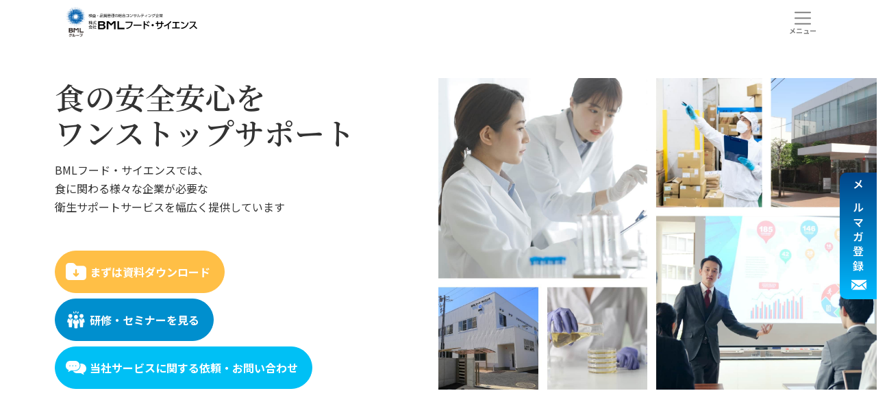

--- FILE ---
content_type: text/html; charset=UTF-8
request_url: https://www.bfss.co.jp/index.html
body_size: 86702
content:
<!DOCTYPE html>
<html lang="ja">

<head>
    <meta charset="UTF-8">
    <meta name="viewport" content="width=device-width, initial-scale=1, maximum-scale=1, minimum-scale=1">
    <meta name="format-detection" content="telephone=no">
    <title>BMLフード・サイエンス｜食品・商品検査、品質管理の総合コンサルティング</title>
    <meta name="keywords" content="食品衛生,コンサルタント,食中毒,食品安全,ノロウィルス,検便,品質管理,検査,安心安全,ニッチトップ" />
    <meta name="description" content="株式会社BMLフード・サイエンスは食品・商品を取り扱う事業者様にを対象に検査、品質管理の仕組みづくり、認証取得支援などの総合的なサービスを提供しています。衛生に関するあらゆる悩みや質問を当社コンサルタントにご相談いただけます。" />
    
    <meta name="google-site-verification" content="HxlJcH5ThrKfi-jSwn_G1ILHIo3n2G_SqOumYph5IUo" />


<meta property="og:title" content="BMLフード・サイエンス｜食品・商品検査、品質管理の総合コンサルティング" />
<meta property="og:type" content="website" />
<meta property="og:description" content="株式会社BMLフード・サイエンスは食品・商品を取り扱う事業者様にを対象に検査、品質管理の仕組みづくり、認証取得支援などの総合的なサービスを提供しています。衛生に関するあらゆる悩みや質問を当社コンサルタントにご相談いただけます。" />
<meta property="og:url" content="https://www.bfss.co.jp/">
<meta property="og:image" content="https://www.bfss.co.jp/dcms_media/image/ogp.png" />
<meta property="og:site_name" content="株式会社BMLフード・サイエンス" />
<meta property="og:locale" content="ja_JP" />
<!-- Twitter card -->
<meta name="twitter:card" content="summary" />
<meta name="twitter:title" content="BMLフード・サイエンス｜食品・商品検査、品質管理の総合コンサルティング">
<meta name="twitter:description" content="株式会社BMLフード・サイエンスは食品・商品を取り扱う事業者様にを対象に検査、品質管理の仕組みづくり、認証取得支援などの総合的なサービスを提供しています。衛生に関するあらゆる悩みや質問を当社コンサルタントにご相談いただけます。">
<meta name="twitter:image" content="https://www.bfss.co.jp/dcms_media/image/ogp.png" />


<link href="/dcms_blocks/bootstrap/css/common.css" rel="stylesheet" type="text/css" />
<link rel="preconnect" href="//fonts.googleapis.com">
<link rel="preconnect" href="//fonts.gstatic.com" crossorigin>
<link href="//fonts.googleapis.com/css2?family=Noto+Sans+JP:wght@100;200;300;400;500;600;700;800;900&family=Noto+Serif+JP:wght@300;400;500;600;700&family=Roboto:wght@100;300;400;500;700;900&display=swap" rel="stylesheet">

<link rel="stylesheet" href="/dcms_media/css/template_c2.css" />
<link rel="stylesheet" href="/dcms_media/css/sub.css" />

<link rel="stylesheet" href="/dcms_media/css/swiper-bundle.min.css" />
<link rel="stylesheet" href="/dcms_media/css/bootstrap.css" />
<link rel="stylesheet" href="/dcms_media/css/block.css" />
<link rel="stylesheet" href="/dcms_media/css/style.css" />
<link rel="stylesheet" href="/dcms_media/css/original.css" />
<link rel="stylesheet" href="/dcms_media/css/gmg_other.css" />

<script src="/dcms_media/js/jquery-3.5.1.min.js"></script>
<script src="/dcms_media/js/popper.min.js"></script>
<script src="/dcms_media/js/bootstrap.min.js"></script>
<script src="/dcms_media/js/siema.min.js"></script>
<script src="/dcms_media/js/jquery.matchHeight.js"></script>
<script src="/dcms_media/js/swiper-bundle.min.js"></script>
<script src="/dcms_media/js/current.js"></script>

<script src="/dcms_media/js/jquery.cookie.js"></script>
<script>
	(function () {
		var lh = "";
		lh = location.href;
		if (lh.match(/dcmsadm/)) {
			document.documentElement.classList.add('-dcmsadm');
		} else {
			var script = document.createElement('script');
			var file = '/dcms_media/js/gmg_other.js';
			script.src = file;
			script.defer = true;
			document.getElementsByTagName('head')[0].appendChild(script);
		};
	})();
</script>
<script>
    var lh = "";
    lh = location.href;
    if (lh.match(/dcmsadm/)) { } else {
        $(function () {
            $('.p-pagetitle').insertAfter('#locator');
            $('.mH').matchHeight();
            $('.mH2').matchHeight();
            //pagetop
            var pagetop = $('#js-pagetop');
            pagetop.hide();
            $(window).scroll(function () {
                if ($(this).scrollTop() > 500) {
                    pagetop.fadeIn();
                } else {
                    pagetop.fadeOut();
                }
            });
            pagetop.click(function () {
                $('body, html').animate({
                    scrollTop: 0
                }, 500);
                return false;
            });
            //top tab
              $('.tab').on('click', function () {
                $('.tab, .panel').removeClass('active');
                $(this).addClass('active');
                var index = $('.tab').index(this);
                $('.panel').eq(index).addClass('active');
            });
            //
            var aboutH = $('.p-about .-img img').outerHeight();
            $('.p-about .-title').css('height', aboutH + 'px');
        });
    }
</script>

<script type="text/javascript" src="/dcms_blocks/bootstrap/js/common.js"></script>
<script defer src="https://trace.bluemonkey.jp/trace.js"></script>

    
    <!--head Google Tag Manager -->
<script>(function(w,d,s,l,i){w[l]=w[l]||[];w[l].push({'gtm.start':new Date().getTime(),event:'gtm.js'});var f=d.getElementsByTagName(s)[0],j=d.createElement(s),dl=l!='dataLayer'?'&l='+l:'';j.async=true;j.src='https://www.googletagmanager.com/gtm.js?id='+i+dl;f.parentNode.insertBefore(j,f);})(window,document,'script','dataLayer','GTM-WV5J358');</script>
<!-- End Google Tag Manager -->

<!--body Google Tag Manager (noscript) -->
<noscript><iframe src="https://www.googletagmanager.com/ns.html?id=GTM-WV5J358"height="0" width="0" style="display:none;visibility:hidden"></iframe></noscript>
<!-- End Google Tag Manager (noscript) -->

<script id="_bownow_ts">
var _bownow_ts = document.createElement('script');
_bownow_ts.charset = 'utf-8';
_bownow_ts.src = 'https://contents.bownow.jp/js/UTC_fb184f5c49fc3248fc2b/trace.js';
document.getElementsByTagName('head')[0].appendChild(_bownow_ts);
</script>
</head>

<body>

    <nav class="bs_header-01 bs_header-01-drop navbar navbar-expand-lg stikey-top fixed-top navbar-light bg-white">
<div class="container-fluid pr-0 py-0"><a class="navbar-brand pl-3 pl-lg-0" href="/"><img src="/dcms_media/other/logo.svg" alt="株式会社BMLフード・サイエンス" width="304" height="68" /></a> <button class="navbar-toggler navbar-toggler-icon mr-1 mr-lg-0" type="button" data-toggle="collapse" data-target="#navbar-01" aria-controls="navbar-01" aria-expanded="false" aria-label="Toggle navigation"></button>
<div id="navbar-01" class="collapse navbar-collapse">
<div class="navbar-01-in">
<div class="navbar-in">
<div class="navbar-other">
<div class="p-nav-info"><a href="/info/">お知らせ</a> <a href="/faq/">よくある質問</a> <a href="/download/">検査依頼書ダウンロード</a> <a href="/webreport/">Web報告サービス</a></div>
<div class="p-nav-search"><form action="/dcms-search" method="get">
<div class="-search"><button class="-search__btn"> <span class="invisible">検索</span> </button> <input class="-search__txt" autocomplete="off" name="schKeyword" type="search" placeholder="サイト内検索" /></div>
</form></div>
</div>
<ul class="navbar-nav ml-lg-auto font-weight-bold align-items-stretch js-current">
<li class="nav-item dropdown"><a id="dropdpwn-service" class="nav-link" href="/service/" aria-haspopup="true" aria-expanded="false">各種検査・コンサルサービス</a>
<div class="dropdown-menu mt-0 text-right py-0 rounded-0 shadow" aria-labelledby="dropdpwn-product">
<div class="btn btn-block btn-arrow-after-main my-0 text-left"><a class="dropdown-item" href="/service/consulting/">コンサルティングサービス</a></div>
<div class="btn btn-block btn-arrow-after-main my-0 text-left"><a class="dropdown-item" href="/service/certification/">認証取得支援・適合証明サービス</a></div>
<div class="btn btn-block btn-arrow-after-main my-0 text-left"><a class="dropdown-item" href="/service/testing/">検査サービス</a></div>
</div>
</li>
<li class="nav-item dropdown"><a id="dropdpwn-issue" class="nav-link" href="/search_by_issue/" aria-haspopup="true" aria-expanded="false">課題から探す</a>
<div class="dropdown-menu mt-0 text-right py-0 rounded-0 shadow" aria-labelledby="dropdpwn-company">
<div class="btn btn-block btn-arrow-after-main my-0 text-left"><a class="dropdown-item" href="/search_by_issue/restaurant_kitchen/">施設の衛生管理</a></div>
<div class="btn btn-block btn-arrow-after-main my-0 text-left"><a class="dropdown-item" href="/search_by_issue/food_factory/">従業員の健康管理（検便）</a></div>
<div class="btn btn-block btn-arrow-after-main my-0 text-left"><a class="dropdown-item" href="/search_by_issue/employee_health/">従業員の教育・個人衛生管理</a></div>
<div class="btn btn-block btn-arrow-after-main my-0 text-left"><a class="dropdown-item" href="/search_by_issue/employee_education/">新商品の販売</a></div>
<div class="btn btn-block btn-arrow-after-main my-0 text-left"><a class="dropdown-item" href="/search_by_issue/food_inspection/">クレームの発生</a></div>
<div class="btn btn-block btn-arrow-after-main my-0 text-left"><a class="dropdown-item" href="/search_by_issue/stool_test/">HACCPの対応</a></div>
</div>
</li>
<li class="nav-item dropdown"><a id="dropdpwn-businesstype" class="nav-link" href="/search_by_business_type/" aria-haspopup="true" aria-expanded="false">業態から探す</a>
<div class="dropdown-menu mt-0 text-right py-0 rounded-0 shadow" aria-labelledby="dropdpwn-company">
<div class="btn btn-block btn-arrow-after-main my-0 text-left"><a class="dropdown-item" href="/search_by_business_type/food_manufacturing_industry/">食品メーカー</a></div>
<div class="btn btn-block btn-arrow-after-main my-0 text-left"><a class="dropdown-item" href="/search_by_business_type/manufacturing_industry/">飲食サービス事業者</a></div>
<div class="btn btn-block btn-arrow-after-main my-0 text-left"><a class="dropdown-item" href="/search_by_business_type/food_wholesale/">給食事業者</a></div>
<div class="btn btn-block btn-arrow-after-main my-0 text-left"><a class="dropdown-item" href="/search_by_business_type/food_service_industry/">ホテル・料亭・冠婚葬祭事業者</a></div>
<div class="btn btn-block btn-arrow-after-main my-0 text-left"><a class="dropdown-item" href="/search_by_business_type/accommodation_business/">デベロッパー（施設テナント）</a></div>
<div class="btn btn-block btn-arrow-after-main my-0 text-left"><a class="dropdown-item" href="/search_by_business_type/school_lunch_business/">卸売・小売・流通業</a></div>
</div>
</li>
<li class="nav-item dropdown"><a id="dropdpwn-company" class="nav-link" href="/company/" aria-haspopup="true" aria-expanded="false">企業情報</a>
<div class="dropdown-menu mt-0 text-right py-0 rounded-0 shadow" aria-labelledby="dropdpwn-company">
<div class="btn btn-block btn-arrow-after-main my-0 text-left"><a class="dropdown-item" href="/company/feature/">選ばれる理由</a></div>
<div class="btn btn-block btn-arrow-after-main my-0 text-left"><a class="dropdown-item" href="/company/data/">数字で見るBFS</a></div>
<div class="btn btn-block btn-arrow-after-main my-0 text-left"><a class="dropdown-item" href="/company/info/">会社概要</a></div>
<div class="btn btn-block btn-arrow-after-main my-0 text-left"><a class="dropdown-item" href="/company/access/">各事業所／海外展開</a></div>
<div class="btn btn-block btn-arrow-after-main my-0 text-left"><a class="dropdown-item" href="/company/history/">沿革</a></div>
<div class="btn btn-block btn-arrow-after-main my-0 text-left"><a class="dropdown-item" href="/company/quality/">品質管理の取り組み（精度管理）</a></div>
<div class="btn btn-block btn-arrow-after-main my-0 text-left"><a class="dropdown-item" href="/company/sdgs/">SDGsへの取り組み</a></div>
</div>
</li>
<li class="nav-item"><a class="nav-link" href="/recruit/">採用情報</a></li>
<li class="nav-item"><a class="nav-link" href="/case/">お客様事例</a></li>
<li class="nav-item"><a class="nav-link" href="/media/column">コラム</a></li>
<li class="nav-item -sp"><a class="nav-link" href="/info/">お知らせ</a></li>
<li class="nav-item -sp"><a class="nav-link" href="/faq/">よくある質問</a></li>
<li class="nav-item -sp"><a class="nav-link" href="/download/">検査依頼書ダウンロード</a></li>
</ul>
</div>
<div class="nav-btn-wrap">
<div class="nav-btn btn btn-accent-02 text-white icon-file"><a href="/use_fuldownload/">お役立ち資料<br />ダウンロード</a></div>
<div class="nav-btn btn btn-accent-01 text-white icon-people"><a href="/seminar/">研修・<br />セミナー情報</a></div>
<div class="nav-btn btn btn-main text-white icon-speechbubble"><a href="/inquiry/">当社サービスに関する<br />依頼・お問い合わせ</a></div>
</div>
</div>
</div>
</div>
</nav>
<div class="bs_header-spacer"> </div>


    
    <div id="container" class="mb-5 mb-md-6 mb-xl-7">
        <!-- ブロック貼り付けエリア -->
        <div id="dcms_layoutPageBlockPasteArea">
            <!-- ブロック -->
            <div id="dcms_layoutPageBlock">
                <section class="p-main">
<div class="container my-0">
<div class="-txta mH2">
<div class="-txtain">
<h1 class="-title">食の安全安心を<br class="d-block d-md-none d-lg-block" />ワンストップサポート</h1>
<p class="mb-0">BMLフード・サイエンスでは、<br class="d-none d-lg-block" />食に関わる様々な企業が必要な<br class="d-none d-lg-block" />衛生サポートサービスを幅広く提供しています</p>
<div class="-btna">
<div class="-btn">
<div class="btn icon-file btn-accent-02"><a href="/use_fuldownload/">まずは資料ダウンロード</a></div>
</div>
<div class="mt-2 mt-sm-0 mt-lg-2">
<div class="btn icon-people btn-accent-01"><a href="/seminar/">研修・セミナーを見る</a></div>
</div>
<div class="mt-2">
<div class="btn icon-speechbubble btn-main"><a href="/inquiry/">当社サービスに関する依頼・お問い合わせ</a></div>
</div>
</div>
</div>
</div>
</div>
<div class="-imga mH2"><img src="/dcms_media/image/top-main.jpg" alt="食の安全安心をワンストップサポート" width="986" height="700" /></div>
</section>
<section id="company" class="mt-6 mt-md-6 mt-xl-8">
<h2 class="top-title-jp">サービスご導入企業様</h2>
<p class="top-title-en text-main mb-0">SERVICE INTRODUCTION COMPANY</p>
<div class="container mt-4 mt-md-5">
<div class="logo-slider">
<div class="logo-slider__slider">
<div class="logo-slider__item">
<div class="logo-slider__item__inner">
<div class="logo-slider__img"><img src="/dcms_media/image/logo-SEJ.jpg" alt="ロゴ 7-11" width="1112" height="260" loading="lazy" /></div>
<div class="logo-slider__img"><img src="/dcms_media/image/logo-starbucks.jpg" alt="ロゴ スターバックス" width="3251" height="986" loading="lazy" /></div>
<div class="logo-slider__img"><img src="/dcms_media/image/Logo-Pokemon.png" alt="ロゴ ポケモン" width="681" height="65" loading="lazy" /></div>
<div class="logo-slider__img"><img src="/dcms_media/image/logo_matsukiyococokara2.jpg" alt="ロゴ マツキヨココカラ" width="2593" height="835" loading="lazy" /></div>
<div class="logo-slider__img"><img src="/dcms_media/image/logo_SPS.jpg" alt="ロゴ SPS" width="791" height="533" loading="lazy" /></div>
<div class="logo-slider__img"><img src="/dcms_media/image/logo_nihonkuko1.png" alt="ロゴ　日本空港ビルデング" width="2327" height="1489" loading="lazy" /></div>
<div class="logo-slider__img"><img src="/dcms_media/image/logo_HarvestNext.jpg" alt="ハーベストネクスト" width="2262" height="450" /></div>
<div class="logo-slider__img"><img src="/dcms_media/image/logo_morozoff.jpg" alt="ロゴ　モロゾフ" width="991" height="711" loading="lazy" /></div>
<div class="logo-slider__img"><img src="/dcms_media/image/logo-kfc.jpg" alt="ロゴ KFC" width="160" height="130" loading="lazy" /></div>
<div class="logo-slider__img"><img src="/dcms_media/image/LOGO_JRhigashinihontoshikaihatsu.jpg" alt="ロゴ ジェイアール東日本都市開発" width="608" height="180" loading="lazy" /></div>
<div class="logo-slider__img"><img src="/dcms_media/image/logo-toridoll.jpg" alt="ロゴ TORIDOLL" width="210" height="130" loading="lazy" /></div>
<div class="logo-slider__img"><img src="/dcms_media/image/logo-marugame3.jpg" alt="ロゴ 丸亀製麺" width="367" height="114" loading="lazy" /></div>
</div>
</div>
<div class="logo-slider__item">
<div class="logo-slider__item__inner">
<div class="logo-slider__img"><img src="/dcms_media/image/logo_monogatariCorp.jpg" alt="ロゴ 物語コーポレーション" width="1452" height="392" loading="lazy" /></div>
<div class="logo-slider__img"><img src="/dcms_media/image/logo_yuzuan.jpg" alt="ロゴ ゆず庵" width="5007" height="1525" loading="lazy" /></div>
<div class="logo-slider__img"><img src="/dcms_media/image/logo_okonomiyakihonpo.jpg" alt="ロゴ お好み焼き本舗" width="5032" height="2601" loading="lazy" /></div>
<div class="logo-slider__img"><img src="/dcms_media/image/logo_marugen.jpg" alt="ロゴ 丸源" width="1928" height="612" loading="lazy" /></div>
<div class="logo-slider__img"><img src="/dcms_media/image/logo-moribuilding.jpg" alt="ロゴ MORI BUILDING" width="210" height="130" loading="lazy" /></div>
<div class="logo-slider__img"><img src="/dcms_media/image/logo-ishiya.jpg" alt="ロゴ ISHIYA" width="828" height="238" loading="lazy" /></div>
<div class="logo-slider__img"><img src="/dcms_media/image/TOP-LOGO-RPH.png" alt="ロゴ RPH" width="1134" height="899" loading="lazy" /></div>
<div class="logo-slider__img"><img src="/dcms_media/image/logo-jr.jpg" alt="ロゴ JR" width="210" height="130" loading="lazy" /></div>
<div class="logo-slider__img"><img src="/dcms_media/image/logo-coop.jpg" alt="ロゴ COOP SAPPORO" width="210" height="130" loading="lazy" /></div>
<div class="logo-slider__img"><img src="/dcms_media/image/logo-capitol.jpg" alt="ロゴ Capitol HOTEL" width="210" height="130" loading="lazy" /></div>
<div class="logo-slider__img"><img src="/dcms_media/image/logo-shaddy.jpg" alt="ロゴ Shaddy" width="210" height="130" loading="lazy" /></div>
<div class="logo-slider__img"><img src="/dcms_media/image/logo-mefos.jpg" alt="ロゴ MEFOS" width="150" height="130" loading="lazy" /></div>
</div>
</div>
<div class="logo-slider__item">
<div class="logo-slider__item__inner">
<div class="logo-slider__img"><img src="/dcms_media/image/logo-crh.jpg" alt="ロゴ クリエイト・レストランツ・ホールディングス" width="210" height="65" loading="lazy" /></div>
<div class="logo-slider__img"><img src="/dcms_media/image/ROGO-ShabuSAI.jpg" alt="ロゴ ShabuSAI" width="150" height="130" loading="lazy" /></div>
<div class="logo-slider__img"><img src="/dcms_media/image/ROGO-dessertoukoku.png" alt="ロゴ dessertoukoku" width="150" height="130" loading="lazy" /></div>
<div class="logo-slider__img"><img src="/dcms_media/image/logo-tullys.jpg" alt="ロゴ TULLYS" width="130" height="130" loading="lazy" /></div>
<div class="logo-slider__img"><img src="/dcms_media/image/logo-ministop.jpg" alt="ロゴ MINI STOP" width="210" height="130" loading="lazy" /></div>
<div class="logo-slider__img"><img src="/dcms_media/image/logo-seiyu.jpg" alt="ロゴ SEIYU" width="196" height="130" loading="lazy" /></div>
<div class="logo-slider__img"><img src="/dcms_media/image/logo-kanemi.jpg" alt="ロゴ Kanemi" width="150" height="130" loading="lazy" /></div>
<div class="logo-slider__img"><img src="/dcms_media/image/logo-prince.jpg" alt="ロゴ Prince" width="150" height="130" loading="lazy" /></div>
<div class="logo-slider__img"><img src="/dcms_media/image/LOGO_nisshiniryoushokuhin.png" alt="ロゴ 日清医療食品株式会社" width="592" height="111" loading="lazy" /></div>
<div class="logo-slider__img"><img src="/dcms_media/image/logo-nishitetsu.jpg" alt="ロゴ Nishitetsu" width="210" height="130" loading="lazy" /></div>
<div class="logo-slider__img"><img src="/dcms_media/image/logo-isetan_mitsukoshi.jpg" alt="ロゴ ISETAN MITSUKOSHI" width="210" height="130" loading="lazy" /></div>
<div class="logo-slider__img"><img src="/dcms_media/image/logo-familymart.jpg" alt="ロゴ FamilyMart" width="210" height="130" loading="lazy" /></div>
</div>
</div>
<div class="logo-slider__item">
<div class="logo-slider__item__inner">
<div class="logo-slider__img"><img src="/dcms_media/image/logo-aimservices.jpg" alt="ロゴ aim" width="3384" height="2251" loading="lazy" /></div>
<div class="logo-slider__img"><img src="/dcms_media/image/logo_kissei-yakuhin.jpg" alt="ロゴ キッセイ薬品" width="4949" height="1097" loading="lazy" /></div>
<div class="logo-slider__img"><img src="/dcms_media/image/logo-orijintoushu.jpg" alt="ロゴ オリジン" width="199" height="143" loading="lazy" /></div>
<div class="logo-slider__img"><img src="/dcms_media/image/logo_ANAC.jpg" alt="ロゴ ANAC" width="1360" height="591" loading="lazy" /></div>
<div class="logo-slider__img"><img src="/dcms_media/image/logo-saintmarc_hd.jpg" alt="ロゴ サンマルク" width="1789" height="278" loading="lazy" /></div>
<div class="logo-slider__img"><img src="/dcms_media/image/logo_saintmarc_cafe.jpg" alt="ロゴ サンマルクカフェ" width="1011" height="1021" loading="lazy" /></div>
<div class="logo-slider__img"><img src="/dcms_media/image/LOGO_kamakurapasta.jpg" alt="ロゴ 鎌倉パスタ" width="867" height="868" loading="lazy" /></div>
<div class="logo-slider__img"><img src="/dcms_media/image/Logo-SUMMIT.jpg" alt="ロゴ サミット" width="7667" height="8533" loading="lazy" /></div>
<div class="logo-slider__img"><img src="/dcms_media/image/logo_CGJ.jpg" alt="ロゴ COMPASS JAPAN" width="1212" height="340" loading="lazy" /></div>
<div class="logo-slider__img"><img src="/dcms_media/image/logo-huistenbosch.png" alt="ロゴ ハウステンボス" width="649" height="203" loading="lazy" /></div>
<div class="logo-slider__img"><img src="/dcms_media/image/logo_YAOKO.jpg" alt="ロゴ ヤオコー" width="1134" height="330" loading="lazy" /></div>
<div class="logo-slider__img"><br /><img src="/dcms_media/image/logo_Francfranc.jpg" alt="ロゴ Francfranc" width="1131" height="170" loading="lazy" /></div>
</div>
</div>
<div class="logo-slider__item">
<div class="logo-slider__item__inner">
<div class="logo-slider__img"><img src="/dcms_media/image/logo_ichifujiFS.jpg" alt="ロゴ 一富士FS" width="2236" height="340" loading="lazy" /></div>
<div class="logo-slider__img"><img src="/dcms_media/image/logo-godiva.jpg" alt="ロゴ GODIVA" width="210" height="130" loading="lazy" /></div>
<div class="logo-slider__img"><img src="/dcms_media/image/TOP_logo_FUJILAND.jpg" alt="ロゴ フジランド" width="1555" height="369" loading="lazy" /></div>
<div class="logo-slider__img"><img src="/dcms_media/image/logo_NakagawaMasashichi.png" alt="ロゴ 中川政七商店" width="3000" height="1858" loading="lazy" /></div>
<div class="logo-slider__img"><img src="/dcms_media/image/LOGO_BKJAPAN.png" alt="ロゴ バーガーキング" width="2505" height="2745" /></div>
<div class="logo-slider__img"><img src="https://www.bfss.co.jp/dcms_media/image/Logo_akachanhonpo.jpg" alt="ロゴ 赤ちゃん本舗" width="3000" height="1858" loading="lazy" /></div>
<div class="logo-slider__img"><img src="https://www.bfss.co.jp/dcms_media/image/Logo_fujitakanko.jpg" alt="ロゴ 藤田観光" width="1555" height="369" loading="lazy" /></div>
<div class="logo-slider__img"><img src="/dcms_media/image/Logo_lupicia2.png" alt="ロゴ ルピシア" width="1029" height="766" loading="lazy" /></div>
<div class="logo-slider__img"><img src="/dcms_media/image/logo_KAKIYAMA.jpg" alt="柿山" width="1740" height="1610" /></div>
</div>
</div>
</div>
</div>
</div>
</section>
<!--
<section class="mt-6 mt-md-6 mt-xl-8">
<h2 class="top-title-jp">サービスご導入企業様</h2>
<p class="top-title-en text-main mb-0">SERVICE INTRODUCTION COMPANY</p>
<div class="swiper swiper-loop mt-0 mt-md-3 mt-lg-5">
<div class="swiper-wrapper">
<div class="swiper-slide"><img src="/dcms_media/image/logo-godiva.jpg" alt="ロゴ GODIVA" width="210" height="130" /></div>
<div class="swiper-slide"><img src="/dcms_media/image/logo-nishitetsu.jpg" alt="ロゴ Nishitetsu" width="210" height="130" /></div>
<div class="swiper-slide"><img src="/dcms_media/image/logo-prince.jpg" alt="ロゴ Prince" width="150" height="130" /></div>
<div class="swiper-slide"><img src="/dcms_media/image/ROGO-CRHD.jpg" alt="ロゴ クリエイトレストランツ" width="1904" height="282" /></div>
<div class="swiper-slide"><img src="/dcms_media/image/ROGO-ShabuSAI.jpg" alt="ロゴ しゃぶ菜" width="1065" height="474" /></div>
<div class="swiper-slide"><img src="/dcms_media/image/ROGO-dessertoukoku.png" alt="ロゴ デザート王国" width="800" height="504" /></div>
<div class="swiper-slide"><img src="/dcms_media/image/logo-nifs.jpg" alt="ロゴ 日清医療食品株式会社" width="210" height="130" /></div>
<div class="swiper-slide"><img src="/dcms_media/image/logo-ishiya.jpg" alt="ロゴ ISHIYA" width="210" height="130" /></div>
<div class="swiper-slide"><img src="/dcms_media/image/logo-mefos.jpg" alt="ロゴ MEFOS" width="150" height="130" /></div>
<div class="swiper-slide"><img src="/dcms_media/image/logo-CGJ.jpg" alt="ロゴ COMPASS JAPAN" width="210" height="130" /></div>
<div class="swiper-slide"><img src="/dcms_media/image/logo-kanemi.jpg" alt="ロゴ Kanemi" width="150" height="130" /></div>
<div class="swiper-slide"><img src="/dcms_media/image/logo-seiyu.jpg" alt="ロゴ SEIYU" width="196" height="130" /></div>
<div class="swiper-slide"><img src="/dcms_media/image/logo-toridoll.jpg" alt="ロゴ TORIDOLL" width="210" height="130" /></div>
<div class="swiper-slide"><img src="/dcms_media/image/logo-marugame.jpg" alt="ロゴ 丸亀製麺" width="210" height="130" /></div>
<div class="swiper-slide"><img src="/dcms_media/image/%E6%98%8E%E6%97%A5%E3%81%AE%E5%81%A5%E5%BA%B7%E3%82%92%E8%A6%8B%E3%81%A4%E3%82%81%E3%82%8B%E3%80%80%E7%A4%BE%E7%AB%A0%2B%E7%A4%BE%E5%90%8D%E3%83%AD%E3%82%B4%28%E6%8F%90%E4%BE%9B%E3%82%AF%E3%83%AC%E3%82%B8%E3%83%83%E3%83%88%EF%BC%89%20%282%29.jpg" alt="ロゴ キッセイ薬品" width="3508" height="2479" /></div>
<div class="swiper-slide"><img src="/dcms_media/image/logo-kfc.jpg" alt="ロゴ KFC" width="160" height="130" /></div>
<div class="swiper-slide"><img src="/dcms_media/image/logo-pizzahut.jpg" alt="ロゴ Pizzahut" width="210" height="130" /></div>
<div class="swiper-slide"><img src="/dcms_media/image/logo-SEJ.jpg" alt="ロゴ 7-11" width="1112" height="260" /></div>
<div class="swiper-slide"><img src="/dcms_media/image/logo-jr.jpg" alt="ロゴ JR" width="210" height="130" /></div>
<div class="swiper-slide"><img src="/dcms_media/image/logo-aimservices.jpg" alt="ロゴ aim" width="3384" height="2251" /></div>
<div class="swiper-slide"><img src="/dcms_media/image/logo-tullys.jpg" alt="ロゴ TULLYS" width="130" height="130" /></div>
<div class="swiper-slide"><img src="/dcms_media/image/logo-coop.jpg" alt="ロゴ COOP SAPPORO" width="210" height="130" /></div>
<div class="swiper-slide"><img src="/dcms_media/image/logo-familymart.jpg" alt="ロゴ FamilyMart" width="210" height="130" /></div>
<div class="swiper-slide"><img src="/dcms_media/image/TOP-LOGO-RPH.png" alt="ロゴ RPH" width="1134" height="899" /></div>
<div class="swiper-slide"><img src="/dcms_media/image/logo-isetan_mitsukoshi.jpg" alt="ロゴ ISETAN MITSUKOSHI" width="210" height="130" /></div>
<div class="swiper-slide"><img src="/dcms_media/image/logo-shaddy.jpg" alt="ロゴ Shaddy" width="210" height="130" /></div>
<div class="swiper-slide"><img src="/dcms_media/image/logo-ministop.jpg" alt="ロゴ MINI STOP" width="210" height="130" /></div>
<div class="swiper-slide"><img src="/dcms_media/image/logo-moribuilding.jpg" alt="ロゴ MORI BUILDING" width="210" height="130" /></div>
<div class="swiper-slide"><img src="/dcms_media/image/logo-capitol.jpg" alt="ロゴ Capitol HOTEL" width="210" height="130" /></div>
</div>
</div>
</section>
-->
<section class="mt-4 mt-md-5 mt-lg-9 container">
<div class="img-fluid px-3 px-lg-5"><a href="/one_stop/"><img src="/dcms_media/image/feature-01.jpg" alt="BMLフード・サイエンス のワンストップサービス" width="833" height="370" /></a></div>
</section>
<section class="mt-5 mt-md-6 mt-lg-8 p-consulting">
<div class="container my-0">
<h2 class="top-title-jp">コンサルティングサービス</h2>
<p class="top-title-en text-main">CONSULTING SERVICE</p>
<div class="-item_list mt-4 mt-md-5"><a class="-item" href="/service/consulting/system_construction/">
<div>
<div class="img-fluid"><img src="/dcms_media/image/top-consulting-01.jpg" alt="品質管理システムの構築" width="360" height="180" /></div>
<h3 class="-title">品質管理システムの構築</h3>
</div>
</a> <a class="-item" href="/service/consulting/sanitary_inspection/">
<div>
<div class="img-fluid"><img src="/dcms_media/image/top-consulting-02.jpg" alt="飲食店・厨房の衛生点検" width="360" height="180" /></div>
<h3 class="-title">飲食店・厨房の衛生点検</h3>
</div>
</a> <a class="-item mt-4 mt-md-5 mt-lg-0" href="/service/consulting/audit/">
<div>
<div class="img-fluid"><img src="/dcms_media/image/top-consulting-03.jpg" alt="食品工場の監査" width="360" height="180" /></div>
<h3 class="-title">食品工場の監査</h3>
</div>
</a> <a class="-item mt-4 mt-md-5" href="/service/consulting/food_label/">
<div>
<div class="img-fluid"><img src="/dcms_media/image/top-consulting-04.jpg" alt="食品表示関連業務" width="360" height="180" /></div>
<h3 class="-title">食品表示関連業務</h3>
</div>
</a> <a class="-item mt-4 mt-md-5" href="/service/consulting/product/">
<div>
<div class="img-fluid"><img src="/dcms_media/image/top-consulting-05.jpg" alt="生活雑貨品の品質管理" width="360" height="180" /></div>
<h3 class="-title">生活雑貨品の品質管理</h3>
</div>
</a> <a class="-item mt-4 mt-md-5" href="/service/consulting/education/">
<div>
<div class="img-fluid"><img src="/dcms_media/image/top-education.png" alt="従業員の教育支援" width="720" height="360" /></div>
<h3 class="-title">従業員の教育支援</h3>
</div>
</a> <a class="-item mt-4 mt-md-5" href="https://www.bfss.co.jp/service/consulting/kaminashi_ledger.html">
<div>
<div class="img-fluid"><img src="/dcms_media/image/kaminashi_report.jpg" alt="現場帳票・業務管理支援" width="720" height="358" /></div>
<h3 class="-title">現場帳票・業務管理支援</h3>
</div>
</a> <a class="-item mt-4 mt-md-5" href="https://www.bfss.co.jp/service/consulting/kaminashi_edu.html">
<div>
<div class="img-fluid"><img src="/dcms_media/image/kaminashi_edu.jpg" alt="マニュアル作成管理支援" width="720" height="358" /></div>
<h3 class="-title">マニュアル作成管理支援</h3>
</div>
</a></div>
</div>
</section>
<section class="mt-5 mt-md-6 mt-lg-8 p-authentication">
<div class="container my-0">
<h2 class="top-title-jp">認証取得支援・適合証明サービス</h2>
<p class="top-title-en text-main">AUTHENTICATION SERVICE</p>
<div class="-item_list mt-4 mt-md-5">
<div class="-item bg-accent-03">
<div class="img-fluid"><img src="/dcms_media/image/top-authentication-01.jpg" alt="認証取得支援" width="160" height="160" /></div>
<div class="-txt">
<div class="mH">
<h3 class="-title">認証取得支援<br />（FSSC 22000、ISO 22000等）</h3>
<p>食品安全マネジメントシステムの認証取得をサポート。規格を熟知したコンサルタントが組織規模や製品特性に合った支援プログラムを提供します。</p>
</div>
<div class="row mt-4">
<div class="col-12 col-md-6 col-lg-8">
<div class="btn btn-main btn-block"><a href="/service/certification/acquisition_support/">詳細ページへ</a></div>
</div>
</div>
</div>
</div>
<div class="-item bg-accent-03 mt-4 mt-lg-0">
<div class="img-fluid"><img src="/dcms_media/image/top-authentication-02.jpg" alt="適合証明事業" width="160" height="160" /></div>
<div class="-txt">
<div class="mH">
<h3 class="-title">適合証明事業<br />（JFS-A/B、JFS規格フードサービス）</h3>
<p>食品安全規格JFS-A/B、およびJFS規格（フードサービス）の適合証明を行います。特にJFS-B規格では業界No.1の実績を保有。監査・指導を通じて食品安全管理体制を向上します。</p>
</div>
<div class="row mt-4">
<div class="col-12 col-md-6 col-lg-8">
<div class="btn btn-main btn-block"><a href="/service/certification/jfs-ab/">詳細ページへ</a></div>
</div>
</div>
</div>
</div>
</div>
</div>
</section>
<section class="mt-5 mt-md-6 mt-lg-8 p-inspection bg-main">
<div class="container my-0">
<h2 class="top-title-jp">検査サービス</h2>
<p class="top-title-en">INSPECTION SERVICE</p>
<div class="-item_list mt-4 mt-md-5"><a class="-item" href="/service/testing/microbe/">
<div>
<div class="img-fluid"><img src="/dcms_media/other/testing-icon-microbe.svg" alt="食品微生物検査" width="245" height="153" /></div>
<h3 class="-title">食品微生物検査</h3>
</div>
</a> <a class="-item" href="/service/testing/food_preservation/">
<div>
<div class="img-fluid"><img src="/dcms_media/other/testing-icon-food_preservation.svg" alt="食品保存検査" width="245" height="153" /></div>
<h3 class="-title">食品保存検査</h3>
</div>
</a> <a class="-item mt-3 mt-md-0" href="/service/testing/environment/">
<div>
<div class="img-fluid"><img src="/dcms_media/other/testing-icon-environment.svg" alt="環境検査" width="245" height="153" /></div>
<h3 class="-title">環境検査</h3>
</div>
</a> <a class="-item mt-3 mt-lg-0" href="/service/testing/physicochemical/">
<div>
<div class="img-fluid"><img src="/dcms_media/other/testing-icon-physicochemical.svg" alt="理化学検査" width="245" height="153" /></div>
<h3 class="-title">理化学検査</h3>
</div>
</a> <a class="-item mt-3 mt-md-3" href="/service/testing/nutrition/">
<div>
<div class="img-fluid"><img src="/dcms_media/other/testing-icon-nutrition.svg" alt="栄養成分分析" width="245" height="153" /></div>
<h3 class="-title">栄養成分分析</h3>
</div>
</a> <a class="-item mt-3" href="/service/testing/foreign/">
<div>
<div class="img-fluid"><img src="/dcms_media/other/testing-icon-foreign.svg" alt="異物検査" width="245" height="153" /></div>
<h3 class="-title">異物検査</h3>
</div>
</a> <a class="-item mt-3" href="/service/testing/fecal/">
<div>
<div class="img-fluid"><img src="/dcms_media/other/testing-icon-fecal.svg" alt="腸内細菌検査" width="245" height="153" /></div>
<h3 class="-title">腸内細菌検査</h3>
</div>
</a> <a class="-item mt-3" href="/service/testing/norovirus/">
<div>
<div class="img-fluid"><img src="/dcms_media/other/testing-icon-norovirus.svg" alt="ノロウイルス検査" width="245" height="153" /></div>
<h3 class="-title">ノロウイルス検査</h3>
</div>
</a> <a class="-item mt-3" href="/service/testing/others/">
<div>
<div class="img-fluid"><img src="/dcms_media/other/testing-icon-others.svg" alt="その他関連検査" width="245" height="153" /></div>
<h3 class="-title">その他関連検査</h3>
</div>
</a><a class="-item  mt-3" href="/service/consulting/product/">
<div>
<div class="img-fluid"><img src="/dcms_media/other/testing-icon-microbe.svg" alt="生活雑貨品の検査" width="245" height="153" /></div>
<h3 class="-title">生活雑貨品の検査</h3>
</div>
</a><a class="-item  mt-3" href="https://www.bfss.co.jp/service/testing/survey.html">
<div>
<div class="img-fluid"><img src="/dcms_media/image/icon-survey5.jpg" alt="BFSサーベイ" width="257" height="160" /></div>
<h3 class="-title">BFSサーベイ</h3>
</div>
</a><a class="-item mt-3" href="/service/testing/kencon.html">
<div>
<div class="img-fluid"><img src="/dcms_media/image/kenco.png" alt="微生物検査技術コンサルティング" width="245" height="153" /></div>
<h3 class="-title">微生物検査技術<br />コンサルティング</h3>
</div>
</a></div>
</div>
</section>
<section class="dlb_contents_wrap-narrow mt-6 mt-lg-8 p-webreport">
<div class="container my-0">
<div class="dlb_contents_image-left p-4 p-lg-5 bg-accent-02">
<div class="row no-gutters align-items-center">
<div class="col-12 col-md-3 col-lg-2 order-1 mb-3 mb-md-0">
<div class="img-fluid"><img src="/dcms_media/other/top-webreport.svg" alt="WEB報告サービス" width="170" height="170" /></div>
</div>
<div class="col-12 col-md order-2 pl-0 pl-md-4">
<div class="row align-items-center">
<div class="col-12 col-lg-8">
<h2 class="dlb_title-h2">Web報告サービス</h2>
<p class="mb-3 mb-lg-0">検査結果はWebにて報告しますので、いつでも、どこでも、最新の検査結果が確認できます。紙面で報告書が必要な場合も、ご利用者様が押印済みの成績書をダウンロードできます。</p>
</div>
<div class="col-12 col-lg-4">
<div class="btn btn-block"><a href="/webreport/">詳細ページへ</a></div>
</div>
</div>
</div>
</div>
</div>
</div>
</section>
<section class="mt-6 mt-md-7 mt-lg-8 p-search">
    <div class="container my-0">
        <h2 class="top-title-jp">課題・業態から探す</h2>
        <p class="top-title-en text-main">SEARCH BY ISSUE / TYPE OF BUSINESS</p>
        <p class="text-center mb-0">BMLフード・サイエンスは食品・商品検査、衛生コンサルティングに関わる幅広いサービスに対応しています。<br />お客様の業態やお悩みに合わせて、最適なサービスをご提案します。</p>
    </div>
</section>
<section class="container my-0 p-search mt-3 mt-md-4 mt-lg-5">
    <ul class="tab-area">
        <li class="tab active">課題から探す</li>
        <li class="tab">業態から探す</li>
    </ul>
</section>
<section class="panel active">
<div class="container my-0 p-search">
<div class="bg-accent-01">
<div class="-item_list"><a class="-item" href="/search_by_issue/restaurant_kitchen/">
<div>
<div class="img-fluid mH"><img src="/dcms_media/other/top-issue-01.svg" alt="施設の衛生管理" width="120" height="80" /></div>
<h3 class="-title">施設の衛生管理</h3>
</div>
</a> <a class="-item" href="/search_by_issue/food_factory/">
<div>
<div class="img-fluid mH"><img src="/dcms_media/other/top-issue-02.svg" alt="従業員の健康管理（検便）" width="120" height="60" /></div>
<h3 class="-title">従業員の健康管理<br class="d-none d-md-block .d-lg-none" />（検便）</h3>
</div>
</a> <a class="-item mt-3 mt-md-0" href="/search_by_issue/employee_health/">
<div>
<div class="img-fluid mH"><img src="/dcms_media/other/top-issue-03.svg" alt="従業員の教育・個人衛生管理" width="120" height="60" /></div>
<h3 class="-title">従業員の教育・<br class="d-none d-md-block .d-lg-none" />個人衛生管理</h3>
</div>
</a> <a class="-item mt-3 mt-lg-0" href="/search_by_issue/employee_education/">
<div>
<div class="img-fluid mH"><img src="/dcms_media/image/top-issue-04.png" alt="新商品の販売" width="120" height="60" /></div>
<h3 class="-title">新商品の販売</h3>
</div>
</a> <a class="-item mt-3" href="/search_by_issue/food_inspection/">
<div>
<div class="img-fluid mH"><img src="/dcms_media/other/top-issue-05.svg" alt="クレームの発生" width="120" height="60" /></div>
<h3 class="-title">クレームの発生</h3>
</div>
</a> <a class="-item mt-3" href="/search_by_issue/stool_test/">
<div>
<div class="img-fluid mH"><img src="/dcms_media/other/top-issue-06.svg" alt="HACCPの対応" width="120" height="80" /></div>
<h3 class="-title">HACCPの対応</h3>
</div>
</a></div>
</div>
</div>
</section>
<section class="panel">
<div class="container my-0 p-search">
<div class="bg-accent-01">
<div class="-item_list -icon-s"><a class="-item" href="/search_by_business_type/food_manufacturing_industry/">
<div>
<div class="img-fluid mH"><img src="/dcms_media/other/top-type-01.svg" alt="食品メーカー" width="60" height="60" /></div>
<h3 class="-title">食品メーカー</h3>
</div>
</a> <a class="-item" href="/search_by_business_type/manufacturing_industry/">
<div>
<div class="img-fluid mH"><img src="/dcms_media/other/top-type-02.svg" alt="飲食サービス事業者" width="60" height="60" /></div>
<h3 class="-title">飲食サービス事業者</h3>
</div>
</a> <a class="-item mt-3 mt-md-0" href="/search_by_business_type/food_wholesale/">
<div>
<div class="img-fluid mH"><img src="/dcms_media/other/top-type-03.svg" alt="給食事業者" width="60" height="60" /></div>
<h3 class="-title">給食事業者</h3>
</div>
</a> <a class="-item mt-3 mt-lg-0" href="/search_by_business_type/food_service_industry/">
<div>
<div class="img-fluid mH"><img src="/dcms_media/other/top-type-04.svg" alt="ホテル・料亭・冠婚葬祭事業者" width="60" height="60" /></div>
<h3 class="-title">ホテル・料亭・<br class="d-none d-md-block" />冠婚葬祭事業者</h3>
</div>
</a> <a class="-item mt-3" href="/search_by_business_type/accommodation_business/">
<div>
<div class="img-fluid mH"><img src="/dcms_media/other/top-type-05.svg" alt="デベロッパー（施設テナント）" width="60" height="60" /></div>
<h3 class="-title">デベロッパー<br />（施設テナント）</h3>
</div>
</a> <a class="-item mt-3" href="/search_by_business_type/school_lunch_business/">
<div>
<div class="img-fluid mH"><img src="/dcms_media/other/top-type-06.svg" alt="卸売・小売・流通業" width="60" height="60" /></div>
<h3 class="-title">卸売・小売・流通業</h3>
</div>
</a></div>
</div>
</div>
</section>
<section class="mt-5 mt-md-6 mt-lg-8 p-seminar">
<div class="container my-0">
<h2 class="top-title-jp">コラム</h2>
<p class="top-title-en text-main">Column</p>
</div>
<div class="p-seminar-slide mt-n4 mt-md-n2">
<div class="swiper-seminar">
<div class="swiper-wrapper">                      <div class="swiper-slide /column">
          <div class="p-media-item">
            <div class="p-media-imgA"><img src="https://www.bfss.co.jp/dcms_media/image/hyoji06_top.jpg" alt="栄養強調表示について 　～栄養素たっぷり！そんな表記には栄養成分分析が必要です～"></div>
            <div class="p-media-txtA">
                              <p class="p-media-cate">
                                      コラム                                    </p>
                            <time class="p-media-time">2025/12/19</time>
              <h3 class="p-media-title"><a href="https://www.bfss.co.jp/media/column/hyoji06">栄養強調表示について 　～栄養素たっぷり！そんな表記には栄養成分分析が必要です～</a></h3>
              <p class="mb-0">// 食品の栄養成分を包装に表示する際、「たんぱく質がとれる」「食物繊維たっぷり」「減塩」「低脂肪」...</p>
                              <p class="p-media-cate -semi">
                                      <span class="column">コラム</span>
                                    </p>
                            <p class="p-media-tag">
                                                      <span>コラム（表示）</span>
                                      <span>コラム（栄養成分）</span>
                                                </p>


              <div class="row mt-4 p-media-btn">
                <div class="col-12 col-md-8 col-xl-6">
                  <div class="btn btn-main btn-block"><a href="https://www.bfss.co.jp/media/column/hyoji06">詳細ページへ</a></div>
                </div>
              </div>
            </div>
          </div>
        </div>
                                <div class="swiper-slide /column">
          <div class="p-media-item">
            <div class="p-media-imgA"><img src="https://www.bfss.co.jp/dcms_media/image/kenbenyousei04-top.jpg" alt="検便検査の必要性と陽性時の対応"></div>
            <div class="p-media-txtA">
                              <p class="p-media-cate">
                                      コラム                                    </p>
                            <time class="p-media-time">2025/11/04</time>
              <h3 class="p-media-title"><a href="https://www.bfss.co.jp/media/column/kenbenyousei04">検便検査の必要性と陽性時の対応</a></h3>
              <p class="mb-0">// 本コラムは過去に弊社が開催した無料セミナーのうち、特にお客さまからの満足度が高いものをコラムに...</p>
                              <p class="p-media-cate -semi">
                                      <span class="column">コラム</span>
                                    </p>
                            <p class="p-media-tag">
                                                      <span>コラム（検便）</span>
                                                </p>


              <div class="row mt-4 p-media-btn">
                <div class="col-12 col-md-8 col-xl-6">
                  <div class="btn btn-main btn-block"><a href="https://www.bfss.co.jp/media/column/kenbenyousei04">詳細ページへ</a></div>
                </div>
              </div>
            </div>
          </div>
        </div>
                                <div class="swiper-slide /column">
          <div class="p-media-item">
            <div class="p-media-imgA"><img src="https://www.bfss.co.jp/dcms_media/image/histamine01-top1.jpg" alt="食品衛生における見えない危険性～ヒスタミンとは何か？～"></div>
            <div class="p-media-txtA">
                              <p class="p-media-cate">
                                      コラム                                    </p>
                            <time class="p-media-time">2025/10/31</time>
              <h3 class="p-media-title"><a href="https://www.bfss.co.jp/media/column/histamine01">食品衛生における見えない危険性～ヒスタミンとは何か？～</a></h3>
              <p class="mb-0">// 私たちが普段口にする食品には、五感で察知できず、それでいて体調や健康状態に悪影響を与えるような...</p>
                              <p class="p-media-cate -semi">
                                      <span class="column">コラム</span>
                                    </p>
                            <p class="p-media-tag">
                                                      <span>コラム（食中毒の原因）</span>
                                                </p>


              <div class="row mt-4 p-media-btn">
                <div class="col-12 col-md-8 col-xl-6">
                  <div class="btn btn-main btn-block"><a href="https://www.bfss.co.jp/media/column/histamine01">詳細ページへ</a></div>
                </div>
              </div>
            </div>
          </div>
        </div>
              </div>
<div class="swiper-control m-contents">
<div class="swiper-button-prev"><!--ナビゲーションボタン --></div>
<div class="swiper-pagination"><!--スクロールバー --></div>
<div class="swiper-button-next"><!--ナビゲーションボタン --></div>
</div>
</div>
</div>
</section>
<section class="mt-6 mt-lg-8 p-case">
<div class="container my-0">
<h2 class="top-title-jp text-center text-lg-left">お客様事例</h2>
<p class="top-title-en text-main text-center text-lg-left">CUSTOMER CASE</p>
<div class="row row-cols-1 row-cols-md-2 row-cols-lg-3 mt-4">
<div class="col">
<div class="img-fluid"><img src="/dcms_media/image/top-case-01.jpg" alt="ザ・キャピトルホテル 東急様" width="350" height="220" /></div>
<h3 class="-title h4 mt-3 mb-2">ザ・キャピトルホテル 東急様</h3>
<!--<p class="-cate mb-3">カテゴリ</p>
<p class="mb-2">キャッチコピーがはいります</p>
<dl class="pt-3 border-top mb-2">
<dt>業態：</dt>
<dd>テキストテキストテキストテキスト</dd>
</dl>
<dl class="mb-2">
<dt>ポイント：</dt>
<dd>テキストテキストテキストテキスト</dd>
</dl>
<dl class="mb-0">
<dt>課題：</dt>
<dd>テキストテキストテキストテキスト</dd>
</dl>
--></div>
<div class="col mt-5 mt-md-0">
<div class="img-fluid"><img src="/dcms_media/image/top-case-02.jpg" alt="ゴディバ ジャパン様" width="350" height="220" /></div>
<h3 class="-title h4 mt-3 mb-2">ゴディバ ジャパン様</h3>
<!--<p class="-cate mb-3">カテゴリ</p>
<p class="mb-2">キャッチコピーがはいります</p>
<dl class="pt-3 border-top mb-2">
<dt>業態：</dt>
<dd>テキストテキストテキストテキスト</dd>
</dl>
<dl class="mb-2">
<dt>ポイント：</dt>
<dd>テキストテキストテキストテキスト</dd>
</dl>
<dl class="mb-0">
<dt>課題：</dt>
<dd>テキストテキストテキストテキスト</dd>
</dl>
--></div>
<div class="col mt-5 mt-lg-0">
<div class="img-fluid"><img src="/dcms_media/image/koisurubutakenkyujo.png" alt="社会福祉法人 福祉楽団 様" width="700" height="440" /></div>
<h3 class="-title h4 mt-3 mb-2">社会福祉法人 福祉楽団 様<br /><br /></h3>
</div>
<div class="col mt-5 mt-lg-0">
<div class="img-fluid"><img src="/dcms_media/image/case-kubotaseika-TOP2.JPG" alt="久保田製菓 様" width="700" height="440" /></div>
<h3 class="-title h4 mt-3 mb-2">久保田製菓 様</h3>
</div>
<div class="col mt-5 mt-lg-0">
<div class="img-fluid"><img src="/dcms_media/image/KFCTOP%20-%20jirei.jpeg" alt="日本ケンタッキー・フライド・チキン株式会社 様" width="545" height="349" /></div>
<h3 class="-title h4 mt-3 mb-2">日本ケンタッキー・フライド・チキン 様</h3>
</div>
<div class="col mt-5 mt-lg-0">
<div class="img-fluid"><img src="/dcms_media/image/dessert001.jpg" alt="デザートランドグループ 様" width="332" height="224" /></div>
<h3 class="-title h4 mt-3 mb-2">デザートランドグループ 様<br /><br /></h3>
</div>
</div>
</div>
<div class="row row-cols-1 row-cols-md-2 row-cols-lg-4 mt-5 mt-md-5">
<div class="col mx-auto">
<div class="btn btn-main btn-block btn-arr"><a href="/case/">詳細ページへ</a></div>
</div>
</div>
</section>
<section class="mt-5 mt-md-6 mt-lg-8 p-seminar">
<div class="container my-0">
<h2 class="top-title-jp">今後のセミナー</h2>
<p class="top-title-en text-main">UPCOMING SEMINAR</p>
</div>
<div class="p-seminar-slide mt-n4 mt-md-n2">
<div class="swiper-seminar">
<div class="swiper-wrapper">                      <div class="swiper-slide /seminar">
          <div class="p-media-item">
            <div class="p-media-imgA"><img src="https://www.bfss.co.jp/dcms_media/image/20260413-14seminar1.jpg" alt="【2026/4/13-14開催】JFS規格（フードサービス）監査員研修（2日間）"></div>
            <div class="p-media-txtA">
                              <p class="p-media-cate">
                                      セミナー                                    </p>
                            <time class="p-media-time">2026/01/15</time>
              <h3 class="p-media-title"><a href="https://www.bfss.co.jp/media/seminar/a303">【2026/4/13-14開催】JFS規格（フードサービス）監査員研修（2日間）</a></h3>
              <p class="mb-0">// フードサービスの監査で必要な監査技能の養成を目的とし、主にケーススタディやグループ討議、監査活...</p>
                              <p class="p-media-cate -semi">
                                      <span class="seminar">セミナー</span>
                                    </p>
                            <p class="p-media-tag">
                                                      <span>セミナー（有料）</span>
                                                </p>


              <div class="row mt-4 p-media-btn">
                <div class="col-12 col-md-8 col-xl-6">
                  <div class="btn btn-main btn-block"><a href="https://www.bfss.co.jp/media/seminar/a303">詳細ページへ</a></div>
                </div>
              </div>
            </div>
          </div>
        </div>
                                <div class="swiper-slide /seminar">
          <div class="p-media-item">
            <div class="p-media-imgA"><img src="https://www.bfss.co.jp/dcms_media/image/20260313seminar.jpg" alt="［2026/3/13開催］細菌・ウイルスだけじゃない！食中毒の世界～化学性食中毒について～"></div>
            <div class="p-media-txtA">
                              <p class="p-media-cate">
                                      セミナー                                    </p>
                            <time class="p-media-time">2025/12/11</time>
              <h3 class="p-media-title"><a href="https://www.bfss.co.jp/media/seminar/a294">［2026/3/13開催］細菌・ウイルスだけじゃない！食中毒の世界～化学性食中毒について～</a></h3>
              <p class="mb-0">// 「食中毒」と聞いてすぐにイメージが浮かぶのは、O157やカンピロバクター、ノロウイルスといった...</p>
                              <p class="p-media-cate -semi">
                                      <span class="seminar">セミナー</span>
                                    </p>
                            <p class="p-media-tag">
                                                      <span>セミナー（無料）</span>
                                      <span>セミナー（お申し込み受付中）</span>
                                                </p>


              <div class="row mt-4 p-media-btn">
                <div class="col-12 col-md-8 col-xl-6">
                  <div class="btn btn-main btn-block"><a href="https://www.bfss.co.jp/media/seminar/a294">詳細ページへ</a></div>
                </div>
              </div>
            </div>
          </div>
        </div>
                                <div class="swiper-slide /seminar">
          <div class="p-media-item">
            <div class="p-media-imgA"><img src="https://www.bfss.co.jp/dcms_media/image/20260227seminar.jpg" alt="［2026/2/27開催］検便検査の必要性と陽性時の対応について"></div>
            <div class="p-media-txtA">
                              <p class="p-media-cate">
                                      セミナー                                    </p>
                            <time class="p-media-time">2025/12/11</time>
              <h3 class="p-media-title"><a href="https://www.bfss.co.jp/media/seminar/a297">［2026/2/27開催］検便検査の必要性と陽性時の対応について</a></h3>
              <p class="mb-0">// 検便検査の種類、検便検査の必要性、陽性時の対応について、役立つポイントをわかりやすく解説します...</p>
                              <p class="p-media-cate -semi">
                                      <span class="seminar">セミナー</span>
                                    </p>
                            <p class="p-media-tag">
                                                      <span>セミナー（無料）</span>
                                      <span>セミナー（お申し込み受付中）</span>
                                                </p>


              <div class="row mt-4 p-media-btn">
                <div class="col-12 col-md-8 col-xl-6">
                  <div class="btn btn-main btn-block"><a href="https://www.bfss.co.jp/media/seminar/a297">詳細ページへ</a></div>
                </div>
              </div>
            </div>
          </div>
        </div>
                                <div class="swiper-slide /seminar">
          <div class="p-media-item">
            <div class="p-media-imgA"><img src="https://www.bfss.co.jp/dcms_media/image/20260220seminar.png" alt="［2026/2/20開催］膨大な微生物検査結果から見える傾向と分析"></div>
            <div class="p-media-txtA">
                              <p class="p-media-cate">
                                      セミナー                                    </p>
                            <time class="p-media-time">2025/12/11</time>
              <h3 class="p-media-title"><a href="https://www.bfss.co.jp/media/seminar/a295">［2026/2/20開催］膨大な微生物検査結果から見える傾向と分析</a></h3>
              <p class="mb-0">// BMLフード・サイエンスでは微生物検査だけでも年間38万検体以上もの数を検査しています。ではそ...</p>
                              <p class="p-media-cate -semi">
                                      <span class="seminar">セミナー</span>
                                    </p>
                            <p class="p-media-tag">
                                                      <span>セミナー（無料）</span>
                                      <span>セミナー（お申し込み受付中）</span>
                                                </p>


              <div class="row mt-4 p-media-btn">
                <div class="col-12 col-md-8 col-xl-6">
                  <div class="btn btn-main btn-block"><a href="https://www.bfss.co.jp/media/seminar/a295">詳細ページへ</a></div>
                </div>
              </div>
            </div>
          </div>
        </div>
                                <div class="swiper-slide /seminar">
          <div class="p-media-item">
            <div class="p-media-imgA"><img src="https://www.bfss.co.jp/dcms_media/image/20260209seminar.jpg" alt="［2026/2/9開催］JFS-B Plusを導入するメリットとは？導入事例と共にJFS-B規格との差分解説"></div>
            <div class="p-media-txtA">
                              <p class="p-media-cate">
                                      セミナー                                    </p>
                            <time class="p-media-time">2025/12/11</time>
              <h3 class="p-media-title"><a href="https://www.bfss.co.jp/media/seminar/a299">［2026/2/9開催］JFS-B Plusを導入するメリットとは？導入事例と共にJFS-B規格との差分解説</a></h3>
              <p class="mb-0">// JFS-B Plus導入企業様（㈱モリウヱ様）の事例を紹介すると共にJFS-BとJFS-B P...</p>
                              <p class="p-media-cate -semi">
                                      <span class="seminar">セミナー</span>
                                    </p>
                            <p class="p-media-tag">
                                                      <span>セミナー（無料）</span>
                                      <span>セミナー（お申し込み受付中）</span>
                                                </p>


              <div class="row mt-4 p-media-btn">
                <div class="col-12 col-md-8 col-xl-6">
                  <div class="btn btn-main btn-block"><a href="https://www.bfss.co.jp/media/seminar/a299">詳細ページへ</a></div>
                </div>
              </div>
            </div>
          </div>
        </div>
                                <div class="swiper-slide /seminar">
          <div class="p-media-item">
            <div class="p-media-imgA"><img src="https://www.bfss.co.jp/dcms_media/image/20260203seminar.jpg" alt="［2026/2/3開催］HACCP対応と帳票管理（録画配信）"></div>
            <div class="p-media-txtA">
                              <p class="p-media-cate">
                                      セミナー                                    </p>
                            <time class="p-media-time">2025/12/11</time>
              <h3 class="p-media-title"><a href="https://www.bfss.co.jp/media/seminar/a298">［2026/2/3開催］HACCP対応と帳票管理（録画配信）</a></h3>
              <p class="mb-0">// 「HACCP対応をもっとラクに！」 HACCPという言葉は聞くけどよくわからない、簡単な解説を...</p>
                              <p class="p-media-cate -semi">
                                      <span class="seminar">セミナー</span>
                                    </p>
                            <p class="p-media-tag">
                                                      <span>セミナー（無料）</span>
                                      <span>セミナー（お申し込み受付中）</span>
                                                </p>


              <div class="row mt-4 p-media-btn">
                <div class="col-12 col-md-8 col-xl-6">
                  <div class="btn btn-main btn-block"><a href="https://www.bfss.co.jp/media/seminar/a298">詳細ページへ</a></div>
                </div>
              </div>
            </div>
          </div>
        </div>
                                <div class="swiper-slide /seminar">
          <div class="p-media-item">
            <div class="p-media-imgA"><img src="https://www.bfss.co.jp/dcms_media/image/20260123seminar.jpg" alt="［2026/1/23開催］教育を現場の行動に繋げる工夫～教育コンテンツ作成者から“伝わる”教育方法をご紹介～"></div>
            <div class="p-media-txtA">
                              <p class="p-media-cate">
                                      セミナー                                    </p>
                            <time class="p-media-time">2025/11/26</time>
              <h3 class="p-media-title"><a href="https://www.bfss.co.jp/media/seminar/a292">［2026/1/23開催］教育を現場の行動に繋げる工夫～教育コンテンツ作成者から“伝わる”教育方法をご紹介～</a></h3>
              <p class="mb-0">// ３分で伝わる教育動画を提供されている株式会社ラキール様とのコラボセミナーです。 せっかく教育を...</p>
                              <p class="p-media-cate -semi">
                                      <span class="seminar">セミナー</span>
                                    </p>
                            <p class="p-media-tag">
                                                      <span>セミナー（無料）</span>
                                      <span>セミナー（お申し込み受付中）</span>
                                                </p>


              <div class="row mt-4 p-media-btn">
                <div class="col-12 col-md-8 col-xl-6">
                  <div class="btn btn-main btn-block"><a href="https://www.bfss.co.jp/media/seminar/a292">詳細ページへ</a></div>
                </div>
              </div>
            </div>
          </div>
        </div>
                                <div class="swiper-slide /seminar">
          <div class="p-media-item">
            <div class="p-media-imgA"><img src="https://www.bfss.co.jp/dcms_media/image/20260122seminar.jpg" alt="［2026/1/22開催］⾷品⼯場のカビ・酵⺟汚染管理と改善事例"></div>
            <div class="p-media-txtA">
                              <p class="p-media-cate">
                                      セミナー                                    </p>
                            <time class="p-media-time">2025/11/26</time>
              <h3 class="p-media-title"><a href="https://www.bfss.co.jp/media/seminar/a291">【満員御礼】［2026/1/22開催］⾷品⼯場のカビ・酵⺟汚染管理と改善事例</a></h3>
              <p class="mb-0">// 冷熱・空調関連でのシステムエンジニアリングを展開する株式会社ダイキンアプライドシステムズ様との...</p>
                              <p class="p-media-cate -semi">
                                      <span class="seminar">セミナー</span>
                                    </p>
                            <p class="p-media-tag">
                                                      <span>セミナー（無料）</span>
                                                </p>


              <div class="row mt-4 p-media-btn">
                <div class="col-12 col-md-8 col-xl-6">
                  <div class="btn btn-main btn-block"><a href="https://www.bfss.co.jp/media/seminar/a291">詳細ページへ</a></div>
                </div>
              </div>
            </div>
          </div>
        </div>
                                <div class="swiper-slide /seminar">
          <div class="p-media-item">
            <div class="p-media-imgA"><img src="https://www.bfss.co.jp/dcms_media/image/20260116seminar(FREE).jpg" alt="［2026/1/16開催］ATPふき取り検査の原理と活用方法について（録画配信）"></div>
            <div class="p-media-txtA">
                              <p class="p-media-cate">
                                      セミナー                                    </p>
                            <time class="p-media-time">2025/11/26</time>
              <h3 class="p-media-title"><a href="https://www.bfss.co.jp/media/seminar/a290">［2026/1/16開催］ATPふき取り検査の原理と活用方法について（録画配信）</a></h3>
              <p class="mb-0">// ATPふき取り検査についてはご存知でしょうか。これは､有機物に含まれるATP（アデノシン三リン...</p>
                              <p class="p-media-cate -semi">
                                      <span class="seminar">セミナー</span>
                                    </p>
                            <p class="p-media-tag">
                                                      <span>セミナー（無料）</span>
                                                </p>


              <div class="row mt-4 p-media-btn">
                <div class="col-12 col-md-8 col-xl-6">
                  <div class="btn btn-main btn-block"><a href="https://www.bfss.co.jp/media/seminar/a290">詳細ページへ</a></div>
                </div>
              </div>
            </div>
          </div>
        </div>
                                <div class="swiper-slide /seminar">
          <div class="p-media-item">
            <div class="p-media-imgA"><img src="https://www.bfss.co.jp/dcms_media/image/20260205-06seminar.jpg" alt="【2026/2/5-6開催】FSSC 22000内部監査員コース（2日間）"></div>
            <div class="p-media-txtA">
                              <p class="p-media-cate">
                                      セミナー                                    </p>
                            <time class="p-media-time">2025/10/20</time>
              <h3 class="p-media-title"><a href="https://www.bfss.co.jp/media/seminar/a284">【2026/2/5-6開催】FSSC 22000内部監査員コース（2日間）</a></h3>
              <p class="mb-0">FSSC 22000やその他の⾷品安全マネジメントシステムの内部監査員の養成に適しています。 FSS...</p>
                              <p class="p-media-cate -semi">
                                      <span class="seminar">セミナー</span>
                                    </p>
                            <p class="p-media-tag">
                                                      <span>セミナー（有料）</span>
                                                </p>


              <div class="row mt-4 p-media-btn">
                <div class="col-12 col-md-8 col-xl-6">
                  <div class="btn btn-main btn-block"><a href="https://www.bfss.co.jp/media/seminar/a284">詳細ページへ</a></div>
                </div>
              </div>
            </div>
          </div>
        </div>
              </div>
<div class="swiper-control m-contents">
<div class="swiper-button-prev"><!--ナビゲーションボタン --></div>
<div class="swiper-pagination"><!--スクロールバー --></div>
<div class="swiper-button-next"><!--ナビゲーションボタン --></div>
</div>
</div>
</div>
</section>
<section class="mt-6 mt-lg-8 p-about bg-color-01">
<div class="container my-0">
<h2 class="top-title-jp">BMLフード・サイエンスに<br class="d-block d-md-none" />ついて</h2>
<p class="top-title-en text-main">ABOUT</p>
<p class="text-center">BMLフード・サイエンスの会社情報は<br class="d-block d-md-none" />こちらから。<br />「選ばれる理由」では当社の強みや特徴をご紹介しています。</p>
<div class="-item_list mt-4 mt-lg-5"><a class="-item" href="/company/">
<div class="-itemin">
<h3 class="-title">企業情報</h3>
<div class="-img"><img src="/dcms_media/image/top-about-01.jpg" alt="企業情報" width="360" height="300" /></div>
</div>
</a> <a class="-item" href="/company/feature/">
<div class="-itemin">
<h3 class="-title">選ばれる理由</h3>
<div class="-img"><img src="/dcms_media/image/top-about-02.jpg" alt="選ばれる理由" width="360" height="300" /></div>
</div>
</a> <a class="-item mt-3 mt-md-0" href="/company/data/">
<div class="-itemin">
<h3 class="-title">数字で見るBFS</h3>
<div class="-img"><img src="/dcms_media/image/top-about-03.jpg" alt="数字で見るBFS" width="360" height="300" /></div>
</div>
</a> <a class="-item mt-3" href="/company/quality/">
<div class="-itemin">
<h3 class="-title">当社の品質管理の<br class="d-none d-xl-block" />取り組み</h3>
<div class="-img"><img src="/dcms_media/image/top-about-04.jpg" alt="当社の品質管理の取り組み" width="360" height="300" /></div>
</div>
</a> <a class="-item mt-3" href="/company/sdgs/">
<div class="-itemin">
<h3 class="-title">SDGsへの<br class="d-none d-xl-block" />取り組み</h3>
<div class="-img"><img src="/dcms_media/image/top-about-05.jpg" alt="SDGsへの取り組み" width="360" height="300" /></div>
</div>
</a></div>
</div>
</section>
<section class="mt-6 mt-lg-7 dlb_news p-news">
<div class="container my-0 p-news-inner">
<div class="-info">
<h2 class="top-title-jp">お知らせ</h2>
<p class="top-title-en text-main">News</p>
<div class="row row-cols-1 row-cols-lg-2 d-none d-sm-block">
<div class="col">
<div class="btn btn-white btn-block btn-arr"><a href="/info/">詳細ページへ</a></div>
</div>
</div>
</div>
<div class="-item">
<div class="dlb_news-list list-group"><dl class="list-group-item row no-gutters mx-0align-item-center">
<dt class="rss_date col-12 col-lg mb-1 mb-lg-0">2025/11/17</dt>
<dd class="rss_title col-12 col-lg mb-1 mb-lg-0"><a href="https://www.bfss.co.jp/dcms_media/other/%E8%85%B8%E7%AE%A1%E5%87%BA%E8%A1%80%E6%80%A7%E5%A4%A7%E8%85%B8%E8%8F%8C%E6%AF%92%E7%B4%A0%E6%A4%9C%E5%87%BA%E6%B3%95%E3%81%AE%E5%A4%89%E6%9B%B4%E3%81%AB%E3%81%A4%E3%81%84%E3%81%A6.pdf" target="_blank"><span class="rss_new">新着情報</span>腸管出血性大腸菌毒素検出法の変更について</a></dd>
<dd class="rss_contents col-12 col-md-12">当社の検便検査における腸管出血性大腸菌検査につきまして、お客様への迅速な報告のため、2025年12月1日受付分より毒素検出法を変更いたします。 詳細はこちらをご確認ください。</dd>
</dl>
<dl class="list-group-item row no-gutters mx-0align-item-center">
<dt class="rss_date col-12 col-lg mb-1 mb-lg-0">2025/11/04</dt>
<dd class="rss_title col-12 col-lg mb-1 mb-lg-0"><a href="https://www.bfss.co.jp/dcms_media/other/schedule%202025-2026.pdf" target="_blank"><span class="rss_new">新着情報</span>2025年度年末年始の業務について</a></dd>
<dd class="rss_contents col-12 col-md-12">2025年度年末年始の業務のご案内を掲載いたします。</dd>
</dl>
<dl class="list-group-item row no-gutters mx-0align-item-center">
<dt class="rss_date col-12 col-lg mb-1 mb-lg-0">2025/10/31</dt>
<dd class="rss_title col-12 col-lg mb-1 mb-lg-0"><a href="https://www.bfss.co.jp/dcms_media/other/%EF%BC%88%E8%85%B8%E5%86%85%E7%B4%B0%E8%8F%8C%EF%BC%89%E6%A4%9C%E4%BD%93%E6%8F%90%E5%87%BA%E6%99%82%E3%81%AE%E3%81%8A%E9%A1%98%E3%81%84.pdf" target="_blank"><span class="rss_new">新着情報</span>腸内細菌（検便）検査　検体提出時のお願い</a></dd>
<dd class="rss_contents col-12 col-md-12">平素は格別なご愛顧を賜り厚くお礼申し上げます。
腸内細菌（検便）検査における検体提出について、改めてお知らせ致します。</dd>
</dl>
<dl class="list-group-item row no-gutters mx-0align-item-center">
<dt class="rss_date col-12 col-lg mb-1 mb-lg-0">2025/10/31</dt>
<dd class="rss_title col-12 col-lg mb-1 mb-lg-0"><a href="https://www.bfss.co.jp/dcms_media/other/%EF%BC%88%E8%85%B8%E5%86%85%E7%B4%B0%E8%8F%8C%EF%BC%89%E3%82%B7%E3%83%BC%E3%83%AB%E3%81%AE%E8%B2%BC%E3%82%8A%E4%BB%98%E3%81%91%E3%81%AE%E3%81%94%E6%A1%88%E5%86%85.pdf" target="_blank"><span class="rss_new">新着情報</span>腸内細菌（検便）検査　シール貼り付け位置のご案内</a></dd>
<dd class="rss_contents col-12 col-md-12">平素は格別なご愛顧を賜り厚くお礼申し上げます。
腸内細菌（検便）検査における容器へのシール貼り付け位置について、改めてお知らせ致します。</dd>
</dl>
</div>
</div>
<div class="d-block d-sm-none mt-4">
<div class="btn btn-main btn-block btn-arr"><a href="/info/">詳細ページへ</a></div>
</div>
</div>
</section>

            </div>
            <!-- // ブロック -->
        </div>
        <!-- // ブロック貼り付けエリア -->
    </div>
    

    <div class="fixed-banner">
  <p class="fixed-banner-close"><!-- close-btn --></p>
  <div>
    <figure class="fixed-banner-image">
      <a href="https://www.bfss.co.jp/media/seminar/a292">
        <img src="https://www.bfss.co.jp/dcms_media/image/20260123seminar.jpg" alt="セミナーバナー" width="720" height="405">
      </a>
    </figure>
  </div>
</div>

<script>
  (function ($) {
    $(function () {
      var display = function () {
        if ($(this).scrollTop() > 150) { //scroll量
          $(".fixed-banner").fadeIn();
        } else {
          $(".fixed-banner").fadeOut();
        }
      };

      $(window).on("scroll", display);

      // click
      $(".fixed-banner-close").click(function () {
        $(".fixed-banner").fadeOut();
        $('.fixed-banner').toggleClass('none');
        $.cookie('fixed-banner', 'access', { expires: 1, path: '/' });
        $(window).off("scroll", display);
      });

      // cookie
      var cookie = $.cookie('fixed-banner');
      if (cookie) {
        $('.fixed-banner').addClass('none');
      }

      $('.fixed-banner-close').on('click', function () {
        $('.fixed-banner').addClass('none');
        $.cookie('fixed-banner', 'none');
      });
    });
  })(jQuery);
</script>
<div class="p-cta">
<section class="dlb_contents_column-3">
<div class="container my-0">
<p class="text-white text-center h4">コンサルティング、認証取得支援・適合証明、検査サービスに関するご相談は、お気軽にお問い合わせください。</p>
<div class="row row-cols-1 row-cols-md-2 row-cols-lg-3 justify-content-center mt-4 mt-md-5">
<div class="col">
<div class="bg-white p-cta-item mH">
<div class="-icon text-center mb-3"><img src="/dcms_media/other/icon-file-yellow.svg" alt="資料ダウンロード" width="60" height="60" /></div>
<p class="font-weight-bold mb-2 text-center">お役立ち資料ダウンロード</p>
<p>食品衛生および品質管理に関するトピックを紹介するお役立ち資料を提供しています。</p>
<div class="btn btn-accent-02 btn-block"><a href="/use_fuldownload/">お役立ち資料ダウンロード</a></div>
</div>
</div>
<div class="col mt-3 mt-md-0">
<div class="bg-white p-cta-item mH">
<div class="-icon text-center mb-3"><img src="/dcms_media/other/icon-speechbubble-skyblue.svg" alt="依頼・お問い合わせ" width="60" height="60" /></div>
<p class="font-weight-bold mb-2 text-center">当社サービスに関する依頼・お問い合わせ</p>
<p>コンサルティング、認証取得支援・適合証明、検査サービスに関する幅広いご相談を承ります。</p>
<div class="btn btn-main btn-block"><a href="/inquiry/">お気軽にお問い合わせください</a></div>
</div>
</div>
<div class="col mt-3 mt-lg-0 mH -tab">
<div class="bg-white p-cta-item">
<div class="-icon text-center mb-3"><img src="/dcms_media/other/icon-people-blue.svg" alt="研修・セミナー情報" width="40" height="40" /></div>
<div class="btn btn-accent-01 btn-block"><a href="/seminar/">研修・セミナー情報はこちら</a></div>
</div>
<div class="bg-white p-cta-item mt-3 mt-md-0 mt-lg-3">
<div class="-icon text-center mb-3"><img src="/dcms_media/other/icon-mail.svg" alt="メルマガ登録" width="40" height="40" /></div>
<div class="btn btn-white btn-block"><a href="/magazine/">メルマガ登録はこちら</a></div>
</div>
</div>
</div>
</div>
</section>
</div><div class="footer-navi">
<div class="container my-0"><a class="footer-brand pt-4 pt-md-5 pb-3 pb-md-4 text-center text-lg-left" href="/"><img src="/dcms_media/other/logo.svg" alt="株式会社BMLフード・サイエンス" width="304" height="68" /></a>
<div class="row py-3 py-md-4 px-3 px-md-0 footer-navi-list">
<div class="">
<p class="footer-title"><a href="/one_stop/">ワンストップサービス</a></p>
<p class="footer-title"><a href="/service/">各種検査・コンサルティングサービス</a></p>
<p class="footer-title-sub"><a href="/service/consulting/">コンサルティングサービス</a></p>
<ul class="footer-list">
<li><a href="/service/consulting/system_construction/">品質管理システムの構築</a></li>
<li><a href="/service/consulting/sanitary_inspection/">飲食店・厨房の衛生点検</a></li>
<li><a href="/service/consulting/audit/">食品工場監査</a></li>
<li><a href="/service/consulting/food_label/">食品表示関連業務</a></li>
<li><a href="/service/consulting/product/">生活雑貨品の品質管理</a></li>
<li><a href="/service/consulting/education/">従業員の教育支援</a></li>
</ul>
<p class="footer-title-sub mt-4"><a href="/service/certification/">認証取得支援・適合証明サービス</a></p>
<ul class="footer-list">
<li><a href="/service/certification/acquisition_support/">認証（FSSC 22000、ISO 22000等）取得支援</a></li>
<li><a href="/service/certification/jfs-ab/">適合証明事業<br />JFS-A/B規格、JFS規格（フードサービス）</a></li>
</ul>
<p class="footer-title-sub mt-4"><a href="/service/testing/">検査サービス</a></p>
<div class="row row-cols-1 row-cols-md-2">
<div class="col">
<ul class="footer-list mb-0">
<li><a href="/service/testing/microbe/">食品微生物検査</a></li>
<li><a href="/service/testing/food_preservation/">食品保存検査</a></li>
<li><a href="/service/testing/environment/">環境検査</a></li>
<li><a href="/service/testing/physicochemical/">理化学検査</a></li>
<li><a href="/service/testing/nutrition/">栄養成分分析</a></li>
</ul>
</div>
<div class="col">
<ul class="footer-list mb-0">
<li><a href="/service/testing/foreign/">異物検査</a></li>
<li><a href="/service/testing/fecal/">腸内細菌検査</a></li>
<li><a href="/service/testing/norovirus/">ノロウイルス検査</a></li>
<li><a href="/service/testing/others/">その他関連検査</a></li>
<li><a href="/service/consulting/product/">生活雑貨品の検査</a></li>
</ul>
</div>
</div>
<p class="footer-title-sub mt-3"><a href="/webreport/">Web報告サービス</a></p>
</div>
<div class="mt-3 mt-md-0">
<p class="footer-title">サービスを探す</p>
<p class="footer-title-sub"><a href="/search_by_issue/">課題から探す</a></p>
<ul class="footer-list">
<li><a href="/search_by_issue/restaurant_kitchen/">施設の衛生管理</a></li>
<li><a href="/search_by_issue/food_factory/">従業員の健康管理（検便）</a></li>
<li><a href="/search_by_issue/employee_health/">従業員の教育・個人衛生管理</a></li>
<li><a href="/search_by_issue/employee_education/">新商品の販売</a></li>
<li><a href="/search_by_issue/food_inspection/">クレームの発生</a></li>
<li><a href="/search_by_issue/stool_test/">HACCPの対応</a></li>
</ul>
<p class="footer-title-sub mt-4"><a href="/search_by_business_type/">業態から探す</a></p>
<ul class="footer-list">
<li><a href="/search_by_business_type/food_manufacturing_industry/">食品メーカー</a></li>
<li><a href="/search_by_business_type/manufacturing_industry/">飲食サービス事業者</a></li>
<li><a href="/search_by_business_type/food_wholesale/">給食事業者</a></li>
<li><a href="/search_by_business_type/food_service_industry/">ホテル・料亭・冠婚葬祭事業者</a></li>
<li><a href="/search_by_business_type/accommodation_business/">デベロッパー（施設テナント）</a></li>
<li><a href="/search_by_business_type/school_lunch_business/">卸売・小売・流通業</a></li>
</ul>
<p class="footer-title mt-4"><a href="/seminar/">研修・セミナー情報</a></p>
<ul class="footer-list">
<li><a href="/media/tag/paidseminar">有料セミナー・研修一覧</a></li>
<li><a href="/media/tag/freeseminar">無料セミナー一覧</a></li>
</ul>
</div>
<div class="mt-3 mt-lg-0">
<p class="footer-title"><a href="/company/">企業情報</a></p>
<ul class="footer-list">
<li><a href="/company/feature/">選ばれる理由</a></li>
<li><a href="/company/data/">数字で見るBFS</a></li>
<li><a href="/company/info/">会社概要</a></li>
<li><a href="/company/access/">各事業所／海外展開</a></li>
<li><a href="/company/history/">沿革</a></li>
<li><a href="/company/quality/">品質管理の取り組み（精度管理）</a></li>
<li><a href="/company/sdgs/">SDGsへの取り組み</a></li>
</ul>
<p class="footer-title"><a href="/faq/">よくある質問</a></p>
<p class="footer-title"><a href="/case/">導入事例</a></p>
<p class="footer-title"><a href="/recruit/">採用情報</a></p>
<p class="footer-title"><a href="/download/">検査依頼書ダウンロード</a></p>
<p class="footer-title"><a href="/magazine/">メールマガジン登録フォーム</a></p>
<p class="footer-title"><a href="/media/column">コラム</a></p>
<p class="footer-title"><a href="/info/">お知らせ一覧</a></p>
</div>
</div>
</div>
</div>
<div id="footer-01" class="bs_footer-01">
<div class="text-inherit">
<div class="container my-0"><footer class="row row-cols-1 row-cols-xl-2 py-4 align-items-center border-top">
<div class="col text-center text-md-left">
<ul class="list-unstyled mb-0">
<li class="d-inline-block pl-2 pr-3 border-right"><a href="/privacy/">個人情報保護方針</a></li>
<li class="d-inline-block pl-2 pr-3 border-right"><a href="/privacy/about/">個人情報の利用目的・取扱い</a></li>
<li class="d-inline-block pl-2"><a href="/sitemap/">サイトマップ</a></li>
</ul>
</div>
<div class="col text-center text-xl-right bs_copyright mt-3 mt-xl-0"><small>Copyright (C) BML Food Science Solutions, Inc. All Rights Reserved.</small></div>
</footer></div>
</div>
</div>
<button id="js-pagetop" class="js-pagetop"> <span class="js-pagetop__arrow"><!--pagetop--></span> </button>
<script>
    //loop slider
    var swiper = new Swiper('.swiper-loop', {
        loop: true,
        autoplay: {
            delay: 0,
        },
        speed: 6000,
        slidesPerView: 3,
        breakpoints: {
            640: {
                slidesPerView: 3,
            },
            768: {
                slidesPerView: 5,
            },
            1024: {
                slidesPerView: 8,
            },
        },
    });
    //seminar
    var swiper = new Swiper('.swiper-seminar', {
        speed: 600,
        loop: true,
        slidesPerView: 1.25,
        centeredSlides: true,
        spaceBetween: 20,
        navigation: {
            nextEl: '.swiper-button-next',
            prevEl: '.swiper-button-prev',
        },
        pagination: {
            el: ".swiper-pagination",
            clickable: true,
        },
        breakpoints: {
            640: {
                slidesPerView: 1.25,
                spaceBetween: 20,
            },
            769: {
                slidesPerView: 1.25,
                spaceBetween: 20,
            },
            1120: {
                slidesPerView: 1.5,
                spaceBetween: 40,
            },
        },
    });
    //column
    var swiper = new Swiper('.swiper-column', {
        speed: 600,
        loop: true,
        slidesPerView: 1.25,
        centeredSlides: true,
        spaceBetween: 20,
        navigation: {
            nextEl: '.swiper-button-next',
            prevEl: '.swiper-button-prev',
        },
        pagination: {
            el: ".swiper-pagination",
            clickable: true,
        },
        breakpoints: {
            640: {
                slidesPerView: 2.25,
                spaceBetween: 20,
            },
            769: {
                slidesPerView: 3.25,
                spaceBetween: 20,
            },
            1120: {
                slidesPerView: 4.5,
                spaceBetween: 20,
            },
        },
    });
</script>
<div class="maga-link"><a href="/magazine/">メルマガ登録</a></div>


</body>

</html>


--- FILE ---
content_type: text/css
request_url: https://www.bfss.co.jp/dcms_media/css/template_c2.css
body_size: 6137
content:
@charset "UTF-8";
/* ===================================================================
CSS information
 file name  :  template_c2.css
 style info :  corporate No.2 用の cssの定義
=================================================================== */
/*-----------------------------------------------------------------

common 共通

-----------------------------------------------------------------*/
html.active {
  overflow: hidden;
}

@media only screen and (max-width: 690px) {
  .txt_l_sp {
    text-align: left !important;
  }
  .txt_c_sp {
    text-align: center !important;
  }
  .txt_r_sp {
    text-align: right !important;
  }
}

main.titlenone {
  margin-top: 80px;
}

@media only screen and (max-width: 690px) {
  main.titlenone {
    margin-top: 50px;
  }
}

/*-----------------------------------------------------------------

header

-----------------------------------------------------------------*/
header.template_c2 {
  position: fixed;
  top: 0;
  left: 0;
  z-index: 1000;
  width: 100%;
}

header.template_c2 #header {
  width: 100%;
  background-color: #ffffff;
  -webkit-box-shadow: 0 0 10px 3px rgba(0, 0, 0, 0.1);
          box-shadow: 0 0 10px 3px rgba(0, 0, 0, 0.1);
}

header.template_c2 #header_area {
  max-width: 1200px;
  margin: auto;
  height: 80px;
  display: -webkit-box;
  display: -ms-flexbox;
  display: flex;
  -webkit-box-align: center;
      -ms-flex-align: center;
          align-items: center;
}

header.template_c2 #header_logo {
  width: 160px;
}

header.template_c2 #header_logo a {
  display: block;
}

header.template_c2 #header_logo img {
  max-width: 100%;
  width: auto;
  height: auto;
}

header.template_c2 .gnavi_area {
  margin-left: auto;
  height: 100%;
  display: block;
}

header.template_c2 .gnavi_area nav {
  height: 100%;
}

header.template_c2 .gnavi_contact {
  display: none;
}

header.template_c2 .gnavi_area ul {
  display: -webkit-box;
  display: -ms-flexbox;
  display: flex;
  -webkit-box-align: center;
      -ms-flex-align: center;
          align-items: center;
  -webkit-box-pack: end;
      -ms-flex-pack: end;
          justify-content: flex-end;
  height: 100%;
}

header.template_c2 .gnavi_area ul li {
  margin-right: 2em;
  list-style: none;
  height: 100%;
}

header.template_c2 .gnavi_area ul li a {
  height: 100%;
  display: -webkit-box;
  display: -ms-flexbox;
  display: flex;
  -webkit-box-align: center;
      -ms-flex-align: center;
          align-items: center;
  padding: 8px 0;
  position: relative;
  font-weight: bold;
  -webkit-transition: all .3s ease 0s;
  transition: all .3s ease 0s;
  font-size: 13px;
}

header.template_c2 .gnavi_area ul li a::after {
  position: absolute;
  bottom: 0;
  content: "";
  display: block;
  height: 3px;
  width: 100%;
  background-color: #ffffff;
  -webkit-transition: all .3s ease 0s;
  transition: all .3s ease 0s;
}

header.template_c2 .gnavi_area ul li a:hover {
  text-decoration: none;
  color: #ED1C21;
}

header.template_c2 .gnavi_area ul li a:hover::after {
  background-color: #ED1C21;
}

header.template_c2 .gnavi_area ul li.main_current a {
  text-decoration: none;
  color: #ED1C21;
}

header.template_c2 .gnavi_area ul li.main_current a::after {
  background-color: #ED1C21;
}

header.template_c2 #contact_area {
  width: 110px;
  height: 85px;
}

header.template_c2 #contact_area a {
  display: -webkit-box;
  display: -ms-flexbox;
  display: flex;
  -webkit-box-align: center;
      -ms-flex-align: center;
          align-items: center;
  -webkit-box-pack: center;
      -ms-flex-pack: center;
          justify-content: center;
  height: 100%;
  color: #ffffff;
  padding: 30px 10px 0;
  text-align: center;
  text-decoration: none;
  line-height: 1.2;
  font-size: 13px;
  font-weight: bold;
}

header.template_c2 #contact_area a:hover {
  background-color: #BF080D;
}

header.template_c2 #contact_area2 {
  width: 110px;
  height: 85px;
}

header.template_c2 #contact_area2 a {
  display: -webkit-box;
  display: -ms-flexbox;
  display: flex;
  -webkit-box-align: center;
      -ms-flex-align: center;
          align-items: center;
  -webkit-box-pack: center;
      -ms-flex-pack: center;
          justify-content: center;
  height: 100%;
  color: #ffffff;
  padding: 30px 10px 0;
  text-align: center;
  text-decoration: none;
  line-height: 1.2;
  font-size: 13px;
  font-weight: bold;
}

header.template_c2 #contact_area2 a:hover {
  background-color: #111111;
}

header.template_c2 .search_btn {
  position: absolute;
  right: 0;
  top: 0;
  width: 100px;
  height: 85px;
  background-color: #293337;
  color: #ffffff;
  padding: 8px;
  text-align: center;
}

header.template_c2 .search_btn .fab {
  display: block;
  font-size: 24px;
  margin-top: 8px;
  margin-bottom: 4px;
}

header.template_c2 .search_area {
  display: none;
  padding: 16px 8px;
  background-color: #ffffff;
  max-width: 1200px;
  margin: auto;
  width: 100%;
}

header.template_c2 .search_area::after {
  content: "";
  display: table;
  clear: both;
}

header.template_c2 .search_txt {
  float: left;
  width: 80%;
  height: 56px;
  line-height: 60px;
  padding: 0 20px;
  border: 2px solid #eeeeee;
  border-radius: 4px;
  background-color: #ffffff;
  vertical-align: middle;
}

header.template_c2 .submit_btn {
  float: right;
  width: 19%;
  background-color: #293337;
  color: #ffffff;
  border-radius: 4px;
  border: none;
  height: 56px;
  line-height: 56px;
}

@media only screen and (max-width: 1119px) {
  header.template_c2 #header_logo {
    margin-left: 16px;
  }
  header.template_c2 .gnavi_area ul li {
    margin-right: 1.5em;
  }
  header.template_c2 .search_btn {
    width: 90px;
    font-size: 12px;
  }
  header.template_c2 .search_btn .fab {
    font-size: 20px;
    margin-top: 12px;
  }
  header.template_c2 #contact_area {
    width: 90px;
  }
  header.template_c2 #contact_area a {
    font-size: 12px;
  }
  header.template_c2 #contact_area2 {
    width: 90px;
  }
  header.template_c2 #contact_area2 a {
    font-size: 12px;
  }
}

@media only screen and (max-width: 690px) {
  header.template_c2 {
    /* -------- gnavi st */
  }
  header.template_c2 #header {
    -webkit-box-shadow: 0 0 5px 1px rgba(0, 0, 0, 0.1);
            box-shadow: 0 0 5px 1px rgba(0, 0, 0, 0.1);
  }
  header.template_c2 #header_area {
    height: 50px;
  }
  header.template_c2 #header_logo {
    width: auto;
  }
  header.template_c2 #header_logo img {
    height: 50px;
    display: block;
    padding: 8px 0;
  }
  header.template_c2 #contact_area, header.template_c2 #contact_area2 {
    display: none;
  }
  header.template_c2 .search_btn .txt {
    display: none;
  }
  header.template_c2 .search_btn {
    width: 50px;
    height: 50px;
    right: 50px;
  }
  header.template_c2 .search_btn .fab {
    margin-top: 6px;
  }
  header.template_c2 .search_txt {
    width: 75%;
    height: 46px;
    line-height: 50px;
  }
  header.template_c2 .submit_btn {
    width: 24%;
    height: 46px;
    line-height: 46px;
  }
  header.template_c2 .gnavi_area {
    display: none;
    position: static;
    padding: 0;
    width: 100%;
    height: 100%;
    background-color: #ffffff;
  }
  header.template_c2 .gnavi_contact {
    display: block;
    padding: 1.5em 24px;
  }
  header.template_c2 .gnavi_contact + .gnavi_contact {
    padding: 0 24px 1.5em;
    margin-top: -0.5em;
  }
  header.template_c2 .gnavi_contact a {
    display: -webkit-box;
    display: -ms-flexbox;
    display: flex;
    -webkit-box-align: center;
        -ms-flex-align: center;
            align-items: center;
    background: #ED1C21;
    color: #ffffff;
    border-radius: 4px;
    padding: 12px;
    text-align: center;
    -webkit-box-pack: center;
        -ms-flex-pack: center;
            justify-content: center;
    font-size: 15px;
  }
  header.template_c2 .gnavi_contact a .txt {
    padding-left: 25px;
  }
  header.template_c2 .gnavi_contact.no2 a {
    background: #293337;
  }
  header.template_c2 .gnavi_area ul {
    display: block;
    border-top: 1px solid #eeeeee;
  }
  header.template_c2 .gnavi_area ul li {
    width: 100%;
    margin-right: 0;
    height: auto;
    border-bottom: 1px solid #eeeeee;
  }
  header.template_c2 .gnavi_area ul li a {
    width: 100%;
    height: 100%;
    display: block;
    padding: 12px 16px;
  }
  header.template_c2 .gnavi_area ul li a::after {
    display: none;
  }
  header.template_c2 .gnavi_btn_sp {
    display: block;
    position: absolute;
    top: 13px;
    right: 12px;
  }
  header.template_c2 .gnavi_btn_sp_in {
    position: relative;
    width: 26px;
    height: 24px;
    cursor: pointer;
    z-index: 2;
  }
  header.template_c2 .gnavi_btn_sp_in,
  header.template_c2 .gnavi_btn_sp_in span {
    display: inline-block;
    -webkit-transition: all .4s;
    transition: all .4s;
    -webkit-box-sizing: border-box;
            box-sizing: border-box;
  }
  header.template_c2 .gnavi_btn_sp_in span {
    position: absolute;
    left: 0;
    width: 100%;
    height: 4px;
    background-color: #333333;
    border-radius: 4px;
  }
  header.template_c2 .gnavi_btn_sp_in span:nth-of-type(1) {
    top: 0;
  }
  header.template_c2 .gnavi_btn_sp_in span:nth-of-type(2) {
    top: 10px;
  }
  header.template_c2 .gnavi_btn_sp_in span:nth-of-type(3) {
    top: 20px;
  }
  header.template_c2 .gnavi_btn_sp.active .gnavi_btn_sp_in span:nth-of-type(1) {
    -webkit-transform: translateY(20px) rotate(-45deg);
    transform: translateY(16px) rotate(-45deg);
    top: -4px;
  }
  header.template_c2 .gnavi_btn_sp.active .gnavi_btn_sp_in span:nth-of-type(2) {
    opacity: 0;
  }
  header.template_c2 .gnavi_btn_sp.active .gnavi_btn_sp_in span:nth-of-type(3) {
    -webkit-transform: translateY(-16px) rotate(45deg);
    transform: translateY(-16px) rotate(45deg);
    top: 28px;
  }
}

body.dcms_editor header.template_c2 {
  position: static;
}

/*-----------------------------------------------------------------

旧 メインイメージ flexslider

-----------------------------------------------------------------*/
/*-----------------------------------------------------------------

メインイメージ slick

-----------------------------------------------------------------*/
.main_area {
  margin-top: 85px;
  height: 640px;
  width: 100%;
  z-index: 2;
  margin-bottom: 0;
}

.main_area .slick-track, .main_area .slick-list {
  height: 100%;
}

.main_area .main_block {
  background-position: center;
  background-repeat: no-repeat;
  background-size: cover;
}

.main_area .main_txt {
  display: table;
  width: 90%;
  max-width: 1000px;
  margin: auto;
  height: 100%;
}

.main_area .main_txt_in {
  display: table-cell;
  vertical-align: middle;
}

.main_area .main_lead {
  font-size: 40px;
}

.main_area .main_btn a {
  display: inline-block;
  background-color: #293337;
  color: #ffffff;
  padding: 16px 4em;
  text-align: center;
  position: relative;
  line-height: 1.2;
  border-color: #293337;
  border-width: 2px;
  border-style: solid;
  margin-top: 48px;
  min-width: 240px;
}

.main_area .main_btn a::after {
  content: "";
  width: 6px;
  height: 6px;
  border-top: 2px solid #ffffff;
  border-right: 2px solid #ffffff;
  -webkit-transform: rotate(45deg);
          transform: rotate(45deg);
  position: absolute;
  top: calc(50% - 4px);
  right: 1.5em;
  -webkit-transition: all .3s ease 0s;
  transition: all .3s ease 0s;
}

.main_area .main_btn a:hover::after {
  border-color: #333333;
  right: 1.3em;
}

.main_area .main_btn a:hover {
  background-color: #ffffff;
  color: #293337;
  text-decoration: none;
}

@media only screen and (max-width: 690px) {
  .main_area {
    margin-top: 50px;
    height: 400px;
  }
  .main_area .main_lead {
    font-size: 28px;
    line-height: 1.4;
  }
  .main_area .main_btn a {
    margin-top: 20px;
  }
}

/*-----------------------------------------------------------------

top lead

-----------------------------------------------------------------*/
#top_lead {
  background-color: #f5f5f5;
  padding-bottom: 60px;
  margin-bottom: 60px;
}

#top_lead .lead_block {
  background-color: #ffffff;
  width: 100%;
  max-width: 880px;
  margin: -60px auto 0;
  position: relative;
  z-index: 100;
  padding: 40px 40px;
  text-align: center;
  -webkit-box-shadow: 0 8px 20px 2px rgba(0, 0, 0, 0.1);
          box-shadow: 0 8px 20px 2px rgba(0, 0, 0, 0.1);
}

#top_lead .lead_title {
  font-size: 32px;
  font-weight: bold;
  line-height: 1.2;
}

@media only screen and (max-width: 1119px) {
  #top_lead .lead_block {
    width: 88%;
    margin-top: -120px;
  }
}

@media only screen and (max-width: 690px) {
  #top_lead {
    margin-bottom: 40px;
    padding-bottom: 40px;
  }
  #top_lead .lead_block {
    margin: -70px auto 0;
    padding: 24px 16px;
  }
  #top_lead .lead_title {
    font-size: 22px;
  }
}

body.dcms_editor #top_lead .lead_block,
body#tinymce #top_lead .lead_block {
  margin: 0 auto;
}

/*-----------------------------------------------------------------

top title

-----------------------------------------------------------------*/
.top_title_center_underbar {
  text-align: center;
  font-size: 32px;
  line-height: 1.2;
  font-weight: bold;
}

.top_title_center_underbar_en {
  text-align: center;
  font-size: 16px;
  font-weight: bold;
  letter-spacing: .1em;
  margin-top: 20px;
}

.top_title_left_underbar {
  text-align: left;
  font-size: 32px;
  line-height: 1.2;
  font-weight: bold;
}

.top_title_left_underbar_en {
  text-align: left;
  font-size: 16px;
  font-weight: bold;
  letter-spacing: .1em;
  margin-top: 24px;
}

.top_title_s_left_underbar {
  text-align: left;
  font-size: 28px;
  line-height: 1.2;
  font-weight: bold;
}

.top_title_s_left_underbar_en {
  text-align: left;
  font-size: 15px;
  font-weight: bold;
  letter-spacing: .1em;
  margin-top: 12px;
}

@media only screen and (max-width: 690px) {
  .top_title_center_underbar,
  .top_title_left_underbar {
    font-size: 26px;
  }
  .top_title_center_underbar_en,
  .top_title_left_underbar_en {
    font-size: 14px;
    margin-top: 20px;
  }
  .top_title_s_left_underbar {
    font-size: 24px;
  }
  .top_title_s_left_underbar_en {
    font-size: 12px;
  }
}

/*-----------------------------------------------------------------

footer

-----------------------------------------------------------------*/
body.page_index footer.template_c2 {
  margin-top: 80px;
}

footer.template_c2 #footer_lead {
  border-top: 1px solid #cccccc;
}

footer.template_c2 .footer_lead_block {
  padding-top: 20px;
  padding-bottom: 20px;
  display: -webkit-box;
  display: -ms-flexbox;
  display: flex;
  -webkit-box-align: center;
      -ms-flex-align: center;
          align-items: center;
}

footer.template_c2 .footer_logo {
  width: 220px;
}

footer.template_c2 .footer_logo a {
  display: block;
}

footer.template_c2 .footer_logo a img {
  max-width: 100%;
  width: auto;
  height: auto;
}

footer.template_c2 .footer_sns {
  margin-left: auto;
  display: -webkit-box;
  display: -ms-flexbox;
  display: flex;
}

footer.template_c2 .footer_sns a {
  display: -webkit-box;
  display: -ms-flexbox;
  display: flex;
  margin-left: 10px;
}

footer.template_c2 #footer_nav {
  background-color: #f5f5f5;
}

footer.template_c2 #footer_nav .footer_nav_block {
  padding-top: 48px;
  padding-bottom: 16px;
}

footer.template_c2 .footer_nav_block {
  display: -webkit-box;
  display: -ms-flexbox;
  display: flex;
  -ms-flex-wrap: wrap;
      flex-wrap: wrap;
}

footer.template_c2 .fnav_unit {
  width: 25%;
}

footer.template_c2 .fnav_unit_one {
  margin-bottom: 32px;
}

footer.template_c2 .fnav_title {
  margin-bottom: 16px;
}

footer.template_c2 .fnav_title a {
  padding-left: 18px;
  line-height: 1.2;
  font-size: 15px;
  font-weight: bold;
}

footer.template_c2 .fnav_list li {
  list-style: none;
  padding-left: 10px;
  margin-bottom: 8px;
  line-height: 1.4;
}

footer.template_c2 .fnav_list li a {
  position: relative;
  padding-left: 13px;
}

footer.template_c2 .fnav_list li a::before {
  content: '';
  width: 4px;
  height: 4px;
  border: 0px;
  border-top: solid 1px #ED1C21;
  border-right: solid 1px #ED1C21;
  -webkit-transform: rotate(45deg);
          transform: rotate(45deg);
  position: absolute;
  top: 50%;
  left: 0;
  margin-top: -2px;
}

footer.template_c2 #footer_info {
  background-color: #293337;
}

footer.template_c2 #footer_info .inner {
  display: -webkit-box;
  display: -ms-flexbox;
  display: flex;
  -webkit-box-align: center;
      -ms-flex-align: center;
          align-items: center;
  padding-top: 8px;
  padding-bottom: 8px;
}

footer.template_c2 #footer_info .footer_info_navi a {
  color: #ffffff;
  padding-right: 32px;
}

footer.template_c2 #footer_info .footer_info_navi a + a {
  padding-left: 32px;
  border-left: 1px solid #ffffff;
}

footer.template_c2 #footer_info small {
  margin-left: auto;
  color: #ffffff;
}

@media only screen and (max-width: 979px) {
  body.page_index footer.template_c2 {
    margin-top: 60px;
  }
  footer.template_c2 .fnav_unit {
    width: 33.333%;
  }
}

@media only screen and (max-width: 690px) {
  body.page_index footer.template_c2 {
    margin-top: 40px;
  }
  footer.template_c2 .fnav_unit {
    width: 100%;
  }
  footer.template_c2 .fnav_unit_one {
    margin-bottom: 0;
  }
  footer.template_c2 #footer_nav .footer_nav_block {
    padding: 0;
  }
  footer.template_c2 .fnav_list {
    display: none;
  }
  footer.template_c2 .fnav_title {
    margin-bottom: 0;
  }
  footer.template_c2 .fnav_title a {
    display: block;
    padding: 12px 8px 12px 35px;
    background-position: 15px 15px;
    border-top: 1px solid #eeeeee;
    font-size: 14px;
    font-weight: normal;
  }
  footer.template_c2 .fnav_unit:last-child .fnav_title a {
    border-bottom: 1px solid #eeeeee;
  }
  footer.template_c2 #footer_info .inner {
    display: block;
    text-align: center;
    padding-top: 20px;
    padding-bottom: 8px;
  }
  footer.template_c2 #footer_info .footer_info_navi a {
    color: #ffffff;
    padding: 2px 24px;
    font-size: 12px;
  }
  footer.template_c2 #footer_info small {
    display: block;
    margin-top: 20px;
    padding-top: 8px;
    border-top: 1px solid rgba(255, 255, 255, 0.1);
  }
  footer.template_c2 .footer_logo {
    max-width: 120px;
  }
  footer.template_c2 .footer_sns a img {
    width: 30px;
    height: 30px;
  }
}

/*-----------------------------------------------------------------

pagetitle

-----------------------------------------------------------------*/
#pagetitle.template_c2 {
  padding: 80px 0;
  margin-bottom: 40px;
  text-align: center;
  background-position: center;
  background-repeat: no-repeat;
  background-size: cover;
  position: relative;
}

#pagetitle.template_c2 .pagetitle_bg {
  position: absolute;
  top: 0;
  left: 0;
  background-color: rgba(0, 0, 0, 0.6);
  z-index: 2;
}

#pagetitle.template_c2 .pagetitle_block {
  position: relative;
  z-index: 3;
}

#pagetitle.template_c2 .pagetitle_block .pagetitle {
  color: #ffffff;
  font-size: 32px;
  font-weight: bold;
  position: relative;
}

#pagetitle.template_c2 .pagetitle_block .pagetitle::after {
  content: "";
  width: 30px;
  height: 4px;
  background-color: #ED1C21;
  position: absolute;
  bottom: -10px;
  left: calc(50% - 15px);
}

@media only screen and (max-width: 979px) {
  #contents_left #pagetitle.template_c2 {
    margin-right: calc(50% - 50vw);
    margin-left: calc(50% - 50vw);
  }
  #pagetitle.template_c2 {
    margin-bottom: 24px;
    padding: 20px 0;
  }
  #pagetitle.template_c2 .pagetitle_block .pagetitle {
    font-size: 24px;
    margin-top: 15px;
    margin-bottom: 15px;
  }
  #pagetitle.template_c2 .pagetitle_block .pagetitle::after {
    height: 3px;
    bottom: -5px;
  }
}

/*-----------------------------------------------------------------

 rss

-----------------------------------------------------------------*/
.rss_box dl {
  padding-bottom: 16px;
  margin-bottom: 16px;
  border-width: 0 0 1px 0;
  border-style: solid;
}

.rss_box dl:after {
  content: "";
  display: table;
  clear: both;
}

.rss_date {
  float: left;
  width: 12%;
}

.rss_title {
  float: right;
  width: 88%;
  padding-left: 20px;
}

.rss_title a:hover {
  text-decoration: underline;
}

.rss_contents {
  clear: both;
  padding: 8px 0 0 calc(12% + 20px);
  font-size: .9em;
}

.rss_new {
  display: inline-block;
  padding: 3px 12px 2px;
  font-size: 10px;
  margin-right: 10px;
  vertical-align: middle;
  border-radius: 4px;
}

@media only screen and (max-width: 979px) {
  .rss_date {
    width: 14%;
  }
  .rss_title {
    width: 86%;
  }
  .rss_contents {
    padding-left: calc(14% + 15px);
  }
}

@media only screen and (max-width: 690px) {
  .rss_date,
  .rss_title {
    width: 100%;
    float: none;
  }
  /* .rss_date {
    font-size: .85em;
  } */
  .rss_title {
    padding: 3px 0;
  }
  .rss_contents {
    padding: 5px 0 0 0;
  }
}

/*-----------------------------------------------------------------

NEWS-F

-----------------------------------------------------------------*/
.rss_f {
  border-width: 1px;
  border-style: solid;
}

.rss_f_title {
  font-size: 20px;
  font-weight: bold;
  padding: 12px 24px;
  border-width: 0 0 1px 0;
  border-style: solid;
}

.rss_f dl {
  border-bottom: none;
  padding-bottom: 0;
}

.rss_f dl:last-child {
  margin-bottom: 0;
}

.rss_f .rss_contents {
  display: none;
}

.rss_f_wrap {
  padding: 20px 32px;
}

.rss_f .rss_box {
  padding-right: 40px;
}

@media only screen and (max-width: 979px) {
  .rss_f_wrap {
    padding: 20px 16px;
  }
}

/*-----------------------------------------------------------------

case info

-----------------------------------------------------------------*/
.case_info {
  padding: 16px 0 16px 24px;
  border-left: 2px solid #dddddd;
}

.case_info_list {
  display: -webkit-box;
  display: -ms-flexbox;
  display: flex;
  margin-bottom: 8px;
}

.case_info_list dt {
  width: 120px;
  font-weight: bold;
}

.case_info_list dd {
  width: calc(100% - 120px);
  padding-left: 16px;
}

/*-----------------------------------------------------------------

support info

-----------------------------------------------------------------*/
.support_info {
  padding: 3em 5% 1.5em;
  border: 1px solid #dddddd;
}

.support_info_title {
  font-size: 24px;
  line-height: 1.4;
  margin-bottom: 40px;
}

.si_tel, .si_mail {
  font-size: 48px;
  line-height: 1.2;
}

@media only screen and (max-width: 979px) {
  .support_info_title {
    font-weight: bold;
    font-size: 20px;
  }
  .si_tel, .si_mail {
    font-size: 36px;
  }
  .si_tel::before {
    font-size: 20px;
  }
  .si_mail::before {
    font-size: 16px;
  }
}

@media only screen and (max-width: 690px) {
  .support_info {
    padding: 2em 16px .5em;
  }
  .si_tel, .si_mail {
    font-size: 32px;
  }
  .si_tel::before {
    font-size: 16px;
  }
  .si_mail::before {
    font-size: 14px;
  }
}

.dlb_box2-2_it .dlb_box2-2_txt {
  position: relative;
}

.dlb_box2-2_it .dlb_box2-2_txt::before {
  position: absolute;
  top: calc(50% - 10px);
  left: -16px;
  content: "";
  width: 0;
  height: 0;
  border-style: solid;
  border-width: 10px 16px 10px 0;
  border-color: transparent #ffffff transparent transparent;
}

.dlb_box2-2_ti .dlb_box2-2_txt {
  position: relative;
}

.dlb_box2-2_ti .dlb_box2-2_txt::after {
  position: absolute;
  top: calc(50% - 10px);
  right: -16px;
  content: "";
  width: 0;
  height: 0;
  border-style: solid;
  border-width: 10px 0 10px 16px;
  border-color: transparent transparent transparent #ffffff;
}

@media only screen and (max-width: 690px) {
  .dlb_box2-2_it .dlb_box2-2_txt::before,
  .dlb_box2-2_ti .dlb_box2-2_txt::after {
    display: none;
  }
}

/*-----------------------------------------------------------------

faq

-----------------------------------------------------------------*/
.faq_block {
  padding-top: 16px;
  border-top: 2px solid #dddddd;
}

.faq_title {
  font-size: 120%;
  font-weight: bold;
  margin-bottom: 10px;
  padding-bottom: 10px;
  border-bottom: 1px dotted #dddddd;
}

/*-----------------------------------------------------------------

adobe link

-----------------------------------------------------------------*/
.adobe_link {
  display: -webkit-box;
  display: -ms-flexbox;
  display: flex;
  -webkit-box-pack: center;
      -ms-flex-pack: center;
          justify-content: center;
  -webkit-box-align: center;
      -ms-flex-align: center;
          align-items: center;
  background-color: #f5f5f5;
  padding: 3em 1em;
}

.adobe_link .icon {
  margin-right: 5%;
}

.adobe_link .txt a {
  padding-left: 20px;
}

.adobe_link .txt a:hover {
  text-decoration: underline;
}

@media only screen and (max-width: 979px) {
  .adobe_link {
    display: none;
  }
}

/*-----------------------------------------------------------------

TOP サービス紹介ブロック

-----------------------------------------------------------------*/
.list_icon li {
  list-style: none;
  background-position: left center;
  background-size: 48px auto;
  padding: 12px 0 12px 70px;
  background-repeat: no-repeat;
  margin-bottom: 16px;
  font-weight: bold;
  font-size: 16px;
}

.list_icon li.list_icon01 {
}

.list_icon li.list_icon02 {
}

.list_icon li.list_icon03 {
}

.list_icon li.list_icon04 {
}

.col_bg .dlb_box2-2_area .dlb_box2-2_txt {
  background-color: #ffffff;
}

.col_bg .dlb_box2-2_area {
  -webkit-box-shadow: 5px 5px 4px 0px rgba(0, 0, 0, 0.1);
          box-shadow: 5px 5px 4px 0px rgba(0, 0, 0, 0.1);
}

.list_link .col {
  height: 280px;
  position: relative;
  -webkit-transition: all .2s ease 0s;
  transition: all .2s ease 0s;
}

.list_link .col::before {
  content: '';
  position: absolute;
  top: 0;
  left: 0;
  width: 100%;
  height: 100%;
  background-color: rgba(51, 51, 51, 0.7);
}

.list_link .col:hover {
  -webkit-box-shadow: 3px 3px 5px 0px rgba(0, 0, 0, 0.3);
          box-shadow: 3px 3px 5px 0px rgba(0, 0, 0, 0.3);
}

.list_link .col:hover a {
  text-decoration: underline;
}

.list_link .col:hover::before {
  background-color: rgba(51, 51, 51, 0.4);
}

.list_link .list_link_img {
  height: 100%;
}

.list_link .list_link_txt {
  position: absolute;
  z-index: 2;
  height: 100%;
  display: table;
}

.list_link .list_link_txt_in {
  padding: 16px 1em;
  display: table-cell;
  vertical-align: middle;
  text-align: center;
  color: #ffffff;
}

.list_link .list_link_txt_in a {
  color: #ffffff;
}

.list_link .list_link_title {
  font-size: 28px;
  font-weight: bold;
  line-height: 1.2;
  margin-bottom: 8px;
}

.list_link .list_link_title_en {
  font-size: 13px;
  margin-bottom: 16px;
  letter-spacing: .1em;
  line-height: 1.2;
}

@media only screen and (max-width: 690px) {
  .list_link .col {
    height: 160px;
  }
  .list_link .list_link_title {
    font-size: 24px;
  }
  .list_link .list_link_txt_in {
    padding: 8px 1.5em;
  }
}

/*---------------------------------------------------------------
-----------------------------------------------------------------

dlb_box3-6_area ブロックダウンロード

-----------------------------------------------------------------
-----------------------------------------------------------------*/
.dlb_box3-6_area .col {
  border: 1px solid #dddddd;
  -webkit-transition: all .3s ease 0s;
  transition: all .3s ease 0s;
  background-color: #ffffff;
}

.dlb_box3-6_area .col:hover {
  -webkit-box-shadow: 5px 2px 10px 2px rgba(0, 0, 0, 0.1);
          box-shadow: 5px 2px 10px 2px rgba(0, 0, 0, 0.1);
}

.dlb_box3-6_area .col:hover .txt_link {
  text-decoration: underline;
  color: #ED1C21;
}

.dlb_box3-6_area .dlb_box3-6_txt {
  padding: 24px;
}

/* ----------------------------

サムネイル名 ： フロー図 No.01

----------------------------- */
.dlb-flow_area_2 {
  display: -webkit-box;
  display: -ms-flexbox;
  display: flex;
  -webkit-box-align: center;
  -ms-flex-align: center;
  align-items: center;
  width: 100%;
}

.dlb-flow_area_2 .dlb-flow_item {
  width: 120px;
  text-align: center;
  padding: 4% 2%;
  font-size: 12px;
  position: relative;
  display: -webkit-box;
  display: -ms-flexbox;
  display: flex;
  -webkit-box-align: center;
  -ms-flex-align: center;
  align-items: center;
  -webkit-box-pack: center;
  -ms-flex-pack: center;
  justify-content: center;
}

.dlb-flow_area_2 .dlb-flow_num {
  margin-bottom: 30px;
  position: relative;
  letter-spacing: .1em;
  font-weight: bold;
}

.dlb-flow_area_2 .dlb-flow_num::after {
  content: "";
  width: 16px;
  height: 2px;
  position: absolute;
  bottom: -15px;
  left: calc(50% - 8px);
}

.dlb-flow_area_2 .dlb-flow_txt {
  width: calc(100% - 120px);
  padding: 1.5em;
  border-width: 1px;
  border-style: solid;
}

.dlb-flow_area_2 .dlb-flow_title {
  font-size: 20px;
  font-weight: bold;
  margin-bottom: 10px;
  line-height: 1.4;
}

.dlb-flow_area_2 + .dlb-flow_area_2 {
  margin-top: 40px;
}

.dlb-flow_area_2 + .dlb-flow_area_2 .dlb-flow_item::before {
  content: "";
  width: 0;
  height: 0;
  border-style: solid;
  border-width: 20px 12px 0 12px;
  position: absolute;
  top: -30px;
  left: calc(50% - 12px);
}

@media only screen and (max-width: 690px) {
  .dlb-flow_area_2 {
    position: relative;
    -ms-flex-wrap: wrap;
    flex-wrap: wrap;
  }
  .dlb-flow_area_2 .dlb-flow_item {
    width: 100%;
    max-width: 100%;
    text-align: left;
    padding: 1em 1.5em;
  }
  .dlb-flow_area_2 .dlb-flow_num {
    margin-bottom: 0;
    margin-right: 5px;
    display: inline-block;
    font-size: 12px;
  }
  .dlb-flow_area_2 .dlb-flow_num::after {
    display: none;
  }
  .dlb-flow_area_2::after {
    display: none;
  }
  .dlb-flow_area_2 .dlb-flow_txt {
    display: block;
    width: 100%;
    padding: 20px;
  }
  .dlb-flow_area_2 .dlb-flow_title {
    font-size: 18px;
  }
  .dlb-flow_area_2 .col_l {
    margin-top: 0;
  }
}

.dlb-flow_area_2.last .dlb-flow_item::after,
.dlb-flow_area_2.last::after {
  display: none;
}

/* ----------------------------

サムネイル名 ： ポイント No.01

----------------------------- */
.dlb-point_area_1 .col {
  padding: 24px;
  border: 1px solid #dddddd;
  border-radius: 6px;
}

.dlb-point_area_1 .dlb-point_num {
  width: 90%;
  margin: -44px auto 24px;
  text-align: center;
  background-color: #ED1C21;
  color: #ffffff;
  line-height: 40px;
  font-weight: bold;
}

.dlb-point_area_1 .dlb-point_title {
  font-weight: bold;
  font-size: 18px;
  margin-bottom: 8px;
  line-height: 1.4;
}

@media only screen and (max-width: 979px) {
  .dlb-point_area_1 .col {
    margin-bottom: 50px;
  }
}

@media only screen and (max-width: 690px) {
  .dlb-point_area_1 .col {
    margin-bottom: 40px;
  }
}

/*-----------------------------------------------------------------

サムネイル名 ： box No.

-----------------------------------------------------------------*/
.dlb_box2-9_img {
  float: right;
  width: 240px;
  margin-right: 0;
  margin-left: 32px;
  margin-bottom: 32px;
}

@media only screen and (max-width: 690px) {
  .dlb_box2-9_block {
    display: -webkit-box;
    display: -ms-flexbox;
    display: flex;
    -ms-flex-wrap: wrap;
        flex-wrap: wrap;
  }
  .dlb_box2-9_img {
    width: 100%;
    -ms-flex-preferred-size: 100%;
        flex-basis: 100%;
    margin: 16px 0 0 0;
    -webkit-box-ordinal-group: 3;
        -ms-flex-order: 2;
            order: 2;
  }
  .dlb_box2-9_txt {
    width: 100%;
    -webkit-box-ordinal-group: 2;
        -ms-flex-order: 1;
            order: 1;
    -ms-flex-preferred-size: 100%;
        flex-basis: 100%;
  }
}

/*-----------------------------------------------------------------

CTA 共通お問い合わせ

-----------------------------------------------------------------*/
#cta_area.template_c2 {
  background-color: #293337;
  padding: 32px 16px 40px;
}

#cta_area.template_c2 .cta_block {
  max-width: 880px;
  margin: auto;
}

#cta_area.template_c2 .cta_title {
  text-align: center;
  color: #ffffff;
  font-size: 22px;
  margin-bottom: 32px;
  font-weight: bold;
  line-height: 1.4;
}

#cta_area.template_c2 .cta_block .col {
  padding: 0 16px;
}

#cta_area.template_c2 .cta_txt {
  text-align: center;
  color: #ffffff;
  font-size: 18px;
  margin-bottom: 16px;
}

#cta_area.template_c2 .cta_btn {
  max-width: 400px;
  margin: auto;
}

#cta_area.template_c2 .cta_btn a {
  display: block;
  color: #ffffff;
  font-size: 20px;
  font-weight: bold;
  text-align: center;
  padding: 24px 16px 24px 8px;
  border-radius: 6px;
  -webkit-box-shadow: 0 0 4px 2px rgba(0, 0, 0, 0.2);
          box-shadow: 0 0 4px 2px rgba(0, 0, 0, 0.2);
}

#cta_area.template_c2 .cta_l .cta_btn a {
  background-color: #ED1C21;
}

#cta_area.template_c2 .cta_r .cta_btn a {
  background-color: #1E7B7E;
}

#cta_area.template_c2 .cta_btn a:hover {
  text-decoration: none;
  -webkit-box-shadow: 0 0 8px 4px rgba(0, 0, 0, 0.4);
          box-shadow: 0 0 8px 4px rgba(0, 0, 0, 0.4);
}

@media only screen and (max-width: 690px) {
  #cta_area.template_c2 {
    padding-bottom: 16px;
  }
  #cta_area.template_c2 .cta_title {
    margin-bottom: 8px;
    font-size: 18px;
  }
  #cta_area.template_c2 .cta_block .col {
    width: 100%;
    margin: 16px auto 24px;
  }
  #cta_area.template_c2 .cta_btn a {
    font-size: 16px;
    background-size: 16px auto;
  }
  #cta_area.template_c2 .cta_txt {
    margin-bottom: 12px;
  }
}

/*-----------------------------------------------------------------

製品詳細 (template common)

-----------------------------------------------------------------*/
/*-- template item product btn -----------------------------------------*/
.templateitem_btn_area {
  padding: 40px 0 40px;
}

/* btn */
.templateitem_btn li {
  list-style: none;
  margin-bottom: 0;
}

.templateitem_btn li a {
  display: block;
  text-align: center;
  padding: 16px 8px;
  border-radius: 50px;
  font-weight: bold;
  font-size: 16px;
  position: relative;
}

.templateitem_btn li a::after {
  content: '';
  width: 6px;
  height: 6px;
  border: 0px;
  -webkit-transform: rotate(45deg);
          transform: rotate(45deg);
  position: absolute;
  bottom: calc(50% - 3px);
  right: 30px;
  -webkit-transition: all .2s ease 0s;
  transition: all .2s ease 0s;
}

.templateitem_btn li a:hover {
  text-decoration: none;
}

.templateitem_btn li a:hover::after {
  right: 27px;
}

@media only screen and (max-width: 979px) {
  .templateitem_btn_area {
    padding: 40px 0 15px;
  }
  .templateitem_btn li {
    margin-bottom: 25px;
  }
}

@media only screen and (max-width: 690px) {
  .templateitem_btn_area {
    padding: 30px 0 15px;
  }
  .templateitem_btn li {
    margin-bottom: 15px;
  }
  .templateitem_btn li a {
    font-size: 14px;
  }
}

/*-- template item product link -----------------------------------------*/
/* link */
.templateitem_link li {
  list-style: none;
  margin-bottom: 0;
}

.templateitem_link li a {
  display: block;
  padding: 20px 8px 20px 90px;
  background-size: 40px 40px;
  background-repeat: no-repeat;
  background-position: 30px center;
  font-size: 18px;
  position: relative;
}

.templateitem_link li a::after {
  content: '';
  width: 6px;
  height: 6px;
  border: 0px;
  -webkit-transform: rotate(45deg);
          transform: rotate(45deg);
  position: absolute;
  bottom: calc(50% - 3px);
  right: 30px;
  -webkit-transition: all .2s ease 0s;
  transition: all .2s ease 0s;
}

.templateitem_link li a:hover {
  text-decoration: none;
}

.templateitem_link li a:hover::after {
  right: 27px;
}

.templateitem_link li.icon a {
  padding: 20px 8px 20px 40px;
}

.templateitem_link li em {
  margin-right: 15px;
  font-size: 22px;
}

@media only screen and (max-width: 690px) {
  .templateitem_link li a {
    font-size: 16px;
    background-size: 30px 30px;
    background-position: 20px center;
    padding-left: 70px;
  }
}

/*-- template item product contents title -----------------------------------------*/
.templateitemcon_lead_area {
  margin-bottom: 25px;
}

.templateitemcon_title {
  position: relative;
  font-size: 24px;
  font-weight: bold;
  line-height: 1.4;
  padding-bottom: 10px;
  margin-bottom: 25px;
}

.templateitemcon_title::after {
  content: "";
  width: 40px;
  height: 2px;
  position: absolute;
  bottom: 0;
  left: 0;
}

.templateitemcon_lead {
  font-size: 24px;
  font-weight: bold;
}

@media only screen and (max-width: 979px) {
  .templateitemcon_lead_area {
    margin-bottom: 20px;
  }
  .templateitemcon_lead {
    font-size: 24px;
  }
}

@media only screen and (max-width: 690px) {
  .templateitemcon_title {
    padding-bottom: 10px;
    margin-bottom: 15px;
  }
  .templateitemcon_lead {
    font-size: 18px;
  }
}

/*-- template item product contents 01 -----------------------------------------*/
.templateitemcon01_area {
  padding: 60px 0;
}

.templateitemcon01_box {
  display: -webkit-box;
  display: -ms-flexbox;
  display: flex;
  -webkit-box-align: center;
      -ms-flex-align: center;
          align-items: center;
}

.templateitemcon01_img {
  width: 42%;
}

.templateitemcon01_txt {
  width: 58%;
  padding-left: 60px;
}

.templateitemcon01_catch {
  font-size: 24px;
  font-weight: bold;
  margin-bottom: 25px;
}

@media only screen and (max-width: 979px) {
  .templateitemcon01_area {
    padding: 50px 0;
  }
  .templateitemcon01_img {
    width: 45%;
  }
  .templateitemcon01_txt {
    width: 55%;
    padding-left: 30px;
  }
  .templateitemcon01_catch {
    font-size: 20px;
    margin-bottom: 15px;
  }
}

@media only screen and (max-width: 690px) {
  .templateitemcon01_area {
    padding: 30px 0;
  }
  .templateitemcon01_box {
    -webkit-box-orient: vertical;
    -webkit-box-direction: normal;
        -ms-flex-direction: column;
            flex-direction: column;
  }
  .templateitemcon01_img {
    width: 100%;
  }
  .templateitemcon01_txt {
    width: 100%;
    padding-left: 0;
    margin-top: 20px;
  }
  .templateitemcon01_catch {
    font-size: 18px;
  }
}

/*-- template item product contents 02 -----------------------------------------*/
.templateitemcon02_area .col .col {
  margin-bottom: 0;
}

.templateitemcon_subtitle {
  font-size: 18px;
  font-weight: bold;
  margin-bottom: 10px;
}

@media only screen and (max-width: 979px) {
  .templateitemcon02_area .col .col {
    width: calc(50% - 12px);
    margin-left: 24px;
  }
  .templateitemcon02_area .col .col:nth-child(2n+1) {
    margin-left: 0;
  }
}

@media only screen and (max-width: 690px) {
  .templateitemcon02_area .col .col {
    width: 100%;
    margin-left: 0;
    margin-bottom: 24px;
  }
  .templateitemcon02_area .col .col:last-child {
    margin-bottom: 0;
  }
  .templateitemcon02_area .col .col:nth-child(2n+1) {
    margin-left: 0;
  }
}

/*-- template item product contents 08 -----------------------------------------*/
@media only screen and (max-width: 979px) {
  .templateitemcon08_area .col .col {
    width: calc(50% - 12px);
    margin-left: 24px;
    margin-bottom: 0;
  }
  .templateitemcon08_area .col .col:nth-child(2n+1) {
    margin-left: 0;
  }
}

@media only screen and (max-width: 690px) {
  .templateitemcon08_area .col {
    margin-bottom: 24px;
  }
  .templateitemcon08_area .col .col {
    width: 100%;
    margin-left: 0;
    margin-bottom: 16px;
  }
}

/*-- template item product contents 09 -----------------------------------------*/
@media only screen and (max-width: 979px) {
  .easyzoom img {
    max-width: 100%;
    height: auto;
    width: auto;
    display: block;
    margin: auto;
  }
}

/*-- template item product contents 10 -----------------------------------------*/
.templateitemcon10_area {
  padding: 30px 0 20px;
}

.templateitemcon10_block {
  max-width: 980px;
}

.templateitemcon10_title {
  font-weight: bold;
  font-size: 24px;
  margin-bottom: 15px;
  text-align: center;
}

.templateitemcon10_box {
  height: 200px;
  position: relative;
}

.templateitemcon10_box::after {
  content: "";
  width: 100%;
  height: 100%;
  position: absolute;
  left: 0;
  top: 0;
  z-index: 0;
  -webkit-transition: all .3s ease 0s;
  transition: all .3s ease 0s;
}

.templateitemcon10_bg {
  height: 200px;
  position: relative;
}

.templateitemcon10_txt {
  display: -webkit-box;
  display: -ms-flexbox;
  display: flex;
  -webkit-box-align: center;
      -ms-flex-align: center;
          align-items: center;
  padding: 10%;
  position: absolute;
  left: 0;
  top: 0;
  z-index: 1;
  height: 100%;
  width: 100%;
  font-weight: bold;
  text-align: center;
}

.templateitemcon10_txt a {
  display: block;
  position: relative;
}

.templateitemcon10_txt a[target="_blank"]::before {
  content: "";
  display: block;
  margin: 0 auto 15px;
  width: 20px;
  height: 20px;
}

.templateitemcon10_box:hover a,
.templateitemcon10_box a:hover {
  text-decoration: none;
}

@media only screen and (max-width: 979px) {
  .templateitemcon10_area {
    padding: 40px 0 10px;
  }
  .templateitemcon10_title {
    font-size: 20px;
    margin-bottom: 20px;
  }
  .templateitemcon10_box {
    height: auto;
  }
  .templateitemcon10_box::after {
    display: none;
  }
  .templateitemcon10_block .templateitemcon10_box {
    margin-bottom: 30px;
  }
  .templateitemcon10_txt {
    position: relative;
    height: auto;
    padding: 15px 0 0;
    display: block;
  }
  .templateitemcon10_txt a {
    text-align: left;
  }
  .templateitemcon10_txt a[target="_blank"]::before {
    display: none;
  }
  .templateitemcon10_txt a[target="_blank"]::after {
    content: "";
    display: inline-block;
    width: 14px;
    height: 14px;
    margin-left: 8px;
  }
  .templateitemcon10_bg {
    height: auto;
  }
  .templateitemcon10_bg img {
    height: auto;
    width: auto;
    max-width: 100%;
    display: block;
    margin: auto;
  }
}

/*-- template item product contents 11 -----------------------------------------*/
.templateitemcon11_box {
  background-size: cover;
  background-position: center;
  background-repeat: no-repeat;
  height: 280px;
  position: relative;
  display: -webkit-box;
  display: -ms-flexbox;
  display: flex;
  -webkit-box-align: center;
      -ms-flex-align: center;
          align-items: center;
  padding: 2% 8%;
}

.templateitemcon11_box::after {
  content: "";
  width: 100%;
  height: 100%;
  position: absolute;
  left: 0;
  top: 0;
  z-index: 0;
  -webkit-transition: all .3s ease 0s;
  transition: all .3s ease 0s;
  z-index: 0;
}

.templateitemcon11_block .templateitemcon11_box {
  margin: 0;
  width: 50%;
}

.templateitemcon11_boxin {
  position: relative;
  z-index: 1;
  width: 100%;
}

.templateitemcon11_title {
  text-align: center;
  font-size: 24px;
  font-weight: bold;
  margin-bottom: 20px;
  line-height: 1.4;
}

.templateitemcon11_txt {
  text-align: center;
  margin-bottom: 30px;
}

.templateitemcon11_btn {
  text-align: center;
}

.templateitemcon11_btn a {
  display: inline-block;
  min-width: 300px;
  padding: 10px 8px;
  border-radius: 80px;
  font-size: 16px;
  position: relative;
}

.templateitemcon11_btn a::after {
  content: '';
  width: 6px;
  height: 6px;
  border: 0px;
  -webkit-transform: rotate(45deg);
          transform: rotate(45deg);
  position: absolute;
  bottom: calc(50% - 3px);
  right: 30px;
  -webkit-transition: all .2s ease 0s;
  transition: all .2s ease 0s;
}

.templateitemcon11_btn a:hover {
  text-decoration: none;
}

@media only screen and (max-width: 690px) {
  .templateitemcon11_box {
    height: auto;
    padding: 10% 7%;
  }
  .templateitemcon11_block .templateitemcon11_box {
    width: 100%;
  }
  .templateitemcon11_title {
    font-size: 20px;
  }
  .templateitemcon11_txt {
    margin-bottom: 20px;
  }
}

.btn2lu .dlb_btn {
  width: 48%;
}

.mapinfo .col_bg {
  padding: 20px;
}
/*# sourceMappingURL=template_c2.css.map */

--- FILE ---
content_type: text/css
request_url: https://www.bfss.co.jp/dcms_media/css/sub.css
body_size: 1346
content:
/*layout*/
/*------------------------------------------------------------------------------*/
/* #contents{
	width: 980px;
	margin: 30px auto 50px;
	text-align: left;
}
#contents_left{
	float: left;
	width: 720px;
}
#contents_right{
	float: right;
	width: 230px;
} */

/*locator*/
/*--------------------------------------------------------------------------------*/
/* #locator{
	background: #ccc;
	padding: 10px 0;
}
#locator_in{
	line-height: 1;
	font-size: 90%;
	text-align: right;
	width: 980px;
	margin:0 auto;
} */


/*rss news*/
/*--------------------------------------------------------------------------------*/
/* #sub_rss_box dl{
	margin-bottom: 10px;
	padding-bottom: 10px;
	border-bottom: 1px solid #ddd;
}
#sub_rss_box dl:after {
  content: "";
  display: block;
  height: 0;
  clear: both;
  visibility: hidden;
}
.rss_date{
	float: left;
	width: 15%;
}
.rss_title{
	float: left;
	width: 85%;
}
.rss_contents{
	margin-left: 15%;
} */




/*title*/
/*------------------------------------------------------------------------------*/
/* .subtitle02{
	font-size: 300%;
	line-height: 1.5;
	margin-bottom: 30px;
}
.subtitle03{
	font-size: 170%;
	line-height: 1;
	margin-bottom: 15px;
}
.subtitle03 a{
	color: #333;
	background-size: 8px 16px;
	padding-left: 15px;
} */

/*bg*/
/* .box_bg{
	background: #eee;
	padding: 15px;
} */


/*subnav*/
/*------------------------------------------------------------------------------*/
#subnav {
	width: 100%;
}

#subnav ul {
	list-style-type: none;
	padding: 0;
	margin-bottom: 0;
}

#subnav_title a {
	width: 100%;
	padding: 20px 15px;
	text-align: center;
	color: #FFF;
	font-size: 120%;
	font-weight: bold;
	display: block;
	overflow: hidden;
	background: #00C0F5;
}

#subnav_title a:hover {
	text-decoration: underline;
	color: #FFF !important;
}

#subnav li {
	margin: 0;
}

#subnav li a {
	width: 100%;
	border-bottom: 1px dotted #ccc;
	/* background-size: 4px 8px; */
	color: #333;
	display: block;
	overflow: hidden;
	padding: 15px 10px;
	transition: all .2s ease 0s;
}

#subnav li a:hover,
#subnav ul li.current a,
#subnav ul li.current a:hover {
	background-color: #F8F9FA;
	text-decoration: none;
}

#subnav li.current ul li a {
	width: 100%;
	height: 30px;
	background: none;
	border-bottom: none;
	line-height: 30px;
	color: #333;
	display: block;
	overflow: hidden;
	padding: 0 5px 0 32px;
}

#subnav li.current ul li a:hover,
#subnav li.current ul li.current a {
	background-color: #eee;
}

#subnav li.current ul li.current ul li a {
	width: 100%;
	height: 30px;
	background: none;
	border-bottom: none;
	line-height: 30px;
	color: #333;
	display: block;
	overflow: hidden;
	padding: 0 5px 0 42px;
}

#subnav li.current ul li.current ul li a:hover {
	background-color: #eee;
}


/*box*/
/*------------------------------------------------------------------------------*/
/* .box2:after {
	content: "";
	display: block;
	height: 0;
	clear: both;
	visibility: hidden;
}

.box2_ti_left{
	width: 62%;
	float: left;
}
.box2_ti_right{
	width: 34%;
	float: right;
}
.box2_ti_right img{
	width: 100%;
	height: auto;
}

.box2_left{
  width: 48%;
  float: left;
  margin-right: 4%;
}
.box2_right{
  width: 48%;
  float: right;
}
.box2_left img,
.box2_right img{
	width: 100%;
	height: auto;
} */


/*list*/
/*------------------------------------------------------------------------------*/
/* .list_disc{
  list-style-position: inside;
  background: #efefef;
  padding: 15px;
}
.list_disc li{
  list-style-type: disc;
  margin-bottom: 5px;
} */



/*fixed-banner*/
/*------------------------------------------------------------------------------*/
.fixed-banner {
	position: fixed;
	right: 30px;
	bottom: 100px;
	z-index: 100;
	box-shadow: 0px 0px 10px -5px #777777;
	display: none;
}

.fixed-banner.none {
	display: none !important;
}

@media (max-width: 690px) {
	.fixed-banner {
		right: 20px;
		bottom: 90px;
	}
}

.fixed-banner-close {
	content: "";
	position: absolute;
	top: -15px;
	right: -15px;
	width: 35px;
	height: 35px;
	cursor: pointer;
	border-radius: 50%;
	border: solid 2px #fff;
	box-shadow: 0px 0px 10px -5px #777777;
	background-color: #fff;
	z-index: 102;
}

@media (max-width: 690px) {
	.fixed-banner-close {
		top: -15px;
		right: -15px;
		width: 30px;
		height: 30px;
	}
}

.fixed-banner-close:hover {
	background-color: #eee;
}

.fixed-banner-close::before,
.fixed-banner-close::after {
	content: "";
	position: absolute;
	top: 50%;
	left: 50%;
	width: 1em;
	height: 0.1em;
	display: inline-block;
	background: #333;
	border-radius: 0.1em;
	transform: translate(-50%, -50%) rotate(45deg);
}

.fixed-banner-close::after {
	transform: translate(-50%, -50%) rotate(135deg);
}

.fixed-banner-image {
	width: 300px;
	height: auto;
	margin-bottom: 0;
	box-shadow: 0 0 13px 0 rgb(0 0 0 / 0.16);
	z-index: 100;
}

@media (max-width: 690px) {
	.fixed-banner-image {
		width: 200px;
	}
}

.fixed-banner-image img {
	width: 100%;
	height: auto;
}

.fixed-banner-image a {
	display: inline-block;
	transition: all .3s;
}

.fixed-banner-image a:hover {
	opacity: .8;
}

/* inquiry-list.html
------------------------------------------------------------------------------*/
.inquiry-list-link a {
	position: relative;
	display: flex;
	align-items: center;
	width: 100%;
	height: 100%;
	padding: 24px 35px 24px 24px;
	transition: all .3s;
	text-decoration: none !important;
	font-size: 1.1em;
	font-weight: 600;
	color: #008FCE !important;
	border: solid 1px #008FCE;

}

.inquiry-list-link a::after,
.inquiry-list-link a::before {
	content: "";
	position: absolute;
	transition: all .3s;
}

.inquiry-list-link a::before {
	right: 15px;
	top: 50%;
	width: 16px;
	height: 2px;
	background: #008FCE;
}

.inquiry-list-link a::after {
	right: 15px;
	top: calc(50% - 5px);
	width: 12px;
	height: 12px;
	border-top: 2px solid #008FCE;
	border-right: 2px solid #008FCE;
	-webkit-transform: rotate(45deg);
	transform: rotate(45deg);
}

.inquiry-list-link a:hover {
	background-color: #CAEEFF;

}

.inquiry-list-link a:hover::before {
	right: 10px;
}

.inquiry-list-link a:hover::after {
	right: 10px;
}

--- FILE ---
content_type: text/css
request_url: https://www.bfss.co.jp/dcms_media/css/block.css
body_size: 6341
content:
@charset "UTF-8";
/*
 * このファイルは - 直 接 修 正 禁 止 - です。
 * ファイルを別途作成し、そのファイルに追加・修正してください。
*/
@charset "UTF-8";*{line-break:strict}.bm_entry-01 .bm_entry-title{background-color:#e9ecef;padding:1rem;margin-bottom:0;text-align:center}.bm_entry-01 .bm_entry-body{background-color:#f8f9fa;margin-bottom:1rem;padding:1rem}.bm_entry-02 .bm_entry-title{background-color:#e9ecef;padding:1rem;margin-bottom:0;text-align:center}.bm_entry-02 .bm_entry-body{background-color:#f8f9fa;margin-bottom:1rem;padding:1rem}.bm_entry-03 .bm_entry-list li{margin-bottom:1rem}.bm_entry-03 .bm_entry-title{font-size:1.25rem}.bm_entry-03 .bm_entry-body{margin-bottom:1rem}.bm_entry-04 .bm_entry-list li{margin-bottom:1rem}.bm_entry-04 .bm_entry-title{font-size:1.25rem}.bm_entry-04 .bm_entry-body{margin-bottom:1rem}section{overflow:hidden}.dlb_firstview-center{background-position:50% 50%}.dlb_firstview-center .container{padding-top:48px;padding-bottom:48px}.dlb_firstview-left{background-position:50% 50%}.dlb_firstview-left .container{padding-top:48px;padding-bottom:48px}.dlb_firstview-right{background-position:50% 50%}.dlb_firstview-right .container{padding-top:48px;padding-bottom:48px}.dlb_firstview-items .dlb_container-text{padding-top:3rem;padding-bottom:11.5rem}.dlb_firstview-items .dlb_container-items{margin-top:-10rem}.dlb_firstview-text{overflow:visible;position:relative}.dlb_firstview-text:before{content:"";width:60%;height:360px;background-color:#ddd;position:absolute;top:calc(50% - 180px);left:0;z-index:-2}.dlb_firstview-text .bg-img{background-position:50% 50%;width:60%;height:360px;background-color:#f5f4f2;position:absolute;top:calc(50% - 230px);right:0;z-index:-1}.dlb_title-h1{font-weight:700}.dlb_title-h2{font-weight:700}.dlb_title-h3{font-weight:700}.dlb_title-h4{font-weight:700}.dlb_title-h5{font-weight:700}.dlb_title-h6{font-weight:700}.dlb_text .dlb_text-copy{line-height:1}.dlb_text_wrap .dlb_text_wrap-title{position:relative;margin-top:-44px;bottom:24px;line-height:1.7}.dlb_text_wrap .dlb_text_wrap-title *{display:inline-block;padding:0 15px;line-height:1.3}.dlb_text_wrap p:last-child{margin-bottom:0}.dlb_contents_float figure{max-width:80%}.dlb_contents_bg_position-right .dlb_contents_bg_text{z-index:1}.dlb_contents_bg_position-left .row{-webkit-box-orient:horizontal;-webkit-box-direction:reverse;-ms-flex-direction:row-reverse;flex-direction:row-reverse}.dlb_contents_bg_position-left .dlb_contents_bg_text{z-index:1}.dlb_contents_wrap-wide{background-position:center center;background-repeat:no-repeat}.dlb_contents_wrap-wide .dlb_contents_wrap-text{padding-top:24px;padding-bottom:24px;background:rgba(0,0,0,.3)}.dlb_contents_wrap-double .dlb_contents_wrap-title{padding-top:48px;padding-bottom:48px}.dlb_contents_wrap-double .dlb_contents_wrap-data{margin-top:-10rem;border-radius:20px}.dlb_contents_wrap-double .dlb_contents_wrap-data .accodion-link{position:relative;border:none;outline:0;background-color:transparent;background-position:0 0;background-repeat:no-repeat;width:100%;text-align:left;margin:20px 0 6px;padding:0 0 0 40px;color:#333}.dlb_contents_wrap-double .dlb_contents_wrap-data .accodion-link:active,.dlb_contents_wrap-double .dlb_contents_wrap-data .accodion-link:focus,.dlb_contents_wrap-double .dlb_contents_wrap-data .accodion-link:hover{outline:0}.dlb_contents_wrap-double .dlb_contents_wrap-data .accodion-link::before{position:absolute;top:0;left:0;content:"";display:inline-block;width:24px;height:24px;background-color:#333;border:1px solid #333;-webkit-transition:.3s ease;transition:.3s ease;border-radius:50%;vertical-align:bottom}.dlb_contents_wrap-double .dlb_contents_wrap-data .accodion-link:after{content:"";position:relative;top:50%;margin-top:2px;display:inline-block;width:8px;height:8px;min-width:8px;margin-right:.5rem;border-top:2px solid #fff;border-right:2px solid #fff;-webkit-transform:rotate(-45deg);transform:rotate(-45deg);position:absolute;top:11px;left:8px;margin-right:0;-webkit-transition:.3s ease;transition:.3s ease;-webkit-transform-origin:center center 0;transform-origin:center center 0}.dlb_contents_wrap-double .dlb_contents_wrap-data .accodion-link.collapsed::before{background-color:#fff;border:1px solid #333}.dlb_contents_wrap-double .dlb_contents_wrap-data .accodion-link.collapsed::after{-webkit-transform:rotate(-225deg);transform:rotate(-225deg);top:8px;left:8px;border-color:#333}.dlb_contents_modal_column-2 .modal-btn a{position:relative;padding-right:2rem;overflow:hidden;white-space:nowrap;text-overflow:ellipsis}.dlb_contents_modal_column-2 .modal-btn a::after{content:"+";display:block;position:absolute;right:10px;top:0;font-size:1.5rem;color:inherit}.dlb_contents_modal_column-2 .modal::before{content:"\d7";width:48px;height:48px;display:block;background:#000;color:#fff;line-height:42px;text-align:center;font-size:2rem;position:absolute;top:0;right:0;opacity:0;-webkit-transition:opacity .3s ease;transition:opacity .3s ease}.dlb_contents_modal_column-2 .modal.show::before{opacity:1}.dlb_contents_info .container{margin-top:1rem;margin-bottom:1rem}.dlb_contents_info .dlb_contents_info-item{-webkit-transition:-webkit-transform .3s ease;transition:-webkit-transform .3s ease;transition:transform .3s ease;transition:transform .3s ease,-webkit-transform .3s ease}.dlb_contents_info .dlb_contents_info-item:hover{-webkit-transform:scale(1.08);transform:scale(1.08)}.dlb_contents_info .row{margin:0 -10px}.dlb_contents_info .row>*{padding:0 10px}.dlb_contents_qa .dlb_contents_qa-title{max-width:65px!important;padding-right:0}.dlb_contents_qa .dlb_contents_qa-q{display:-webkit-box;display:-ms-flexbox;display:flex;width:50px;height:50px;font-size:1.5rem;font-weight:700;-webkit-box-pack:center;-ms-flex-pack:center;justify-content:center;-webkit-box-align:center;-ms-flex-align:center;align-items:center;position:relative}.dlb_contents_qa .dlb_contents_qa-a{display:-webkit-box;display:-ms-flexbox;display:flex;width:50px;height:50px;font-size:1.5rem;font-weight:700;-webkit-box-pack:center;-ms-flex-pack:center;justify-content:center;-webkit-box-align:center;-ms-flex-align:center;align-items:center;position:relative}.dlb_contents_boxlink-icon .dlb_contents_boxlink-item{background-color:#eee}.dlb_contents_boxlink-icon .dlb_contents_boxlink-item .dlb_title-h3{font-weight:700}.dlb_contents_boxlink-icon .dlb_contents_boxlink-item:nth-child(8n+1){background-color:#ddd}.dlb_contents_boxlink-icon .dlb_contents_boxlink-item:nth-child(8n+3){background-color:#ddd}.dlb_contents_boxlink-icon .dlb_contents_boxlink-item:nth-child(8n+6){background-color:#ddd}.dlb_contents_boxlink-icon .dlb_contents_boxlink-item:nth-child(8n+8){background-color:#ddd}.dlb_contents_boxlink-icon .dlb_contents_boxlink-item img{-webkit-transition:-webkit-transform .3s ease;transition:-webkit-transform .3s ease;transition:transform .3s ease;transition:transform .3s ease,-webkit-transform .3s ease}.dlb_contents_boxlink-icon .dlb_contents_boxlink-item:hover img{-webkit-transform:scale(1.08);transform:scale(1.08)}.dlb_contents_boxlink-image .dlb_contents_boxlink-data{position:relative}.dlb_contents_boxlink-image .dlb_contents_boxlink-data p:last-child{margin-bottom:0}.dlb_contents_boxlink-image .dlb_contents_boxlink-inner{display:-webkit-box;display:-ms-flexbox;display:flex;-webkit-box-orient:vertical;-webkit-box-direction:normal;-ms-flex-direction:column;flex-direction:column;-webkit-box-pack:justify;-ms-flex-pack:justify;justify-content:space-between;height:100%}.dlb_contents_boxlink-image .dlb_contents_boxlink-link{text-align:right;white-space:nowrap;overflow:hidden;text-overflow:ellipsis;width:100%}.dlb_contents_box_column-2 .dlb_contents_box-title{border-bottom:1px solid #007bff;color:#007bff;text-align:center;padding-bottom:16px}.dlb_contents_box_bg .dlb_contents_box_bg-item{background-color:#eee}.dlb_contents_box_bg .dlb_contents_box_bg-item:nth-child(4n+1){background-color:#ddd}.dlb_contents_box_bg .dlb_contents_box_bg-item:nth-child(4n+4){background-color:#ddd}.dlb_contents_box_bg .dlb_contents_box_bg-item .dlb_contents_box_bg-badge{min-width:6rem;max-width:6rem;-webkit-box-flex:1;-ms-flex:1 0 auto;flex:1 0 auto}.dlb_contents_box_bg .dlb_contents_box_bg-item .dlb_contents_box_bg-badge .badge{margin-top:.25rem;overflow:hidden;white-space:nowrap;text-overflow:ellipsis}.dlb_contents_book .dlb_contents-image{position:relative}.dlb_contents_book .dlb_contents-image .new{position:absolute;border-radius:50%;background-color:#ca062b;text-align:center;color:#fff;top:-10px;left:0;padding-top:10px;width:40px;height:40px;font-size:.75rem}.dlb_contents_wrap-single .dlb_contents_wrap-bg{background-position:50% 50%;background-repeat:no-repeat;height:480px;margin-bottom:-10rem}.dlb_contents_wide-2 .dlb_contents_wide-col{background-position:50% 50%}.dlb_contents_wide-2 .dlb_contents_wide-col+.dlb_contents_wide-col{border-left:1px solid #fff}.dlb_contents_wide-2 .dlb_contents_wide-title{position:relative;margin-bottom:3rem}.dlb_contents_wide-2 .dlb_contents_wide-title:after{content:"";position:absolute;bottom:-1rem;left:50%;margin-left:-1rem;width:2rem;height:2px;background-color:#fff}.dlb_contents_card-2 .dlb_contents_card-item .shadow{position:relative}.dlb_contents_card-2 .dlb_contents_card-btn{width:50%;position:absolute;bottom:1.5rem;right:1.5rem}.dlb_contents_overflow{position:relative}.dlb_contents_overflow .num{display:inline-block;padding:8px 12px;margin-right:1rem}.dlb_contents_overflow .icon{max-width:60px;margin-right:15px}.dlb_contents_overflow .dlb_contents_overflow-right{min-height:360px}.dlb_contents_overflow .dlb_contents_overflow-right:before{content:"";width:60%;height:100%;background-color:#f5f4f2;position:absolute;top:0;right:0;z-index:-2}.dlb_contents_overflow .dlb_contents_overflow-right .dlb_contents_overflow-data{padding-top:1.5rem;padding-bottom:1.5rem}.dlb_contents_overflow .dlb_contents_overflow-left{min-height:360px}.dlb_contents_overflow .dlb_contents_overflow-left:before{content:"";width:60%;height:100%;background-color:#f5f4f2;position:absolute;top:0;left:0;z-index:-2}.dlb_contents_overflow .dlb_contents_overflow-left .dlb_contents_overflow-data{padding-top:1.5rem;padding-bottom:1.5rem}.dlb_indent-link.btn{padding-left:1rem;display:block}.dlb_slide-2 .carousel-control-prev a{display:-webkit-box;display:-ms-flexbox;display:flex;width:100%;height:100%;text-align:center;-webkit-box-align:center;-ms-flex-align:center;align-items:center}.dlb_slide-2 .carousel-control-prev .carousel-control-prev-icon{-webkit-box-flex:1;-ms-flex:1 0 auto;flex:1 0 auto;background-size:contain}.dlb_slide-2 .carousel-control-next a{display:-webkit-box;display:-ms-flexbox;display:flex;width:100%;height:100%;text-align:center;-webkit-box-align:center;-ms-flex-align:center;align-items:center}.dlb_slide-2 .carousel-control-next .carousel-control-next-icon{-webkit-box-flex:1;-ms-flex:1 0 auto;flex:1 0 auto;background-size:contain}.dlb_slide-2 .dlb_carousel-thumb{margin:0 -5px}.dlb_slide-2 .dlb_carousel-thumb .col{padding:0 5px}.dlb_slide-3 .container{position:relative}.dlb_slide-3 .dlb_slide-prev{position:absolute;top:0;left:0;height:100%}.dlb_slide-3 .dlb_slide-prev::before{content:"";position:relative;top:50%;display:inline-block;width:10px;height:10px;margin-right:.5rem;border-top:4px solid #000;border-right:4px solid #000;-webkit-transform:rotate(225deg);transform:rotate(225deg);display:block;margin-top:-8px}.dlb_slide-3 .dlb_slide-next{position:absolute;top:0;right:0;height:100%}.dlb_slide-3 .dlb_slide-next::before{content:"";position:relative;top:50%;display:inline-block;width:10px;height:10px;margin-right:.5rem;border-top:4px solid #000;border-right:4px solid #000;-webkit-transform:rotate(45deg);transform:rotate(45deg);display:block;margin-top:-8px}.dlb_slide-4 .carousel-control-prev a{display:-webkit-box;display:-ms-flexbox;display:flex;width:100%;height:100%;text-align:center;-webkit-box-align:center;-ms-flex-align:center;align-items:center}.dlb_slide-4 .carousel-control-prev .carousel-control-prev-icon{-webkit-box-flex:1;-ms-flex:1 0 auto;flex:1 0 auto;background-size:contain}.dlb_slide-4 .carousel-control-next a{display:-webkit-box;display:-ms-flexbox;display:flex;width:100%;height:100%;text-align:center;-webkit-box-align:center;-ms-flex-align:center;align-items:center}.dlb_slide-4 .carousel-control-next .carousel-control-next-icon{-webkit-box-flex:1;-ms-flex:1 0 auto;flex:1 0 auto;background-size:contain}.dlb_slide-4 .dlb_slide-data .dlb_slide-item{line-height:1.5}.dlb_slide-4 .dlb_slide_list{padding:0 15px}.dlb_slide-4 .dlb_slide_list .row{margin:0 -5px}.dlb_slide-4 .dlb_slide_list .row>*{padding:0 5px}.dlb_slide-5 .container{position:relative}.dlb_slide-5 .dlb_slide-prev{position:absolute;top:0;left:0;height:100%}.dlb_slide-5 .dlb_slide-prev::before{content:"";position:relative;top:50%;display:inline-block;width:10px;height:10px;margin-right:.5rem;border-top:4px solid #000;border-right:4px solid #000;-webkit-transform:rotate(225deg);transform:rotate(225deg);display:block;margin-top:-10px}.dlb_slide-5 .dlb_slide-next{position:absolute;top:0;right:0;height:100%}.dlb_slide-5 .dlb_slide-next::before{content:"";position:relative;top:50%;display:inline-block;width:10px;height:10px;margin-right:.5rem;border-top:4px solid #000;border-right:4px solid #000;-webkit-transform:rotate(45deg);transform:rotate(45deg);display:block;margin-top:-10px}.dlb_flow-1 .dlb_flow-item{position:relative}.dlb_flow-1 .dlb_flow-item+.dlb_flow-item::before{content:"";position:absolute;top:47%;left:-10px;display:block;width:0;height:0;border-style:solid;border-width:25px 0 25px 20px;border-color:transparent transparent transparent #ffc732}.dlb_flow-1 .dlb_flow-title{-webkit-box-flex:1;-ms-flex:1 0 auto;flex:1 0 auto;display:-webkit-box;display:-ms-flexbox;display:flex;-webkit-box-align:center;-ms-flex-align:center;align-items:center;-ms-flex-wrap:wrap;flex-wrap:wrap}.dlb_flow-1 .dlb_flow-inner{display:block;-webkit-box-flex:1;-ms-flex:1 0 auto;flex:1 0 auto;max-width:100%}.dlb_flow-2 .dlb_flow-item{position:relative}.dlb_flow-2 .dlb_flow-item+.dlb_flow-item{margin-top:48px}.dlb_flow-2 .dlb_flow-item+.dlb_flow-item .dlb_flow-title::before{content:"";position:absolute;top:-35px;left:50%;display:block;width:0;height:0;margin-left:-25px;border-style:solid;border-width:20px 25px 0 25px;border-color:#ffc732 transparent transparent transparent}.dlb_flow-3 .dlb_flow-item{position:relative;margin-bottom:48px}.dlb_flow-3 .dlb_flow-item .dlb_flow-title::before{content:"";position:absolute;bottom:-35px;left:0;display:block;width:100%;height:35px;background:-webkit-gradient(linear,right top,left bottom,color-stop(49%,#007bff),color-stop(50%,transparent)) top left/50% 100% no-repeat,-webkit-gradient(linear,left top,right bottom,color-stop(49%,#007bff),color-stop(50%,transparent)) top right/50% 100% no-repeat;background:-webkit-linear-gradient(top right,#007bff 49%,transparent 50%) top left/50% 100% no-repeat,-webkit-linear-gradient(top left,#007bff 49%,transparent 50%) top right/50% 100% no-repeat;background:linear-gradient(to bottom left,#007bff 49%,transparent 50%) top left/50% 100% no-repeat,linear-gradient(to bottom right,#007bff 49%,transparent 50%) top right/50% 100% no-repeat}.dlb_flow-4 .dlb_flow-item{position:relative}.dlb_flow-4 .dlb_flow-item+.dlb_flow-item{margin-top:48px}.dlb_flow-4 .dlb_flow-item+.dlb_flow-item .dlb_flow-title::before{content:"";position:absolute;top:-35px;left:50%;display:block;width:0;height:0;margin-left:-25px;border-style:solid;border-width:20px 25px 0 25px;border-color:#ffc732 transparent transparent transparent}.dlb_flow-5 .dlb_flow-item{position:relative;border-width:4px!important;border-radius:10px}.dlb_flow-5 .dlb_flow-item+.dlb_flow-item{margin-top:48px}.dlb_flow-5 .dlb_flow-item+.dlb_flow-item::before{content:"";position:absolute;top:-35px;left:50%;display:block;width:0;height:0;margin-left:-25px;border-style:solid;border-width:20px 25px 0 25px;border-color:#777 transparent transparent transparent}.dlb_flow-5 .dlb_flow-title{position:relative;padding-left:90px;margin-bottom:1rem}.dlb_flow-5 .dlb_flow-label{display:inline-block;position:absolute;top:0;left:-34px;padding:.5rem 1.5rem;margin-right:-24px;background-color:#777;color:#fff}.dlb_flow-5 .dlb_flow-label:before{position:absolute;content:"";left:0;bottom:-8px;width:0;height:0;border-style:solid;border-width:0 6px 8px 0;border-color:transparent #555 transparent transparent}.dlb_flow-5{position:relative}.dlb_flow-5+.dlb_flow-5{margin-top:48px}.dlb_flow-5+.dlb_flow-5::before{content:"";position:absolute;top:-35px;left:50%;display:block;width:0;height:0;margin-left:-25px;border-style:solid;border-width:20px 25px 0 25px;border-color:#555 transparent transparent transparent}.dlb_list_accordion .btn{position:relative;color:inherit!important;padding-right:40px!important}.dlb_list_accordion .btn::after{content:"";position:relative;top:50%;display:inline-block;width:8px;height:8px;margin-right:.5rem;border-top:2px solid #000;border-right:2px solid #000;-webkit-transform:rotate(315deg);transform:rotate(315deg);position:absolute;right:16px;margin-top:-6px;-webkit-transition:-webkit-transform .3s ease;transition:-webkit-transform .3s ease;transition:transform .3s ease;transition:transform .3s ease,-webkit-transform .3s ease;-webkit-transform-origin:50% 50% 0;transform-origin:50% 50% 0}.dlb_list_accordion .btn.collapsed::after{-webkit-transform:rotate(135deg);transform:rotate(135deg)}.dlb_table_row .table th{background-image:none}.dlb_table_row .dlb_table_row-title{width:100%}.dlb_table_row-striped .table th{background-image:none}.dlb_table_row-striped .dlb_table_row-title{width:100%}.dlb_table_column .table th{background-image:none}.dlb_table_column-striped .table th{background-image:none}.dlb_table_stack .dlb_table_stack-data{border:1px solid #dee2e6}.dlb_btn_column-3 .container{padding-right:16px;padding-left:16px}.dlb_btn_column-3 .row{margin-right:-8px;margin-left:-8px}.dlb_btn_column-3 .row .col{padding-right:8px;padding-left:8px}.dlb_btn_column-3 .d-table a{display:table-cell}.dlb_btn_column-4 .container{padding-right:16px;padding-left:16px}.dlb_btn_column-4 .row{margin-right:-8px;margin-left:-8px}.dlb_btn_column-4 .row .col{padding-right:8px;padding-left:8px}.dlb_btn_column-4 .d-table a{display:table-cell}.dlb_btn_column-5 .container{padding-right:16px;padding-left:16px}.dlb_btn_column-5 .row{margin-right:-8px;margin-left:-8px}.dlb_btn_column-5 .row .col{padding-right:8px;padding-left:8px}.dlb_btn_column-5 .d-table a{display:table-cell}.dlb_btn_link_column-4 .dlb_btn-item{-webkit-transition:-webkit-box-shadow .2s ease;transition:-webkit-box-shadow .2s ease;transition:box-shadow .2s ease;transition:box-shadow .2s ease,-webkit-box-shadow .2s ease}.dlb_btn_link_column-4 .dlb_btn-item:hover{-webkit-box-shadow:0 0 10px 3px rgba(0,0,0,.1);box-shadow:0 0 10px 3px rgba(0,0,0,.1)}.dlb_btn_link_column-3 .dlb_btn-item{position:relative;-webkit-transition:-webkit-box-shadow .2s ease;transition:-webkit-box-shadow .2s ease;transition:box-shadow .2s ease;transition:box-shadow .2s ease,-webkit-box-shadow .2s ease}.dlb_btn_link_column-3 .dlb_btn-item .row>[class*=col-]{position:static}.dlb_btn_link_column-3 .dlb_btn-item:hover{-webkit-box-shadow:0 0 10px 3px rgba(0,0,0,.1);box-shadow:0 0 10px 3px rgba(0,0,0,.1)}.dlb_btn_card_column-3 .shadow{-webkit-transition:-webkit-box-shadow .3s ease;transition:-webkit-box-shadow .3s ease;transition:box-shadow .3s ease;transition:box-shadow .3s ease,-webkit-box-shadow .3s ease}.dlb_btn_card_column-3 .shadow:hover{-webkit-box-shadow:0 .5rem 1.5rem rgba(0,0,0,.3)!important;box-shadow:0 .5rem 1.5rem rgba(0,0,0,.3)!important}.dlb_btn_card_column-3 .shadow a{text-decoration:none}.dlb_btn_card_column-4{overflow:unset}.dlb_btn_link-text{overflow:unset}.dlb_btn_link-text .stretched-link{height:100%}.dlb_btn_link-text .stretched-link a{height:100%;display:-webkit-box;display:-ms-flexbox;display:flex;-webkit-box-align:center;-ms-flex-align:center;align-items:center}.dlb_btn_link-text .stretched-link img{margin-right:.5rem}.dlb_blog_column-4 .container{position:relative}.dlb_blog_column-4 .dlb_blog-item{padding:1rem}.dlb_blog_column-4 .dlb_blog-item a{color:inherit}.dlb_blog_column-4 .dlb_blog-item.stretched-link a{position:relative;display:block}.dlb_blog_column-4 .dlb_blog-item.stretched-link a::after{right:0;left:0}.dlb_blog_column-4 .dlb_blog-badge{position:absolute;top:-32px;right:0;text-align:right}.dlb_blog_column-4 .dlb_slide-prev{position:absolute;top:0;left:0;height:100%}.dlb_blog_column-4 .dlb_slide-prev::before{content:"";position:relative;top:50%;display:inline-block;width:10px;height:10px;margin-right:.5rem;border-top:4px solid #000;border-right:4px solid #000;-webkit-transform:rotate(225deg);transform:rotate(225deg);display:block;margin-top:-10px;left:10px}.dlb_blog_column-4 .dlb_slide-next{position:absolute;top:0;right:0;height:100%}.dlb_blog_column-4 .dlb_slide-next::before{content:"";position:relative;top:50%;display:inline-block;width:10px;height:10px;margin-right:.5rem;border-top:4px solid #000;border-right:4px solid #000;-webkit-transform:rotate(45deg);transform:rotate(45deg);display:block;margin-top:-10px;left:-3px}.dlb_blog_column_image-left .dlb_blog-item{display:-webkit-box;display:-ms-flexbox;display:flex;-ms-flex-wrap:wrap;flex-wrap:wrap;margin-top:1.5rem;color:inherit}.dlb_blog_column_image-left .dlb_blog-item .dlb_title-h3{font-size:1.25rem}.dlb_blog_column_image-left .dlb_blog-item:first-child{margin-top:0}.dlb_blog_column_image-left .dlb_blog-image{position:relative;width:100%;padding-right:15px;padding-left:15px;-webkit-box-flex:0;-ms-flex:0 0 50%;flex:0 0 50%;max-width:50%}.dlb_blog_column_image-left .dlb_blog-data{position:relative;width:100%;padding-right:15px;padding-left:15px;-webkit-box-flex:0;-ms-flex:0 0 50%;flex:0 0 50%;max-width:50%}.rss_new,.rss_news{font-size:90%;padding:.25rem .5rem;text-align:center}.dlb_news .rss_new,.dlb_news .rss_news,.dlb_news-body .rss_new,.dlb_news-body .rss_news,.dlb_news-list .rss_new,.dlb_news-list .rss_news,.dlb_news_blog .rss_new,.dlb_news_blog .rss_news,.dlb_news_column .rss_new,.dlb_news_column .rss_news,.dlb_news_pickup .rss_new,.dlb_news_pickup .rss_news,.dlb_news_tab .rss_new,.dlb_news_tab .rss_news{margin-right:.5rem;max-width:20%;min-width:6rem}.dlb_news_boxlink .rss_new,.dlb_news_boxlink .rss_news{position:absolute;top:0;left:0;max-width:100%;white-space:nowrap;text-overflow:ellipsis;overflow:hidden;border-radius:0}.list-group-item{overflow:auto}.dlb_news dd,.dlb_news dl{margin-bottom:0}.dlb_news dt{font-weight:400}.dlb_news .rss_date{-webkit-box-flex:0;-ms-flex:0 0 8rem;flex:0 0 8rem;text-align:left;padding:0 15px}.dlb_news .rss_title a{display:-webkit-box;display:-ms-flexbox;display:flex;-webkit-box-align:baseline;-ms-flex-align:baseline;align-items:baseline}.dlb_news .rss_contents{display:none;margin-top:.5rem;padding-top:0;padding-left:8rem!important;-webkit-box-sizing:border-box;box-sizing:border-box}.dlb_news .rss_contents:empty{margin-top:0}.dlb_news .dlb_title-h3{position:relative}.dlb_news .dlb_title-h3 .btn{position:absolute;right:0;top:0}.dlb_news-body .rss_contents{display:block!important}.dlb_news_pickup dd,.dlb_news_pickup dl{margin-bottom:0}.dlb_news_pickup dt{font-weight:400}.dlb_news_pickup .rss_date{-webkit-box-flex:0;-ms-flex:0 0 8rem;flex:0 0 8rem;text-align:left;padding:0 15px}.dlb_news_pickup .rss_title a{display:-webkit-box;display:-ms-flexbox;display:flex;-webkit-box-align:center;-ms-flex-align:center;align-items:center}.dlb_news_pickup .rss_contents{display:none;margin-top:.5rem;padding-top:0;padding-left:8rem!important;-webkit-box-sizing:border-box;box-sizing:border-box}.dlb_news_pickup .dlb_title-h3{position:relative}.dlb_news_pickup .dlb_title-h3 .btn{position:absolute;right:0;top:0}.dlb_news_pickup .dlb_news_pickup-figure{position:relative}.dlb_news_pickup .dlb_news_pickup-figure figcaption{width:100%;padding:8px;text-align:center;background-color:rgba(0,0,0,.7);color:#fff}.dlb_news_pickup .rss_contents{display:none;margin-top:.5rem;padding-top:0;padding-left:8rem!important;-webkit-box-sizing:border-box;box-sizing:border-box}.dlb_news_tab .rss_date{-webkit-box-flex:0;-ms-flex:0 0 8rem;flex:0 0 8rem;text-align:left;padding:0 15px}.dlb_news_tab .rss_title a{display:-webkit-box;display:-ms-flexbox;display:flex;-webkit-box-align:center;-ms-flex-align:center;align-items:center}.dlb_news_tab .rss_contents{display:none;margin-top:.5rem;padding-top:0;padding-left:8rem!important;-webkit-box-sizing:border-box;box-sizing:border-box}.dlb_news_tab .dlb_title-h3{position:relative}.dlb_news_tab .dlb_title-h3 .btn{position:absolute;right:0;top:0}.dlb_news_boxlink dd,.dlb_news_boxlink dl{margin-bottom:0}.dlb_news_boxlink dt{font-weight:400}.dlb_news_boxlink .dlb_news_boxlink-item{position:relative;padding:32px 24px;border:.5rem solid #fff!important}.dlb_news_boxlink .dlb_news_boxlink-item .badge{position:absolute;top:0;left:0;padding:8px}.dlb_news_boxlink .dlb_news-list{display:-webkit-box;display:-ms-flexbox;display:flex;-ms-flex-wrap:wrap;flex-wrap:wrap;margin-right:-15px;margin-left:-15px;margin-top:0;margin-bottom:0;-webkit-box-align:stretch!important;-ms-flex-align:stretch!important;align-items:stretch!important;padding:15px!important}.dlb_news_boxlink .dlb_news-list>*{-webkit-box-flex:0!important;-ms-flex:0 0 100%!important;flex:0 0 100%!important;max-width:100%!important}.dlb_news_boxlink .list-group-item{display:block!important;background-color:#f8f9fa!important;position:relative;padding:32px 24px!important;border:.5rem solid #fff!important}.dlb_news_boxlink .list-group-item .badge{position:absolute;top:0;left:0;padding:8px;border-radius:0}.dlb_news_boxlink .rss_date{position:static}.dlb_news_boxlink .rss_title{position:static;display:block;margin-bottom:0}.dlb_news_boxlink .rss_contents{display:none}.dlb_news-list dd,.dlb_news-list dl{margin-bottom:0}.dlb_news-list dt{font-weight:400}.dlb_news-list .rss_title a{vertical-align:middle}.dlb_news-list .rss_title span{vertical-align:baseline}.dlb_news-list .list-group-item{border-right:none;border-left:none}.dlb_news_column .rss_title a{display:-webkit-box;display:-ms-flexbox;display:flex;-webkit-box-align:start;-ms-flex-align:start;align-items:flex-start}.dlb_news_column .rss_title a span{-webkit-box-flex:0;-ms-flex:0 0 auto;flex:0 0 auto;max-width:7rem;margin-right:1rem}.dlb_news_column .rss_date{-webkit-box-flex:0;-ms-flex:0 0 100%;flex:0 0 100%}.dlb_news_column .rss_title{-webkit-box-flex:0;-ms-flex:0 0 100%;flex:0 0 100%}.dlb_news_column .rss_contents{display:none}.dlb_news_blog dd,.dlb_news_blog dl{margin-bottom:0}.dlb_news_blog dt{font-weight:400}.dlb_news_blog .dlb_title-h3{position:relative}.dlb_news_blog .dlb_title-h3 .btn{position:absolute;right:0;top:0}.dlb_news_blog .dlb_news_pickup-figure{position:relative}.dlb_news_blog .dlb_news_pickup-figure figcaption{width:100%;padding:8px;text-align:center;background-color:rgba(0,0,0,.7);color:#fff}.dlb_news_blog .dlb_news-list .list-group-item:first-child{border-top:none}.dlb_news_blog .dlb_news-list .rss_title a{display:-webkit-box;display:-ms-flexbox;display:flex;-webkit-box-align:start;-ms-flex-align:start;align-items:flex-start}.dlb_news_blog .dlb_news-list .rss_title a span{-webkit-box-flex:1;-ms-flex:1 0 1rem;flex:1 0 1rem;max-width:7rem;margin-right:1rem}.dlb_news_blog .dlb_news-list .rss_date{-webkit-box-flex:0;-ms-flex:0 0 7rem;flex:0 0 7rem;margin-bottom:.5rem}.dlb_news_blog .dlb_news-list .rss_contents{display:none}.dlb_news_blog .dlb_news-list .dlb_blog-item{padding:1rem;position:relative}.dlb_news_blog .dlb_news-list .dlb_blog-item+.dlb_blog-item{border-top:1px solid #ccc}.dlb_news_blog .dlb_news-list .dlb_blog-image{display:none}.dlb_news_blog .dlb_news-list .dlb_blog-data span{padding-right:7rem;margin-bottom:.75rem}.dlb_news_blog .dlb_news-list .dlb_blog-data h3{font-size:1.25rem;margin-bottom:.5rem}.dlb_news_blog .dlb_news-list .dlb_blog-data p{margin-bottom:0}.dlb_news_blog .dlb_news-list .dlb_blog-data div{position:absolute;top:.9rem;right:1rem}.dlb_news_blog .dlb_news-blog{padding-left:1.5rem}.dlb_news_blog .dlb_news-blog p .dlb_title-h3{position:relative;padding-bottom:1rem;margin-bottom:1rem;border-bottom:2px solid #ccc}.dlb_news_blog .dlb_news-blog p .dlb_title-h3 .btn{position:absolute;right:0;top:0}.dlb_news_blog .dlb_news-blog .list-group-item{position:relative;border:none}.dlb_news_blog .dlb_news-blog .list-group-item+.list-group-item{border-top:1px solid #ccc}.dlb_news_blog .dlb_news-blog .rss_date{padding-right:7rem;margin-bottom:.5rem}.dlb_news_blog .dlb_news-blog .rss_title a{display:-webkit-box;display:-ms-flexbox;display:flex}.dlb_news_blog .dlb_news-blog .rss_title span{position:absolute;top:.9rem;right:1rem}.dlb_contact_column{background-position:50% 50%;background-size:cover;margin-top:48px;margin-bottom:48px}.dlb_contact_column .dlb_contact-tel{font-size:3.5rem;font-weight:700}.dlb_contact_rows{margin-top:48px;margin-bottom:48px}.dlb_contact_rows .dlb_contact-tel{font-size:3.5rem;font-weight:700}.dlb_text_point .container{overflow:visible;position:relative}.dlb_text_point .container:before{content:"";display:block;position:absolute;height:2px;width:100%;top:50%;background-color:#ccc}.dlb_text_point .dlb_text_point-title{position:relative}.dlb_contact-area .col{border:1px solid #555}.dlb_contact-area .col+.col{border-left:none}.dlb_contact-area .dlb_contact-title{position:relative;margin-bottom:0;padding:10px 10px 10px 80px}.dlb_contact-area .dlb_contact-icon{position:absolute;top:10px;left:10px;width:60px}.dlb_contact-area .dlb_contact-list{margin-bottom:1.5rem;padding:0 0 0 80px}.dlb_contact-area .dlb_contact-list li{border-bottom:1px solid #ccc}.dlb_contact-area .dlb_contact-list li a{display:block;padding:.5rem}.dlb_contact-area .dlb_contact-tel{margin-bottom:1.5rem;padding-right:1rem}.dlb_contact-area .dlb_contact-tel .dlb_contact-icon{position:static;padding-right:15px;width:inherit;text-align:right}.dlb_contact-area .dlb_contact-tel .dlb_contact-icon img{width:50px}.dlb_contact-area .dlb_contact-tel .dlb_contact-number{font-size:2.5rem}.dlb_contact-area .dlb_contact-box{background-position:right bottom;background-repeat:no-repeat}.dlb_contact-area .dlb_contact-text{position:relative;background-color:#ebf4f9;width:50%;padding:1.5rem;top:10px;left:1rem}.dlb_contact-area .dlb_contact-text:after{content:"";display:block;position:absolute;top:50%;right:-18px;margin-top:-1rem;width:0;height:0;border-style:solid;border-width:18px 0 18px 18px;border-color:transparent transparent transparent #ebf4f9}.dlb_title-sub-01{position:relative;border-left:4px solid #ccc;padding-left:20px;padding-bottom:4px;margin-bottom:3rem;font-weight:700;padding-top:2px}.dlb_title-sub-01::after{content:"";position:absolute;bottom:-16px;left:0;right:0;display:block;height:1px;background-color:#ddd}.dlb_title-sub-02{border-bottom:1px solid #ccc;border-left:8px solid #ccc;padding-left:16px;padding-bottom:.25em;margin-bottom:2rem;font-weight:700}.dlb_title-sub-03{border-left:4px solid #ccc;padding-left:16px;font-weight:700}.dlb_title-sub-04{position:relative;font-weight:700;padding-left:1em;text-indent:-1em}.dlb_title-sub-04::before{content:"";display:inline-block;width:.5em;height:.75em;margin-right:.5em;background-color:#ddd}.dlb_title-sub-05{position:relative;border-bottom:1px solid #ccc;padding-bottom:.25em;font-weight:700}.dlb_title-sub-06{position:relative;font-weight:700;padding-bottom:.5em;text-align:center}.dlb_title-sub-06::after{content:"";position:absolute;display:block;bottom:0;left:50%;width:1em;height:.2em;min-height:1px;margin-left:-.5em;background-color:#ccc}.dlb_title-sub-07{position:relative;padding:.125em .25em;background-color:#ccc;font-weight:700}.dlb_parallax-bg{background-attachment:fixed;background-position:center;background-size:cover;background-repeat:no-repeat;height:300px;margin-top:3rem;margin-bottom:3rem}.dlb_footer-fixed{position:fixed;bottom:-92px;left:0;z-index:1000;-webkit-transition:.3s ease;transition:.3s ease;background-color:#fff;opacity:0}.dlb_footer-fixed.scroll-in{bottom:0;opacity:1}.dlb_footer-fixed.scroll-stop{position:fixed;opacity:0;bottom:-92px}.share_top-link{position:fixed;bottom:0;right:0;left:0;z-index:1000}.share_top-link .container{position:relative;margin-top:0;margin-bottom:0}.share_top-link .top-link{position:absolute;top:-135px;right:0}.share_top-link .top-link .btn{width:50px;height:50px;border-radius:.25rem!important}.share_top-link .top-link .btn a{display:block;width:100%;height:100%;padding:8px 16px;overflow:hidden}.share_top-link .top-link .btn a::before{content:"";position:relative;top:12px;left:-3px;display:inline-block;width:24px;height:24px;border-top:2px solid #fff;border-right:2px solid #fff;-webkit-transform:rotate(-45deg);transform:rotate(-45deg)}#dcms_inner_body+#dcms_layoutPageBlockPasteArea .bm_slider-item,.editor_message+#dcms_layoutPageBlockPasteArea .bm_slider-item{max-width:25%;float:left}#tinymce .bm_slider-item{max-width:25%;float:left}#tinymce .js_morelink,#tinymce .js_open{display:block}#tinymce .collapse:not(.show){display:block}#tinymce .modal{position:static;display:block;width:auto;height:auto;overflow:unset}#tinymce .fade:not(.show){opacity:1}#tinymce .modal-dialog{pointer-events:painted}#tinymce .tab-pane{display:block}#tinymce .dlb_slide-1 img{max-width:25%}#tinymce .dlb_slide-1 .dlb_slide_1-siema .img-fluid,#tinymce .dlb_slide-1 .dlb_slide_1-siema>div{display:inline}#tinymce .swiper-container{overflow:unset}#tinymce .swiper-wrapper{display:block}#tinymce .swiper-slide{display:inline}#tinymce .swiper-slide img{max-height:200px;width:auto}.dcms_editor .modal{height:auto}.dcms_editor .dlb_slide-1 img{max-width:24.8%;margin-bottom:2px}.dcms_editor .dlb_slide-1 .dlb_slide_1-siema .img-fluid,.dcms_editor .dlb_slide-1 .dlb_slide_1-siema>div{display:inline}.swiper-button-prev,.swiper-container-rtl .swiper-button-next{left:-10px}.swiper-button-next,.swiper-container-rtl .swiper-button-prev{right:-10px}:root{--swiper-navigation-size:24px;--swiper-navigation-color:#000;--swiper-theme-color:#000}@media (min-width:576px){.dlb_firstview-items .dlb_container-items .col{height:350px}.dlb_text_wrap .container{max-width:510px}.dlb_contents_float figcaption{max-width:290px}.dlb_contents_box_column-2 .dlb_contents_box-title{border-bottom:none;border-right:1px solid #007bff;padding-bottom:0}.dlb_flow-3 .dlb_flow-item .dlb_flow-data{border:none!important}.dlb_flow-4 .dlb_flow-item .dlb_flow-data{border-color:#dee2e6!important}.dlb_news .rss_date{text-align:center}.dlb_news_pickup .rss_date{text-align:center}.dlb_news_tab .rss_date{text-align:center}}@media (min-width:768px){.dlb_firstview-items .dlb_container-items .col{height:350px}.dlb_firstview-text{margin-top:106px;margin-bottom:48px}.dlb_firstview-text{margin-top:130px;margin-bottom:72px}.dlb_text_wrap .container{max-width:690px}.modal-dialog{max-width:980px;margin:1.75rem auto}.dlb_contents_overflow .dlb_contents_overflow-right:before{min-height:330px;top:50%;-webkit-transform:translate(0,-50%);transform:translate(0,-50%)}.dlb_contents_overflow .dlb_contents_overflow-left:before{min-height:330px;top:50%;-webkit-transform:translate(0,-50%);transform:translate(0,-50%)}.dlb_table_row .dlb_table_row-title{width:25%}.dlb_table_row-striped .dlb_table_row-title{width:25%}.dlb_table_stack .dlb_table_stack-data{border:none}.dlb_btn_card_column-4 .row{margin-right:-8px;margin-left:-8px}.dlb_btn_card_column-4 .col{padding-right:8px;padding-left:8px}.dlb_blog_column_image-left .dlb_blog-item:nth-child(2){margin-top:0}.dlb_news_boxlink .dlb_news-list>*{-webkit-box-flex:0!important;-ms-flex:0 0 50%!important;flex:0 0 50%!important;max-width:50%!important}}@media (min-width:992px){.dlb_firstview-items .dlb_container-items .col{height:300px}.dlb_text_wrap .container{max-width:930px}.dlb_contents_bg_position-right .dlb_contents_bg_image{margin-left:-12rem}.dlb_contents_bg_position-left .dlb_contents_bg_image{margin-right:-12rem}.dlb_contents_overflow .dlb_contents_overflow-right:before{min-height:360px}.dlb_contents_overflow .dlb_contents_overflow-left:before{min-height:360px}.dlb_btn_card_column-4 .row{margin-right:-15px;margin-left:-15px}.dlb_btn_card_column-4 .col{padding-right:15px;padding-left:15px}.dlb_news_boxlink .dlb_news-list>*{-webkit-box-flex:0!important;-ms-flex:0 0 25%!important;flex:0 0 25%!important;max-width:25%!important}}@media (min-width:1200px){.dlb_firstview-items .dlb_container-items .col{height:350px}.dlb_text_wrap .container{max-width:1120px}}@media (max-width:991.98px){.dlb_firstview-text:before{width:55%}.dlb_firstview-text .bg-img{width:55%}.dlb_contents_bg_position-right .dlb_contents_bg_text{position:static}.dlb_contents_bg_position-left .dlb_contents_bg_text{position:static}.dlb_contents_wrap-wide .row{padding-left:15px;padding-right:15px}.dlb_contents_boxlink-icon .dlb_contents_boxlink-item .dlb_title-h3{font-weight:400!important}.dlb_contents_box_bg .dlb_contents_box_bg-item:nth-child(4n+3){background-color:#ddd}.dlb_contents_box_bg .dlb_contents_box_bg-item:nth-child(4n+4){background-color:#eee}.dlb_contents_wrap-single .dlb_contents_wrap-bg{height:316px;margin-bottom:-6rem}.dlb_contents_card-2 .dlb_contents_card-btn{width:auto;left:1.5rem}.dlb_contents_overflow .dlb_contents_overflow-right:before{width:65%}.dlb_contents_overflow .dlb_contents_overflow-left:before{width:65%}.dlb_flow-1 .dlb_flow-item+.dlb_flow-item::before{top:-25px;left:49%;-webkit-transform:rotate(90deg);transform:rotate(90deg)}.dlb_blog_column_image-left .dlb_blog-data{padding-left:0}.dlb_contact_column .dlb_contact-tel{font-size:2rem}.dlb_contact_rows .dlb_contact-tel{font-size:3rem}.dlb_contact-area .col+.col{border-left:1px solid #555}.dlb_contact-area .dlb_contact-title{padding:6px 6px 6px 60px}.dlb_contact-area .dlb_contact-icon{width:40px}.dlb_contact-area .dlb_contact-list{padding-left:60px}.dlb_contact-area .dlb_contact-tel .dlb_contact-icon img{width:30px}.dlb_contact-area .dlb_contact-tel .dlb_contact-number{font-size:2rem}.dlb_contact-area .dlb_contact-text{width:35%;padding:1rem;font-size:12px;top:0}.dlb_parallax-bg{background-attachment:unset}.share_top-link .top-link{top:-172px;right:10px}}@media (max-width:767.98px){.dlb_firstview-items .dlb_container-items .col{padding-left:2rem;padding-right:2rem;min-width:300px;height:85vw;margin-top:2rem}.dlb_firstview-items .dlb_container-items .col:first-child{margin-top:0}.dlb_firstview-items .dlb_container-items .col img{width:80px;height:auto}.dlb_firstview-text:before{width:80%}.dlb_firstview-text .bg-img{position:relative;width:100%;height:240px;top:0;margin-left:15px;margin-right:15px}.dlb_text_wrap .dlb_text_wrap-title{margin-top:-28px;bottom:12px}.dlb_contents_info .h4{font-size:.725rem}.dlb_contents_info .dlb_title-h3{font-size:1rem}.dlb_contents_qa .dlb_contents_qa-title{max-width:45px!important}.dlb_contents_qa .dlb_contents_qa-q{width:30px;height:30px;font-size:1.25rem}.dlb_contents_qa .dlb_contents_qa-a{width:30px;height:30px;font-size:1.25rem;padding:0;line-height:28px}.dlb_contents_boxlink-icon .dlb_contents_boxlink-item:nth-child(8n+3){background-color:#eee}.dlb_contents_boxlink-icon .dlb_contents_boxlink-item:nth-child(8n+4){background-color:#ddd}.dlb_contents_boxlink-icon .dlb_contents_boxlink-item:nth-child(8n+5){background-color:#ddd}.dlb_contents_boxlink-icon .dlb_contents_boxlink-item:nth-child(8n+6){background-color:#eee}.dlb_contents_box_bg .dlb_contents_box_bg-item:nth-child(4n+3){background-color:#ddd}.dlb_contents_box_bg .dlb_contents_box_bg-item:nth-child(4n+4){background-color:#eee}.dlb_contents_book .dlb_contents-image .new{top:-.25rem;left:.25rem}.dlb_contents_wrap-single .dlb_contents_wrap-bg{height:148px;margin-bottom:-3rem}.dlb_contents_wide-2 .dlb_contents_wide-col+.dlb_contents_wide-col{border-left:none;border-top:1px solid #fff}.dlb_contents_overflow .dlb_contents_overflow-right:before{display:none}.dlb_contents_overflow .dlb_contents_overflow-right .dlb_contents_overflow-image{padding-left:1rem;padding-right:1rem}.dlb_contents_overflow .dlb_contents_overflow-right .dlb_contents_overflow-data{margin-top:-3rem;padding-top:4rem;padding-bottom:1.5rem;background-color:#f5f4f2;z-index:-1}.dlb_contents_overflow .dlb_contents_overflow-left:before{display:none}.dlb_contents_overflow .dlb_contents_overflow-left .dlb_contents_overflow-image{padding-left:1rem;padding-right:1rem}.dlb_contents_overflow .dlb_contents_overflow-left .dlb_contents_overflow-data{margin-top:-3rem;padding-top:4rem;padding-bottom:1.5rem;background-color:#f5f4f2;z-index:-1}.dlb_flow-2 .dlb_flow-item+.dlb_flow-item{position:static}.dlb_flow-2 .dlb_flow-item .dlb_flow-title>.row{padding:16px}.dlb_flow-3 .dlb_flow-item .dlb_flow-title>.row{padding:16px}.dlb_flow-4 .dlb_flow-item+.dlb_flow-item{position:static}.dlb_flow-4 .dlb_flow-item .dlb_flow-title>.row{padding:16px}.dlb_flow-5 .dlb_flow-title{padding-left:0}.dlb_blog_column_image-left .dlb_blog-image{-webkit-box-flex:0;-ms-flex:0 0 100%;flex:0 0 100%;max-width:100%}.dlb_blog_column_image-left .dlb_blog-data{-webkit-box-flex:0;-ms-flex:0 0 100%;flex:0 0 100%;max-width:100%;padding-left:15px}.dlb_news .rss_new,.dlb_news .rss_news,.dlb_news-body .rss_new,.dlb_news-body .rss_news,.dlb_news-list .rss_new,.dlb_news-list .rss_news,.dlb_news_blog .rss_new,.dlb_news_blog .rss_news,.dlb_news_column .rss_new,.dlb_news_column .rss_news,.dlb_news_pickup .rss_new,.dlb_news_pickup .rss_news,.dlb_news_tab .rss_new,.dlb_news_tab .rss_news{position:absolute;top:-27px;left:100px;max-width:60%;max-width:calc(100% - 100px);white-space:nowrap;text-overflow:ellipsis;overflow:hidden}.dlb_news .rss_contents{padding-left:0!important}.dlb_news_pickup .rss_contents{padding-left:0!important}.dlb_news_pickup .rss_contents{padding-left:0!important}.dlb_news_tab .rss_contents{padding-left:0!important}.dlb_news_blog .dlb_title-h3 .btn{position:static;display:block;margin:1rem auto 0;max-width:80%}.dlb_contact_column .dlb_contact-tel{font-size:2rem}.dlb_contact_rows .dlb_contact-tel{font-size:2rem}.dlb_contact-area .dlb_contact-text{width:40%;padding:1rem;font-size:12px;top:1rem}.share_top-link .top-link{top:-60px;right:10px}}@media only screen and (min-device-width:768px) and (max-device-width:1024px) and (orientation:landscape){.dlb_parallax-bg{background-attachment:unset}}

--- FILE ---
content_type: text/css
request_url: https://www.bfss.co.jp/dcms_media/css/style.css
body_size: 26618
content:
@charset "UTF-8";
/*
 * このファイルは - 直 接 修 正 禁 止 - です。
 * ファイルを別途作成し、そのファイルに追加・修正してください。
*/
@charset "UTF-8";/*!
 * Bootstrap v4.5.0 (https://getbootstrap.com/)
 * Copyright 2011-2020 The Bootstrap Authors
 * Copyright 2011-2020 Twitter, Inc.
 * Licensed under MIT (https://github.com/twbs/bootstrap/blob/master/LICENSE)
 */.text-main a{color:#00c0f5}.text-accent-01 a{color:#008fce}.text-accent-02 a{color:#ffbf46}.text-accent-03 a{color:#effaff}.text-color-01 a{color:#f5f5f5}.text-color-02 a{color:#ccc}.text-color-03 a{color:#0098e8}.btn-instagram{color:#fff!important;background:-webkit-linear-gradient(273deg,#a512e6 0,#faa55d 100%);background:linear-gradient(-183deg,#a512e6 0,#faa55d 100%);border:none!important;-webkit-transition:-webkit-box-shadow .3s ease;transition:-webkit-box-shadow .3s ease;transition:box-shadow .3s ease;transition:box-shadow .3s ease,-webkit-box-shadow .3s ease}.btn-instagram:hover{color:#fff;-webkit-box-shadow:0 0 3rem 0 rgba(0,0,0,.3) inset;box-shadow:0 0 3rem 0 rgba(0,0,0,.3) inset}.bg-grad-01{background:-webkit-linear-gradient(354deg,#0089ff 0,#00baff 48%,#7be1ff 100%);background:linear-gradient(96deg,#0089ff 0,#00baff 48%,#7be1ff 100%)}.bg-grad-02{background:-webkit-gradient(linear,left top,left bottom,from(#0089ff),color-stop(48%,#00baff),to(#7be1ff));background:-webkit-linear-gradient(top,#0089ff 0,#00baff 48%,#7be1ff 100%);background:linear-gradient(180deg,#0089ff 0,#00baff 48%,#7be1ff 100%)}.btn{border-radius:50rem!important}.btn a{font-weight:700}.btn.btn-white a{color:#00c0f5}.btn.btn-trial{-webkit-box-shadow:0 0 20px rgba(0,0,0,.1);box-shadow:0 0 20px rgba(0,0,0,.1)}.arrow-link-before-main a::before{content:"";position:relative;top:50%;margin-top:-4px;display:inline-block;width:8px;height:8px;min-width:8px;margin-right:.5rem;border-top:2px solid #00c0f5;border-right:2px solid #00c0f5;-webkit-transform:rotate(45deg);transform:rotate(45deg)}.arrow-link-before-accent-01 a::before{content:"";position:relative;top:50%;margin-top:-4px;display:inline-block;width:8px;height:8px;min-width:8px;margin-right:.5rem;border-top:2px solid #008fce;border-right:2px solid #008fce;-webkit-transform:rotate(45deg);transform:rotate(45deg)}.arrow-link-before-accent-02 a::before{content:"";position:relative;top:50%;margin-top:-4px;display:inline-block;width:8px;height:8px;min-width:8px;margin-right:.5rem;border-top:2px solid #ffbf46;border-right:2px solid #ffbf46;-webkit-transform:rotate(45deg);transform:rotate(45deg)}.arrow-link-before-accent-03 a::before{content:"";position:relative;top:50%;margin-top:-4px;display:inline-block;width:8px;height:8px;min-width:8px;margin-right:.5rem;border-top:2px solid #effaff;border-right:2px solid #effaff;-webkit-transform:rotate(45deg);transform:rotate(45deg)}.arrow-link-after-main a::after{content:"";position:relative;top:50%;margin-top:-4px;display:inline-block;width:8px;height:8px;min-width:8px;margin-right:.5rem;border-top:2px solid #00c0f5;border-right:2px solid #00c0f5;-webkit-transform:rotate(45deg);transform:rotate(45deg)}.arrow-link-after-accent-01 a::after{content:"";position:relative;top:50%;margin-top:-4px;display:inline-block;width:8px;height:8px;min-width:8px;margin-right:.5rem;border-top:2px solid #008fce;border-right:2px solid #008fce;-webkit-transform:rotate(45deg);transform:rotate(45deg)}.arrow-link-after-accent-02 a::after{content:"";position:relative;top:50%;margin-top:-4px;display:inline-block;width:8px;height:8px;min-width:8px;margin-right:.5rem;border-top:2px solid #ffbf46;border-right:2px solid #ffbf46;-webkit-transform:rotate(45deg);transform:rotate(45deg)}.arrow-link-after-accent-03 a::after{content:"";position:relative;top:50%;margin-top:-4px;display:inline-block;width:8px;height:8px;min-width:8px;margin-right:.5rem;border-top:2px solid #effaff;border-right:2px solid #effaff;-webkit-transform:rotate(45deg);transform:rotate(45deg)}.btn-arrow-link a{display:-webkit-box;display:-ms-flexbox;display:flex;-webkit-box-align:center;-ms-flex-align:center;align-items:center;-webkit-box-pack:left;-ms-flex-pack:left;justify-content:left}.btn-arrow-link a::before{content:"";position:relative;top:50%;margin-top:0;display:inline-block;width:8px;height:8px;min-width:8px;margin-right:.5rem;border-top:2px solid #008fce;border-right:2px solid #008fce;-webkit-transform:rotate(45deg);transform:rotate(45deg);position:static}.btn-arrow-link.justify-content-center a{-webkit-box-pack:center;-ms-flex-pack:center;justify-content:center}.arrow-link a{display:inline-block;padding-left:1rem;text-indent:-1rem}.arrow-link a::before{content:"";position:relative;top:50%;margin-top:-2px;display:inline-block;width:8px;height:8px;min-width:8px;margin-right:.5rem;border-top:2px solid #00c0f5;border-right:2px solid #00c0f5;-webkit-transform:rotate(45deg);transform:rotate(45deg);vertical-align:middle}.btn.btn-arrow-before-main a::before{content:"";position:relative;top:50%;margin-top:-4px;display:inline-block;width:8px;height:8px;min-width:8px;margin-right:.5rem;border-top:2px solid #00eaea;border-right:2px solid #00eaea;-webkit-transform:rotate(45deg);transform:rotate(45deg)}.btn.btn-arrow-before-main.small a::before{margin-right:.5rem;left:-.25rem}.btn.btn-arrow-after-main a{position:relative;padding-right:46px;padding-left:24px}.btn.btn-arrow-after-main a::after{content:"";position:relative;top:50%;margin-top:-4px;display:inline-block;width:8px;height:8px;min-width:8px;margin-right:.5rem;border-top:2px solid #00c0f5;border-right:2px solid #00c0f5;-webkit-transform:rotate(45deg);transform:rotate(45deg);position:absolute;right:24px}.btn.btn-arrow-after-main.small a::after{margin-right:-.5rem;left:.25rem}.btn.btn-arrow-after-white a{position:relative;padding-right:46px;padding-left:24px}.btn.btn-arrow-after-white a::after{content:"";position:relative;top:50%;margin-top:-4px;display:inline-block;width:8px;height:8px;min-width:8px;margin-right:.5rem;border-top:2px solid #fff;border-right:2px solid #fff;-webkit-transform:rotate(45deg);transform:rotate(45deg);position:absolute;right:24px}.btn.btn-arrow-after-white.small a::after{margin-right:-.5rem;left:.25rem}.btn.btn-arrow-before-01 a::before{content:"";position:relative;top:50%;margin-top:-4px;display:inline-block;width:8px;height:8px;min-width:8px;margin-right:.5rem;border-top:2px solid #008fce;border-right:2px solid #008fce;-webkit-transform:rotate(45deg);transform:rotate(45deg);margin-left:-.5rem;right:.5rem}.btn.btn-arrow-before-01 a:hover::after{border-color:#fff}.btn.btn-arrow-before-02 a::before{content:"";position:relative;top:50%;margin-top:-4px;display:inline-block;width:8px;height:8px;min-width:8px;margin-right:.5rem;border-top:2px solid #ffbf46;border-right:2px solid #ffbf46;-webkit-transform:rotate(45deg);transform:rotate(45deg);margin-left:-.5rem;right:.5rem}.btn.btn-arrow-before-02 a:hover::after{border-color:#fff}.btn.btn-arrow-after-01 a::after{content:"";position:relative;top:50%;margin-top:-4px;display:inline-block;width:8px;height:8px;min-width:8px;margin-right:.5rem;border-top:2px solid #008fce;border-right:2px solid #008fce;-webkit-transform:rotate(45deg);transform:rotate(45deg);margin-right:-.5rem;left:.5rem}.btn.btn-arrow-after-01 a:hover::after{border-color:#fff}.btn.btn-arrow-after-02 a::after{content:"";position:relative;top:50%;margin-top:-4px;display:inline-block;width:8px;height:8px;min-width:8px;margin-right:.5rem;border-top:2px solid #ffbf46;border-right:2px solid #ffbf46;-webkit-transform:rotate(45deg);transform:rotate(45deg);margin-right:-.5rem;left:.5rem}.btn.btn-arrow-after-02 a:hover::after{border-color:#fff}.btn.btn-anchor-link a{display:-webkit-box;display:-ms-flexbox;display:flex;-webkit-box-pack:center;-ms-flex-pack:center;justify-content:center;-webkit-box-align:center;-ms-flex-align:center;align-items:center;height:100%;padding-left:0;padding-right:0}.btn.btn-anchor-link a::after{margin-right:8px;content:"";margin-top:-3px;width:8px;height:8px;min-width:8px;margin-left:.5rem;border-top:2px solid #00c0f5;border-right:2px solid #00c0f5;-webkit-transform:rotate(135deg);transform:rotate(135deg)}.btn.btn-anchor-link:hover a::before{border-color:#fff!important}body{font-family:"Noto Sans JP",YuGothic,"Yu Gothic","游ゴシック","ヒラギノ角ゴ Pro W3","Hiragino Kaku Gothic Pro","メイリオ",Meiryo,sans-serif;color:#333}ul{-webkit-padding-start:20px;padding-inline-start:20px}.shadow{-webkit-box-shadow:0 .25rem .5rem rgba(0,0,0,.15);box-shadow:0 .25rem .5rem rgba(0,0,0,.15);-webkit-transition:-webkit-box-shadow .2s ease;transition:-webkit-box-shadow .2s ease;transition:box-shadow .2s ease;transition:box-shadow .2s ease,-webkit-box-shadow .2s ease}.shadow:hover{-webkit-box-shadow:0 .5rem 1rem rgba(0,0,0,.175);box-shadow:0 .5rem 1rem rgba(0,0,0,.175)}.btn{display:inline-block;font-weight:400;color:#212529;text-align:center;vertical-align:middle;-webkit-user-select:none;-moz-user-select:none;-ms-user-select:none;user-select:none;background-color:transparent;border:1px solid transparent;padding:.375rem .75rem;font-size:1rem;line-height:1.5;border-radius:.25rem;-webkit-transition:color .15s ease-in-out,background-color .15s ease-in-out,border-color .15s ease-in-out,-webkit-box-shadow .15s ease-in-out;transition:color .15s ease-in-out,background-color .15s ease-in-out,border-color .15s ease-in-out,-webkit-box-shadow .15s ease-in-out;transition:color .15s ease-in-out,background-color .15s ease-in-out,border-color .15s ease-in-out,box-shadow .15s ease-in-out;transition:color .15s ease-in-out,background-color .15s ease-in-out,border-color .15s ease-in-out,box-shadow .15s ease-in-out,-webkit-box-shadow .15s ease-in-out}.btn:hover{color:#212529;text-decoration:none}.btn.focus,.btn:focus{outline:0;-webkit-box-shadow:0 0 0 .2rem rgba(0,123,255,.25);box-shadow:0 0 0 .2rem rgba(0,123,255,.25)}.btn.disabled,.btn:disabled{opacity:.65}.btn:not(:disabled):not(.disabled){cursor:pointer}a.btn.disabled,fieldset:disabled a.btn{pointer-events:none}.btn-main{color:#fff;background-color:#00c0f5;border-color:#00c0f5}.btn-main:hover{color:#fff;background-color:#008eb5;border-color:#0084a9}.btn-main.focus,.btn-main:focus{color:#fff;background-color:#008eb5;border-color:#0084a9;-webkit-box-shadow:0 0 0 .2rem rgba(38,201,247,.5);box-shadow:0 0 0 .2rem rgba(38,201,247,.5)}.btn-main.disabled,.btn-main:disabled{color:#fff;background-color:#00c0f5;border-color:#00c0f5}.btn-main:not(:disabled):not(.disabled).active,.btn-main:not(:disabled):not(.disabled):active,.show>.btn-main.dropdown-toggle{color:#fff;background-color:#0098c2;border-color:#008eb5}.btn-main:not(:disabled):not(.disabled).active:focus,.btn-main:not(:disabled):not(.disabled):active:focus,.show>.btn-main.dropdown-toggle:focus{-webkit-box-shadow:0 0 0 .2rem rgba(38,201,247,.5);box-shadow:0 0 0 .2rem rgba(38,201,247,.5)}.btn-accent-01{color:#fff;background-color:#008fce;border-color:#008fce}.btn-accent-01:hover{color:#fff;background-color:#00638e;border-color:#005a82}.btn-accent-01.focus,.btn-accent-01:focus{color:#fff;background-color:#00638e;border-color:#005a82;-webkit-box-shadow:0 0 0 .2rem rgba(38,160,213,.5);box-shadow:0 0 0 .2rem rgba(38,160,213,.5)}.btn-accent-01.disabled,.btn-accent-01:disabled{color:#fff;background-color:#008fce;border-color:#008fce}.btn-accent-01:not(:disabled):not(.disabled).active,.btn-accent-01:not(:disabled):not(.disabled):active,.show>.btn-accent-01.dropdown-toggle{color:#fff;background-color:#006c9b;border-color:#00638e}.btn-accent-01:not(:disabled):not(.disabled).active:focus,.btn-accent-01:not(:disabled):not(.disabled):active:focus,.show>.btn-accent-01.dropdown-toggle:focus{-webkit-box-shadow:0 0 0 .2rem rgba(38,160,213,.5);box-shadow:0 0 0 .2rem rgba(38,160,213,.5)}.btn-accent-02{color:#fff;background-color:#ffbf46;border-color:#ffbf46}.btn-accent-02:hover{color:#fff;background-color:#ffa906;border-color:#f9a300}.btn-accent-02.focus,.btn-accent-02:focus{color:#fff;background-color:#ffa906;border-color:#f9a300;-webkit-box-shadow:0 0 0 .2rem rgba(255,201,98,.5);box-shadow:0 0 0 .2rem rgba(255,201,98,.5)}.btn-accent-02.disabled,.btn-accent-02:disabled{color:#fff;background-color:#ffbf46;border-color:#ffbf46}.btn-accent-02:not(:disabled):not(.disabled).active,.btn-accent-02:not(:disabled):not(.disabled):active,.show>.btn-accent-02.dropdown-toggle{color:#fff;background-color:#ffad13;border-color:#ffa906}.btn-accent-02:not(:disabled):not(.disabled).active:focus,.btn-accent-02:not(:disabled):not(.disabled):active:focus,.show>.btn-accent-02.dropdown-toggle:focus{-webkit-box-shadow:0 0 0 .2rem rgba(255,201,98,.5);box-shadow:0 0 0 .2rem rgba(255,201,98,.5)}.btn-accent-03{color:#212529;background-color:#effaff;border-color:#effaff}.btn-accent-03:hover{color:#212529;background-color:#afe6ff;border-color:#a3e2ff}.btn-accent-03.focus,.btn-accent-03:focus{color:#212529;background-color:#afe6ff;border-color:#a3e2ff;-webkit-box-shadow:0 0 0 .2rem rgba(208,218,223,.5);box-shadow:0 0 0 .2rem rgba(208,218,223,.5)}.btn-accent-03.disabled,.btn-accent-03:disabled{color:#212529;background-color:#effaff;border-color:#effaff}.btn-accent-03:not(:disabled):not(.disabled).active,.btn-accent-03:not(:disabled):not(.disabled):active,.show>.btn-accent-03.dropdown-toggle{color:#212529;background-color:#bceaff;border-color:#afe6ff}.btn-accent-03:not(:disabled):not(.disabled).active:focus,.btn-accent-03:not(:disabled):not(.disabled):active:focus,.show>.btn-accent-03.dropdown-toggle:focus{-webkit-box-shadow:0 0 0 .2rem rgba(208,218,223,.5);box-shadow:0 0 0 .2rem rgba(208,218,223,.5)}.btn-color-01{color:#212529;background-color:#f5f5f5;border-color:#f5f5f5}.btn-color-01:hover{color:#212529;background-color:#d5d5d5;border-color:#cfcfcf}.btn-color-01.focus,.btn-color-01:focus{color:#212529;background-color:#d5d5d5;border-color:#cfcfcf;-webkit-box-shadow:0 0 0 .2rem rgba(213,214,214,.5);box-shadow:0 0 0 .2rem rgba(213,214,214,.5)}.btn-color-01.disabled,.btn-color-01:disabled{color:#212529;background-color:#f5f5f5;border-color:#f5f5f5}.btn-color-01:not(:disabled):not(.disabled).active,.btn-color-01:not(:disabled):not(.disabled):active,.show>.btn-color-01.dropdown-toggle{color:#212529;background-color:#dcdcdc;border-color:#d5d5d5}.btn-color-01:not(:disabled):not(.disabled).active:focus,.btn-color-01:not(:disabled):not(.disabled):active:focus,.show>.btn-color-01.dropdown-toggle:focus{-webkit-box-shadow:0 0 0 .2rem rgba(213,214,214,.5);box-shadow:0 0 0 .2rem rgba(213,214,214,.5)}.btn-color-02{color:#212529;background-color:#ccc;border-color:#ccc}.btn-color-02:hover{color:#fff;background-color:#acacac;border-color:#a6a6a6}.btn-color-02.focus,.btn-color-02:focus{color:#fff;background-color:#acacac;border-color:#a6a6a6;-webkit-box-shadow:0 0 0 .2rem rgba(178,179,180,.5);box-shadow:0 0 0 .2rem rgba(178,179,180,.5)}.btn-color-02.disabled,.btn-color-02:disabled{color:#212529;background-color:#ccc;border-color:#ccc}.btn-color-02:not(:disabled):not(.disabled).active,.btn-color-02:not(:disabled):not(.disabled):active,.show>.btn-color-02.dropdown-toggle{color:#fff;background-color:#b3b3b3;border-color:#acacac}.btn-color-02:not(:disabled):not(.disabled).active:focus,.btn-color-02:not(:disabled):not(.disabled):active:focus,.show>.btn-color-02.dropdown-toggle:focus{-webkit-box-shadow:0 0 0 .2rem rgba(178,179,180,.5);box-shadow:0 0 0 .2rem rgba(178,179,180,.5)}.btn-color-03{color:#fff;background-color:#0098e8;border-color:#0098e8}.btn-color-03:hover{color:#fff;background-color:#006ea8;border-color:#00669c}.btn-color-03.focus,.btn-color-03:focus{color:#fff;background-color:#006ea8;border-color:#00669c;-webkit-box-shadow:0 0 0 .2rem rgba(38,167,235,.5);box-shadow:0 0 0 .2rem rgba(38,167,235,.5)}.btn-color-03.disabled,.btn-color-03:disabled{color:#fff;background-color:#0098e8;border-color:#0098e8}.btn-color-03:not(:disabled):not(.disabled).active,.btn-color-03:not(:disabled):not(.disabled):active,.show>.btn-color-03.dropdown-toggle{color:#fff;background-color:#0077b5;border-color:#006ea8}.btn-color-03:not(:disabled):not(.disabled).active:focus,.btn-color-03:not(:disabled):not(.disabled):active:focus,.show>.btn-color-03.dropdown-toggle:focus{-webkit-box-shadow:0 0 0 .2rem rgba(38,167,235,.5);box-shadow:0 0 0 .2rem rgba(38,167,235,.5)}.btn-color-05{color:#fff;background-color:#00ad07;border-color:#00ad07}.btn-color-05:hover{color:#fff;background-color:#006d04;border-color:#006104}.btn-color-05.focus,.btn-color-05:focus{color:#fff;background-color:#006d04;border-color:#006104;-webkit-box-shadow:0 0 0 .2rem rgba(38,185,44,.5);box-shadow:0 0 0 .2rem rgba(38,185,44,.5)}.btn-color-05.disabled,.btn-color-05:disabled{color:#fff;background-color:#00ad07;border-color:#00ad07}.btn-color-05:not(:disabled):not(.disabled).active,.btn-color-05:not(:disabled):not(.disabled):active,.show>.btn-color-05.dropdown-toggle{color:#fff;background-color:#007a05;border-color:#006d04}.btn-color-05:not(:disabled):not(.disabled).active:focus,.btn-color-05:not(:disabled):not(.disabled):active:focus,.show>.btn-color-05.dropdown-toggle:focus{-webkit-box-shadow:0 0 0 .2rem rgba(38,185,44,.5);box-shadow:0 0 0 .2rem rgba(38,185,44,.5)}.btn-color-06{color:#212529;background-color:#e5fae5;border-color:#e5fae5}.btn-color-06:hover{color:#212529;background-color:#b0f0b0;border-color:#a5eea5}.btn-color-06.focus,.btn-color-06:focus{color:#212529;background-color:#b0f0b0;border-color:#a5eea5;-webkit-box-shadow:0 0 0 .2rem rgba(200,218,201,.5);box-shadow:0 0 0 .2rem rgba(200,218,201,.5)}.btn-color-06.disabled,.btn-color-06:disabled{color:#212529;background-color:#e5fae5;border-color:#e5fae5}.btn-color-06:not(:disabled):not(.disabled).active,.btn-color-06:not(:disabled):not(.disabled):active,.show>.btn-color-06.dropdown-toggle{color:#212529;background-color:#baf2ba;border-color:#b0f0b0}.btn-color-06:not(:disabled):not(.disabled).active:focus,.btn-color-06:not(:disabled):not(.disabled):active:focus,.show>.btn-color-06.dropdown-toggle:focus{-webkit-box-shadow:0 0 0 .2rem rgba(200,218,201,.5);box-shadow:0 0 0 .2rem rgba(200,218,201,.5)}.btn-color-07{color:#212529;background-color:#fff9ec;border-color:#fff9ec}.btn-color-07:hover{color:#212529;background-color:#ffe5ac;border-color:#ffe1a0}.btn-color-07.focus,.btn-color-07:focus{color:#212529;background-color:#ffe5ac;border-color:#ffe1a0;-webkit-box-shadow:0 0 0 .2rem rgba(222,217,207,.5);box-shadow:0 0 0 .2rem rgba(222,217,207,.5)}.btn-color-07.disabled,.btn-color-07:disabled{color:#212529;background-color:#fff9ec;border-color:#fff9ec}.btn-color-07:not(:disabled):not(.disabled).active,.btn-color-07:not(:disabled):not(.disabled):active,.show>.btn-color-07.dropdown-toggle{color:#212529;background-color:#ffe9b9;border-color:#ffe5ac}.btn-color-07:not(:disabled):not(.disabled).active:focus,.btn-color-07:not(:disabled):not(.disabled):active:focus,.show>.btn-color-07.dropdown-toggle:focus{-webkit-box-shadow:0 0 0 .2rem rgba(222,217,207,.5);box-shadow:0 0 0 .2rem rgba(222,217,207,.5)}.btn-gray-100{color:#212529;background-color:#f8f9fa;border-color:#f8f9fa}.btn-gray-100:hover{color:#212529;background-color:#d3d9df;border-color:#cbd3da}.btn-gray-100.focus,.btn-gray-100:focus{color:#212529;background-color:#d3d9df;border-color:#cbd3da;-webkit-box-shadow:0 0 0 .2rem rgba(216,217,219,.5);box-shadow:0 0 0 .2rem rgba(216,217,219,.5)}.btn-gray-100.disabled,.btn-gray-100:disabled{color:#212529;background-color:#f8f9fa;border-color:#f8f9fa}.btn-gray-100:not(:disabled):not(.disabled).active,.btn-gray-100:not(:disabled):not(.disabled):active,.show>.btn-gray-100.dropdown-toggle{color:#212529;background-color:#dae0e5;border-color:#d3d9df}.btn-gray-100:not(:disabled):not(.disabled).active:focus,.btn-gray-100:not(:disabled):not(.disabled):active:focus,.show>.btn-gray-100.dropdown-toggle:focus{-webkit-box-shadow:0 0 0 .2rem rgba(216,217,219,.5);box-shadow:0 0 0 .2rem rgba(216,217,219,.5)}.btn-gray-200{color:#212529;background-color:#e9ecef;border-color:#e9ecef}.btn-gray-200:hover{color:#212529;background-color:#c4ccd4;border-color:#bdc6cf}.btn-gray-200.focus,.btn-gray-200:focus{color:#212529;background-color:#c4ccd4;border-color:#bdc6cf;-webkit-box-shadow:0 0 0 .2rem rgba(203,206,209,.5);box-shadow:0 0 0 .2rem rgba(203,206,209,.5)}.btn-gray-200.disabled,.btn-gray-200:disabled{color:#212529;background-color:#e9ecef;border-color:#e9ecef}.btn-gray-200:not(:disabled):not(.disabled).active,.btn-gray-200:not(:disabled):not(.disabled):active,.show>.btn-gray-200.dropdown-toggle{color:#212529;background-color:#cbd3da;border-color:#c4ccd4}.btn-gray-200:not(:disabled):not(.disabled).active:focus,.btn-gray-200:not(:disabled):not(.disabled):active:focus,.show>.btn-gray-200.dropdown-toggle:focus{-webkit-box-shadow:0 0 0 .2rem rgba(203,206,209,.5);box-shadow:0 0 0 .2rem rgba(203,206,209,.5)}.btn-gray-300{color:#212529;background-color:#dee2e6;border-color:#dee2e6}.btn-gray-300:hover{color:#fff;background-color:#bac2cb;border-color:#b2bcc5}.btn-gray-300.focus,.btn-gray-300:focus{color:#fff;background-color:#bac2cb;border-color:#b2bcc5;-webkit-box-shadow:0 0 0 .2rem rgba(194,198,202,.5);box-shadow:0 0 0 .2rem rgba(194,198,202,.5)}.btn-gray-300.disabled,.btn-gray-300:disabled{color:#212529;background-color:#dee2e6;border-color:#dee2e6}.btn-gray-300:not(:disabled):not(.disabled).active,.btn-gray-300:not(:disabled):not(.disabled):active,.show>.btn-gray-300.dropdown-toggle{color:#fff;background-color:#c1c9d0;border-color:#bac2cb}.btn-gray-300:not(:disabled):not(.disabled).active:focus,.btn-gray-300:not(:disabled):not(.disabled):active:focus,.show>.btn-gray-300.dropdown-toggle:focus{-webkit-box-shadow:0 0 0 .2rem rgba(194,198,202,.5);box-shadow:0 0 0 .2rem rgba(194,198,202,.5)}.btn-gray-400{color:#212529;background-color:#ced4da;border-color:#ced4da}.btn-gray-400:hover{color:#fff;background-color:#aab4bf;border-color:#a2aeb9}.btn-gray-400.focus,.btn-gray-400:focus{color:#fff;background-color:#aab4bf;border-color:#a2aeb9;-webkit-box-shadow:0 0 0 .2rem rgba(180,186,191,.5);box-shadow:0 0 0 .2rem rgba(180,186,191,.5)}.btn-gray-400.disabled,.btn-gray-400:disabled{color:#212529;background-color:#ced4da;border-color:#ced4da}.btn-gray-400:not(:disabled):not(.disabled).active,.btn-gray-400:not(:disabled):not(.disabled):active,.show>.btn-gray-400.dropdown-toggle{color:#fff;background-color:#b1bbc4;border-color:#aab4bf}.btn-gray-400:not(:disabled):not(.disabled).active:focus,.btn-gray-400:not(:disabled):not(.disabled):active:focus,.show>.btn-gray-400.dropdown-toggle:focus{-webkit-box-shadow:0 0 0 .2rem rgba(180,186,191,.5);box-shadow:0 0 0 .2rem rgba(180,186,191,.5)}.btn-gray-500{color:#fff;background-color:#adb5bd;border-color:#adb5bd}.btn-gray-500:hover{color:#fff;background-color:#8a95a1;border-color:#838f9b}.btn-gray-500.focus,.btn-gray-500:focus{color:#fff;background-color:#8a95a1;border-color:#838f9b;-webkit-box-shadow:0 0 0 .2rem rgba(185,192,199,.5);box-shadow:0 0 0 .2rem rgba(185,192,199,.5)}.btn-gray-500.disabled,.btn-gray-500:disabled{color:#fff;background-color:#adb5bd;border-color:#adb5bd}.btn-gray-500:not(:disabled):not(.disabled).active,.btn-gray-500:not(:disabled):not(.disabled):active,.show>.btn-gray-500.dropdown-toggle{color:#fff;background-color:#919ca6;border-color:#8a95a1}.btn-gray-500:not(:disabled):not(.disabled).active:focus,.btn-gray-500:not(:disabled):not(.disabled):active:focus,.show>.btn-gray-500.dropdown-toggle:focus{-webkit-box-shadow:0 0 0 .2rem rgba(185,192,199,.5);box-shadow:0 0 0 .2rem rgba(185,192,199,.5)}.btn-gray-600{color:#fff;background-color:#6c757d;border-color:#6c757d}.btn-gray-600:hover{color:#fff;background-color:#4e555b;border-color:#494f54}.btn-gray-600.focus,.btn-gray-600:focus{color:#fff;background-color:#4e555b;border-color:#494f54;-webkit-box-shadow:0 0 0 .2rem rgba(130,138,145,.5);box-shadow:0 0 0 .2rem rgba(130,138,145,.5)}.btn-gray-600.disabled,.btn-gray-600:disabled{color:#fff;background-color:#6c757d;border-color:#6c757d}.btn-gray-600:not(:disabled):not(.disabled).active,.btn-gray-600:not(:disabled):not(.disabled):active,.show>.btn-gray-600.dropdown-toggle{color:#fff;background-color:#545b62;border-color:#4e555b}.btn-gray-600:not(:disabled):not(.disabled).active:focus,.btn-gray-600:not(:disabled):not(.disabled):active:focus,.show>.btn-gray-600.dropdown-toggle:focus{-webkit-box-shadow:0 0 0 .2rem rgba(130,138,145,.5);box-shadow:0 0 0 .2rem rgba(130,138,145,.5)}.btn-gray-700{color:#fff;background-color:#495057;border-color:#495057}.btn-gray-700:hover{color:#fff;background-color:#2c3034;border-color:#262a2d}.btn-gray-700.focus,.btn-gray-700:focus{color:#fff;background-color:#2c3034;border-color:#262a2d;-webkit-box-shadow:0 0 0 .2rem rgba(100,106,112,.5);box-shadow:0 0 0 .2rem rgba(100,106,112,.5)}.btn-gray-700.disabled,.btn-gray-700:disabled{color:#fff;background-color:#495057;border-color:#495057}.btn-gray-700:not(:disabled):not(.disabled).active,.btn-gray-700:not(:disabled):not(.disabled):active,.show>.btn-gray-700.dropdown-toggle{color:#fff;background-color:#32373b;border-color:#2c3034}.btn-gray-700:not(:disabled):not(.disabled).active:focus,.btn-gray-700:not(:disabled):not(.disabled):active:focus,.show>.btn-gray-700.dropdown-toggle:focus{-webkit-box-shadow:0 0 0 .2rem rgba(100,106,112,.5);box-shadow:0 0 0 .2rem rgba(100,106,112,.5)}.btn-gray-800{color:#fff;background-color:#343a40;border-color:#343a40}.btn-gray-800:hover{color:#fff;background-color:#171a1d;border-color:#121416}.btn-gray-800.focus,.btn-gray-800:focus{color:#fff;background-color:#171a1d;border-color:#121416;-webkit-box-shadow:0 0 0 .2rem rgba(82,88,93,.5);box-shadow:0 0 0 .2rem rgba(82,88,93,.5)}.btn-gray-800.disabled,.btn-gray-800:disabled{color:#fff;background-color:#343a40;border-color:#343a40}.btn-gray-800:not(:disabled):not(.disabled).active,.btn-gray-800:not(:disabled):not(.disabled):active,.show>.btn-gray-800.dropdown-toggle{color:#fff;background-color:#1d2124;border-color:#171a1d}.btn-gray-800:not(:disabled):not(.disabled).active:focus,.btn-gray-800:not(:disabled):not(.disabled):active:focus,.show>.btn-gray-800.dropdown-toggle:focus{-webkit-box-shadow:0 0 0 .2rem rgba(82,88,93,.5);box-shadow:0 0 0 .2rem rgba(82,88,93,.5)}.btn-gray-900{color:#fff;background-color:#212529;border-color:#212529}.btn-gray-900:hover{color:#fff;background-color:#050506;border-color:#000}.btn-gray-900.focus,.btn-gray-900:focus{color:#fff;background-color:#050506;border-color:#000;-webkit-box-shadow:0 0 0 .2rem rgba(66,70,73,.5);box-shadow:0 0 0 .2rem rgba(66,70,73,.5)}.btn-gray-900.disabled,.btn-gray-900:disabled{color:#fff;background-color:#212529;border-color:#212529}.btn-gray-900:not(:disabled):not(.disabled).active,.btn-gray-900:not(:disabled):not(.disabled):active,.show>.btn-gray-900.dropdown-toggle{color:#fff;background-color:#0a0c0d;border-color:#050506}.btn-gray-900:not(:disabled):not(.disabled).active:focus,.btn-gray-900:not(:disabled):not(.disabled):active:focus,.show>.btn-gray-900.dropdown-toggle:focus{-webkit-box-shadow:0 0 0 .2rem rgba(66,70,73,.5);box-shadow:0 0 0 .2rem rgba(66,70,73,.5)}.btn-twitter{color:#fff;background-color:#1da1f2;border-color:#1da1f2}.btn-twitter:hover{color:#fff;background-color:#0b7ec4;border-color:#0b76b8}.btn-twitter.focus,.btn-twitter:focus{color:#fff;background-color:#0b7ec4;border-color:#0b76b8;-webkit-box-shadow:0 0 0 .2rem rgba(63,175,244,.5);box-shadow:0 0 0 .2rem rgba(63,175,244,.5)}.btn-twitter.disabled,.btn-twitter:disabled{color:#fff;background-color:#1da1f2;border-color:#1da1f2}.btn-twitter:not(:disabled):not(.disabled).active,.btn-twitter:not(:disabled):not(.disabled):active,.show>.btn-twitter.dropdown-toggle{color:#fff;background-color:#0c85d0;border-color:#0b7ec4}.btn-twitter:not(:disabled):not(.disabled).active:focus,.btn-twitter:not(:disabled):not(.disabled):active:focus,.show>.btn-twitter.dropdown-toggle:focus{-webkit-box-shadow:0 0 0 .2rem rgba(63,175,244,.5);box-shadow:0 0 0 .2rem rgba(63,175,244,.5)}.btn-white{color:#212529;background-color:#fff;border-color:#fff}.btn-white:hover{color:#212529;background-color:#dfdfdf;border-color:#d9d9d9}.btn-white.focus,.btn-white:focus{color:#212529;background-color:#dfdfdf;border-color:#d9d9d9;-webkit-box-shadow:0 0 0 .2rem rgba(222,222,223,.5);box-shadow:0 0 0 .2rem rgba(222,222,223,.5)}.btn-white.disabled,.btn-white:disabled{color:#212529;background-color:#fff;border-color:#fff}.btn-white:not(:disabled):not(.disabled).active,.btn-white:not(:disabled):not(.disabled):active,.show>.btn-white.dropdown-toggle{color:#212529;background-color:#e6e6e6;border-color:#dfdfdf}.btn-white:not(:disabled):not(.disabled).active:focus,.btn-white:not(:disabled):not(.disabled):active:focus,.show>.btn-white.dropdown-toggle:focus{-webkit-box-shadow:0 0 0 .2rem rgba(222,222,223,.5);box-shadow:0 0 0 .2rem rgba(222,222,223,.5)}.btn-outline-main{color:#00c0f5;border-color:#00c0f5}.btn-outline-main:hover{color:#fff;background-color:#00c0f5;border-color:#00c0f5}.btn-outline-main.focus,.btn-outline-main:focus{-webkit-box-shadow:0 0 0 .2rem rgba(0,192,245,.5);box-shadow:0 0 0 .2rem rgba(0,192,245,.5)}.btn-outline-main.disabled,.btn-outline-main:disabled{color:#00c0f5;background-color:transparent}.btn-outline-main:not(:disabled):not(.disabled).active,.btn-outline-main:not(:disabled):not(.disabled):active,.show>.btn-outline-main.dropdown-toggle{color:#fff;background-color:#00c0f5;border-color:#00c0f5}.btn-outline-main:not(:disabled):not(.disabled).active:focus,.btn-outline-main:not(:disabled):not(.disabled):active:focus,.show>.btn-outline-main.dropdown-toggle:focus{-webkit-box-shadow:0 0 0 .2rem rgba(0,192,245,.5);box-shadow:0 0 0 .2rem rgba(0,192,245,.5)}.btn-outline-accent-01{color:#008fce;border-color:#008fce}.btn-outline-accent-01:hover{color:#fff;background-color:#008fce;border-color:#008fce}.btn-outline-accent-01.focus,.btn-outline-accent-01:focus{-webkit-box-shadow:0 0 0 .2rem rgba(0,143,206,.5);box-shadow:0 0 0 .2rem rgba(0,143,206,.5)}.btn-outline-accent-01.disabled,.btn-outline-accent-01:disabled{color:#008fce;background-color:transparent}.btn-outline-accent-01:not(:disabled):not(.disabled).active,.btn-outline-accent-01:not(:disabled):not(.disabled):active,.show>.btn-outline-accent-01.dropdown-toggle{color:#fff;background-color:#008fce;border-color:#008fce}.btn-outline-accent-01:not(:disabled):not(.disabled).active:focus,.btn-outline-accent-01:not(:disabled):not(.disabled):active:focus,.show>.btn-outline-accent-01.dropdown-toggle:focus{-webkit-box-shadow:0 0 0 .2rem rgba(0,143,206,.5);box-shadow:0 0 0 .2rem rgba(0,143,206,.5)}.btn-outline-accent-02{color:#ffbf46;border-color:#ffbf46}.btn-outline-accent-02:hover{color:#fff;background-color:#ffbf46;border-color:#ffbf46}.btn-outline-accent-02.focus,.btn-outline-accent-02:focus{-webkit-box-shadow:0 0 0 .2rem rgba(255,191,70,.5);box-shadow:0 0 0 .2rem rgba(255,191,70,.5)}.btn-outline-accent-02.disabled,.btn-outline-accent-02:disabled{color:#ffbf46;background-color:transparent}.btn-outline-accent-02:not(:disabled):not(.disabled).active,.btn-outline-accent-02:not(:disabled):not(.disabled):active,.show>.btn-outline-accent-02.dropdown-toggle{color:#fff;background-color:#ffbf46;border-color:#ffbf46}.btn-outline-accent-02:not(:disabled):not(.disabled).active:focus,.btn-outline-accent-02:not(:disabled):not(.disabled):active:focus,.show>.btn-outline-accent-02.dropdown-toggle:focus{-webkit-box-shadow:0 0 0 .2rem rgba(255,191,70,.5);box-shadow:0 0 0 .2rem rgba(255,191,70,.5)}.btn-outline-accent-03{color:#effaff;border-color:#effaff}.btn-outline-accent-03:hover{color:#212529;background-color:#effaff;border-color:#effaff}.btn-outline-accent-03.focus,.btn-outline-accent-03:focus{-webkit-box-shadow:0 0 0 .2rem rgba(239,250,255,.5);box-shadow:0 0 0 .2rem rgba(239,250,255,.5)}.btn-outline-accent-03.disabled,.btn-outline-accent-03:disabled{color:#effaff;background-color:transparent}.btn-outline-accent-03:not(:disabled):not(.disabled).active,.btn-outline-accent-03:not(:disabled):not(.disabled):active,.show>.btn-outline-accent-03.dropdown-toggle{color:#212529;background-color:#effaff;border-color:#effaff}.btn-outline-accent-03:not(:disabled):not(.disabled).active:focus,.btn-outline-accent-03:not(:disabled):not(.disabled):active:focus,.show>.btn-outline-accent-03.dropdown-toggle:focus{-webkit-box-shadow:0 0 0 .2rem rgba(239,250,255,.5);box-shadow:0 0 0 .2rem rgba(239,250,255,.5)}.btn-outline-color-01{color:#f5f5f5;border-color:#f5f5f5}.btn-outline-color-01:hover{color:#212529;background-color:#f5f5f5;border-color:#f5f5f5}.btn-outline-color-01.focus,.btn-outline-color-01:focus{-webkit-box-shadow:0 0 0 .2rem rgba(245,245,245,.5);box-shadow:0 0 0 .2rem rgba(245,245,245,.5)}.btn-outline-color-01.disabled,.btn-outline-color-01:disabled{color:#f5f5f5;background-color:transparent}.btn-outline-color-01:not(:disabled):not(.disabled).active,.btn-outline-color-01:not(:disabled):not(.disabled):active,.show>.btn-outline-color-01.dropdown-toggle{color:#212529;background-color:#f5f5f5;border-color:#f5f5f5}.btn-outline-color-01:not(:disabled):not(.disabled).active:focus,.btn-outline-color-01:not(:disabled):not(.disabled):active:focus,.show>.btn-outline-color-01.dropdown-toggle:focus{-webkit-box-shadow:0 0 0 .2rem rgba(245,245,245,.5);box-shadow:0 0 0 .2rem rgba(245,245,245,.5)}.btn-outline-color-02{color:#ccc;border-color:#ccc}.btn-outline-color-02:hover{color:#212529;background-color:#ccc;border-color:#ccc}.btn-outline-color-02.focus,.btn-outline-color-02:focus{-webkit-box-shadow:0 0 0 .2rem rgba(204,204,204,.5);box-shadow:0 0 0 .2rem rgba(204,204,204,.5)}.btn-outline-color-02.disabled,.btn-outline-color-02:disabled{color:#ccc;background-color:transparent}.btn-outline-color-02:not(:disabled):not(.disabled).active,.btn-outline-color-02:not(:disabled):not(.disabled):active,.show>.btn-outline-color-02.dropdown-toggle{color:#212529;background-color:#ccc;border-color:#ccc}.btn-outline-color-02:not(:disabled):not(.disabled).active:focus,.btn-outline-color-02:not(:disabled):not(.disabled):active:focus,.show>.btn-outline-color-02.dropdown-toggle:focus{-webkit-box-shadow:0 0 0 .2rem rgba(204,204,204,.5);box-shadow:0 0 0 .2rem rgba(204,204,204,.5)}.btn-outline-color-03{color:#0098e8;border-color:#0098e8}.btn-outline-color-03:hover{color:#fff;background-color:#0098e8;border-color:#0098e8}.btn-outline-color-03.focus,.btn-outline-color-03:focus{-webkit-box-shadow:0 0 0 .2rem rgba(0,152,232,.5);box-shadow:0 0 0 .2rem rgba(0,152,232,.5)}.btn-outline-color-03.disabled,.btn-outline-color-03:disabled{color:#0098e8;background-color:transparent}.btn-outline-color-03:not(:disabled):not(.disabled).active,.btn-outline-color-03:not(:disabled):not(.disabled):active,.show>.btn-outline-color-03.dropdown-toggle{color:#fff;background-color:#0098e8;border-color:#0098e8}.btn-outline-color-03:not(:disabled):not(.disabled).active:focus,.btn-outline-color-03:not(:disabled):not(.disabled):active:focus,.show>.btn-outline-color-03.dropdown-toggle:focus{-webkit-box-shadow:0 0 0 .2rem rgba(0,152,232,.5);box-shadow:0 0 0 .2rem rgba(0,152,232,.5)}.btn-outline-color-05{color:#00ad07;border-color:#00ad07}.btn-outline-color-05:hover{color:#fff;background-color:#00ad07;border-color:#00ad07}.btn-outline-color-05.focus,.btn-outline-color-05:focus{-webkit-box-shadow:0 0 0 .2rem rgba(0,173,7,.5);box-shadow:0 0 0 .2rem rgba(0,173,7,.5)}.btn-outline-color-05.disabled,.btn-outline-color-05:disabled{color:#00ad07;background-color:transparent}.btn-outline-color-05:not(:disabled):not(.disabled).active,.btn-outline-color-05:not(:disabled):not(.disabled):active,.show>.btn-outline-color-05.dropdown-toggle{color:#fff;background-color:#00ad07;border-color:#00ad07}.btn-outline-color-05:not(:disabled):not(.disabled).active:focus,.btn-outline-color-05:not(:disabled):not(.disabled):active:focus,.show>.btn-outline-color-05.dropdown-toggle:focus{-webkit-box-shadow:0 0 0 .2rem rgba(0,173,7,.5);box-shadow:0 0 0 .2rem rgba(0,173,7,.5)}.btn-outline-color-06{color:#e5fae5;border-color:#e5fae5}.btn-outline-color-06:hover{color:#212529;background-color:#e5fae5;border-color:#e5fae5}.btn-outline-color-06.focus,.btn-outline-color-06:focus{-webkit-box-shadow:0 0 0 .2rem rgba(229,250,229,.5);box-shadow:0 0 0 .2rem rgba(229,250,229,.5)}.btn-outline-color-06.disabled,.btn-outline-color-06:disabled{color:#e5fae5;background-color:transparent}.btn-outline-color-06:not(:disabled):not(.disabled).active,.btn-outline-color-06:not(:disabled):not(.disabled):active,.show>.btn-outline-color-06.dropdown-toggle{color:#212529;background-color:#e5fae5;border-color:#e5fae5}.btn-outline-color-06:not(:disabled):not(.disabled).active:focus,.btn-outline-color-06:not(:disabled):not(.disabled):active:focus,.show>.btn-outline-color-06.dropdown-toggle:focus{-webkit-box-shadow:0 0 0 .2rem rgba(229,250,229,.5);box-shadow:0 0 0 .2rem rgba(229,250,229,.5)}.btn-outline-color-07{color:#fff9ec;border-color:#fff9ec}.btn-outline-color-07:hover{color:#212529;background-color:#fff9ec;border-color:#fff9ec}.btn-outline-color-07.focus,.btn-outline-color-07:focus{-webkit-box-shadow:0 0 0 .2rem rgba(255,249,236,.5);box-shadow:0 0 0 .2rem rgba(255,249,236,.5)}.btn-outline-color-07.disabled,.btn-outline-color-07:disabled{color:#fff9ec;background-color:transparent}.btn-outline-color-07:not(:disabled):not(.disabled).active,.btn-outline-color-07:not(:disabled):not(.disabled):active,.show>.btn-outline-color-07.dropdown-toggle{color:#212529;background-color:#fff9ec;border-color:#fff9ec}.btn-outline-color-07:not(:disabled):not(.disabled).active:focus,.btn-outline-color-07:not(:disabled):not(.disabled):active:focus,.show>.btn-outline-color-07.dropdown-toggle:focus{-webkit-box-shadow:0 0 0 .2rem rgba(255,249,236,.5);box-shadow:0 0 0 .2rem rgba(255,249,236,.5)}.btn-outline-gray-100{color:#f8f9fa;border-color:#f8f9fa}.btn-outline-gray-100:hover{color:#212529;background-color:#f8f9fa;border-color:#f8f9fa}.btn-outline-gray-100.focus,.btn-outline-gray-100:focus{-webkit-box-shadow:0 0 0 .2rem rgba(248,249,250,.5);box-shadow:0 0 0 .2rem rgba(248,249,250,.5)}.btn-outline-gray-100.disabled,.btn-outline-gray-100:disabled{color:#f8f9fa;background-color:transparent}.btn-outline-gray-100:not(:disabled):not(.disabled).active,.btn-outline-gray-100:not(:disabled):not(.disabled):active,.show>.btn-outline-gray-100.dropdown-toggle{color:#212529;background-color:#f8f9fa;border-color:#f8f9fa}.btn-outline-gray-100:not(:disabled):not(.disabled).active:focus,.btn-outline-gray-100:not(:disabled):not(.disabled):active:focus,.show>.btn-outline-gray-100.dropdown-toggle:focus{-webkit-box-shadow:0 0 0 .2rem rgba(248,249,250,.5);box-shadow:0 0 0 .2rem rgba(248,249,250,.5)}.btn-outline-gray-200{color:#e9ecef;border-color:#e9ecef}.btn-outline-gray-200:hover{color:#212529;background-color:#e9ecef;border-color:#e9ecef}.btn-outline-gray-200.focus,.btn-outline-gray-200:focus{-webkit-box-shadow:0 0 0 .2rem rgba(233,236,239,.5);box-shadow:0 0 0 .2rem rgba(233,236,239,.5)}.btn-outline-gray-200.disabled,.btn-outline-gray-200:disabled{color:#e9ecef;background-color:transparent}.btn-outline-gray-200:not(:disabled):not(.disabled).active,.btn-outline-gray-200:not(:disabled):not(.disabled):active,.show>.btn-outline-gray-200.dropdown-toggle{color:#212529;background-color:#e9ecef;border-color:#e9ecef}.btn-outline-gray-200:not(:disabled):not(.disabled).active:focus,.btn-outline-gray-200:not(:disabled):not(.disabled):active:focus,.show>.btn-outline-gray-200.dropdown-toggle:focus{-webkit-box-shadow:0 0 0 .2rem rgba(233,236,239,.5);box-shadow:0 0 0 .2rem rgba(233,236,239,.5)}.btn-outline-gray-300{color:#dee2e6;border-color:#dee2e6}.btn-outline-gray-300:hover{color:#212529;background-color:#dee2e6;border-color:#dee2e6}.btn-outline-gray-300.focus,.btn-outline-gray-300:focus{-webkit-box-shadow:0 0 0 .2rem rgba(222,226,230,.5);box-shadow:0 0 0 .2rem rgba(222,226,230,.5)}.btn-outline-gray-300.disabled,.btn-outline-gray-300:disabled{color:#dee2e6;background-color:transparent}.btn-outline-gray-300:not(:disabled):not(.disabled).active,.btn-outline-gray-300:not(:disabled):not(.disabled):active,.show>.btn-outline-gray-300.dropdown-toggle{color:#212529;background-color:#dee2e6;border-color:#dee2e6}.btn-outline-gray-300:not(:disabled):not(.disabled).active:focus,.btn-outline-gray-300:not(:disabled):not(.disabled):active:focus,.show>.btn-outline-gray-300.dropdown-toggle:focus{-webkit-box-shadow:0 0 0 .2rem rgba(222,226,230,.5);box-shadow:0 0 0 .2rem rgba(222,226,230,.5)}.btn-outline-gray-400{color:#ced4da;border-color:#ced4da}.btn-outline-gray-400:hover{color:#212529;background-color:#ced4da;border-color:#ced4da}.btn-outline-gray-400.focus,.btn-outline-gray-400:focus{-webkit-box-shadow:0 0 0 .2rem rgba(206,212,218,.5);box-shadow:0 0 0 .2rem rgba(206,212,218,.5)}.btn-outline-gray-400.disabled,.btn-outline-gray-400:disabled{color:#ced4da;background-color:transparent}.btn-outline-gray-400:not(:disabled):not(.disabled).active,.btn-outline-gray-400:not(:disabled):not(.disabled):active,.show>.btn-outline-gray-400.dropdown-toggle{color:#212529;background-color:#ced4da;border-color:#ced4da}.btn-outline-gray-400:not(:disabled):not(.disabled).active:focus,.btn-outline-gray-400:not(:disabled):not(.disabled):active:focus,.show>.btn-outline-gray-400.dropdown-toggle:focus{-webkit-box-shadow:0 0 0 .2rem rgba(206,212,218,.5);box-shadow:0 0 0 .2rem rgba(206,212,218,.5)}.btn-outline-gray-500{color:#adb5bd;border-color:#adb5bd}.btn-outline-gray-500:hover{color:#fff;background-color:#adb5bd;border-color:#adb5bd}.btn-outline-gray-500.focus,.btn-outline-gray-500:focus{-webkit-box-shadow:0 0 0 .2rem rgba(173,181,189,.5);box-shadow:0 0 0 .2rem rgba(173,181,189,.5)}.btn-outline-gray-500.disabled,.btn-outline-gray-500:disabled{color:#adb5bd;background-color:transparent}.btn-outline-gray-500:not(:disabled):not(.disabled).active,.btn-outline-gray-500:not(:disabled):not(.disabled):active,.show>.btn-outline-gray-500.dropdown-toggle{color:#fff;background-color:#adb5bd;border-color:#adb5bd}.btn-outline-gray-500:not(:disabled):not(.disabled).active:focus,.btn-outline-gray-500:not(:disabled):not(.disabled):active:focus,.show>.btn-outline-gray-500.dropdown-toggle:focus{-webkit-box-shadow:0 0 0 .2rem rgba(173,181,189,.5);box-shadow:0 0 0 .2rem rgba(173,181,189,.5)}.btn-outline-gray-600{color:#6c757d;border-color:#6c757d}.btn-outline-gray-600:hover{color:#fff;background-color:#6c757d;border-color:#6c757d}.btn-outline-gray-600.focus,.btn-outline-gray-600:focus{-webkit-box-shadow:0 0 0 .2rem rgba(108,117,125,.5);box-shadow:0 0 0 .2rem rgba(108,117,125,.5)}.btn-outline-gray-600.disabled,.btn-outline-gray-600:disabled{color:#6c757d;background-color:transparent}.btn-outline-gray-600:not(:disabled):not(.disabled).active,.btn-outline-gray-600:not(:disabled):not(.disabled):active,.show>.btn-outline-gray-600.dropdown-toggle{color:#fff;background-color:#6c757d;border-color:#6c757d}.btn-outline-gray-600:not(:disabled):not(.disabled).active:focus,.btn-outline-gray-600:not(:disabled):not(.disabled):active:focus,.show>.btn-outline-gray-600.dropdown-toggle:focus{-webkit-box-shadow:0 0 0 .2rem rgba(108,117,125,.5);box-shadow:0 0 0 .2rem rgba(108,117,125,.5)}.btn-outline-gray-700{color:#495057;border-color:#495057}.btn-outline-gray-700:hover{color:#fff;background-color:#495057;border-color:#495057}.btn-outline-gray-700.focus,.btn-outline-gray-700:focus{-webkit-box-shadow:0 0 0 .2rem rgba(73,80,87,.5);box-shadow:0 0 0 .2rem rgba(73,80,87,.5)}.btn-outline-gray-700.disabled,.btn-outline-gray-700:disabled{color:#495057;background-color:transparent}.btn-outline-gray-700:not(:disabled):not(.disabled).active,.btn-outline-gray-700:not(:disabled):not(.disabled):active,.show>.btn-outline-gray-700.dropdown-toggle{color:#fff;background-color:#495057;border-color:#495057}.btn-outline-gray-700:not(:disabled):not(.disabled).active:focus,.btn-outline-gray-700:not(:disabled):not(.disabled):active:focus,.show>.btn-outline-gray-700.dropdown-toggle:focus{-webkit-box-shadow:0 0 0 .2rem rgba(73,80,87,.5);box-shadow:0 0 0 .2rem rgba(73,80,87,.5)}.btn-outline-gray-800{color:#343a40;border-color:#343a40}.btn-outline-gray-800:hover{color:#fff;background-color:#343a40;border-color:#343a40}.btn-outline-gray-800.focus,.btn-outline-gray-800:focus{-webkit-box-shadow:0 0 0 .2rem rgba(52,58,64,.5);box-shadow:0 0 0 .2rem rgba(52,58,64,.5)}.btn-outline-gray-800.disabled,.btn-outline-gray-800:disabled{color:#343a40;background-color:transparent}.btn-outline-gray-800:not(:disabled):not(.disabled).active,.btn-outline-gray-800:not(:disabled):not(.disabled):active,.show>.btn-outline-gray-800.dropdown-toggle{color:#fff;background-color:#343a40;border-color:#343a40}.btn-outline-gray-800:not(:disabled):not(.disabled).active:focus,.btn-outline-gray-800:not(:disabled):not(.disabled):active:focus,.show>.btn-outline-gray-800.dropdown-toggle:focus{-webkit-box-shadow:0 0 0 .2rem rgba(52,58,64,.5);box-shadow:0 0 0 .2rem rgba(52,58,64,.5)}.btn-outline-gray-900{color:#212529;border-color:#212529}.btn-outline-gray-900:hover{color:#fff;background-color:#212529;border-color:#212529}.btn-outline-gray-900.focus,.btn-outline-gray-900:focus{-webkit-box-shadow:0 0 0 .2rem rgba(33,37,41,.5);box-shadow:0 0 0 .2rem rgba(33,37,41,.5)}.btn-outline-gray-900.disabled,.btn-outline-gray-900:disabled{color:#212529;background-color:transparent}.btn-outline-gray-900:not(:disabled):not(.disabled).active,.btn-outline-gray-900:not(:disabled):not(.disabled):active,.show>.btn-outline-gray-900.dropdown-toggle{color:#fff;background-color:#212529;border-color:#212529}.btn-outline-gray-900:not(:disabled):not(.disabled).active:focus,.btn-outline-gray-900:not(:disabled):not(.disabled):active:focus,.show>.btn-outline-gray-900.dropdown-toggle:focus{-webkit-box-shadow:0 0 0 .2rem rgba(33,37,41,.5);box-shadow:0 0 0 .2rem rgba(33,37,41,.5)}.btn-outline-twitter{color:#1da1f2;border-color:#1da1f2}.btn-outline-twitter:hover{color:#fff;background-color:#1da1f2;border-color:#1da1f2}.btn-outline-twitter.focus,.btn-outline-twitter:focus{-webkit-box-shadow:0 0 0 .2rem rgba(29,161,242,.5);box-shadow:0 0 0 .2rem rgba(29,161,242,.5)}.btn-outline-twitter.disabled,.btn-outline-twitter:disabled{color:#1da1f2;background-color:transparent}.btn-outline-twitter:not(:disabled):not(.disabled).active,.btn-outline-twitter:not(:disabled):not(.disabled):active,.show>.btn-outline-twitter.dropdown-toggle{color:#fff;background-color:#1da1f2;border-color:#1da1f2}.btn-outline-twitter:not(:disabled):not(.disabled).active:focus,.btn-outline-twitter:not(:disabled):not(.disabled):active:focus,.show>.btn-outline-twitter.dropdown-toggle:focus{-webkit-box-shadow:0 0 0 .2rem rgba(29,161,242,.5);box-shadow:0 0 0 .2rem rgba(29,161,242,.5)}.btn-outline-white{color:#fff;border-color:#fff}.btn-outline-white:hover{color:#212529;background-color:#fff;border-color:#fff}.btn-outline-white.focus,.btn-outline-white:focus{-webkit-box-shadow:0 0 0 .2rem rgba(255,255,255,.5);box-shadow:0 0 0 .2rem rgba(255,255,255,.5)}.btn-outline-white.disabled,.btn-outline-white:disabled{color:#fff;background-color:transparent}.btn-outline-white:not(:disabled):not(.disabled).active,.btn-outline-white:not(:disabled):not(.disabled):active,.show>.btn-outline-white.dropdown-toggle{color:#212529;background-color:#fff;border-color:#fff}.btn-outline-white:not(:disabled):not(.disabled).active:focus,.btn-outline-white:not(:disabled):not(.disabled):active:focus,.show>.btn-outline-white.dropdown-toggle:focus{-webkit-box-shadow:0 0 0 .2rem rgba(255,255,255,.5);box-shadow:0 0 0 .2rem rgba(255,255,255,.5)}.btn-link{font-weight:400;color:#00c0f5;text-decoration:none}.btn-link:hover{color:#0056b3;text-decoration:underline}.btn-link.focus,.btn-link:focus{text-decoration:underline}.btn-link.disabled,.btn-link:disabled{color:#6c757d;pointer-events:none}.btn-lg{padding:.5rem 1rem;font-size:1.25rem;line-height:1.5;border-radius:.3rem}.btn-sm{padding:.25rem .5rem;font-size:.875rem;line-height:1.5;border-radius:.2rem}.btn-block{display:block;width:100%}.btn-block+.btn-block{margin-top:.5rem}input[type=button].btn-block,input[type=reset].btn-block,input[type=submit].btn-block{width:100%}.container{width:100%;padding-right:15px;padding-left:15px;margin-right:auto;margin-left:auto}.container-fluid,.container-lg,.container-md,.container-sm,.container-xl{width:100%;padding-right:15px;padding-left:15px;margin-right:auto;margin-left:auto}.row{display:-webkit-box;display:-ms-flexbox;display:flex;-ms-flex-wrap:wrap;flex-wrap:wrap;margin-right:-15px;margin-left:-15px}.no-gutters{margin-right:0;margin-left:0}.no-gutters>.col,.no-gutters>[class*=col-]{padding-right:0;padding-left:0}.col,.col-1,.col-10,.col-11,.col-12,.col-2,.col-3,.col-4,.col-5,.col-6,.col-7,.col-8,.col-9,.col-auto,.col-lg,.col-lg-1,.col-lg-10,.col-lg-11,.col-lg-12,.col-lg-2,.col-lg-3,.col-lg-4,.col-lg-5,.col-lg-6,.col-lg-7,.col-lg-8,.col-lg-9,.col-lg-auto,.col-md,.col-md-1,.col-md-10,.col-md-11,.col-md-12,.col-md-2,.col-md-3,.col-md-4,.col-md-5,.col-md-6,.col-md-7,.col-md-8,.col-md-9,.col-md-auto,.col-sm,.col-sm-1,.col-sm-10,.col-sm-11,.col-sm-12,.col-sm-2,.col-sm-3,.col-sm-4,.col-sm-5,.col-sm-6,.col-sm-7,.col-sm-8,.col-sm-9,.col-sm-auto,.col-xl,.col-xl-1,.col-xl-10,.col-xl-11,.col-xl-12,.col-xl-2,.col-xl-3,.col-xl-4,.col-xl-5,.col-xl-6,.col-xl-7,.col-xl-8,.col-xl-9,.col-xl-auto,.col-xxl,.col-xxl-1,.col-xxl-10,.col-xxl-11,.col-xxl-12,.col-xxl-2,.col-xxl-3,.col-xxl-4,.col-xxl-5,.col-xxl-6,.col-xxl-7,.col-xxl-8,.col-xxl-9,.col-xxl-auto{position:relative;width:100%;padding-right:15px;padding-left:15px}.col{-ms-flex-preferred-size:0;flex-basis:0;-webkit-box-flex:1;-ms-flex-positive:1;flex-grow:1;min-width:0;max-width:100%}.row-cols-1>*{-webkit-box-flex:0;-ms-flex:0 0 100%;flex:0 0 100%;max-width:100%}.row-cols-2>*{-webkit-box-flex:0;-ms-flex:0 0 50%;flex:0 0 50%;max-width:50%}.row-cols-3>*{-webkit-box-flex:0;-ms-flex:0 0 33.3333333333%;flex:0 0 33.3333333333%;max-width:33.3333333333%}.row-cols-4>*{-webkit-box-flex:0;-ms-flex:0 0 25%;flex:0 0 25%;max-width:25%}.row-cols-5>*{-webkit-box-flex:0;-ms-flex:0 0 20%;flex:0 0 20%;max-width:20%}.row-cols-6>*{-webkit-box-flex:0;-ms-flex:0 0 16.6666666667%;flex:0 0 16.6666666667%;max-width:16.6666666667%}.col-auto{-webkit-box-flex:0;-ms-flex:0 0 auto;flex:0 0 auto;width:auto;max-width:100%}.col-1{-webkit-box-flex:0;-ms-flex:0 0 8.3333333333%;flex:0 0 8.3333333333%;max-width:8.3333333333%}.col-2{-webkit-box-flex:0;-ms-flex:0 0 16.6666666667%;flex:0 0 16.6666666667%;max-width:16.6666666667%}.col-3{-webkit-box-flex:0;-ms-flex:0 0 25%;flex:0 0 25%;max-width:25%}.col-4{-webkit-box-flex:0;-ms-flex:0 0 33.3333333333%;flex:0 0 33.3333333333%;max-width:33.3333333333%}.col-5{-webkit-box-flex:0;-ms-flex:0 0 41.6666666667%;flex:0 0 41.6666666667%;max-width:41.6666666667%}.col-6{-webkit-box-flex:0;-ms-flex:0 0 50%;flex:0 0 50%;max-width:50%}.col-7{-webkit-box-flex:0;-ms-flex:0 0 58.3333333333%;flex:0 0 58.3333333333%;max-width:58.3333333333%}.col-8{-webkit-box-flex:0;-ms-flex:0 0 66.6666666667%;flex:0 0 66.6666666667%;max-width:66.6666666667%}.col-9{-webkit-box-flex:0;-ms-flex:0 0 75%;flex:0 0 75%;max-width:75%}.col-10{-webkit-box-flex:0;-ms-flex:0 0 83.3333333333%;flex:0 0 83.3333333333%;max-width:83.3333333333%}.col-11{-webkit-box-flex:0;-ms-flex:0 0 91.6666666667%;flex:0 0 91.6666666667%;max-width:91.6666666667%}.col-12{-webkit-box-flex:0;-ms-flex:0 0 100%;flex:0 0 100%;max-width:100%}.order-first{-webkit-box-ordinal-group:0;-ms-flex-order:-1;order:-1}.order-last{-webkit-box-ordinal-group:14;-ms-flex-order:13;order:13}.order-0{-webkit-box-ordinal-group:1;-ms-flex-order:0;order:0}.order-1{-webkit-box-ordinal-group:2;-ms-flex-order:1;order:1}.order-2{-webkit-box-ordinal-group:3;-ms-flex-order:2;order:2}.order-3{-webkit-box-ordinal-group:4;-ms-flex-order:3;order:3}.order-4{-webkit-box-ordinal-group:5;-ms-flex-order:4;order:4}.order-5{-webkit-box-ordinal-group:6;-ms-flex-order:5;order:5}.order-6{-webkit-box-ordinal-group:7;-ms-flex-order:6;order:6}.order-7{-webkit-box-ordinal-group:8;-ms-flex-order:7;order:7}.order-8{-webkit-box-ordinal-group:9;-ms-flex-order:8;order:8}.order-9{-webkit-box-ordinal-group:10;-ms-flex-order:9;order:9}.order-10{-webkit-box-ordinal-group:11;-ms-flex-order:10;order:10}.order-11{-webkit-box-ordinal-group:12;-ms-flex-order:11;order:11}.order-12{-webkit-box-ordinal-group:13;-ms-flex-order:12;order:12}.offset-1{margin-left:8.3333333333%}.offset-2{margin-left:16.6666666667%}.offset-3{margin-left:25%}.offset-4{margin-left:33.3333333333%}.offset-5{margin-left:41.6666666667%}.offset-6{margin-left:50%}.offset-7{margin-left:58.3333333333%}.offset-8{margin-left:66.6666666667%}.offset-9{margin-left:75%}.offset-10{margin-left:83.3333333333%}.offset-11{margin-left:91.6666666667%}.text-monospace{font-family:SFMono-Regular,Menlo,Monaco,Consolas,"Liberation Mono","Courier New",monospace!important}.text-justify{text-align:justify!important}.text-wrap{white-space:normal!important}.text-nowrap{white-space:nowrap!important}.text-truncate{overflow:hidden;text-overflow:ellipsis;white-space:nowrap}.text-left{text-align:left!important}.text-right{text-align:right!important}.text-center{text-align:center!important}.text-lowercase{text-transform:lowercase!important}.text-uppercase{text-transform:uppercase!important}.text-capitalize{text-transform:capitalize!important}.font-weight-light{font-weight:300!important}.font-weight-lighter{font-weight:lighter!important}.font-weight-normal{font-weight:400!important}.font-weight-bold{font-weight:700!important}.font-weight-bolder{font-weight:bolder!important}.font-italic{font-style:italic!important}.text-white{color:#fff!important}.text-main{color:#00c0f5!important}a.text-main:focus,a.text-main:hover{color:#0084a9!important}.text-accent-01{color:#008fce!important}a.text-accent-01:focus,a.text-accent-01:hover{color:#005a82!important}.text-accent-02{color:#ffbf46!important}a.text-accent-02:focus,a.text-accent-02:hover{color:#f9a300!important}.text-accent-03{color:#effaff!important}a.text-accent-03:focus,a.text-accent-03:hover{color:#a3e2ff!important}.text-color-01{color:#f5f5f5!important}a.text-color-01:focus,a.text-color-01:hover{color:#cfcfcf!important}.text-color-02{color:#ccc!important}a.text-color-02:focus,a.text-color-02:hover{color:#a6a6a6!important}.text-color-03{color:#0098e8!important}a.text-color-03:focus,a.text-color-03:hover{color:#00669c!important}.text-color-05{color:#00ad07!important}a.text-color-05:focus,a.text-color-05:hover{color:#006104!important}.text-color-06{color:#e5fae5!important}a.text-color-06:focus,a.text-color-06:hover{color:#a5eea5!important}.text-color-07{color:#fff9ec!important}a.text-color-07:focus,a.text-color-07:hover{color:#ffe1a0!important}.text-gray-100{color:#f8f9fa!important}a.text-gray-100:focus,a.text-gray-100:hover{color:#cbd3da!important}.text-gray-200{color:#e9ecef!important}a.text-gray-200:focus,a.text-gray-200:hover{color:#bdc6cf!important}.text-gray-300{color:#dee2e6!important}a.text-gray-300:focus,a.text-gray-300:hover{color:#b2bcc5!important}.text-gray-400{color:#ced4da!important}a.text-gray-400:focus,a.text-gray-400:hover{color:#a2aeb9!important}.text-gray-500{color:#adb5bd!important}a.text-gray-500:focus,a.text-gray-500:hover{color:#838f9b!important}.text-gray-600{color:#6c757d!important}a.text-gray-600:focus,a.text-gray-600:hover{color:#494f54!important}.text-gray-700{color:#495057!important}a.text-gray-700:focus,a.text-gray-700:hover{color:#262a2d!important}.text-gray-800{color:#343a40!important}a.text-gray-800:focus,a.text-gray-800:hover{color:#121416!important}.text-gray-900{color:#212529!important}a.text-gray-900:focus,a.text-gray-900:hover{color:#000!important}.text-twitter{color:#1da1f2!important}a.text-twitter:focus,a.text-twitter:hover{color:#0b76b8!important}.text-white{color:#fff!important}a.text-white:focus,a.text-white:hover{color:#d9d9d9!important}.text-body{color:#212529!important}.text-muted{color:#6c757d!important}.text-black-50{color:rgba(0,0,0,.5)!important}.text-white-50{color:rgba(255,255,255,.5)!important}.text-hide{font:0/0 a;color:transparent;text-shadow:none;background-color:transparent;border:0}.text-decoration-none{text-decoration:none!important}.text-break{word-wrap:break-word!important}.text-reset{color:inherit!important}.bg-main{background-color:#00c0f5!important}a.bg-main:focus,a.bg-main:hover,button.bg-main:focus,button.bg-main:hover{background-color:#0098c2!important}.bg-accent-01{background-color:#008fce!important}a.bg-accent-01:focus,a.bg-accent-01:hover,button.bg-accent-01:focus,button.bg-accent-01:hover{background-color:#006c9b!important}.bg-accent-02{background-color:#ffbf46!important}a.bg-accent-02:focus,a.bg-accent-02:hover,button.bg-accent-02:focus,button.bg-accent-02:hover{background-color:#ffad13!important}.bg-accent-03{background-color:#effaff!important}a.bg-accent-03:focus,a.bg-accent-03:hover,button.bg-accent-03:focus,button.bg-accent-03:hover{background-color:#bceaff!important}.bg-color-01{background-color:#f5f5f5!important}a.bg-color-01:focus,a.bg-color-01:hover,button.bg-color-01:focus,button.bg-color-01:hover{background-color:#dcdcdc!important}.bg-color-02{background-color:#ccc!important}a.bg-color-02:focus,a.bg-color-02:hover,button.bg-color-02:focus,button.bg-color-02:hover{background-color:#b3b3b3!important}.bg-color-03{background-color:#0098e8!important}a.bg-color-03:focus,a.bg-color-03:hover,button.bg-color-03:focus,button.bg-color-03:hover{background-color:#0077b5!important}.bg-color-05{background-color:#00ad07!important}a.bg-color-05:focus,a.bg-color-05:hover,button.bg-color-05:focus,button.bg-color-05:hover{background-color:#007a05!important}.bg-color-06{background-color:#e5fae5!important}a.bg-color-06:focus,a.bg-color-06:hover,button.bg-color-06:focus,button.bg-color-06:hover{background-color:#baf2ba!important}.bg-color-07{background-color:#fff9ec!important}a.bg-color-07:focus,a.bg-color-07:hover,button.bg-color-07:focus,button.bg-color-07:hover{background-color:#ffe9b9!important}.bg-gray-100{background-color:#f8f9fa!important}a.bg-gray-100:focus,a.bg-gray-100:hover,button.bg-gray-100:focus,button.bg-gray-100:hover{background-color:#dae0e5!important}.bg-gray-200{background-color:#e9ecef!important}a.bg-gray-200:focus,a.bg-gray-200:hover,button.bg-gray-200:focus,button.bg-gray-200:hover{background-color:#cbd3da!important}.bg-gray-300,.bm_footer,.bm_navbar{background-color:#dee2e6!important}a.bg-gray-300:focus,a.bg-gray-300:hover,a.bm_footer:focus,a.bm_footer:hover,a.bm_navbar:focus,a.bm_navbar:hover,button.bg-gray-300:focus,button.bg-gray-300:hover,button.bm_footer:focus,button.bm_footer:hover,button.bm_navbar:focus,button.bm_navbar:hover{background-color:#c1c9d0!important}.bg-gray-400{background-color:#ced4da!important}a.bg-gray-400:focus,a.bg-gray-400:hover,button.bg-gray-400:focus,button.bg-gray-400:hover{background-color:#b1bbc4!important}.bg-gray-500{background-color:#adb5bd!important}a.bg-gray-500:focus,a.bg-gray-500:hover,button.bg-gray-500:focus,button.bg-gray-500:hover{background-color:#919ca6!important}.bg-gray-600,.bm_header{background-color:#6c757d!important}a.bg-gray-600:focus,a.bg-gray-600:hover,a.bm_header:focus,a.bm_header:hover,button.bg-gray-600:focus,button.bg-gray-600:hover,button.bm_header:focus,button.bm_header:hover{background-color:#545b62!important}.bg-gray-700{background-color:#495057!important}a.bg-gray-700:focus,a.bg-gray-700:hover,button.bg-gray-700:focus,button.bg-gray-700:hover{background-color:#32373b!important}.bg-gray-800,.bm_navbar .bm_navbar-toggle{background-color:#343a40!important}.bm_navbar a.bm_navbar-toggle:focus,.bm_navbar a.bm_navbar-toggle:hover,.bm_navbar button.bm_navbar-toggle:focus,.bm_navbar button.bm_navbar-toggle:hover,a.bg-gray-800:focus,a.bg-gray-800:hover,button.bg-gray-800:focus,button.bg-gray-800:hover{background-color:#1d2124!important}.bg-gray-900{background-color:#212529!important}a.bg-gray-900:focus,a.bg-gray-900:hover,button.bg-gray-900:focus,button.bg-gray-900:hover{background-color:#0a0c0d!important}.bg-twitter{background-color:#1da1f2!important}a.bg-twitter:focus,a.bg-twitter:hover,button.bg-twitter:focus,button.bg-twitter:hover{background-color:#0c85d0!important}.bg-white{background-color:#fff!important}a.bg-white:focus,a.bg-white:hover,button.bg-white:focus,button.bg-white:hover{background-color:#e6e6e6!important}.bg-white{background-color:#fff!important}.bg-transparent{background-color:transparent!important}.border{border:1px solid #dee2e6!important}.border-top{border-top:1px solid #dee2e6!important}.border-right{border-right:1px solid #dee2e6!important}.border-bottom{border-bottom:1px solid #dee2e6!important}.border-left{border-left:1px solid #dee2e6!important}.border-0{border:0!important}.border-top-0{border-top:0!important}.border-right-0{border-right:0!important}.border-bottom-0{border-bottom:0!important}.border-left-0{border-left:0!important}.border-main{border-color:#00c0f5!important}.border-accent-01{border-color:#008fce!important}.border-accent-02{border-color:#ffbf46!important}.border-accent-03{border-color:#effaff!important}.border-color-01{border-color:#f5f5f5!important}.border-color-02{border-color:#ccc!important}.border-color-03{border-color:#0098e8!important}.border-color-05{border-color:#00ad07!important}.border-color-06{border-color:#e5fae5!important}.border-color-07{border-color:#fff9ec!important}.border-gray-100{border-color:#f8f9fa!important}.border-gray-200{border-color:#e9ecef!important}.border-gray-300{border-color:#dee2e6!important}.border-gray-400{border-color:#ced4da!important}.border-gray-500{border-color:#adb5bd!important}.border-gray-600{border-color:#6c757d!important}.border-gray-700{border-color:#495057!important}.border-gray-800{border-color:#343a40!important}.border-gray-900{border-color:#212529!important}.border-twitter{border-color:#1da1f2!important}.border-white{border-color:#fff!important}.border-white{border-color:#fff!important}.rounded-sm{border-radius:.2rem!important}.rounded{border-radius:.25rem!important}.rounded-top{border-top-left-radius:.25rem!important;border-top-right-radius:.25rem!important}.rounded-right{border-top-right-radius:.25rem!important;border-bottom-right-radius:.25rem!important}.rounded-bottom{border-bottom-right-radius:.25rem!important;border-bottom-left-radius:.25rem!important}.rounded-left{border-top-left-radius:.25rem!important;border-bottom-left-radius:.25rem!important}.rounded-lg{border-radius:.3rem!important}.rounded-circle{border-radius:50%!important}.rounded-pill{border-radius:50rem!important}.rounded-0{border-radius:0!important}.w-10{width:10%!important}.w-20{width:20%!important}.w-25{width:25%!important}.w-30{width:30%!important}.w-40{width:40%!important}.w-50{width:50%!important}.w-60{width:60%!important}.w-70{width:70%!important}.w-75{width:75%!important}.w-80{width:80%!important}.w-90{width:90%!important}.bm_navbar .bm_navbar-toggle,.w-100{width:100%!important}.w-auto{width:auto!important}.h-10{height:10%!important}.h-20{height:20%!important}.h-25{height:25%!important}.h-30{height:30%!important}.h-40{height:40%!important}.h-50{height:50%!important}.h-60{height:60%!important}.h-70{height:70%!important}.h-75{height:75%!important}.h-80{height:80%!important}.h-90{height:90%!important}.h-100{height:100%!important}.h-auto{height:auto!important}.mw-100{max-width:100%!important}.mh-100{max-height:100%!important}.min-vw-100{min-width:100vw!important}.min-vh-100{min-height:100vh!important}.vw-100{width:100vw!important}.vh-100{height:100vh!important}.shadow-sm{-webkit-box-shadow:0 .125rem .25rem rgba(0,0,0,.075)!important;box-shadow:0 .125rem .25rem rgba(0,0,0,.075)!important}.shadow{-webkit-box-shadow:0 .25rem .5rem rgba(0,0,0,.15)!important;box-shadow:0 .25rem .5rem rgba(0,0,0,.15)!important}.shadow-lg{-webkit-box-shadow:0 .5rem 1rem rgba(0,0,0,.175)!important;box-shadow:0 .5rem 1rem rgba(0,0,0,.175)!important}.shadow-none{-webkit-box-shadow:none!important;box-shadow:none!important}.m-6{margin:4rem!important}.mt-6,.my-6{margin-top:4rem!important}.mr-6,.mx-6{margin-right:4rem!important}.mb-6,.my-6{margin-bottom:4rem!important}.ml-6,.mx-6{margin-left:4rem!important}.m-7{margin:5rem!important}.mt-7,.my-7{margin-top:5rem!important}.mr-7,.mx-7{margin-right:5rem!important}.mb-7,.my-7{margin-bottom:5rem!important}.ml-7,.mx-7{margin-left:5rem!important}.m-8{margin:6.25rem!important}.mt-8,.my-8{margin-top:6.25rem!important}.mr-8,.mx-8{margin-right:6.25rem!important}.mb-8,.my-8{margin-bottom:6.25rem!important}.ml-8,.mx-8{margin-left:6.25rem!important}.m-9{margin:9.25rem!important}.mt-9,.my-9{margin-top:9.25rem!important}.mr-9,.mx-9{margin-right:9.25rem!important}.mb-9,.my-9{margin-bottom:9.25rem!important}.ml-9,.mx-9{margin-left:9.25rem!important}.m-10{margin:12.5rem!important}.mt-10,.my-10{margin-top:12.5rem!important}.mr-10,.mx-10{margin-right:12.5rem!important}.mb-10,.my-10{margin-bottom:12.5rem!important}.ml-10,.mx-10{margin-left:12.5rem!important}.m-0{margin:0!important}.mt-0,.my-0{margin-top:0!important}.mr-0,.mx-0{margin-right:0!important}.mb-0,.my-0{margin-bottom:0!important}.ml-0,.mx-0{margin-left:0!important}.m-1{margin:.25rem!important}.mt-1,.my-1{margin-top:.25rem!important}.mr-1,.mx-1{margin-right:.25rem!important}.mb-1,.my-1{margin-bottom:.25rem!important}.ml-1,.mx-1{margin-left:.25rem!important}.m-2{margin:.5rem!important}.mt-2,.my-2{margin-top:.5rem!important}.mr-2,.mx-2{margin-right:.5rem!important}.mb-2,.my-2{margin-bottom:.5rem!important}.ml-2,.mx-2{margin-left:.5rem!important}.m-3{margin:1rem!important}.mt-3,.my-3{margin-top:1rem!important}.mr-3,.mx-3{margin-right:1rem!important}.mb-3,.my-3{margin-bottom:1rem!important}.ml-3,.mx-3{margin-left:1rem!important}.m-4{margin:1.5rem!important}.mt-4,.my-4{margin-top:1.5rem!important}.mr-4,.mx-4{margin-right:1.5rem!important}.mb-4,.my-4{margin-bottom:1.5rem!important}.ml-4,.mx-4{margin-left:1.5rem!important}.m-5{margin:3rem!important}.mt-5,.my-5{margin-top:3rem!important}.mr-5,.mx-5{margin-right:3rem!important}.mb-5,.my-5{margin-bottom:3rem!important}.ml-5,.mx-5{margin-left:3rem!important}.p-6{padding:4rem!important}.pt-6,.py-6{padding-top:4rem!important}.pr-6,.px-6{padding-right:4rem!important}.pb-6,.py-6{padding-bottom:4rem!important}.pl-6,.px-6{padding-left:4rem!important}.p-7{padding:5rem!important}.pt-7,.py-7{padding-top:5rem!important}.pr-7,.px-7{padding-right:5rem!important}.pb-7,.py-7{padding-bottom:5rem!important}.pl-7,.px-7{padding-left:5rem!important}.p-8{padding:6.25rem!important}.pt-8,.py-8{padding-top:6.25rem!important}.pr-8,.px-8{padding-right:6.25rem!important}.pb-8,.py-8{padding-bottom:6.25rem!important}.pl-8,.px-8{padding-left:6.25rem!important}.p-9{padding:9.25rem!important}.pt-9,.py-9{padding-top:9.25rem!important}.pr-9,.px-9{padding-right:9.25rem!important}.pb-9,.py-9{padding-bottom:9.25rem!important}.pl-9,.px-9{padding-left:9.25rem!important}.p-10{padding:12.5rem!important}.pt-10,.py-10{padding-top:12.5rem!important}.pr-10,.px-10{padding-right:12.5rem!important}.pb-10,.py-10{padding-bottom:12.5rem!important}.pl-10,.px-10{padding-left:12.5rem!important}.p-0{padding:0!important}.pt-0,.py-0{padding-top:0!important}.pr-0,.px-0{padding-right:0!important}.pb-0,.py-0{padding-bottom:0!important}.pl-0,.px-0{padding-left:0!important}.p-1{padding:.25rem!important}.pt-1,.py-1{padding-top:.25rem!important}.pr-1,.px-1{padding-right:.25rem!important}.pb-1,.py-1{padding-bottom:.25rem!important}.pl-1,.px-1{padding-left:.25rem!important}.p-2{padding:.5rem!important}.pt-2,.py-2{padding-top:.5rem!important}.pr-2,.px-2{padding-right:.5rem!important}.pb-2,.py-2{padding-bottom:.5rem!important}.pl-2,.px-2{padding-left:.5rem!important}.p-3{padding:1rem!important}.pt-3,.py-3{padding-top:1rem!important}.pr-3,.px-3{padding-right:1rem!important}.pb-3,.py-3{padding-bottom:1rem!important}.pl-3,.px-3{padding-left:1rem!important}.p-4{padding:1.5rem!important}.pt-4,.py-4{padding-top:1.5rem!important}.pr-4,.px-4{padding-right:1.5rem!important}.pb-4,.py-4{padding-bottom:1.5rem!important}.pl-4,.px-4{padding-left:1.5rem!important}.p-5{padding:3rem!important}.pt-5,.py-5{padding-top:3rem!important}.pr-5,.px-5{padding-right:3rem!important}.pb-5,.py-5{padding-bottom:3rem!important}.pl-5,.px-5{padding-left:3rem!important}.m-n6{margin:-4rem!important}.mt-n6,.my-n6{margin-top:-4rem!important}.mr-n6,.mx-n6{margin-right:-4rem!important}.mb-n6,.my-n6{margin-bottom:-4rem!important}.ml-n6,.mx-n6{margin-left:-4rem!important}.m-n7{margin:-5rem!important}.mt-n7,.my-n7{margin-top:-5rem!important}.mr-n7,.mx-n7{margin-right:-5rem!important}.mb-n7,.my-n7{margin-bottom:-5rem!important}.ml-n7,.mx-n7{margin-left:-5rem!important}.m-n8{margin:-6.25rem!important}.mt-n8,.my-n8{margin-top:-6.25rem!important}.mr-n8,.mx-n8{margin-right:-6.25rem!important}.mb-n8,.my-n8{margin-bottom:-6.25rem!important}.ml-n8,.mx-n8{margin-left:-6.25rem!important}.m-n9{margin:-9.25rem!important}.mt-n9,.my-n9{margin-top:-9.25rem!important}.mr-n9,.mx-n9{margin-right:-9.25rem!important}.mb-n9,.my-n9{margin-bottom:-9.25rem!important}.ml-n9,.mx-n9{margin-left:-9.25rem!important}.m-n10{margin:-12.5rem!important}.mt-n10,.my-n10{margin-top:-12.5rem!important}.mr-n10,.mx-n10{margin-right:-12.5rem!important}.mb-n10,.my-n10{margin-bottom:-12.5rem!important}.ml-n10,.mx-n10{margin-left:-12.5rem!important}.m-n1{margin:-.25rem!important}.mt-n1,.my-n1{margin-top:-.25rem!important}.mr-n1,.mx-n1{margin-right:-.25rem!important}.mb-n1,.my-n1{margin-bottom:-.25rem!important}.ml-n1,.mx-n1{margin-left:-.25rem!important}.m-n2{margin:-.5rem!important}.mt-n2,.my-n2{margin-top:-.5rem!important}.mr-n2,.mx-n2{margin-right:-.5rem!important}.mb-n2,.my-n2{margin-bottom:-.5rem!important}.ml-n2,.mx-n2{margin-left:-.5rem!important}.m-n3{margin:-1rem!important}.mt-n3,.my-n3{margin-top:-1rem!important}.mr-n3,.mx-n3{margin-right:-1rem!important}.mb-n3,.my-n3{margin-bottom:-1rem!important}.ml-n3,.mx-n3{margin-left:-1rem!important}.m-n4{margin:-1.5rem!important}.mt-n4,.my-n4{margin-top:-1.5rem!important}.mr-n4,.mx-n4{margin-right:-1.5rem!important}.mb-n4,.my-n4{margin-bottom:-1.5rem!important}.ml-n4,.mx-n4{margin-left:-1.5rem!important}.m-n5{margin:-3rem!important}.mt-n5,.my-n5{margin-top:-3rem!important}.mr-n5,.mx-n5{margin-right:-3rem!important}.mb-n5,.my-n5{margin-bottom:-3rem!important}.ml-n5,.mx-n5{margin-left:-3rem!important}.m-auto{margin:auto!important}.mt-auto,.my-auto{margin-top:auto!important}.mr-auto,.mx-auto{margin-right:auto!important}.mb-auto,.my-auto{margin-bottom:auto!important}.ml-auto,.mx-auto{margin-left:auto!important}.badge{display:inline-block;padding:.25em .4em;font-size:.875rem;font-weight:700;line-height:1;text-align:center;white-space:nowrap;vertical-align:baseline;border-radius:.25rem;-webkit-transition:color .15s ease-in-out,background-color .15s ease-in-out,border-color .15s ease-in-out,-webkit-box-shadow .15s ease-in-out;transition:color .15s ease-in-out,background-color .15s ease-in-out,border-color .15s ease-in-out,-webkit-box-shadow .15s ease-in-out;transition:color .15s ease-in-out,background-color .15s ease-in-out,border-color .15s ease-in-out,box-shadow .15s ease-in-out;transition:color .15s ease-in-out,background-color .15s ease-in-out,border-color .15s ease-in-out,box-shadow .15s ease-in-out,-webkit-box-shadow .15s ease-in-out}a.badge:focus,a.badge:hover{text-decoration:none}.badge:empty{display:none}.btn .badge{position:relative;top:-1px}.badge-pill{padding-right:.6em;padding-left:.6em;border-radius:10rem}.badge-main{color:#fff;background-color:#00c0f5}a.badge-main:focus,a.badge-main:hover{color:#fff;background-color:#0098c2}a.badge-main.focus,a.badge-main:focus{outline:0;-webkit-box-shadow:0 0 0 .2rem rgba(0,192,245,.5);box-shadow:0 0 0 .2rem rgba(0,192,245,.5)}.badge-accent-01{color:#fff;background-color:#008fce}a.badge-accent-01:focus,a.badge-accent-01:hover{color:#fff;background-color:#006c9b}a.badge-accent-01.focus,a.badge-accent-01:focus{outline:0;-webkit-box-shadow:0 0 0 .2rem rgba(0,143,206,.5);box-shadow:0 0 0 .2rem rgba(0,143,206,.5)}.badge-accent-02{color:#fff;background-color:#ffbf46}a.badge-accent-02:focus,a.badge-accent-02:hover{color:#fff;background-color:#ffad13}a.badge-accent-02.focus,a.badge-accent-02:focus{outline:0;-webkit-box-shadow:0 0 0 .2rem rgba(255,191,70,.5);box-shadow:0 0 0 .2rem rgba(255,191,70,.5)}.badge-accent-03{color:#212529;background-color:#effaff}a.badge-accent-03:focus,a.badge-accent-03:hover{color:#212529;background-color:#bceaff}a.badge-accent-03.focus,a.badge-accent-03:focus{outline:0;-webkit-box-shadow:0 0 0 .2rem rgba(239,250,255,.5);box-shadow:0 0 0 .2rem rgba(239,250,255,.5)}.badge-color-01{color:#212529;background-color:#f5f5f5}a.badge-color-01:focus,a.badge-color-01:hover{color:#212529;background-color:#dcdcdc}a.badge-color-01.focus,a.badge-color-01:focus{outline:0;-webkit-box-shadow:0 0 0 .2rem rgba(245,245,245,.5);box-shadow:0 0 0 .2rem rgba(245,245,245,.5)}.badge-color-02{color:#212529;background-color:#ccc}a.badge-color-02:focus,a.badge-color-02:hover{color:#212529;background-color:#b3b3b3}a.badge-color-02.focus,a.badge-color-02:focus{outline:0;-webkit-box-shadow:0 0 0 .2rem rgba(204,204,204,.5);box-shadow:0 0 0 .2rem rgba(204,204,204,.5)}.badge-color-03{color:#fff;background-color:#0098e8}a.badge-color-03:focus,a.badge-color-03:hover{color:#fff;background-color:#0077b5}a.badge-color-03.focus,a.badge-color-03:focus{outline:0;-webkit-box-shadow:0 0 0 .2rem rgba(0,152,232,.5);box-shadow:0 0 0 .2rem rgba(0,152,232,.5)}.badge-color-05{color:#fff;background-color:#00ad07}a.badge-color-05:focus,a.badge-color-05:hover{color:#fff;background-color:#007a05}a.badge-color-05.focus,a.badge-color-05:focus{outline:0;-webkit-box-shadow:0 0 0 .2rem rgba(0,173,7,.5);box-shadow:0 0 0 .2rem rgba(0,173,7,.5)}.badge-color-06{color:#212529;background-color:#e5fae5}a.badge-color-06:focus,a.badge-color-06:hover{color:#212529;background-color:#baf2ba}a.badge-color-06.focus,a.badge-color-06:focus{outline:0;-webkit-box-shadow:0 0 0 .2rem rgba(229,250,229,.5);box-shadow:0 0 0 .2rem rgba(229,250,229,.5)}.badge-color-07{color:#212529;background-color:#fff9ec}a.badge-color-07:focus,a.badge-color-07:hover{color:#212529;background-color:#ffe9b9}a.badge-color-07.focus,a.badge-color-07:focus{outline:0;-webkit-box-shadow:0 0 0 .2rem rgba(255,249,236,.5);box-shadow:0 0 0 .2rem rgba(255,249,236,.5)}.badge-gray-100{color:#212529;background-color:#f8f9fa}a.badge-gray-100:focus,a.badge-gray-100:hover{color:#212529;background-color:#dae0e5}a.badge-gray-100.focus,a.badge-gray-100:focus{outline:0;-webkit-box-shadow:0 0 0 .2rem rgba(248,249,250,.5);box-shadow:0 0 0 .2rem rgba(248,249,250,.5)}.badge-gray-200{color:#212529;background-color:#e9ecef}a.badge-gray-200:focus,a.badge-gray-200:hover{color:#212529;background-color:#cbd3da}a.badge-gray-200.focus,a.badge-gray-200:focus{outline:0;-webkit-box-shadow:0 0 0 .2rem rgba(233,236,239,.5);box-shadow:0 0 0 .2rem rgba(233,236,239,.5)}.badge-gray-300{color:#212529;background-color:#dee2e6}a.badge-gray-300:focus,a.badge-gray-300:hover{color:#212529;background-color:#c1c9d0}a.badge-gray-300.focus,a.badge-gray-300:focus{outline:0;-webkit-box-shadow:0 0 0 .2rem rgba(222,226,230,.5);box-shadow:0 0 0 .2rem rgba(222,226,230,.5)}.badge-gray-400{color:#212529;background-color:#ced4da}a.badge-gray-400:focus,a.badge-gray-400:hover{color:#212529;background-color:#b1bbc4}a.badge-gray-400.focus,a.badge-gray-400:focus{outline:0;-webkit-box-shadow:0 0 0 .2rem rgba(206,212,218,.5);box-shadow:0 0 0 .2rem rgba(206,212,218,.5)}.badge-gray-500{color:#fff;background-color:#adb5bd}a.badge-gray-500:focus,a.badge-gray-500:hover{color:#fff;background-color:#919ca6}a.badge-gray-500.focus,a.badge-gray-500:focus{outline:0;-webkit-box-shadow:0 0 0 .2rem rgba(173,181,189,.5);box-shadow:0 0 0 .2rem rgba(173,181,189,.5)}.badge-gray-600{color:#fff;background-color:#6c757d}a.badge-gray-600:focus,a.badge-gray-600:hover{color:#fff;background-color:#545b62}a.badge-gray-600.focus,a.badge-gray-600:focus{outline:0;-webkit-box-shadow:0 0 0 .2rem rgba(108,117,125,.5);box-shadow:0 0 0 .2rem rgba(108,117,125,.5)}.badge-gray-700{color:#fff;background-color:#495057}a.badge-gray-700:focus,a.badge-gray-700:hover{color:#fff;background-color:#32373b}a.badge-gray-700.focus,a.badge-gray-700:focus{outline:0;-webkit-box-shadow:0 0 0 .2rem rgba(73,80,87,.5);box-shadow:0 0 0 .2rem rgba(73,80,87,.5)}.badge-gray-800{color:#fff;background-color:#343a40}a.badge-gray-800:focus,a.badge-gray-800:hover{color:#fff;background-color:#1d2124}a.badge-gray-800.focus,a.badge-gray-800:focus{outline:0;-webkit-box-shadow:0 0 0 .2rem rgba(52,58,64,.5);box-shadow:0 0 0 .2rem rgba(52,58,64,.5)}.badge-gray-900{color:#fff;background-color:#212529}a.badge-gray-900:focus,a.badge-gray-900:hover{color:#fff;background-color:#0a0c0d}a.badge-gray-900.focus,a.badge-gray-900:focus{outline:0;-webkit-box-shadow:0 0 0 .2rem rgba(33,37,41,.5);box-shadow:0 0 0 .2rem rgba(33,37,41,.5)}.badge-twitter{color:#fff;background-color:#1da1f2}a.badge-twitter:focus,a.badge-twitter:hover{color:#fff;background-color:#0c85d0}a.badge-twitter.focus,a.badge-twitter:focus{outline:0;-webkit-box-shadow:0 0 0 .2rem rgba(29,161,242,.5);box-shadow:0 0 0 .2rem rgba(29,161,242,.5)}.badge-white{color:#212529;background-color:#fff}a.badge-white:focus,a.badge-white:hover{color:#212529;background-color:#e6e6e6}a.badge-white.focus,a.badge-white:focus{outline:0;-webkit-box-shadow:0 0 0 .2rem rgba(255,255,255,.5);box-shadow:0 0 0 .2rem rgba(255,255,255,.5)}.btn-main{color:#fff;background-color:#00c0f5;border-color:#00c0f5}.btn-main:hover{color:#00c0f5;border-color:#00c0f5;background-color:transparent}.btn-main.focus,.btn-main:focus{color:#fff;background-color:#00c0f5;border-color:#00c0f5;-webkit-box-shadow:0 0 0 .2rem rgba(38,201,247,.5);box-shadow:0 0 0 .2rem rgba(38,201,247,.5)}.btn-main.disabled,.btn-main:disabled{color:#fff;background-color:#00c0f5;border-color:#00c0f5}.btn-main:not(:disabled):not(.disabled).active,.btn-main:not(:disabled):not(.disabled):active,.show>.btn-main.dropdown-toggle{color:#fff;background-color:#00c0f5;border-color:#00c0f5}.btn-main:not(:disabled):not(.disabled).active:focus,.btn-main:not(:disabled):not(.disabled):active:focus,.show>.btn-main.dropdown-toggle:focus{-webkit-box-shadow:0 0 0 .2rem rgba(38,201,247,.5);box-shadow:0 0 0 .2rem rgba(38,201,247,.5)}.btn-accent-01{color:#fff;background-color:#008fce;border-color:#008fce}.btn-accent-01:hover{color:#008fce;border-color:#008fce;background-color:transparent}.btn-accent-01.focus,.btn-accent-01:focus{color:#fff;background-color:#008fce;border-color:#008fce;-webkit-box-shadow:0 0 0 .2rem rgba(38,160,213,.5);box-shadow:0 0 0 .2rem rgba(38,160,213,.5)}.btn-accent-01.disabled,.btn-accent-01:disabled{color:#fff;background-color:#008fce;border-color:#008fce}.btn-accent-01:not(:disabled):not(.disabled).active,.btn-accent-01:not(:disabled):not(.disabled):active,.show>.btn-accent-01.dropdown-toggle{color:#fff;background-color:#008fce;border-color:#008fce}.btn-accent-01:not(:disabled):not(.disabled).active:focus,.btn-accent-01:not(:disabled):not(.disabled):active:focus,.show>.btn-accent-01.dropdown-toggle:focus{-webkit-box-shadow:0 0 0 .2rem rgba(38,160,213,.5);box-shadow:0 0 0 .2rem rgba(38,160,213,.5)}.btn-accent-02{color:#fff;background-color:#ffbf46;border-color:#ffbf46}.btn-accent-02:hover{color:#ffbf46;border-color:#ffbf46;background-color:transparent}.btn-accent-02.focus,.btn-accent-02:focus{color:#fff;background-color:#ffbf46;border-color:#ffbf46;-webkit-box-shadow:0 0 0 .2rem rgba(255,201,98,.5);box-shadow:0 0 0 .2rem rgba(255,201,98,.5)}.btn-accent-02.disabled,.btn-accent-02:disabled{color:#fff;background-color:#ffbf46;border-color:#ffbf46}.btn-accent-02:not(:disabled):not(.disabled).active,.btn-accent-02:not(:disabled):not(.disabled):active,.show>.btn-accent-02.dropdown-toggle{color:#fff;background-color:#ffbf46;border-color:#ffbf46}.btn-accent-02:not(:disabled):not(.disabled).active:focus,.btn-accent-02:not(:disabled):not(.disabled):active:focus,.show>.btn-accent-02.dropdown-toggle:focus{-webkit-box-shadow:0 0 0 .2rem rgba(255,201,98,.5);box-shadow:0 0 0 .2rem rgba(255,201,98,.5)}.btn-accent-03{color:#212529;background-color:#effaff;border-color:#effaff}.btn-accent-03:hover{color:#effaff;border-color:#effaff;background-color:transparent}.btn-accent-03.focus,.btn-accent-03:focus{color:#212529;background-color:#effaff;border-color:#effaff;-webkit-box-shadow:0 0 0 .2rem rgba(208,218,223,.5);box-shadow:0 0 0 .2rem rgba(208,218,223,.5)}.btn-accent-03.disabled,.btn-accent-03:disabled{color:#212529;background-color:#effaff;border-color:#effaff}.btn-accent-03:not(:disabled):not(.disabled).active,.btn-accent-03:not(:disabled):not(.disabled):active,.show>.btn-accent-03.dropdown-toggle{color:#212529;background-color:#effaff;border-color:#effaff}.btn-accent-03:not(:disabled):not(.disabled).active:focus,.btn-accent-03:not(:disabled):not(.disabled):active:focus,.show>.btn-accent-03.dropdown-toggle:focus{-webkit-box-shadow:0 0 0 .2rem rgba(208,218,223,.5);box-shadow:0 0 0 .2rem rgba(208,218,223,.5)}.btn-color-01{color:#212529;background-color:#f5f5f5;border-color:#f5f5f5}.btn-color-01:hover{color:#f5f5f5;border-color:#f5f5f5;background-color:transparent}.btn-color-01.focus,.btn-color-01:focus{color:#212529;background-color:#f5f5f5;border-color:#f5f5f5;-webkit-box-shadow:0 0 0 .2rem rgba(213,214,214,.5);box-shadow:0 0 0 .2rem rgba(213,214,214,.5)}.btn-color-01.disabled,.btn-color-01:disabled{color:#212529;background-color:#f5f5f5;border-color:#f5f5f5}.btn-color-01:not(:disabled):not(.disabled).active,.btn-color-01:not(:disabled):not(.disabled):active,.show>.btn-color-01.dropdown-toggle{color:#212529;background-color:#f5f5f5;border-color:#f5f5f5}.btn-color-01:not(:disabled):not(.disabled).active:focus,.btn-color-01:not(:disabled):not(.disabled):active:focus,.show>.btn-color-01.dropdown-toggle:focus{-webkit-box-shadow:0 0 0 .2rem rgba(213,214,214,.5);box-shadow:0 0 0 .2rem rgba(213,214,214,.5)}.btn-color-02{color:#212529;background-color:#ccc;border-color:#ccc}.btn-color-02:hover{color:#ccc;border-color:#ccc;background-color:transparent}.btn-color-02.focus,.btn-color-02:focus{color:#212529;background-color:#ccc;border-color:#ccc;-webkit-box-shadow:0 0 0 .2rem rgba(178,179,180,.5);box-shadow:0 0 0 .2rem rgba(178,179,180,.5)}.btn-color-02.disabled,.btn-color-02:disabled{color:#212529;background-color:#ccc;border-color:#ccc}.btn-color-02:not(:disabled):not(.disabled).active,.btn-color-02:not(:disabled):not(.disabled):active,.show>.btn-color-02.dropdown-toggle{color:#212529;background-color:#ccc;border-color:#ccc}.btn-color-02:not(:disabled):not(.disabled).active:focus,.btn-color-02:not(:disabled):not(.disabled):active:focus,.show>.btn-color-02.dropdown-toggle:focus{-webkit-box-shadow:0 0 0 .2rem rgba(178,179,180,.5);box-shadow:0 0 0 .2rem rgba(178,179,180,.5)}.btn-color-03{color:#fff;background-color:#0098e8;border-color:#0098e8}.btn-color-03:hover{color:#0098e8;border-color:#0098e8;background-color:transparent}.btn-color-03.focus,.btn-color-03:focus{color:#fff;background-color:#0098e8;border-color:#0098e8;-webkit-box-shadow:0 0 0 .2rem rgba(38,167,235,.5);box-shadow:0 0 0 .2rem rgba(38,167,235,.5)}.btn-color-03.disabled,.btn-color-03:disabled{color:#fff;background-color:#0098e8;border-color:#0098e8}.btn-color-03:not(:disabled):not(.disabled).active,.btn-color-03:not(:disabled):not(.disabled):active,.show>.btn-color-03.dropdown-toggle{color:#fff;background-color:#0098e8;border-color:#0098e8}.btn-color-03:not(:disabled):not(.disabled).active:focus,.btn-color-03:not(:disabled):not(.disabled):active:focus,.show>.btn-color-03.dropdown-toggle:focus{-webkit-box-shadow:0 0 0 .2rem rgba(38,167,235,.5);box-shadow:0 0 0 .2rem rgba(38,167,235,.5)}.btn-color-05{color:#fff;background-color:#00ad07;border-color:#00ad07}.btn-color-05:hover{color:#00ad07;border-color:#00ad07;background-color:transparent}.btn-color-05.focus,.btn-color-05:focus{color:#fff;background-color:#00ad07;border-color:#00ad07;-webkit-box-shadow:0 0 0 .2rem rgba(38,185,44,.5);box-shadow:0 0 0 .2rem rgba(38,185,44,.5)}.btn-color-05.disabled,.btn-color-05:disabled{color:#fff;background-color:#00ad07;border-color:#00ad07}.btn-color-05:not(:disabled):not(.disabled).active,.btn-color-05:not(:disabled):not(.disabled):active,.show>.btn-color-05.dropdown-toggle{color:#fff;background-color:#00ad07;border-color:#00ad07}.btn-color-05:not(:disabled):not(.disabled).active:focus,.btn-color-05:not(:disabled):not(.disabled):active:focus,.show>.btn-color-05.dropdown-toggle:focus{-webkit-box-shadow:0 0 0 .2rem rgba(38,185,44,.5);box-shadow:0 0 0 .2rem rgba(38,185,44,.5)}.btn-color-06{color:#212529;background-color:#e5fae5;border-color:#e5fae5}.btn-color-06:hover{color:#e5fae5;border-color:#e5fae5;background-color:transparent}.btn-color-06.focus,.btn-color-06:focus{color:#212529;background-color:#e5fae5;border-color:#e5fae5;-webkit-box-shadow:0 0 0 .2rem rgba(200,218,201,.5);box-shadow:0 0 0 .2rem rgba(200,218,201,.5)}.btn-color-06.disabled,.btn-color-06:disabled{color:#212529;background-color:#e5fae5;border-color:#e5fae5}.btn-color-06:not(:disabled):not(.disabled).active,.btn-color-06:not(:disabled):not(.disabled):active,.show>.btn-color-06.dropdown-toggle{color:#212529;background-color:#e5fae5;border-color:#e5fae5}.btn-color-06:not(:disabled):not(.disabled).active:focus,.btn-color-06:not(:disabled):not(.disabled):active:focus,.show>.btn-color-06.dropdown-toggle:focus{-webkit-box-shadow:0 0 0 .2rem rgba(200,218,201,.5);box-shadow:0 0 0 .2rem rgba(200,218,201,.5)}.btn-color-07{color:#212529;background-color:#fff9ec;border-color:#fff9ec}.btn-color-07:hover{color:#fff9ec;border-color:#fff9ec;background-color:transparent}.btn-color-07.focus,.btn-color-07:focus{color:#212529;background-color:#fff9ec;border-color:#fff9ec;-webkit-box-shadow:0 0 0 .2rem rgba(222,217,207,.5);box-shadow:0 0 0 .2rem rgba(222,217,207,.5)}.btn-color-07.disabled,.btn-color-07:disabled{color:#212529;background-color:#fff9ec;border-color:#fff9ec}.btn-color-07:not(:disabled):not(.disabled).active,.btn-color-07:not(:disabled):not(.disabled):active,.show>.btn-color-07.dropdown-toggle{color:#212529;background-color:#fff9ec;border-color:#fff9ec}.btn-color-07:not(:disabled):not(.disabled).active:focus,.btn-color-07:not(:disabled):not(.disabled):active:focus,.show>.btn-color-07.dropdown-toggle:focus{-webkit-box-shadow:0 0 0 .2rem rgba(222,217,207,.5);box-shadow:0 0 0 .2rem rgba(222,217,207,.5)}.btn-gray-100{color:#212529;background-color:#f8f9fa;border-color:#f8f9fa}.btn-gray-100:hover{color:#f8f9fa;border-color:#f8f9fa;background-color:transparent}.btn-gray-100.focus,.btn-gray-100:focus{color:#212529;background-color:#f8f9fa;border-color:#f8f9fa;-webkit-box-shadow:0 0 0 .2rem rgba(216,217,219,.5);box-shadow:0 0 0 .2rem rgba(216,217,219,.5)}.btn-gray-100.disabled,.btn-gray-100:disabled{color:#212529;background-color:#f8f9fa;border-color:#f8f9fa}.btn-gray-100:not(:disabled):not(.disabled).active,.btn-gray-100:not(:disabled):not(.disabled):active,.show>.btn-gray-100.dropdown-toggle{color:#212529;background-color:#f8f9fa;border-color:#f8f9fa}.btn-gray-100:not(:disabled):not(.disabled).active:focus,.btn-gray-100:not(:disabled):not(.disabled):active:focus,.show>.btn-gray-100.dropdown-toggle:focus{-webkit-box-shadow:0 0 0 .2rem rgba(216,217,219,.5);box-shadow:0 0 0 .2rem rgba(216,217,219,.5)}.btn-gray-200{color:#212529;background-color:#e9ecef;border-color:#e9ecef}.btn-gray-200:hover{color:#e9ecef;border-color:#e9ecef;background-color:transparent}.btn-gray-200.focus,.btn-gray-200:focus{color:#212529;background-color:#e9ecef;border-color:#e9ecef;-webkit-box-shadow:0 0 0 .2rem rgba(203,206,209,.5);box-shadow:0 0 0 .2rem rgba(203,206,209,.5)}.btn-gray-200.disabled,.btn-gray-200:disabled{color:#212529;background-color:#e9ecef;border-color:#e9ecef}.btn-gray-200:not(:disabled):not(.disabled).active,.btn-gray-200:not(:disabled):not(.disabled):active,.show>.btn-gray-200.dropdown-toggle{color:#212529;background-color:#e9ecef;border-color:#e9ecef}.btn-gray-200:not(:disabled):not(.disabled).active:focus,.btn-gray-200:not(:disabled):not(.disabled):active:focus,.show>.btn-gray-200.dropdown-toggle:focus{-webkit-box-shadow:0 0 0 .2rem rgba(203,206,209,.5);box-shadow:0 0 0 .2rem rgba(203,206,209,.5)}.btn-gray-300{color:#212529;background-color:#dee2e6;border-color:#dee2e6}.btn-gray-300:hover{color:#dee2e6;border-color:#dee2e6;background-color:transparent}.btn-gray-300.focus,.btn-gray-300:focus{color:#212529;background-color:#dee2e6;border-color:#dee2e6;-webkit-box-shadow:0 0 0 .2rem rgba(194,198,202,.5);box-shadow:0 0 0 .2rem rgba(194,198,202,.5)}.btn-gray-300.disabled,.btn-gray-300:disabled{color:#212529;background-color:#dee2e6;border-color:#dee2e6}.btn-gray-300:not(:disabled):not(.disabled).active,.btn-gray-300:not(:disabled):not(.disabled):active,.show>.btn-gray-300.dropdown-toggle{color:#212529;background-color:#dee2e6;border-color:#dee2e6}.btn-gray-300:not(:disabled):not(.disabled).active:focus,.btn-gray-300:not(:disabled):not(.disabled):active:focus,.show>.btn-gray-300.dropdown-toggle:focus{-webkit-box-shadow:0 0 0 .2rem rgba(194,198,202,.5);box-shadow:0 0 0 .2rem rgba(194,198,202,.5)}.btn-gray-400{color:#212529;background-color:#ced4da;border-color:#ced4da}.btn-gray-400:hover{color:#ced4da;border-color:#ced4da;background-color:transparent}.btn-gray-400.focus,.btn-gray-400:focus{color:#212529;background-color:#ced4da;border-color:#ced4da;-webkit-box-shadow:0 0 0 .2rem rgba(180,186,191,.5);box-shadow:0 0 0 .2rem rgba(180,186,191,.5)}.btn-gray-400.disabled,.btn-gray-400:disabled{color:#212529;background-color:#ced4da;border-color:#ced4da}.btn-gray-400:not(:disabled):not(.disabled).active,.btn-gray-400:not(:disabled):not(.disabled):active,.show>.btn-gray-400.dropdown-toggle{color:#212529;background-color:#ced4da;border-color:#ced4da}.btn-gray-400:not(:disabled):not(.disabled).active:focus,.btn-gray-400:not(:disabled):not(.disabled):active:focus,.show>.btn-gray-400.dropdown-toggle:focus{-webkit-box-shadow:0 0 0 .2rem rgba(180,186,191,.5);box-shadow:0 0 0 .2rem rgba(180,186,191,.5)}.btn-gray-500{color:#fff;background-color:#adb5bd;border-color:#adb5bd}.btn-gray-500:hover{color:#adb5bd;border-color:#adb5bd;background-color:transparent}.btn-gray-500.focus,.btn-gray-500:focus{color:#fff;background-color:#adb5bd;border-color:#adb5bd;-webkit-box-shadow:0 0 0 .2rem rgba(185,192,199,.5);box-shadow:0 0 0 .2rem rgba(185,192,199,.5)}.btn-gray-500.disabled,.btn-gray-500:disabled{color:#fff;background-color:#adb5bd;border-color:#adb5bd}.btn-gray-500:not(:disabled):not(.disabled).active,.btn-gray-500:not(:disabled):not(.disabled):active,.show>.btn-gray-500.dropdown-toggle{color:#fff;background-color:#adb5bd;border-color:#adb5bd}.btn-gray-500:not(:disabled):not(.disabled).active:focus,.btn-gray-500:not(:disabled):not(.disabled):active:focus,.show>.btn-gray-500.dropdown-toggle:focus{-webkit-box-shadow:0 0 0 .2rem rgba(185,192,199,.5);box-shadow:0 0 0 .2rem rgba(185,192,199,.5)}.btn-gray-600{color:#fff;background-color:#6c757d;border-color:#6c757d}.btn-gray-600:hover{color:#6c757d;border-color:#6c757d;background-color:transparent}.btn-gray-600.focus,.btn-gray-600:focus{color:#fff;background-color:#6c757d;border-color:#6c757d;-webkit-box-shadow:0 0 0 .2rem rgba(130,138,145,.5);box-shadow:0 0 0 .2rem rgba(130,138,145,.5)}.btn-gray-600.disabled,.btn-gray-600:disabled{color:#fff;background-color:#6c757d;border-color:#6c757d}.btn-gray-600:not(:disabled):not(.disabled).active,.btn-gray-600:not(:disabled):not(.disabled):active,.show>.btn-gray-600.dropdown-toggle{color:#fff;background-color:#6c757d;border-color:#6c757d}.btn-gray-600:not(:disabled):not(.disabled).active:focus,.btn-gray-600:not(:disabled):not(.disabled):active:focus,.show>.btn-gray-600.dropdown-toggle:focus{-webkit-box-shadow:0 0 0 .2rem rgba(130,138,145,.5);box-shadow:0 0 0 .2rem rgba(130,138,145,.5)}.btn-gray-700{color:#fff;background-color:#495057;border-color:#495057}.btn-gray-700:hover{color:#495057;border-color:#495057;background-color:transparent}.btn-gray-700.focus,.btn-gray-700:focus{color:#fff;background-color:#495057;border-color:#495057;-webkit-box-shadow:0 0 0 .2rem rgba(100,106,112,.5);box-shadow:0 0 0 .2rem rgba(100,106,112,.5)}.btn-gray-700.disabled,.btn-gray-700:disabled{color:#fff;background-color:#495057;border-color:#495057}.btn-gray-700:not(:disabled):not(.disabled).active,.btn-gray-700:not(:disabled):not(.disabled):active,.show>.btn-gray-700.dropdown-toggle{color:#fff;background-color:#495057;border-color:#495057}.btn-gray-700:not(:disabled):not(.disabled).active:focus,.btn-gray-700:not(:disabled):not(.disabled):active:focus,.show>.btn-gray-700.dropdown-toggle:focus{-webkit-box-shadow:0 0 0 .2rem rgba(100,106,112,.5);box-shadow:0 0 0 .2rem rgba(100,106,112,.5)}.btn-gray-800{color:#fff;background-color:#343a40;border-color:#343a40}.btn-gray-800:hover{color:#343a40;border-color:#343a40;background-color:transparent}.btn-gray-800.focus,.btn-gray-800:focus{color:#fff;background-color:#343a40;border-color:#343a40;-webkit-box-shadow:0 0 0 .2rem rgba(82,88,93,.5);box-shadow:0 0 0 .2rem rgba(82,88,93,.5)}.btn-gray-800.disabled,.btn-gray-800:disabled{color:#fff;background-color:#343a40;border-color:#343a40}.btn-gray-800:not(:disabled):not(.disabled).active,.btn-gray-800:not(:disabled):not(.disabled):active,.show>.btn-gray-800.dropdown-toggle{color:#fff;background-color:#343a40;border-color:#343a40}.btn-gray-800:not(:disabled):not(.disabled).active:focus,.btn-gray-800:not(:disabled):not(.disabled):active:focus,.show>.btn-gray-800.dropdown-toggle:focus{-webkit-box-shadow:0 0 0 .2rem rgba(82,88,93,.5);box-shadow:0 0 0 .2rem rgba(82,88,93,.5)}.btn-gray-900{color:#fff;background-color:#212529;border-color:#212529}.btn-gray-900:hover{color:#212529;border-color:#212529;background-color:transparent}.btn-gray-900.focus,.btn-gray-900:focus{color:#fff;background-color:#212529;border-color:#212529;-webkit-box-shadow:0 0 0 .2rem rgba(66,70,73,.5);box-shadow:0 0 0 .2rem rgba(66,70,73,.5)}.btn-gray-900.disabled,.btn-gray-900:disabled{color:#fff;background-color:#212529;border-color:#212529}.btn-gray-900:not(:disabled):not(.disabled).active,.btn-gray-900:not(:disabled):not(.disabled):active,.show>.btn-gray-900.dropdown-toggle{color:#fff;background-color:#212529;border-color:#212529}.btn-gray-900:not(:disabled):not(.disabled).active:focus,.btn-gray-900:not(:disabled):not(.disabled):active:focus,.show>.btn-gray-900.dropdown-toggle:focus{-webkit-box-shadow:0 0 0 .2rem rgba(66,70,73,.5);box-shadow:0 0 0 .2rem rgba(66,70,73,.5)}.btn-twitter{color:#fff;background-color:#1da1f2;border-color:#1da1f2}.btn-twitter:hover{color:#1da1f2;border-color:#1da1f2;background-color:transparent}.btn-twitter.focus,.btn-twitter:focus{color:#fff;background-color:#1da1f2;border-color:#1da1f2;-webkit-box-shadow:0 0 0 .2rem rgba(63,175,244,.5);box-shadow:0 0 0 .2rem rgba(63,175,244,.5)}.btn-twitter.disabled,.btn-twitter:disabled{color:#fff;background-color:#1da1f2;border-color:#1da1f2}.btn-twitter:not(:disabled):not(.disabled).active,.btn-twitter:not(:disabled):not(.disabled):active,.show>.btn-twitter.dropdown-toggle{color:#fff;background-color:#1da1f2;border-color:#1da1f2}.btn-twitter:not(:disabled):not(.disabled).active:focus,.btn-twitter:not(:disabled):not(.disabled):active:focus,.show>.btn-twitter.dropdown-toggle:focus{-webkit-box-shadow:0 0 0 .2rem rgba(63,175,244,.5);box-shadow:0 0 0 .2rem rgba(63,175,244,.5)}.btn-white{color:#212529;background-color:#fff;border-color:#fff}.btn-white:hover{color:#fff;border-color:#fff;background-color:transparent}.btn-white.focus,.btn-white:focus{color:#212529;background-color:#fff;border-color:#fff;-webkit-box-shadow:0 0 0 .2rem rgba(222,222,223,.5);box-shadow:0 0 0 .2rem rgba(222,222,223,.5)}.btn-white.disabled,.btn-white:disabled{color:#212529;background-color:#fff;border-color:#fff}.btn-white:not(:disabled):not(.disabled).active,.btn-white:not(:disabled):not(.disabled):active,.show>.btn-white.dropdown-toggle{color:#212529;background-color:#fff;border-color:#fff}.btn-white:not(:disabled):not(.disabled).active:focus,.btn-white:not(:disabled):not(.disabled):active:focus,.show>.btn-white.dropdown-toggle:focus{-webkit-box-shadow:0 0 0 .2rem rgba(222,222,223,.5);box-shadow:0 0 0 .2rem rgba(222,222,223,.5)}#contact-form section p{line-height:2rem}#contact-form .dcms_error_area p{line-height:2rem!important}#contact-form .dcms_error_area p.error_text{display:block}#contact-form .dcms_error_area+div{float:left;margin-bottom:1rem;width:100%;height:0}#contact-form input[type=text]{width:100%}#contact-form input[type=text].family_name,#contact-form input[type=text].first_name{width:45%}#contact-form input[type=text].family_name_yomi,#contact-form input[type=text].first_name_yomi{width:43%}#contact-form textarea{max-width:100%;width:100%}#contact-form #table_address tr td{padding:8px 0}#contact-form #table_address tr td:first-child{min-width:6rem;line-height:1.4}#dcms_layoutPageBlockPasteArea p{line-height:1.7;color:#333}#dcms_layoutPageBlockPasteArea .text-white p{color:#fff}#dcms_global_header .dropdown-toggle::after{display:none}.h1,h1{margin-bottom:1rem}.h2,h2{margin-bottom:1rem;line-height:1.4}.h3,h3{margin-bottom:1rem;line-height:1.3}.h4,h4{margin-bottom:1rem;line-height:1.45}.h5,h5{margin-bottom:1rem}.h6,h6{margin-bottom:1rem}.small,small{font-size:90%}.dlb_title-copy{font-size:3.1rem}.dlb_title-sub-01{border-left-color:#00c0f5}.dlb_title-sub-01::after{background-color:#ddd}.dlb_title-sub-02{border-bottom-color:#00c0f5;border-left-color:#00c0f5}.dlb_title-sub-03{border-left-color:#00c0f5}.dlb_title-sub-04::before{background-color:#00c0f5}.dlb_title-sub-05{border-bottom-color:#00c0f5}.dlb_title-sub-06::after{background-color:#00c0f5}.dlb_title-sub-07{background-color:#00c0f5;color:#fff}.dlb_title-blog{color:#00c0f5}.title-03{position:relative;border-bottom:1px solid #ddd;padding-left:19px;padding-bottom:22px;margin-bottom:2rem;font-size:1.625rem;padding-top:2px;color:#777}.title-03::after{content:"";position:absolute;top:0;left:0;display:block;width:5px;height:35px;background-color:#00c0f5}.border_custom-01{background-color:#ffbf46;padding-left:1rem}.border_custom-01 .d-table-cell{background-color:#fff;border:1px solid #ccc;border-left:none}.badge{padding:.3em .4em;background-color:#6c757d;color:#fff}.stretched-link::after{content:none!important}.stretched-link a{color:inherit!important;text-decoration:none}.stretched-link a::after{position:absolute;top:0;right:15px;bottom:0;left:15px;z-index:1;pointer-events:auto;content:"";background-color:rgba(0,0,0,0)}.js-matchHeight .js-matchHeight-middle{display:-webkit-box;display:-ms-flexbox;display:flex;-webkit-box-flex:1;-ms-flex:1 0 auto;flex:1 0 auto;-webkit-box-align:center;-ms-flex-align:center;align-items:center;-ms-flex-wrap:wrap;flex-wrap:wrap;-webkit-box-pack:center;-ms-flex-pack:center;justify-content:center}.container{margin-top:1.5rem;margin-bottom:1.5rem}section{overflow:visible}.img-fluid{margin-bottom:0}.img-fluid img{width:100%;max-width:100%;height:auto}.figure img{margin-bottom:.5rem;line-height:1}div.btn{padding:0}div.btn a{display:-webkit-box;display:-ms-flexbox;display:flex;-webkit-box-align:center;-ms-flex-align:center;align-items:center;-webkit-box-pack:center;-ms-flex-pack:center;justify-content:center;text-align:center;padding-top:8px;padding-bottom:8px;padding-left:24px;padding-right:24px;background-color:transparent;border:none;color:inherit;text-decoration:inherit}div.btn.bs_text-link a{display:block;text-align:left}div.btn.btn-lg a{padding-top:16px;padding-bottom:16px}div.btn.d-table a{display:table-cell;vertical-align:middle}.rounded,.rounded-bottom,.rounded-circle,.rounded-left,.rounded-lg,.rounded-pill,.rounded-right,.rounded-sm,.rounded-top{overflow:hidden}.x-scroll{display:block;width:100%;overflow-x:auto;-webkit-overflow-scrolling:touch}.collapsed img{-webkit-transform:rotate(180deg);transform:rotate(180deg)}ol{margin-bottom:0}.disable-auto-tel a[href^="tel:"]{color:inherit;text-decoration:none;pointer-events:none}.bm_title-01{margin-bottom:24px;text-align:center}.bm_title-02{margin-bottom:16px;text-align:center}.bm_navbar{padding-top:.25rem;padding-bottom:.25rem}.bm_navbar+.bs_header-spacer{height:52px}.bm_navbar .bm_logo{padding:0}.bm_navbar .bm_logo img{max-height:35px;width:auto;vertical-align:top}.bm_navbar .bm_navbar-toggle ul{padding:1.5rem;text-align:center}.bm_navbar .bm_navbar-toggle a{display:block;padding:.5rem;color:#fff}.bm_header{text-align:center}.bm_footer{padding-top:1rem;padding-right:1rem;padding-left:1rem;padding-bottom:3rem;text-align:center}.bm_footer .bm_footer-list{list-style:none}.bm_footer .bm_footer-list li{display:inline}.bm_footer .bm_footer-list li a{display:inline-block;padding-right:.5rem;padding-left:.5rem;border-left:1px solid #aaa}.bm_footer .bm_footer-list li:first-child a{border-left:none}.bm_footer .bm_copy{display:block;margin-bottom:1rem}body{display:-webkit-box;display:-ms-flexbox;display:flex;-webkit-box-orient:vertical;-webkit-box-direction:normal;-ms-flex-direction:column;flex-direction:column}#wrapper{min-height:100vh;display:-webkit-box;display:-ms-flexbox;display:flex;-webkit-box-orient:vertical;-webkit-box-direction:normal;-ms-flex-direction:column;flex-direction:column}#container,#dcms_layoutPageBlockPasteArea{-webkit-box-flex:1;-ms-flex:1 0 auto;flex:1 0 auto}.navbar-toggler{padding:0}.navbar-toggler.navbar-toggler-icon{width:2.85em;height:2.2em;vertical-align:middle;background:no-repeat center center;background-size:30px 30px;background-position:50% 0}.navbar-dark .navbar-toggler.navbar-toggler-icon{background-image:url("data:image/svg+xml,%3csvg xmlns='http://www.w3.org/2000/svg' width='30' height='30' viewBox='0 0 30 30'%3e%3cpath stroke='rgba%28255,255,255,0.5%29' stroke-linecap='round' stroke-miterlimit='10' stroke-width='2' d='M4 7h22M4 15h22M4 23h22'/%3e%3c/svg%3e")}.navbar-light .navbar-toggler.navbar-toggler-icon{background-image:url("data:image/svg+xml,%3csvg xmlns='http://www.w3.org/2000/svg' width='30' height='30' viewBox='0 0 30 30'%3e%3cpath stroke='rgba%280,0,0,0.5%29' stroke-linecap='round' stroke-miterlimit='10' stroke-width='2' d='M4 7h22M4 15h22M4 23h22'/%3e%3c/svg%3e")}.navbar-toggler.navbar-toggler-icon::after{content:"\30e1\30cb\30e5\30fc";display:block;font-size:10px;font-weight:700;margin-top:24px}.bs_text-link a{text-indent:-16px}.bs_text-link a::before{content:"";position:relative;top:-2px;display:inline-block;width:8px;height:8px;margin-right:.5rem;border-top:2px solid #00c0f5;border-right:2px solid #00c0f5;-webkit-transform:rotate(45deg);transform:rotate(45deg)}.text-white .bs_text-link a::before{border-top-color:#fff;border-right-color:#fff}.bs_text-link.btn-link{text-align:left}.header-tel{white-space:nowrap;display:-webkit-box;display:-ms-flexbox;display:flex;-webkit-box-align:center;-ms-flex-align:center;align-items:center}.header-tel .btn{cursor:default!important}.header-tel .tel{display:inline-block;padding-left:24px;background-position:0 center;background-repeat:no-repeat;background-image:url(/dcms_media/image/common/telephone-fill.png);font-weight:700;font-size:18px;line-height:20px}.header-tel .tel a{padding:0;cursor:default!important}.header-tel .small{display:block;font-size:8px;color:#777}nav .icon-file,nav .icon-people,nav .icon-speechbubble{border-radius:0!important}nav .icon-file a,nav .icon-people a,nav .icon-speechbubble a{-ms-flex-wrap:wrap;flex-wrap:wrap;height:100%;-webkit-box-orient:vertical;-webkit-box-direction:normal;-ms-flex-direction:column;flex-direction:column;font-size:.75rem;padding:0 10px!important;line-height:1.3!important}nav .icon-file a:before,nav .icon-people a:before,nav .icon-speechbubble a:before{content:"";background-size:100% auto;width:30px;height:30px;background-position:center;background-repeat:no-repeat;margin-bottom:5px}nav .icon-file a:hover,nav .icon-people a:hover,nav .icon-speechbubble a:hover{color:#333}nav .icon-file a:before{background-image:url(/dcms_media/other/icon-file-white.svg)}nav .icon-file a:hover:before{background-image:url(/dcms_media/other/icon-file-yellow.svg)}nav .icon-people a:before{background-image:url(/dcms_media/other/icon-people-white.svg)}nav .icon-people a:hover:before{background-image:url(/dcms_media/other/icon-people-blue.svg)}nav .icon-speechbubble a:before{background-image:url(/dcms_media/other/icon-speechbubble-white.svg)}nav .icon-speechbubble a:hover:before{background-image:url(/dcms_media/other/icon-speechbubble-skyblue.svg)}.dropdown:hover .nav-link{color:#00c0f5!important}.dropdown:hover>.dropdown-menu{display:block;border:none}.dropdown .nav-link{position:relative}.dropdown .nav-link::after{content:"";position:absolute;top:calc(100% - 10px);width:6px;height:6px;border-top:2px solid #00c0f5;border-right:2px solid #00c0f5;-webkit-transform:rotate(135deg);transform:rotate(135deg);right:calc(50% - 3px)}.dropdown-menu a.dropdown-item{padding:15px 30px 15px 15px;-webkit-box-pack:start;-ms-flex-pack:start;justify-content:flex-start}.dropdown-menu a.dropdown-item::after{right:5px;border-top-color:#72abd8;border-right-color:#72abd8}.dropdown-menu .btn{border-radius:0!important}.dropdown-menu .btn+.btn{border-top:1px solid #98c5cf}.bs_header-01{padding:0;margin:auto}.bs_header-01 .navbar-brand{padding:0;margin-right:0}.bs_header-01 .navbar-brand img{width:auto;height:45px;-webkit-transition:opacity .2s ease;transition:opacity .2s ease}.bs_header-01 .navbar-brand:hover img{opacity:.8}.bs_header-01.navbar-light .navbar-toggler{border:none}.bs_header-01.navbar-light .navbar-nav a.nav-link{color:#000;display:-webkit-box;display:-ms-flexbox;display:flex;-webkit-box-align:center;-ms-flex-align:center;align-items:center}.bs_header-01.navbar-light .navbar-nav a.nav-link:active,.bs_header-01.navbar-light .navbar-nav a.nav-link:focus,.bs_header-01.navbar-light .navbar-nav a.nav-link:hover{color:#00c0f5}.bs_header-01 .dropdown-item:focus,.bs_header-01 .dropdown-item:hover{color:#00c0f5}.bs_header-01 .dropdown-item:active{color:#00c0f5;background-color:transparent}.bs_header-01.bs_header-01-drop .navbar-nav{min-height:50px}.bs_footer-01 .bs_footer-logo{-webkit-box-flex:0;-ms-flex:0 0 auto;flex:0 0 auto;width:auto}.bs_footer-01 .bs_footer-logo:hover img{opacity:.8}.bs_footer-01 .bs_footer-logo img{-webkit-transition:opacity .2s ease;transition:opacity .2s ease}.bs_footer-01 .btn{display:block}.bs_header-02{padding:0;-webkit-box-shadow:0 0 10px 3px rgba(0,0,0,.1);box-shadow:0 0 10px 3px rgba(0,0,0,.1)}.bs_header-02 .navbar-brand{padding:0;margin-right:0}.bs_header-02 .navbar-brand img{width:auto;height:40px;-webkit-transition:opacity .2s ease;transition:opacity .2s ease}.bs_header-02 .navbar-brand:hover img{opacity:.8}.bs_header-02+.bs_header-spacer{height:72px}.bs_footer-02 .bs_footer-contact .bs_footer_contact-title{display:-webkit-box;display:-ms-flexbox;display:flex;-webkit-box-pack:center;-ms-flex-pack:center;justify-content:center;-webkit-box-align:center;-ms-flex-align:center;align-items:center}.bs_footer-02 .bs_footer-logo:hover img{opacity:.8}.bs_footer-02 .bs_footer-logo img{-webkit-transition:opacity .2s ease;transition:opacity .2s ease}.bs_header-03{padding:1rem}.bs_header-03 .container{-webkit-box-shadow:0 0 10px 3px rgba(0,0,0,.1);box-shadow:0 0 10px 3px rgba(0,0,0,.1);border-radius:6px}.bs_header-03 .navbar-brand{padding:0;margin-right:0}.bs_header-03 .navbar-brand img{width:auto;height:40px;-webkit-transition:opacity .2s ease;transition:opacity .2s ease}.bs_header-03 .navbar-brand:hover img{opacity:.8}.bs_header-03+.bs_header-spacer{height:82px}.bs_header-03 .navbar-toggler{position:relative;z-index:1000}.bs_header-03 .navbar-collapse .navbar-collapse-brand{margin-left:1rem}.bs_header-03 .navbar-collapse .navbar-collapse-brand img{width:auto;height:50px}.bs_header-03 .navbar-collapse.collapse.show ul{padding:1rem}.bs_header-03 .navbar-collapse.collapsing{background-color:#fff}.bs_header-03 .navbar-collapse.collapsing ul{padding:1rem}.bs_header-03 .nav-overflow{max-width:12rem;display:inline-block;width:auto;overflow:hidden;text-overflow:ellipsis;vertical-align:inherit}.bs_footer-03 .bs_footer-logo:hover img{opacity:.8}.bs_footer-03 .bs_footer-logo img{-webkit-transition:opacity .2s ease;transition:opacity .2s ease}.bs_footer-03 .page_top{position:absolute;top:-56px;left:50%;width:122px;height:56px;-webkit-transform:translateX(-50%);transform:translateX(-50%);text-align:center;text-decoration:none;overflow:hidden}.bs_footer-03 .page_top a{display:block;height:100%;padding-top:30px}.bs_footer-03 .page_top:before{position:absolute;top:16px;left:11px;content:"";display:block;width:100px;height:100px;border-radius:15px;background-color:#00c0f5;-webkit-transform:rotate(45deg);transform:rotate(45deg);z-index:-1}.dlb_contents_wrap-double .dlb_contents_wrap-title{padding:5rem 0 10rem}.dlb_contents_wrap-double .dlb_contents_wrap-data{margin-top:-10rem;border-radius:20px}.dlb_contents_wrap-double .dlb_contents_wrap-data .accodion-link{position:relative;border:none;outline:0;background-color:transparent;background-position:0 0;background-repeat:no-repeat;width:100%;text-align:left;margin:20px 0 6px;padding:0 0 0 40px;color:#333}.dlb_contents_wrap-double .dlb_contents_wrap-data .accodion-link:active,.dlb_contents_wrap-double .dlb_contents_wrap-data .accodion-link:focus,.dlb_contents_wrap-double .dlb_contents_wrap-data .accodion-link:hover{outline:0}.dlb_contents_wrap-double .dlb_contents_wrap-data .accodion-link::before{position:absolute;top:0;left:0;content:"";display:inline-block;width:24px;height:24px;background-color:#00c0f5;border:1px solid #00c0f5;-webkit-transition:.3s ease;transition:.3s ease;border-radius:50%;vertical-align:bottom}.dlb_contents_wrap-double .dlb_contents_wrap-data .accodion-link:after{content:"";position:relative;top:50%;margin-top:-2px;display:inline-block;width:8px;height:8px;min-width:8px;margin-right:.5rem;border-top:2px solid #fff;border-right:2px solid #fff;-webkit-transform:rotate(-45deg);transform:rotate(-45deg);position:absolute;top:11px;left:8px;margin-right:0;-webkit-transition:.3s ease;transition:.3s ease;-webkit-transform-origin:center center 0;transform-origin:center center 0}.dlb_contents_wrap-double .dlb_contents_wrap-data .accodion-link.collapsed::before{background-color:#fff;border:1px solid #ffbf46}.dlb_contents_wrap-double .dlb_contents_wrap-data .accodion-link.collapsed:after{-webkit-transform:rotate(-225deg);transform:rotate(-225deg);top:8px;left:8px;border-color:#00c0f5}.dlb_firstview-left{background-repeat:no-repeat;background-size:cover;margin-bottom:3rem}.dlb_firstview-left .container{margin-top:0;margin-bottom:0}.dlb_firstview-left .img-fluid{max-height:100%;padding-bottom:2rem}.dlb_firstview-left .img-fluid img{width:auto}.dlb_firstview-center .container{margin-top:0;margin-bottom:0}.dlb_contact_column .btn-contact a:before{content:"";display:inline-block;width:15px;height:16px;margin-right:10px}.dlb_contact_column .btn-icon-download a:before{content:"";display:inline-block;width:25px;height:25px;position:relative;top:6px;margin-top:-6px;margin-right:10px}.dlb_firstview-text:before{background-color:#f5f5f5}.dlb_firstview-text .bg-img{background-color:#ccc}.dlb_contents_boxlink-icon .dlb_contents_boxlink-item{background-color:#f5f5f5}.dlb_contents_boxlink-icon .dlb_contents_boxlink-item:nth-child(8n+1){background-color:#dcdcdc}.dlb_contents_boxlink-icon .dlb_contents_boxlink-item:nth-child(8n+3){background-color:#dcdcdc}.dlb_contents_boxlink-icon .dlb_contents_boxlink-item:nth-child(8n+6){background-color:#dcdcdc}.dlb_contents_boxlink-icon .dlb_contents_boxlink-item:nth-child(8n+8){background-color:#dcdcdc}.dlb_contents_box_column-2 .dlb_contents_box-title{border-bottom:1px solid #00c0f5;color:#00c0f5;padding-bottom:16px}.dlb_contents_box_bg .dlb_contents_box_bg-item{background-color:#f5f5f5}.dlb_contents_box_bg .dlb_contents_box_bg-item:nth-child(4n+1){background-color:#dcdcdc}.dlb_contents_box_bg .dlb_contents_box_bg-item:nth-child(4n+4){background-color:#dcdcdc}.dlb_contents_overflow .dlb_contents_overflow-right:before{background-color:#f5f5f5}.dlb_contents_overflow .dlb_contents_overflow-left:before{background-color:#f5f5f5}.dlb_contents_overflow.bg-main{background-color:transparent!important}.dlb_contents_overflow.bg-main .dlb_contents_overflow-right:before{background-color:#00c0f5}.dlb_contents_overflow.bg-main .dlb_contents_overflow-left:before{background-color:#00c0f5}.dlb_flow-1 .dlb_flow-item+.dlb_flow-item::before{border-color:transparent transparent transparent #ffbf46}.dlb_flow-2 .dlb_flow-item+.dlb_flow-item .dlb_flow-title::before{border-color:#ffbf46 transparent transparent transparent}.dlb_flow-2 .dlb_flow-item .dlb_flow-data{border-color:#ccc!important}.dlb_flow-3 .dlb_flow-item .dlb_flow-title::before{background:-webkit-gradient(linear,right top,left bottom,color-stop(49%,#ccc),color-stop(50%,transparent)) top left/50% 100% no-repeat,-webkit-gradient(linear,left top,right bottom,color-stop(49%,#ccc),color-stop(50%,transparent)) top right/50% 100% no-repeat;background:-webkit-linear-gradient(top right,#ccc 49%,transparent 50%) top left/50% 100% no-repeat,-webkit-linear-gradient(top left,#ccc 49%,transparent 50%) top right/50% 100% no-repeat;background:linear-gradient(to bottom left,#ccc 49%,transparent 50%) top left/50% 100% no-repeat,linear-gradient(to bottom right,#ccc 49%,transparent 50%) top right/50% 100% no-repeat}.dlb_flow-4 .dlb_flow-item+.dlb_flow-item .dlb_flow-title::before{border-color:#ffbf46 transparent transparent transparent}.dlb_flow-5 .dlb_flow-item+.dlb_flow-item::before{border-color:#ffbf46 transparent transparent transparent}.dlb_flow-5 .dlb_flow-label{background-color:#00c0f5}.dlb_flow-5 .dlb_flow-label:before{border-color:transparent #00708f transparent transparent}.dlb_flow-5+.dlb_flow-5::before{border-color:#ffbf46 transparent transparent transparent}.dlb_news_pickup .dlb_news_pickup-figure figcaption{background-color:#0098e8;color:#fff}.dlb_table_stack .dlb_table_stack-data{border-color:#f5f5f5}.dlb_contact-area .col{border-color:#0098e8}.dlb_contact-area .dlb_contact-list li{border-bottom-color:#0098e8}.dlb_contact-area .dlb_contact-text{background-color:#f5f5f5}.dlb_contact-area .dlb_contact-text:after{border-color:transparent transparent transparent #f5f5f5}.dlb_news .dlb_news-list .list-group-item{background:0 0}.dlb_news .rss_title .rss_news{-webkit-box-flex:0;-ms-flex:0 0 130px;flex:0 0 130px;overflow:hidden;text-align:center}.dlb_news .rss_title.stretched-link a:after{left:0;right:0}.dlb_blog_column-4 .dlb_blog-data a .dlb_title-h3{margin:.25em 0}.dlb_blog_column-4 .dlb_blog-data a:hover{text-decoration:none}.dlb_blog_column-4 .dlb_blog-data a:hover .dlb_title-h3{color:#008fce!important}article{padding:0}.list-indent li{padding-left:41px;text-indent:-41px;color:#777}.list-indent.text-white li{color:inherit}.list-indent-01 li{padding-left:.6rem;text-indent:-.6rem;color:#777}.list-indent-01.text-white li{color:inherit}.text-white .list-indent li,.text-white .list-indent-01 li{color:inherit}.privacy-title{padding-left:1.1em;text-indent:-1.1em}.js_morelink,.js_open{display:none}#locator,#locator_t_under,#locator_template_c2{margin-top:0}.blog_search{margin-bottom:24px;width:100%;border-width:2px;border-style:solid}.blog_search input{display:block;padding:0 4%;border-radius:0;height:48px;border:none}.blog_search input.search_txt{float:left;line-height:36px;width:82%}.blog_search input.submit_btn{background-repeat:no-repeat;background-position:center;background-size:24px auto;border:medium none;cursor:pointer;float:right;padding:0;text-indent:-9999px;width:18%}.side{margin-bottom:16px}.side li{list-style:none}.side .title{font-size:16px;line-height:48px;text-align:center;margin-bottom:0}.side .dlb_blog-item{position:relative}.side .reco,.side ul{padding-left:0}.side .reco{margin-top:20px}.side .reco li{margin-bottom:10px}.side .reco li .reco_thumbnail{float:left;width:35%}.side .reco li .reco_thumbnail img{max-width:100%;height:auto;width:auto;display:block;margin:auto}.side .reco li .info{float:right;width:62%;font-size:.875rem;line-height:1.3;margin-bottom:0;color:#333}.side .reco li a{display:block}.side .reco li a:hover .info{color:#01a7e3}.side .sweep{padding:20px 15px}.side .sweep li{display:inline-block;margin:2px 2px 2px 0}.side .archive li{display:block;margin:6px 0}.side .archive li:first-child{margin-top:0}.side .archive li:last-child{margin-bottom:0}.side .archive li a{position:relative;display:block;font-size:.875rem;font-weight:700}.side .archive li a:before{display:none}.side .cate li a{display:block;font-size:.875rem;line-height:1.2;padding:3px 6px 4px;border-radius:.25rem;font-weight:700}.side .tag li{margin:0 10px 6px 0}.side .tag li a{display:block;font-size:.875rem;line-height:1.2;padding:3px 6px 4px;font-weight:700;border-radius:.25rem}.side .tag li a:hover{text-decoration:underline}.side .btn{width:100%;font-size:.875rem;position:relative;padding:13px 2%;font-weight:700}.side .btn:hover{text-decoration:none}.side .btn span{position:relative}.side .btn span:before{width:8px;height:8px;margin-top:-4px}.side .banner li{margin:3px 0;list-style:none}.side .banner li:first-child{margin-top:-3px}.side .banner li img{max-width:100%;height:auto;width:auto;margin:auto;display:block}.fb-page{margin-bottom:1.5rem}#sitemap li{margin:10px 0;padding:0 0 0 15px;list-style-type:none;position:relative}#sitemap li::before{content:"";width:8px;height:8px;border-top:2px solid #00c0f5;border-right:2px solid #00c0f5;-webkit-transform:rotate(45deg);transform:rotate(45deg);position:absolute;top:8px;left:0}.text-inherit a{color:inherit}article .info time{font-size:.875rem}article#main>div:not(.catelist):not(.taglist){margin-bottom:0}.catelist a,.taglist a{font-size:.875rem}.pager a,.pager span{vertical-align:baseline;font-size:1.125rem}.archivelist .list a{padding:6px 15px 6px}.sns_share.foot{padding-left:0}.text-white a{color:#fff}.text-black a{color:#000}.overflow-unset{overflow:unset}#locator,#locator_template_c2{font-size:10px;line-height:1.4;padding:0 0 15px;width:100vw;width:100%}#locator li,#locator_template_c2 li{display:inline-block;list-style:none;margin-right:6px;position:relative}#locator li::after,#locator_template_c2 li::after{content:">";margin-left:6px}#locator li:last-child::after,#locator_template_c2 li:last-child::after{display:none}#locator .inner,#locator_template_c2 .inner{width:94%;margin-right:auto;margin-left:auto;max-width:1120px}.container #form_contact_main{width:100%;margin-right:auto;margin-left:auto;max-width:1120px;margin-bottom:3rem}.container #form_contact_main dl{padding:16px 0;margin-bottom:0;display:-webkit-box;display:-ms-flexbox;display:flex}.container #form_contact_main dt{float:none;-webkit-box-flex:0;-ms-flex:0 0 250px;flex:0 0 250px}.container #form_contact_main dt span{float:left;padding:0 8px;margin-right:8px;font-size:12px;background:#008fce;color:#fff}.container #form_contact_main dt span.any{background-color:#777}.container #form_contact_main dt::after{display:block;clear:both;content:""}.container #form_contact_main dd{width:auto!important;float:none!important;-webkit-box-flex:1;-ms-flex:auto;flex:auto;margin-bottom:0}.container #form_contact_main dd p{display:inline-block}.container #form_contact_main input[type=text]{font-size:1rem;background-color:#f5f5f5;border:1px solid #ccc;color:#777;min-height:39px}.container #form_contact_main select{padding:.5rem;font-size:1rem;background-color:#f5f5f5;border:1px solid #ccc;color:#777}.container #form_contact_main textarea{font-size:1rem;background-color:#f5f5f5;border:1px solid #ccc;color:#777}.container #form_contact_main label{margin-bottom:0}#subnav.sb_col2_accordion{margin-bottom:20px}#subnav.sb_col2_accordion ul li{list-style:none}#subnav.sb_col2_accordion ul li a{width:100%;display:block;border-width:0 0 1px 0;border-style:dotted;padding:10px}#subnav.sb_col2_accordion ul li a:hover{text-decoration:none}#subnav.sb_col2_accordion ul li ul{border-bottom:none}#subnav.sb_col2_accordion ul li ul li a{padding:5px 5px 5px 25px}#subnav.sb_col2_accordion .sp_btn{display:none}#subnav_title.sb_col2_accordion a{display:block;text-align:center;padding:8px 40px 8px 40px;font-size:18px}#subnav_title.sb_col2_accordion a:hover{text-decoration:none}#subnav.sb_col2_accordion ul li a{padding:8px 16px}#subnav.sb_col2_accordion ul li.current ul li a{padding:8px 16px}#subnav.sb_col2_accordion ul li.current ul li.current ul li a{padding:8px 16px 8px 32px}#subnav.sb_col2_accordion ul li.current ul li.current ul li.current ul li a{padding:8px 16px 8px 32px}#subnav.sb_col2_accordion ul li.current ul li.current ul li.current ul li.current ul li a{padding:8px 16px 8px 48px}.sns_share.head{padding-left:0}#nextprev{padding-left:0}#locator_t_under{font-size:10px;line-height:1.4;padding:12px 0;border-width:1px 0 1px 0;border-style:solid;width:100vw;margin-right:calc(50% - 50vw);margin-left:calc(50% - 50vw);margin-bottom:40px;margin-bottom:0;width:100%}#locator_t_up{font-size:10px;line-height:1.4;padding:12px 0;border-width:1px 0 1px 0;border-style:solid;width:100vw;margin-right:calc(50% - 50vw);margin-left:calc(50% - 50vw)}#locator_t_under ol{display:-webkit-box;display:-ms-flexbox;display:flex;-webkit-box-align:center;-ms-flex-align:center;align-items:center}#locator_t_under li{list-style:none;position:relative}#locator_t_under li+li::before{content:">";margin-left:10px;margin-right:10px}#subnav.sb_col2 ul li a{border-color:#bbb}#subnav.sb_col2 ul li a:hover{color:#00c0f5;background-color:#f9f9f9}#subnav.sb_col2 ul li.current a{border-color:#bbb;color:#00c0f5;background-color:#f9f9f9}#subnav.sb_col2 ul li.current ul{border-color:#bbb}#subnav_title.sb_col2 a{color:#fff}#subnav.sb_col2_accordion ul li a{border-color:#bbb}#subnav.sb_col2_accordion ul li a:hover{color:#00c0f5;background-color:#f9f9f9}#subnav.sb_col2_accordion ul li.current a{border-color:#bbb;color:#00c0f5;background-color:#f9f9f9}#subnav.sb_col2_accordion ul li.current ul{border-color:#bbb}#subnav_title.sb_col2_accordion a{color:#fff}#subnav.sb_col1_1 ul li a:hover{background-color:#f7f7f7}#subnav.sb_col1_1 ul li a::after{color:#00c0f5}#subnav.sb_col1_1 ul li a{border-color:#f3f3f3}#subnav.sb_col1_1 ul li.current a{background-color:#f7f7f7}#subnav.sb_col1_1 ul li.current a::after{color:#00c0f5}#subnav_title.sb_col1_1 a{background-color:#fff;color:#00c0f5}#subnav_title.sb_col1_1 a::before{background-color:#ddd}.sb_col1_2_wrap{background-color:#eee}#subnav_title{border-color:#ccc}#subnav_title a:hover{color:#00c0f5}#subnav_list li{border-color:#ccc}#subnav_list li a:hover,#subnav_list li.current a{color:#00c0f5;text-decoration:none}time{color:#555}article#main{border:0;padding:0}article#main a{text-decoration:underline}article#main .btn a,article#main .btn_bg a,article#main .catelist a{text-decoration:none}article#main .taglist a{text-decoration:none}article#main .taglist a:hover{text-decoration:underline}article{padding:15px;border:1px solid #d2d2d2}article+article{margin-top:15px}article+article.relationlist{margin-top:0}article .info time{color:#000}.cover img{max-width:none;width:100%}.sns_share.foot{border-color:#ddd}.sns_share .line a{background-color:#00c300;color:#fff!important;text-decoration:none!important}#nextprev li a:hover{color:#008fce}.catenavi{border-color:#eee}.catenavi .catenavi_in li a:after{background-color:#00c0f5}.catenavi .catenavi_in li a:hover{color:#00c0f5}.blog_search{border-color:#eee}.blog_search input.submit_btn{background-image:url(../image/common/icon_search.png);background-color:#00c0f5}.side .title{background-color:#00c0f5;color:#fff}.side .cate li a{-webkit-transition:.2s ease;transition:.2s ease;color:#fff;background-color:#ffbf46}.side .cate li a:hover{background-color:#ffad13}.side .tag li a{-webkit-transition:.2s ease;transition:.2s ease}.side .btn{background-color:#fff;color:#00c0f5;border:1px solid #00c0f5}.side .btn:hover{background-color:#00c0f5;color:#fff}.side .btn:hover span:before{border-color:#fff}.side .sweep{border-color:#eee}.taglist a{display:block;font-size:.875rem;line-height:1.2;padding:3px 6px 4px;border-radius:.25rem;font-weight:700;-webkit-transition:.2s ease;transition:.2s ease;text-decoration:none}.taglist a:hover{text-decoration:underline}.catelist a{display:block;font-size:.875rem;line-height:1.2;padding:3px 6px 4px;border-radius:.25rem;font-weight:700;-webkit-transition:.2s ease;transition:.2s ease;color:#fff;background-color:#ffbf46}.catelist a:hover{background-color:#ffad13}.catelist a:before{color:#f5f5f5}.archivelist .list a{border-color:#ffbf46;color:#555}.archivelist .list a.current,.archivelist .list a:hover{background-color:#ffbf46;color:#fff}.newold a,.pager a{color:#00c0f5}.pager span{background-color:#00c0f5;color:#fff}.rinen>p{background-color:#fff}.rinen>p::after,.rinen>p::before{background-color:#999}.qa_q{color:#fff;background-color:#00c0f5}.qa_click_q{background-color:#f5f5f5}.qa_click_q::before{background-color:#00c0f5}.qa_click_q::after{border-color:#fff}.qa_click_q.active::after{border-color:#fff}.qa_a_simple .init,.qa_q_simple .init{color:#00c0f5;border-color:#00c0f5}.qa_a_simple .init{color:#fff;border-color:#008fce;background-color:#008fce}#sitemap a{color:#333}#sitemap li::before{color:#aaa}.colcontact{background-color:#f5f5f5}.sidecontact_in{background-color:#ccc}.formflow li:after{border-color:#00c0f5}.formflow li.prev{background-color:#ddd}.formflow li.age{background-color:#00c0f5}.formflow li.next{background-color:#008fce}.sub_search input.search_txt{background-color:#fff;color:#777;border:1px solid #ced4da;padding:.5em;width:60%;max-width:400px;border-radius:5px}.sub_search input.submit_btn{background-color:#f5f5f5;padding:.5em 10px;border:1px solid #ced4da;border-radius:5px;background-image:none}.sm_b_block{background-color:rgba(162,188,14,.6)}.col2_vm_v2{background-color:#f5f5f5}.col2_vm_v2 .flt_vm{background-color:#fff;-webkit-box-shadow:5px 5px 10px -3px rgba(0,0,0,.15);box-shadow:5px 5px 10px -3px rgba(0,0,0,.15)}.sub_c_block:hover .sub_c_image::after{background-color:rgba(0,0,0,.7)}.sub_c_caption{color:#fff}.sub_c_area .flr,.sub_c_area .flt{border-color:#fff}.sub_d_area .col figcaption{background-color:#f9f9f9}.sub_d_area .col::before{border-color:rgba(255,255,255,0)}.sub_d_area .col.bl-hover::before{border-color:#00c0f5}.sub_d_area figcaption .txt_link a{color:#000}.sub_d_area_spyoko .col figcaption{background-color:#f9f9f9}.sub_d_area_spyoko .col::before{border-color:rgba(255,255,255,0)}.sub_d_area_spyoko .col.bl-hover::before{border-color:#00c0f5}.sub_d_area_spyoko figcaption .txt_link a{color:#000}.interview_txt{background-color:#fff;border-color:#00c0f5}.interview_section>div.bl-hover .interview_txt{background-color:#00c0f5;color:#fff;border-bottom-color:#282f3a}.interview_section>div.bl-hover .interview_txt a{color:#fff}.interview_section>div.bl-hover .img::before{background-color:#00c0f5}.sub_l_list li a:hover::before{border-color:#00c0f5}.sub_o_area .col{border-color:#ccc}.sub_o_area .col::before{border-color:#00c0f5}.sub_o_dl dt{color:#00c0f5;border-color:#ddd}.sub_p_area_t>.col2_m>.col,.sub_p_area_y>.col2_m>.col{background-color:#f9f9f9;border-color:#ccc}.sub_p_area_t>.col2_m>.col::before,.sub_p_area_y>.col2_m>.col::before{border-color:#00c0f5}.sub_s_area .col{background-color:rgba(0,192,245,.1)}.sub_s_area .col:nth-child(2),.sub_s_area .col:nth-child(3),.sub_s_area .col:nth-child(6),.sub_s_area .col:nth-child(7){background-color:rgba(0,192,245,.3)}.sub_s_num{background-color:#00c0f5;color:#fff}.point01 .point_name{background-color:#00c0f5;color:#fff}.sm_g_area{background-color:#f5f5f5}.sm_g_block{background-color:#fff;border-top:5px solid;-webkit-border-image:-webkit-gradient(linear,left top,right top,from(#ff8008),to(#ffc837));-webkit-border-image:-webkit-linear-gradient(left,#ff8008,#ffc837);-o-border-image:linear-gradient(to right,#ff8008,#ffc837);border-image:-webkit-gradient(linear,left top,right top,from(#ff8008),to(#ffc837));border-image:linear-gradient(to right,#ff8008,#ffc837);border-image-slice:100%;border-image-slice:100%;border-image-slice:1}.sm_g_area2{background-color:#f5f5f5}.sm_g_block2:after,.sm_g_block2:before{background:-webkit-gradient(linear,left top,left bottom,from(linear),color-stop(right,left),color-stop(red),to(#00f));background:-webkit-linear-gradient(linear,left right,red,#00f);background:linear-gradient(linear,left right,red,#00f)}.sm_g_block2_in{background-color:rgba(255,255,255,.5);border-left:1px solid red;border-right:1px solid #00f}.sm_i_area .col.bl-hover{background-color:#f7f7f7}.sm_i_area .col::before{border-color:#ddd}.sm_i_area .col.bl-hover::before{border-color:#00c0f5}.top_title_center_underbar_en,.top_title_left_underbar_en,.top_title_s_left_underbar_en{color:#00c0f5}.templateitem_btn_area{background-color:#eef7fc}.templateitem_btn li a{border:1px solid #999;background-color:#fff}.templateitem_btn li a::after{border-top:solid 3px #58afe2;border-right:solid 3px #58afe2}.templateitem_btn li a:hover{border-color:#ddd}.templateitem_link li a{background-color:#8a9395;border-right:solid 1px rgba(255,255,255,.5);border-bottom:solid 1px rgba(255,255,255,.5);color:#fff}.templateitem_link li a::after{border-top:solid 2px #fff;border-right:solid 2px #fff}.templateitem_link li a:hover{border-color:#ddd}.templateitemcon_title::after{background-color:#58afe2}.templateitemcon_lead{color:#374252}.templateitemcon01_area{background-color:#f7f8fb}.templateitemcon01_catch{color:#374252}.templateitemcon10_area{background-color:#c9d2d4}.templateitemcon10_title{color:#4e5759}.templateitemcon10_box::after{background-color:rgba(0,0,0,.5)}.templateitemcon10_txt{color:#fff}.templateitemcon10_txt a{color:#fff}.templateitemcon10_box:hover::after{background-color:rgba(0,0,0,.2)}.templateitemcon11_box::after{background-color:rgba(0,0,0,.6)}.templateitemcon11_title{color:#fff}.templateitemcon11_txt{color:#fff}.templateitemcon11_btn a{color:#fff;border:1px solid #fff}.templateitemcon11_btn a::after{border-top:solid 2px #fff;border-right:solid 2px #fff}.templateitemcon11_btn a:hover{background-color:#fff;color:#374252}.templateitemcon11_btn a:hover::after{border-color:#374252}.is-main_current>a{color:#00c0f5}.navbar .navbar-nav .nav-item.is-main_current>a{color:#00c0f5}.btn-light{background-color:#fff}.btn-dark,.btn-outline-dark{color:#fff;background-color:#00c0f5;border-color:#00c0f5}.btn-dark:hover,.btn-outline-dark:hover{background-color:#fff;color:#00c0f5}.list-square li{list-style:none!important;padding-left:25px;margin-left:0!important;position:relative}.list-square li::before{content:"\25a0";color:#ccc;position:absolute;top:0;left:0}.list-square li li{list-style:disc!important;padding-left:0}.list-square li li::before{display:none}@media (min-width:576px){.container{max-width:540px}.container,.container-sm{max-width:540px}.col-sm{-ms-flex-preferred-size:0;flex-basis:0;-webkit-box-flex:1;-ms-flex-positive:1;flex-grow:1;min-width:0;max-width:100%}.row-cols-sm-1>*{-webkit-box-flex:0;-ms-flex:0 0 100%;flex:0 0 100%;max-width:100%}.row-cols-sm-2>*{-webkit-box-flex:0;-ms-flex:0 0 50%;flex:0 0 50%;max-width:50%}.row-cols-sm-3>*{-webkit-box-flex:0;-ms-flex:0 0 33.3333333333%;flex:0 0 33.3333333333%;max-width:33.3333333333%}.row-cols-sm-4>*{-webkit-box-flex:0;-ms-flex:0 0 25%;flex:0 0 25%;max-width:25%}.row-cols-sm-5>*{-webkit-box-flex:0;-ms-flex:0 0 20%;flex:0 0 20%;max-width:20%}.row-cols-sm-6>*{-webkit-box-flex:0;-ms-flex:0 0 16.6666666667%;flex:0 0 16.6666666667%;max-width:16.6666666667%}.col-sm-auto{-webkit-box-flex:0;-ms-flex:0 0 auto;flex:0 0 auto;width:auto;max-width:100%}.col-sm-1{-webkit-box-flex:0;-ms-flex:0 0 8.3333333333%;flex:0 0 8.3333333333%;max-width:8.3333333333%}.col-sm-2{-webkit-box-flex:0;-ms-flex:0 0 16.6666666667%;flex:0 0 16.6666666667%;max-width:16.6666666667%}.col-sm-3{-webkit-box-flex:0;-ms-flex:0 0 25%;flex:0 0 25%;max-width:25%}.col-sm-4{-webkit-box-flex:0;-ms-flex:0 0 33.3333333333%;flex:0 0 33.3333333333%;max-width:33.3333333333%}.col-sm-5{-webkit-box-flex:0;-ms-flex:0 0 41.6666666667%;flex:0 0 41.6666666667%;max-width:41.6666666667%}.col-sm-6{-webkit-box-flex:0;-ms-flex:0 0 50%;flex:0 0 50%;max-width:50%}.col-sm-7{-webkit-box-flex:0;-ms-flex:0 0 58.3333333333%;flex:0 0 58.3333333333%;max-width:58.3333333333%}.col-sm-8{-webkit-box-flex:0;-ms-flex:0 0 66.6666666667%;flex:0 0 66.6666666667%;max-width:66.6666666667%}.col-sm-9{-webkit-box-flex:0;-ms-flex:0 0 75%;flex:0 0 75%;max-width:75%}.col-sm-10{-webkit-box-flex:0;-ms-flex:0 0 83.3333333333%;flex:0 0 83.3333333333%;max-width:83.3333333333%}.col-sm-11{-webkit-box-flex:0;-ms-flex:0 0 91.6666666667%;flex:0 0 91.6666666667%;max-width:91.6666666667%}.col-sm-12{-webkit-box-flex:0;-ms-flex:0 0 100%;flex:0 0 100%;max-width:100%}.order-sm-first{-webkit-box-ordinal-group:0;-ms-flex-order:-1;order:-1}.order-sm-last{-webkit-box-ordinal-group:14;-ms-flex-order:13;order:13}.order-sm-0{-webkit-box-ordinal-group:1;-ms-flex-order:0;order:0}.order-sm-1{-webkit-box-ordinal-group:2;-ms-flex-order:1;order:1}.order-sm-2{-webkit-box-ordinal-group:3;-ms-flex-order:2;order:2}.order-sm-3{-webkit-box-ordinal-group:4;-ms-flex-order:3;order:3}.order-sm-4{-webkit-box-ordinal-group:5;-ms-flex-order:4;order:4}.order-sm-5{-webkit-box-ordinal-group:6;-ms-flex-order:5;order:5}.order-sm-6{-webkit-box-ordinal-group:7;-ms-flex-order:6;order:6}.order-sm-7{-webkit-box-ordinal-group:8;-ms-flex-order:7;order:7}.order-sm-8{-webkit-box-ordinal-group:9;-ms-flex-order:8;order:8}.order-sm-9{-webkit-box-ordinal-group:10;-ms-flex-order:9;order:9}.order-sm-10{-webkit-box-ordinal-group:11;-ms-flex-order:10;order:10}.order-sm-11{-webkit-box-ordinal-group:12;-ms-flex-order:11;order:11}.order-sm-12{-webkit-box-ordinal-group:13;-ms-flex-order:12;order:12}.offset-sm-0{margin-left:0}.offset-sm-1{margin-left:8.3333333333%}.offset-sm-2{margin-left:16.6666666667%}.offset-sm-3{margin-left:25%}.offset-sm-4{margin-left:33.3333333333%}.offset-sm-5{margin-left:41.6666666667%}.offset-sm-6{margin-left:50%}.offset-sm-7{margin-left:58.3333333333%}.offset-sm-8{margin-left:66.6666666667%}.offset-sm-9{margin-left:75%}.offset-sm-10{margin-left:83.3333333333%}.offset-sm-11{margin-left:91.6666666667%}.text-sm-left{text-align:left!important}.text-sm-right{text-align:right!important}.text-sm-center{text-align:center!important}.m-sm-6{margin:4rem!important}.mt-sm-6,.my-sm-6{margin-top:4rem!important}.mr-sm-6,.mx-sm-6{margin-right:4rem!important}.mb-sm-6,.my-sm-6{margin-bottom:4rem!important}.ml-sm-6,.mx-sm-6{margin-left:4rem!important}.m-sm-7{margin:5rem!important}.mt-sm-7,.my-sm-7{margin-top:5rem!important}.mr-sm-7,.mx-sm-7{margin-right:5rem!important}.mb-sm-7,.my-sm-7{margin-bottom:5rem!important}.ml-sm-7,.mx-sm-7{margin-left:5rem!important}.m-sm-8{margin:6.25rem!important}.mt-sm-8,.my-sm-8{margin-top:6.25rem!important}.mr-sm-8,.mx-sm-8{margin-right:6.25rem!important}.mb-sm-8,.my-sm-8{margin-bottom:6.25rem!important}.ml-sm-8,.mx-sm-8{margin-left:6.25rem!important}.m-sm-9{margin:9.25rem!important}.mt-sm-9,.my-sm-9{margin-top:9.25rem!important}.mr-sm-9,.mx-sm-9{margin-right:9.25rem!important}.mb-sm-9,.my-sm-9{margin-bottom:9.25rem!important}.ml-sm-9,.mx-sm-9{margin-left:9.25rem!important}.m-sm-10{margin:12.5rem!important}.mt-sm-10,.my-sm-10{margin-top:12.5rem!important}.mr-sm-10,.mx-sm-10{margin-right:12.5rem!important}.mb-sm-10,.my-sm-10{margin-bottom:12.5rem!important}.ml-sm-10,.mx-sm-10{margin-left:12.5rem!important}.m-sm-0{margin:0!important}.mt-sm-0,.my-sm-0{margin-top:0!important}.mr-sm-0,.mx-sm-0{margin-right:0!important}.mb-sm-0,.my-sm-0{margin-bottom:0!important}.ml-sm-0,.mx-sm-0{margin-left:0!important}.m-sm-1{margin:.25rem!important}.mt-sm-1,.my-sm-1{margin-top:.25rem!important}.mr-sm-1,.mx-sm-1{margin-right:.25rem!important}.mb-sm-1,.my-sm-1{margin-bottom:.25rem!important}.ml-sm-1,.mx-sm-1{margin-left:.25rem!important}.m-sm-2{margin:.5rem!important}.mt-sm-2,.my-sm-2{margin-top:.5rem!important}.mr-sm-2,.mx-sm-2{margin-right:.5rem!important}.mb-sm-2,.my-sm-2{margin-bottom:.5rem!important}.ml-sm-2,.mx-sm-2{margin-left:.5rem!important}.m-sm-3{margin:1rem!important}.mt-sm-3,.my-sm-3{margin-top:1rem!important}.mr-sm-3,.mx-sm-3{margin-right:1rem!important}.mb-sm-3,.my-sm-3{margin-bottom:1rem!important}.ml-sm-3,.mx-sm-3{margin-left:1rem!important}.m-sm-4{margin:1.5rem!important}.mt-sm-4,.my-sm-4{margin-top:1.5rem!important}.mr-sm-4,.mx-sm-4{margin-right:1.5rem!important}.mb-sm-4,.my-sm-4{margin-bottom:1.5rem!important}.ml-sm-4,.mx-sm-4{margin-left:1.5rem!important}.m-sm-5{margin:3rem!important}.mt-sm-5,.my-sm-5{margin-top:3rem!important}.mr-sm-5,.mx-sm-5{margin-right:3rem!important}.mb-sm-5,.my-sm-5{margin-bottom:3rem!important}.ml-sm-5,.mx-sm-5{margin-left:3rem!important}.p-sm-6{padding:4rem!important}.pt-sm-6,.py-sm-6{padding-top:4rem!important}.pr-sm-6,.px-sm-6{padding-right:4rem!important}.pb-sm-6,.py-sm-6{padding-bottom:4rem!important}.pl-sm-6,.px-sm-6{padding-left:4rem!important}.p-sm-7{padding:5rem!important}.pt-sm-7,.py-sm-7{padding-top:5rem!important}.pr-sm-7,.px-sm-7{padding-right:5rem!important}.pb-sm-7,.py-sm-7{padding-bottom:5rem!important}.pl-sm-7,.px-sm-7{padding-left:5rem!important}.p-sm-8{padding:6.25rem!important}.pt-sm-8,.py-sm-8{padding-top:6.25rem!important}.pr-sm-8,.px-sm-8{padding-right:6.25rem!important}.pb-sm-8,.py-sm-8{padding-bottom:6.25rem!important}.pl-sm-8,.px-sm-8{padding-left:6.25rem!important}.p-sm-9{padding:9.25rem!important}.pt-sm-9,.py-sm-9{padding-top:9.25rem!important}.pr-sm-9,.px-sm-9{padding-right:9.25rem!important}.pb-sm-9,.py-sm-9{padding-bottom:9.25rem!important}.pl-sm-9,.px-sm-9{padding-left:9.25rem!important}.p-sm-10{padding:12.5rem!important}.pt-sm-10,.py-sm-10{padding-top:12.5rem!important}.pr-sm-10,.px-sm-10{padding-right:12.5rem!important}.pb-sm-10,.py-sm-10{padding-bottom:12.5rem!important}.pl-sm-10,.px-sm-10{padding-left:12.5rem!important}.p-sm-0{padding:0!important}.pt-sm-0,.py-sm-0{padding-top:0!important}.pr-sm-0,.px-sm-0{padding-right:0!important}.pb-sm-0,.py-sm-0{padding-bottom:0!important}.pl-sm-0,.px-sm-0{padding-left:0!important}.p-sm-1{padding:.25rem!important}.pt-sm-1,.py-sm-1{padding-top:.25rem!important}.pr-sm-1,.px-sm-1{padding-right:.25rem!important}.pb-sm-1,.py-sm-1{padding-bottom:.25rem!important}.pl-sm-1,.px-sm-1{padding-left:.25rem!important}.p-sm-2{padding:.5rem!important}.pt-sm-2,.py-sm-2{padding-top:.5rem!important}.pr-sm-2,.px-sm-2{padding-right:.5rem!important}.pb-sm-2,.py-sm-2{padding-bottom:.5rem!important}.pl-sm-2,.px-sm-2{padding-left:.5rem!important}.p-sm-3{padding:1rem!important}.pt-sm-3,.py-sm-3{padding-top:1rem!important}.pr-sm-3,.px-sm-3{padding-right:1rem!important}.pb-sm-3,.py-sm-3{padding-bottom:1rem!important}.pl-sm-3,.px-sm-3{padding-left:1rem!important}.p-sm-4{padding:1.5rem!important}.pt-sm-4,.py-sm-4{padding-top:1.5rem!important}.pr-sm-4,.px-sm-4{padding-right:1.5rem!important}.pb-sm-4,.py-sm-4{padding-bottom:1.5rem!important}.pl-sm-4,.px-sm-4{padding-left:1.5rem!important}.p-sm-5{padding:3rem!important}.pt-sm-5,.py-sm-5{padding-top:3rem!important}.pr-sm-5,.px-sm-5{padding-right:3rem!important}.pb-sm-5,.py-sm-5{padding-bottom:3rem!important}.pl-sm-5,.px-sm-5{padding-left:3rem!important}.m-sm-n6{margin:-4rem!important}.mt-sm-n6,.my-sm-n6{margin-top:-4rem!important}.mr-sm-n6,.mx-sm-n6{margin-right:-4rem!important}.mb-sm-n6,.my-sm-n6{margin-bottom:-4rem!important}.ml-sm-n6,.mx-sm-n6{margin-left:-4rem!important}.m-sm-n7{margin:-5rem!important}.mt-sm-n7,.my-sm-n7{margin-top:-5rem!important}.mr-sm-n7,.mx-sm-n7{margin-right:-5rem!important}.mb-sm-n7,.my-sm-n7{margin-bottom:-5rem!important}.ml-sm-n7,.mx-sm-n7{margin-left:-5rem!important}.m-sm-n8{margin:-6.25rem!important}.mt-sm-n8,.my-sm-n8{margin-top:-6.25rem!important}.mr-sm-n8,.mx-sm-n8{margin-right:-6.25rem!important}.mb-sm-n8,.my-sm-n8{margin-bottom:-6.25rem!important}.ml-sm-n8,.mx-sm-n8{margin-left:-6.25rem!important}.m-sm-n9{margin:-9.25rem!important}.mt-sm-n9,.my-sm-n9{margin-top:-9.25rem!important}.mr-sm-n9,.mx-sm-n9{margin-right:-9.25rem!important}.mb-sm-n9,.my-sm-n9{margin-bottom:-9.25rem!important}.ml-sm-n9,.mx-sm-n9{margin-left:-9.25rem!important}.m-sm-n10{margin:-12.5rem!important}.mt-sm-n10,.my-sm-n10{margin-top:-12.5rem!important}.mr-sm-n10,.mx-sm-n10{margin-right:-12.5rem!important}.mb-sm-n10,.my-sm-n10{margin-bottom:-12.5rem!important}.ml-sm-n10,.mx-sm-n10{margin-left:-12.5rem!important}.m-sm-n1{margin:-.25rem!important}.mt-sm-n1,.my-sm-n1{margin-top:-.25rem!important}.mr-sm-n1,.mx-sm-n1{margin-right:-.25rem!important}.mb-sm-n1,.my-sm-n1{margin-bottom:-.25rem!important}.ml-sm-n1,.mx-sm-n1{margin-left:-.25rem!important}.m-sm-n2{margin:-.5rem!important}.mt-sm-n2,.my-sm-n2{margin-top:-.5rem!important}.mr-sm-n2,.mx-sm-n2{margin-right:-.5rem!important}.mb-sm-n2,.my-sm-n2{margin-bottom:-.5rem!important}.ml-sm-n2,.mx-sm-n2{margin-left:-.5rem!important}.m-sm-n3{margin:-1rem!important}.mt-sm-n3,.my-sm-n3{margin-top:-1rem!important}.mr-sm-n3,.mx-sm-n3{margin-right:-1rem!important}.mb-sm-n3,.my-sm-n3{margin-bottom:-1rem!important}.ml-sm-n3,.mx-sm-n3{margin-left:-1rem!important}.m-sm-n4{margin:-1.5rem!important}.mt-sm-n4,.my-sm-n4{margin-top:-1.5rem!important}.mr-sm-n4,.mx-sm-n4{margin-right:-1.5rem!important}.mb-sm-n4,.my-sm-n4{margin-bottom:-1.5rem!important}.ml-sm-n4,.mx-sm-n4{margin-left:-1.5rem!important}.m-sm-n5{margin:-3rem!important}.mt-sm-n5,.my-sm-n5{margin-top:-3rem!important}.mr-sm-n5,.mx-sm-n5{margin-right:-3rem!important}.mb-sm-n5,.my-sm-n5{margin-bottom:-3rem!important}.ml-sm-n5,.mx-sm-n5{margin-left:-3rem!important}.m-sm-auto{margin:auto!important}.mt-sm-auto,.my-sm-auto{margin-top:auto!important}.mr-sm-auto,.mx-sm-auto{margin-right:auto!important}.mb-sm-auto,.my-sm-auto{margin-bottom:auto!important}.ml-sm-auto,.mx-sm-auto{margin-left:auto!important}.dlb_contents_box_column-2 .dlb_contents_box-title{border-bottom:none;border-right:1px solid #00c0f5;padding-bottom:0}.dlb_flow-4 .dlb_flow-item .dlb_flow-data{border-color:#ccc!important}}@media (min-width:768px){.container{max-width:720px}.container,.container-md,.container-sm{max-width:720px}.col-md{-ms-flex-preferred-size:0;flex-basis:0;-webkit-box-flex:1;-ms-flex-positive:1;flex-grow:1;min-width:0;max-width:100%}.row-cols-md-1>*{-webkit-box-flex:0;-ms-flex:0 0 100%;flex:0 0 100%;max-width:100%}.row-cols-md-2>*{-webkit-box-flex:0;-ms-flex:0 0 50%;flex:0 0 50%;max-width:50%}.row-cols-md-3>*{-webkit-box-flex:0;-ms-flex:0 0 33.3333333333%;flex:0 0 33.3333333333%;max-width:33.3333333333%}.row-cols-md-4>*{-webkit-box-flex:0;-ms-flex:0 0 25%;flex:0 0 25%;max-width:25%}.row-cols-md-5>*{-webkit-box-flex:0;-ms-flex:0 0 20%;flex:0 0 20%;max-width:20%}.row-cols-md-6>*{-webkit-box-flex:0;-ms-flex:0 0 16.6666666667%;flex:0 0 16.6666666667%;max-width:16.6666666667%}.col-md-auto{-webkit-box-flex:0;-ms-flex:0 0 auto;flex:0 0 auto;width:auto;max-width:100%}.col-md-1{-webkit-box-flex:0;-ms-flex:0 0 8.3333333333%;flex:0 0 8.3333333333%;max-width:8.3333333333%}.col-md-2{-webkit-box-flex:0;-ms-flex:0 0 16.6666666667%;flex:0 0 16.6666666667%;max-width:16.6666666667%}.col-md-3{-webkit-box-flex:0;-ms-flex:0 0 25%;flex:0 0 25%;max-width:25%}.col-md-4{-webkit-box-flex:0;-ms-flex:0 0 33.3333333333%;flex:0 0 33.3333333333%;max-width:33.3333333333%}.col-md-5{-webkit-box-flex:0;-ms-flex:0 0 41.6666666667%;flex:0 0 41.6666666667%;max-width:41.6666666667%}.col-md-6{-webkit-box-flex:0;-ms-flex:0 0 50%;flex:0 0 50%;max-width:50%}.col-md-7{-webkit-box-flex:0;-ms-flex:0 0 58.3333333333%;flex:0 0 58.3333333333%;max-width:58.3333333333%}.col-md-8{-webkit-box-flex:0;-ms-flex:0 0 66.6666666667%;flex:0 0 66.6666666667%;max-width:66.6666666667%}.col-md-9{-webkit-box-flex:0;-ms-flex:0 0 75%;flex:0 0 75%;max-width:75%}.col-md-10{-webkit-box-flex:0;-ms-flex:0 0 83.3333333333%;flex:0 0 83.3333333333%;max-width:83.3333333333%}.col-md-11{-webkit-box-flex:0;-ms-flex:0 0 91.6666666667%;flex:0 0 91.6666666667%;max-width:91.6666666667%}.col-md-12{-webkit-box-flex:0;-ms-flex:0 0 100%;flex:0 0 100%;max-width:100%}.order-md-first{-webkit-box-ordinal-group:0;-ms-flex-order:-1;order:-1}.order-md-last{-webkit-box-ordinal-group:14;-ms-flex-order:13;order:13}.order-md-0{-webkit-box-ordinal-group:1;-ms-flex-order:0;order:0}.order-md-1{-webkit-box-ordinal-group:2;-ms-flex-order:1;order:1}.order-md-2{-webkit-box-ordinal-group:3;-ms-flex-order:2;order:2}.order-md-3{-webkit-box-ordinal-group:4;-ms-flex-order:3;order:3}.order-md-4{-webkit-box-ordinal-group:5;-ms-flex-order:4;order:4}.order-md-5{-webkit-box-ordinal-group:6;-ms-flex-order:5;order:5}.order-md-6{-webkit-box-ordinal-group:7;-ms-flex-order:6;order:6}.order-md-7{-webkit-box-ordinal-group:8;-ms-flex-order:7;order:7}.order-md-8{-webkit-box-ordinal-group:9;-ms-flex-order:8;order:8}.order-md-9{-webkit-box-ordinal-group:10;-ms-flex-order:9;order:9}.order-md-10{-webkit-box-ordinal-group:11;-ms-flex-order:10;order:10}.order-md-11{-webkit-box-ordinal-group:12;-ms-flex-order:11;order:11}.order-md-12{-webkit-box-ordinal-group:13;-ms-flex-order:12;order:12}.offset-md-0{margin-left:0}.offset-md-1{margin-left:8.3333333333%}.offset-md-2{margin-left:16.6666666667%}.offset-md-3{margin-left:25%}.offset-md-4{margin-left:33.3333333333%}.offset-md-5{margin-left:41.6666666667%}.offset-md-6{margin-left:50%}.offset-md-7{margin-left:58.3333333333%}.offset-md-8{margin-left:66.6666666667%}.offset-md-9{margin-left:75%}.offset-md-10{margin-left:83.3333333333%}.offset-md-11{margin-left:91.6666666667%}.text-md-left{text-align:left!important}.text-md-right{text-align:right!important}.text-md-center{text-align:center!important}.m-md-6{margin:4rem!important}.mt-md-6,.my-md-6{margin-top:4rem!important}.mr-md-6,.mx-md-6{margin-right:4rem!important}.mb-md-6,.my-md-6{margin-bottom:4rem!important}.ml-md-6,.mx-md-6{margin-left:4rem!important}.m-md-7{margin:5rem!important}.mt-md-7,.my-md-7{margin-top:5rem!important}.mr-md-7,.mx-md-7{margin-right:5rem!important}.mb-md-7,.my-md-7{margin-bottom:5rem!important}.ml-md-7,.mx-md-7{margin-left:5rem!important}.m-md-8{margin:6.25rem!important}.mt-md-8,.my-md-8{margin-top:6.25rem!important}.mr-md-8,.mx-md-8{margin-right:6.25rem!important}.mb-md-8,.my-md-8{margin-bottom:6.25rem!important}.ml-md-8,.mx-md-8{margin-left:6.25rem!important}.m-md-9{margin:9.25rem!important}.mt-md-9,.my-md-9{margin-top:9.25rem!important}.mr-md-9,.mx-md-9{margin-right:9.25rem!important}.mb-md-9,.my-md-9{margin-bottom:9.25rem!important}.ml-md-9,.mx-md-9{margin-left:9.25rem!important}.m-md-10{margin:12.5rem!important}.mt-md-10,.my-md-10{margin-top:12.5rem!important}.mr-md-10,.mx-md-10{margin-right:12.5rem!important}.mb-md-10,.my-md-10{margin-bottom:12.5rem!important}.ml-md-10,.mx-md-10{margin-left:12.5rem!important}.m-md-0{margin:0!important}.mt-md-0,.my-md-0{margin-top:0!important}.mr-md-0,.mx-md-0{margin-right:0!important}.mb-md-0,.my-md-0{margin-bottom:0!important}.ml-md-0,.mx-md-0{margin-left:0!important}.m-md-1{margin:.25rem!important}.mt-md-1,.my-md-1{margin-top:.25rem!important}.mr-md-1,.mx-md-1{margin-right:.25rem!important}.mb-md-1,.my-md-1{margin-bottom:.25rem!important}.ml-md-1,.mx-md-1{margin-left:.25rem!important}.m-md-2{margin:.5rem!important}.mt-md-2,.my-md-2{margin-top:.5rem!important}.mr-md-2,.mx-md-2{margin-right:.5rem!important}.mb-md-2,.my-md-2{margin-bottom:.5rem!important}.ml-md-2,.mx-md-2{margin-left:.5rem!important}.m-md-3{margin:1rem!important}.mt-md-3,.my-md-3{margin-top:1rem!important}.mr-md-3,.mx-md-3{margin-right:1rem!important}.mb-md-3,.my-md-3{margin-bottom:1rem!important}.ml-md-3,.mx-md-3{margin-left:1rem!important}.m-md-4{margin:1.5rem!important}.mt-md-4,.my-md-4{margin-top:1.5rem!important}.mr-md-4,.mx-md-4{margin-right:1.5rem!important}.mb-md-4,.my-md-4{margin-bottom:1.5rem!important}.ml-md-4,.mx-md-4{margin-left:1.5rem!important}.m-md-5{margin:3rem!important}.mt-md-5,.my-md-5{margin-top:3rem!important}.mr-md-5,.mx-md-5{margin-right:3rem!important}.mb-md-5,.my-md-5{margin-bottom:3rem!important}.ml-md-5,.mx-md-5{margin-left:3rem!important}.p-md-6{padding:4rem!important}.pt-md-6,.py-md-6{padding-top:4rem!important}.pr-md-6,.px-md-6{padding-right:4rem!important}.pb-md-6,.py-md-6{padding-bottom:4rem!important}.pl-md-6,.px-md-6{padding-left:4rem!important}.p-md-7{padding:5rem!important}.pt-md-7,.py-md-7{padding-top:5rem!important}.pr-md-7,.px-md-7{padding-right:5rem!important}.pb-md-7,.py-md-7{padding-bottom:5rem!important}.pl-md-7,.px-md-7{padding-left:5rem!important}.p-md-8{padding:6.25rem!important}.pt-md-8,.py-md-8{padding-top:6.25rem!important}.pr-md-8,.px-md-8{padding-right:6.25rem!important}.pb-md-8,.py-md-8{padding-bottom:6.25rem!important}.pl-md-8,.px-md-8{padding-left:6.25rem!important}.p-md-9{padding:9.25rem!important}.pt-md-9,.py-md-9{padding-top:9.25rem!important}.pr-md-9,.px-md-9{padding-right:9.25rem!important}.pb-md-9,.py-md-9{padding-bottom:9.25rem!important}.pl-md-9,.px-md-9{padding-left:9.25rem!important}.p-md-10{padding:12.5rem!important}.pt-md-10,.py-md-10{padding-top:12.5rem!important}.pr-md-10,.px-md-10{padding-right:12.5rem!important}.pb-md-10,.py-md-10{padding-bottom:12.5rem!important}.pl-md-10,.px-md-10{padding-left:12.5rem!important}.p-md-0{padding:0!important}.pt-md-0,.py-md-0{padding-top:0!important}.pr-md-0,.px-md-0{padding-right:0!important}.pb-md-0,.py-md-0{padding-bottom:0!important}.pl-md-0,.px-md-0{padding-left:0!important}.p-md-1{padding:.25rem!important}.pt-md-1,.py-md-1{padding-top:.25rem!important}.pr-md-1,.px-md-1{padding-right:.25rem!important}.pb-md-1,.py-md-1{padding-bottom:.25rem!important}.pl-md-1,.px-md-1{padding-left:.25rem!important}.p-md-2{padding:.5rem!important}.pt-md-2,.py-md-2{padding-top:.5rem!important}.pr-md-2,.px-md-2{padding-right:.5rem!important}.pb-md-2,.py-md-2{padding-bottom:.5rem!important}.pl-md-2,.px-md-2{padding-left:.5rem!important}.p-md-3{padding:1rem!important}.pt-md-3,.py-md-3{padding-top:1rem!important}.pr-md-3,.px-md-3{padding-right:1rem!important}.pb-md-3,.py-md-3{padding-bottom:1rem!important}.pl-md-3,.px-md-3{padding-left:1rem!important}.p-md-4{padding:1.5rem!important}.pt-md-4,.py-md-4{padding-top:1.5rem!important}.pr-md-4,.px-md-4{padding-right:1.5rem!important}.pb-md-4,.py-md-4{padding-bottom:1.5rem!important}.pl-md-4,.px-md-4{padding-left:1.5rem!important}.p-md-5{padding:3rem!important}.pt-md-5,.py-md-5{padding-top:3rem!important}.pr-md-5,.px-md-5{padding-right:3rem!important}.pb-md-5,.py-md-5{padding-bottom:3rem!important}.pl-md-5,.px-md-5{padding-left:3rem!important}.m-md-n6{margin:-4rem!important}.mt-md-n6,.my-md-n6{margin-top:-4rem!important}.mr-md-n6,.mx-md-n6{margin-right:-4rem!important}.mb-md-n6,.my-md-n6{margin-bottom:-4rem!important}.ml-md-n6,.mx-md-n6{margin-left:-4rem!important}.m-md-n7{margin:-5rem!important}.mt-md-n7,.my-md-n7{margin-top:-5rem!important}.mr-md-n7,.mx-md-n7{margin-right:-5rem!important}.mb-md-n7,.my-md-n7{margin-bottom:-5rem!important}.ml-md-n7,.mx-md-n7{margin-left:-5rem!important}.m-md-n8{margin:-6.25rem!important}.mt-md-n8,.my-md-n8{margin-top:-6.25rem!important}.mr-md-n8,.mx-md-n8{margin-right:-6.25rem!important}.mb-md-n8,.my-md-n8{margin-bottom:-6.25rem!important}.ml-md-n8,.mx-md-n8{margin-left:-6.25rem!important}.m-md-n9{margin:-9.25rem!important}.mt-md-n9,.my-md-n9{margin-top:-9.25rem!important}.mr-md-n9,.mx-md-n9{margin-right:-9.25rem!important}.mb-md-n9,.my-md-n9{margin-bottom:-9.25rem!important}.ml-md-n9,.mx-md-n9{margin-left:-9.25rem!important}.m-md-n10{margin:-12.5rem!important}.mt-md-n10,.my-md-n10{margin-top:-12.5rem!important}.mr-md-n10,.mx-md-n10{margin-right:-12.5rem!important}.mb-md-n10,.my-md-n10{margin-bottom:-12.5rem!important}.ml-md-n10,.mx-md-n10{margin-left:-12.5rem!important}.m-md-n1{margin:-.25rem!important}.mt-md-n1,.my-md-n1{margin-top:-.25rem!important}.mr-md-n1,.mx-md-n1{margin-right:-.25rem!important}.mb-md-n1,.my-md-n1{margin-bottom:-.25rem!important}.ml-md-n1,.mx-md-n1{margin-left:-.25rem!important}.m-md-n2{margin:-.5rem!important}.mt-md-n2,.my-md-n2{margin-top:-.5rem!important}.mr-md-n2,.mx-md-n2{margin-right:-.5rem!important}.mb-md-n2,.my-md-n2{margin-bottom:-.5rem!important}.ml-md-n2,.mx-md-n2{margin-left:-.5rem!important}.m-md-n3{margin:-1rem!important}.mt-md-n3,.my-md-n3{margin-top:-1rem!important}.mr-md-n3,.mx-md-n3{margin-right:-1rem!important}.mb-md-n3,.my-md-n3{margin-bottom:-1rem!important}.ml-md-n3,.mx-md-n3{margin-left:-1rem!important}.m-md-n4{margin:-1.5rem!important}.mt-md-n4,.my-md-n4{margin-top:-1.5rem!important}.mr-md-n4,.mx-md-n4{margin-right:-1.5rem!important}.mb-md-n4,.my-md-n4{margin-bottom:-1.5rem!important}.ml-md-n4,.mx-md-n4{margin-left:-1.5rem!important}.m-md-n5{margin:-3rem!important}.mt-md-n5,.my-md-n5{margin-top:-3rem!important}.mr-md-n5,.mx-md-n5{margin-right:-3rem!important}.mb-md-n5,.my-md-n5{margin-bottom:-3rem!important}.ml-md-n5,.mx-md-n5{margin-left:-3rem!important}.m-md-auto{margin:auto!important}.mt-md-auto,.my-md-auto{margin-top:auto!important}.mr-md-auto,.mx-md-auto{margin-right:auto!important}.mb-md-auto,.my-md-auto{margin-bottom:auto!important}.ml-md-auto,.mx-md-auto{margin-left:auto!important}.h1,h1{font-size:3.1rem}.h2,h2{font-size:2rem}.h3,h3{font-size:1.75rem}.h4,h4{font-size:1.5rem}.h5,h5{font-size:1.25rem}.h6,h6{font-size:1rem}.dlb_title-copy{font-size:3.1rem}.dlb_title-blog{font-size:2rem}.bs_header-03+.bs_header-spacer{height:82px}.bs_footer-03 .bs_footer-contact>div{padding-bottom:43px}.bs_footer-03 .bs_footer-contact .bs_footer-btn{position:absolute;bottom:0;left:15px;right:15px;width:calc(100% - 30px)}.bs_footer-03 .bs_footer-contact .bs_footer-btn a{height:100%;display:-webkit-box;display:-ms-flexbox;display:flex;-webkit-box-pack:center;-ms-flex-pack:center;justify-content:center;-webkit-box-align:center;-ms-flex-align:center;align-items:center}.dlb_box-arrow{position:relative}.dlb_box-arrow::after{position:absolute;top:50%;right:-20px;margin-top:-20px;z-index:100;content:"";display:block;width:0;height:0;border-style:solid;border-width:20px 0 20px 20px;border-color:transparent transparent transparent #ffbf46}}@media (min-width:992px){.container{max-width:960px}.container,.container-lg,.container-md,.container-sm{max-width:960px}.col-lg{-ms-flex-preferred-size:0;flex-basis:0;-webkit-box-flex:1;-ms-flex-positive:1;flex-grow:1;min-width:0;max-width:100%}.row-cols-lg-1>*{-webkit-box-flex:0;-ms-flex:0 0 100%;flex:0 0 100%;max-width:100%}.row-cols-lg-2>*{-webkit-box-flex:0;-ms-flex:0 0 50%;flex:0 0 50%;max-width:50%}.row-cols-lg-3>*{-webkit-box-flex:0;-ms-flex:0 0 33.3333333333%;flex:0 0 33.3333333333%;max-width:33.3333333333%}.row-cols-lg-4>*{-webkit-box-flex:0;-ms-flex:0 0 25%;flex:0 0 25%;max-width:25%}.row-cols-lg-5>*{-webkit-box-flex:0;-ms-flex:0 0 20%;flex:0 0 20%;max-width:20%}.row-cols-lg-6>*{-webkit-box-flex:0;-ms-flex:0 0 16.6666666667%;flex:0 0 16.6666666667%;max-width:16.6666666667%}.col-lg-auto{-webkit-box-flex:0;-ms-flex:0 0 auto;flex:0 0 auto;width:auto;max-width:100%}.col-lg-1{-webkit-box-flex:0;-ms-flex:0 0 8.3333333333%;flex:0 0 8.3333333333%;max-width:8.3333333333%}.col-lg-2{-webkit-box-flex:0;-ms-flex:0 0 16.6666666667%;flex:0 0 16.6666666667%;max-width:16.6666666667%}.col-lg-3{-webkit-box-flex:0;-ms-flex:0 0 25%;flex:0 0 25%;max-width:25%}.col-lg-4{-webkit-box-flex:0;-ms-flex:0 0 33.3333333333%;flex:0 0 33.3333333333%;max-width:33.3333333333%}.col-lg-5{-webkit-box-flex:0;-ms-flex:0 0 41.6666666667%;flex:0 0 41.6666666667%;max-width:41.6666666667%}.col-lg-6{-webkit-box-flex:0;-ms-flex:0 0 50%;flex:0 0 50%;max-width:50%}.col-lg-7{-webkit-box-flex:0;-ms-flex:0 0 58.3333333333%;flex:0 0 58.3333333333%;max-width:58.3333333333%}.col-lg-8{-webkit-box-flex:0;-ms-flex:0 0 66.6666666667%;flex:0 0 66.6666666667%;max-width:66.6666666667%}.col-lg-9{-webkit-box-flex:0;-ms-flex:0 0 75%;flex:0 0 75%;max-width:75%}.col-lg-10{-webkit-box-flex:0;-ms-flex:0 0 83.3333333333%;flex:0 0 83.3333333333%;max-width:83.3333333333%}.col-lg-11{-webkit-box-flex:0;-ms-flex:0 0 91.6666666667%;flex:0 0 91.6666666667%;max-width:91.6666666667%}.col-lg-12{-webkit-box-flex:0;-ms-flex:0 0 100%;flex:0 0 100%;max-width:100%}.order-lg-first{-webkit-box-ordinal-group:0;-ms-flex-order:-1;order:-1}.order-lg-last{-webkit-box-ordinal-group:14;-ms-flex-order:13;order:13}.order-lg-0{-webkit-box-ordinal-group:1;-ms-flex-order:0;order:0}.order-lg-1{-webkit-box-ordinal-group:2;-ms-flex-order:1;order:1}.order-lg-2{-webkit-box-ordinal-group:3;-ms-flex-order:2;order:2}.order-lg-3{-webkit-box-ordinal-group:4;-ms-flex-order:3;order:3}.order-lg-4{-webkit-box-ordinal-group:5;-ms-flex-order:4;order:4}.order-lg-5{-webkit-box-ordinal-group:6;-ms-flex-order:5;order:5}.order-lg-6{-webkit-box-ordinal-group:7;-ms-flex-order:6;order:6}.order-lg-7{-webkit-box-ordinal-group:8;-ms-flex-order:7;order:7}.order-lg-8{-webkit-box-ordinal-group:9;-ms-flex-order:8;order:8}.order-lg-9{-webkit-box-ordinal-group:10;-ms-flex-order:9;order:9}.order-lg-10{-webkit-box-ordinal-group:11;-ms-flex-order:10;order:10}.order-lg-11{-webkit-box-ordinal-group:12;-ms-flex-order:11;order:11}.order-lg-12{-webkit-box-ordinal-group:13;-ms-flex-order:12;order:12}.offset-lg-0{margin-left:0}.offset-lg-1{margin-left:8.3333333333%}.offset-lg-2{margin-left:16.6666666667%}.offset-lg-3{margin-left:25%}.offset-lg-4{margin-left:33.3333333333%}.offset-lg-5{margin-left:41.6666666667%}.offset-lg-6{margin-left:50%}.offset-lg-7{margin-left:58.3333333333%}.offset-lg-8{margin-left:66.6666666667%}.offset-lg-9{margin-left:75%}.offset-lg-10{margin-left:83.3333333333%}.offset-lg-11{margin-left:91.6666666667%}.text-lg-left{text-align:left!important}.text-lg-right{text-align:right!important}.text-lg-center{text-align:center!important}.m-lg-6{margin:4rem!important}.mt-lg-6,.my-lg-6{margin-top:4rem!important}.mr-lg-6,.mx-lg-6{margin-right:4rem!important}.mb-lg-6,.my-lg-6{margin-bottom:4rem!important}.ml-lg-6,.mx-lg-6{margin-left:4rem!important}.m-lg-7{margin:5rem!important}.mt-lg-7,.my-lg-7{margin-top:5rem!important}.mr-lg-7,.mx-lg-7{margin-right:5rem!important}.mb-lg-7,.my-lg-7{margin-bottom:5rem!important}.ml-lg-7,.mx-lg-7{margin-left:5rem!important}.m-lg-8{margin:6.25rem!important}.mt-lg-8,.my-lg-8{margin-top:6.25rem!important}.mr-lg-8,.mx-lg-8{margin-right:6.25rem!important}.mb-lg-8,.my-lg-8{margin-bottom:6.25rem!important}.ml-lg-8,.mx-lg-8{margin-left:6.25rem!important}.m-lg-9{margin:9.25rem!important}.mt-lg-9,.my-lg-9{margin-top:9.25rem!important}.mr-lg-9,.mx-lg-9{margin-right:9.25rem!important}.mb-lg-9,.my-lg-9{margin-bottom:9.25rem!important}.ml-lg-9,.mx-lg-9{margin-left:9.25rem!important}.m-lg-10{margin:12.5rem!important}.mt-lg-10,.my-lg-10{margin-top:12.5rem!important}.mr-lg-10,.mx-lg-10{margin-right:12.5rem!important}.mb-lg-10,.my-lg-10{margin-bottom:12.5rem!important}.ml-lg-10,.mx-lg-10{margin-left:12.5rem!important}.m-lg-0{margin:0!important}.mt-lg-0,.my-lg-0{margin-top:0!important}.mr-lg-0,.mx-lg-0{margin-right:0!important}.mb-lg-0,.my-lg-0{margin-bottom:0!important}.ml-lg-0,.mx-lg-0{margin-left:0!important}.m-lg-1{margin:.25rem!important}.mt-lg-1,.my-lg-1{margin-top:.25rem!important}.mr-lg-1,.mx-lg-1{margin-right:.25rem!important}.mb-lg-1,.my-lg-1{margin-bottom:.25rem!important}.ml-lg-1,.mx-lg-1{margin-left:.25rem!important}.m-lg-2{margin:.5rem!important}.mt-lg-2,.my-lg-2{margin-top:.5rem!important}.mr-lg-2,.mx-lg-2{margin-right:.5rem!important}.mb-lg-2,.my-lg-2{margin-bottom:.5rem!important}.ml-lg-2,.mx-lg-2{margin-left:.5rem!important}.m-lg-3{margin:1rem!important}.mt-lg-3,.my-lg-3{margin-top:1rem!important}.mr-lg-3,.mx-lg-3{margin-right:1rem!important}.mb-lg-3,.my-lg-3{margin-bottom:1rem!important}.ml-lg-3,.mx-lg-3{margin-left:1rem!important}.m-lg-4{margin:1.5rem!important}.mt-lg-4,.my-lg-4{margin-top:1.5rem!important}.mr-lg-4,.mx-lg-4{margin-right:1.5rem!important}.mb-lg-4,.my-lg-4{margin-bottom:1.5rem!important}.ml-lg-4,.mx-lg-4{margin-left:1.5rem!important}.m-lg-5{margin:3rem!important}.mt-lg-5,.my-lg-5{margin-top:3rem!important}.mr-lg-5,.mx-lg-5{margin-right:3rem!important}.mb-lg-5,.my-lg-5{margin-bottom:3rem!important}.ml-lg-5,.mx-lg-5{margin-left:3rem!important}.p-lg-6{padding:4rem!important}.pt-lg-6,.py-lg-6{padding-top:4rem!important}.pr-lg-6,.px-lg-6{padding-right:4rem!important}.pb-lg-6,.py-lg-6{padding-bottom:4rem!important}.pl-lg-6,.px-lg-6{padding-left:4rem!important}.p-lg-7{padding:5rem!important}.pt-lg-7,.py-lg-7{padding-top:5rem!important}.pr-lg-7,.px-lg-7{padding-right:5rem!important}.pb-lg-7,.py-lg-7{padding-bottom:5rem!important}.pl-lg-7,.px-lg-7{padding-left:5rem!important}.p-lg-8{padding:6.25rem!important}.pt-lg-8,.py-lg-8{padding-top:6.25rem!important}.pr-lg-8,.px-lg-8{padding-right:6.25rem!important}.pb-lg-8,.py-lg-8{padding-bottom:6.25rem!important}.pl-lg-8,.px-lg-8{padding-left:6.25rem!important}.p-lg-9{padding:9.25rem!important}.pt-lg-9,.py-lg-9{padding-top:9.25rem!important}.pr-lg-9,.px-lg-9{padding-right:9.25rem!important}.pb-lg-9,.py-lg-9{padding-bottom:9.25rem!important}.pl-lg-9,.px-lg-9{padding-left:9.25rem!important}.p-lg-10{padding:12.5rem!important}.pt-lg-10,.py-lg-10{padding-top:12.5rem!important}.pr-lg-10,.px-lg-10{padding-right:12.5rem!important}.pb-lg-10,.py-lg-10{padding-bottom:12.5rem!important}.pl-lg-10,.px-lg-10{padding-left:12.5rem!important}.p-lg-0{padding:0!important}.pt-lg-0,.py-lg-0{padding-top:0!important}.pr-lg-0,.px-lg-0{padding-right:0!important}.pb-lg-0,.py-lg-0{padding-bottom:0!important}.pl-lg-0,.px-lg-0{padding-left:0!important}.p-lg-1{padding:.25rem!important}.pt-lg-1,.py-lg-1{padding-top:.25rem!important}.pr-lg-1,.px-lg-1{padding-right:.25rem!important}.pb-lg-1,.py-lg-1{padding-bottom:.25rem!important}.pl-lg-1,.px-lg-1{padding-left:.25rem!important}.p-lg-2{padding:.5rem!important}.pt-lg-2,.py-lg-2{padding-top:.5rem!important}.pr-lg-2,.px-lg-2{padding-right:.5rem!important}.pb-lg-2,.py-lg-2{padding-bottom:.5rem!important}.pl-lg-2,.px-lg-2{padding-left:.5rem!important}.p-lg-3{padding:1rem!important}.pt-lg-3,.py-lg-3{padding-top:1rem!important}.pr-lg-3,.px-lg-3{padding-right:1rem!important}.pb-lg-3,.py-lg-3{padding-bottom:1rem!important}.pl-lg-3,.px-lg-3{padding-left:1rem!important}.p-lg-4{padding:1.5rem!important}.pt-lg-4,.py-lg-4{padding-top:1.5rem!important}.pr-lg-4,.px-lg-4{padding-right:1.5rem!important}.pb-lg-4,.py-lg-4{padding-bottom:1.5rem!important}.pl-lg-4,.px-lg-4{padding-left:1.5rem!important}.p-lg-5{padding:3rem!important}.pt-lg-5,.py-lg-5{padding-top:3rem!important}.pr-lg-5,.px-lg-5{padding-right:3rem!important}.pb-lg-5,.py-lg-5{padding-bottom:3rem!important}.pl-lg-5,.px-lg-5{padding-left:3rem!important}.m-lg-n6{margin:-4rem!important}.mt-lg-n6,.my-lg-n6{margin-top:-4rem!important}.mr-lg-n6,.mx-lg-n6{margin-right:-4rem!important}.mb-lg-n6,.my-lg-n6{margin-bottom:-4rem!important}.ml-lg-n6,.mx-lg-n6{margin-left:-4rem!important}.m-lg-n7{margin:-5rem!important}.mt-lg-n7,.my-lg-n7{margin-top:-5rem!important}.mr-lg-n7,.mx-lg-n7{margin-right:-5rem!important}.mb-lg-n7,.my-lg-n7{margin-bottom:-5rem!important}.ml-lg-n7,.mx-lg-n7{margin-left:-5rem!important}.m-lg-n8{margin:-6.25rem!important}.mt-lg-n8,.my-lg-n8{margin-top:-6.25rem!important}.mr-lg-n8,.mx-lg-n8{margin-right:-6.25rem!important}.mb-lg-n8,.my-lg-n8{margin-bottom:-6.25rem!important}.ml-lg-n8,.mx-lg-n8{margin-left:-6.25rem!important}.m-lg-n9{margin:-9.25rem!important}.mt-lg-n9,.my-lg-n9{margin-top:-9.25rem!important}.mr-lg-n9,.mx-lg-n9{margin-right:-9.25rem!important}.mb-lg-n9,.my-lg-n9{margin-bottom:-9.25rem!important}.ml-lg-n9,.mx-lg-n9{margin-left:-9.25rem!important}.m-lg-n10{margin:-12.5rem!important}.mt-lg-n10,.my-lg-n10{margin-top:-12.5rem!important}.mr-lg-n10,.mx-lg-n10{margin-right:-12.5rem!important}.mb-lg-n10,.my-lg-n10{margin-bottom:-12.5rem!important}.ml-lg-n10,.mx-lg-n10{margin-left:-12.5rem!important}.m-lg-n1{margin:-.25rem!important}.mt-lg-n1,.my-lg-n1{margin-top:-.25rem!important}.mr-lg-n1,.mx-lg-n1{margin-right:-.25rem!important}.mb-lg-n1,.my-lg-n1{margin-bottom:-.25rem!important}.ml-lg-n1,.mx-lg-n1{margin-left:-.25rem!important}.m-lg-n2{margin:-.5rem!important}.mt-lg-n2,.my-lg-n2{margin-top:-.5rem!important}.mr-lg-n2,.mx-lg-n2{margin-right:-.5rem!important}.mb-lg-n2,.my-lg-n2{margin-bottom:-.5rem!important}.ml-lg-n2,.mx-lg-n2{margin-left:-.5rem!important}.m-lg-n3{margin:-1rem!important}.mt-lg-n3,.my-lg-n3{margin-top:-1rem!important}.mr-lg-n3,.mx-lg-n3{margin-right:-1rem!important}.mb-lg-n3,.my-lg-n3{margin-bottom:-1rem!important}.ml-lg-n3,.mx-lg-n3{margin-left:-1rem!important}.m-lg-n4{margin:-1.5rem!important}.mt-lg-n4,.my-lg-n4{margin-top:-1.5rem!important}.mr-lg-n4,.mx-lg-n4{margin-right:-1.5rem!important}.mb-lg-n4,.my-lg-n4{margin-bottom:-1.5rem!important}.ml-lg-n4,.mx-lg-n4{margin-left:-1.5rem!important}.m-lg-n5{margin:-3rem!important}.mt-lg-n5,.my-lg-n5{margin-top:-3rem!important}.mr-lg-n5,.mx-lg-n5{margin-right:-3rem!important}.mb-lg-n5,.my-lg-n5{margin-bottom:-3rem!important}.ml-lg-n5,.mx-lg-n5{margin-left:-3rem!important}.m-lg-auto{margin:auto!important}.mt-lg-auto,.my-lg-auto{margin-top:auto!important}.mr-lg-auto,.mx-lg-auto{margin-right:auto!important}.mb-lg-auto,.my-lg-auto{margin-bottom:auto!important}.ml-lg-auto,.mx-lg-auto{margin-left:auto!important}.bs_header-01.navbar-light .navbar-nav a.nav-link{height:72px}.bs_header-01.bs_header-01-drop.navbar-light .navbar-nav a.nav-link{height:40px}.bs_footer-01 .bs_copyright{font-size:.9rem}.bs_header-03+.bs_header-spacer{height:92px}}@media (min-width:1200px){.container{max-width:1150px}.container,.container-lg,.container-md,.container-sm,.container-xl{max-width:1150px}.col-xl{-ms-flex-preferred-size:0;flex-basis:0;-webkit-box-flex:1;-ms-flex-positive:1;flex-grow:1;min-width:0;max-width:100%}.row-cols-xl-1>*{-webkit-box-flex:0;-ms-flex:0 0 100%;flex:0 0 100%;max-width:100%}.row-cols-xl-2>*{-webkit-box-flex:0;-ms-flex:0 0 50%;flex:0 0 50%;max-width:50%}.row-cols-xl-3>*{-webkit-box-flex:0;-ms-flex:0 0 33.3333333333%;flex:0 0 33.3333333333%;max-width:33.3333333333%}.row-cols-xl-4>*{-webkit-box-flex:0;-ms-flex:0 0 25%;flex:0 0 25%;max-width:25%}.row-cols-xl-5>*{-webkit-box-flex:0;-ms-flex:0 0 20%;flex:0 0 20%;max-width:20%}.row-cols-xl-6>*{-webkit-box-flex:0;-ms-flex:0 0 16.6666666667%;flex:0 0 16.6666666667%;max-width:16.6666666667%}.col-xl-auto{-webkit-box-flex:0;-ms-flex:0 0 auto;flex:0 0 auto;width:auto;max-width:100%}.col-xl-1{-webkit-box-flex:0;-ms-flex:0 0 8.3333333333%;flex:0 0 8.3333333333%;max-width:8.3333333333%}.col-xl-2{-webkit-box-flex:0;-ms-flex:0 0 16.6666666667%;flex:0 0 16.6666666667%;max-width:16.6666666667%}.col-xl-3{-webkit-box-flex:0;-ms-flex:0 0 25%;flex:0 0 25%;max-width:25%}.col-xl-4{-webkit-box-flex:0;-ms-flex:0 0 33.3333333333%;flex:0 0 33.3333333333%;max-width:33.3333333333%}.col-xl-5{-webkit-box-flex:0;-ms-flex:0 0 41.6666666667%;flex:0 0 41.6666666667%;max-width:41.6666666667%}.col-xl-6{-webkit-box-flex:0;-ms-flex:0 0 50%;flex:0 0 50%;max-width:50%}.col-xl-7{-webkit-box-flex:0;-ms-flex:0 0 58.3333333333%;flex:0 0 58.3333333333%;max-width:58.3333333333%}.col-xl-8{-webkit-box-flex:0;-ms-flex:0 0 66.6666666667%;flex:0 0 66.6666666667%;max-width:66.6666666667%}.col-xl-9{-webkit-box-flex:0;-ms-flex:0 0 75%;flex:0 0 75%;max-width:75%}.col-xl-10{-webkit-box-flex:0;-ms-flex:0 0 83.3333333333%;flex:0 0 83.3333333333%;max-width:83.3333333333%}.col-xl-11{-webkit-box-flex:0;-ms-flex:0 0 91.6666666667%;flex:0 0 91.6666666667%;max-width:91.6666666667%}.col-xl-12{-webkit-box-flex:0;-ms-flex:0 0 100%;flex:0 0 100%;max-width:100%}.order-xl-first{-webkit-box-ordinal-group:0;-ms-flex-order:-1;order:-1}.order-xl-last{-webkit-box-ordinal-group:14;-ms-flex-order:13;order:13}.order-xl-0{-webkit-box-ordinal-group:1;-ms-flex-order:0;order:0}.order-xl-1{-webkit-box-ordinal-group:2;-ms-flex-order:1;order:1}.order-xl-2{-webkit-box-ordinal-group:3;-ms-flex-order:2;order:2}.order-xl-3{-webkit-box-ordinal-group:4;-ms-flex-order:3;order:3}.order-xl-4{-webkit-box-ordinal-group:5;-ms-flex-order:4;order:4}.order-xl-5{-webkit-box-ordinal-group:6;-ms-flex-order:5;order:5}.order-xl-6{-webkit-box-ordinal-group:7;-ms-flex-order:6;order:6}.order-xl-7{-webkit-box-ordinal-group:8;-ms-flex-order:7;order:7}.order-xl-8{-webkit-box-ordinal-group:9;-ms-flex-order:8;order:8}.order-xl-9{-webkit-box-ordinal-group:10;-ms-flex-order:9;order:9}.order-xl-10{-webkit-box-ordinal-group:11;-ms-flex-order:10;order:10}.order-xl-11{-webkit-box-ordinal-group:12;-ms-flex-order:11;order:11}.order-xl-12{-webkit-box-ordinal-group:13;-ms-flex-order:12;order:12}.offset-xl-0{margin-left:0}.offset-xl-1{margin-left:8.3333333333%}.offset-xl-2{margin-left:16.6666666667%}.offset-xl-3{margin-left:25%}.offset-xl-4{margin-left:33.3333333333%}.offset-xl-5{margin-left:41.6666666667%}.offset-xl-6{margin-left:50%}.offset-xl-7{margin-left:58.3333333333%}.offset-xl-8{margin-left:66.6666666667%}.offset-xl-9{margin-left:75%}.offset-xl-10{margin-left:83.3333333333%}.offset-xl-11{margin-left:91.6666666667%}.text-xl-left{text-align:left!important}.text-xl-right{text-align:right!important}.text-xl-center{text-align:center!important}.m-xl-6{margin:4rem!important}.mt-xl-6,.my-xl-6{margin-top:4rem!important}.mr-xl-6,.mx-xl-6{margin-right:4rem!important}.mb-xl-6,.my-xl-6{margin-bottom:4rem!important}.ml-xl-6,.mx-xl-6{margin-left:4rem!important}.m-xl-7{margin:5rem!important}.mt-xl-7,.my-xl-7{margin-top:5rem!important}.mr-xl-7,.mx-xl-7{margin-right:5rem!important}.mb-xl-7,.my-xl-7{margin-bottom:5rem!important}.ml-xl-7,.mx-xl-7{margin-left:5rem!important}.m-xl-8{margin:6.25rem!important}.mt-xl-8,.my-xl-8{margin-top:6.25rem!important}.mr-xl-8,.mx-xl-8{margin-right:6.25rem!important}.mb-xl-8,.my-xl-8{margin-bottom:6.25rem!important}.ml-xl-8,.mx-xl-8{margin-left:6.25rem!important}.m-xl-9{margin:9.25rem!important}.mt-xl-9,.my-xl-9{margin-top:9.25rem!important}.mr-xl-9,.mx-xl-9{margin-right:9.25rem!important}.mb-xl-9,.my-xl-9{margin-bottom:9.25rem!important}.ml-xl-9,.mx-xl-9{margin-left:9.25rem!important}.m-xl-10{margin:12.5rem!important}.mt-xl-10,.my-xl-10{margin-top:12.5rem!important}.mr-xl-10,.mx-xl-10{margin-right:12.5rem!important}.mb-xl-10,.my-xl-10{margin-bottom:12.5rem!important}.ml-xl-10,.mx-xl-10{margin-left:12.5rem!important}.m-xl-0{margin:0!important}.mt-xl-0,.my-xl-0{margin-top:0!important}.mr-xl-0,.mx-xl-0{margin-right:0!important}.mb-xl-0,.my-xl-0{margin-bottom:0!important}.ml-xl-0,.mx-xl-0{margin-left:0!important}.m-xl-1{margin:.25rem!important}.mt-xl-1,.my-xl-1{margin-top:.25rem!important}.mr-xl-1,.mx-xl-1{margin-right:.25rem!important}.mb-xl-1,.my-xl-1{margin-bottom:.25rem!important}.ml-xl-1,.mx-xl-1{margin-left:.25rem!important}.m-xl-2{margin:.5rem!important}.mt-xl-2,.my-xl-2{margin-top:.5rem!important}.mr-xl-2,.mx-xl-2{margin-right:.5rem!important}.mb-xl-2,.my-xl-2{margin-bottom:.5rem!important}.ml-xl-2,.mx-xl-2{margin-left:.5rem!important}.m-xl-3{margin:1rem!important}.mt-xl-3,.my-xl-3{margin-top:1rem!important}.mr-xl-3,.mx-xl-3{margin-right:1rem!important}.mb-xl-3,.my-xl-3{margin-bottom:1rem!important}.ml-xl-3,.mx-xl-3{margin-left:1rem!important}.m-xl-4{margin:1.5rem!important}.mt-xl-4,.my-xl-4{margin-top:1.5rem!important}.mr-xl-4,.mx-xl-4{margin-right:1.5rem!important}.mb-xl-4,.my-xl-4{margin-bottom:1.5rem!important}.ml-xl-4,.mx-xl-4{margin-left:1.5rem!important}.m-xl-5{margin:3rem!important}.mt-xl-5,.my-xl-5{margin-top:3rem!important}.mr-xl-5,.mx-xl-5{margin-right:3rem!important}.mb-xl-5,.my-xl-5{margin-bottom:3rem!important}.ml-xl-5,.mx-xl-5{margin-left:3rem!important}.p-xl-6{padding:4rem!important}.pt-xl-6,.py-xl-6{padding-top:4rem!important}.pr-xl-6,.px-xl-6{padding-right:4rem!important}.pb-xl-6,.py-xl-6{padding-bottom:4rem!important}.pl-xl-6,.px-xl-6{padding-left:4rem!important}.p-xl-7{padding:5rem!important}.pt-xl-7,.py-xl-7{padding-top:5rem!important}.pr-xl-7,.px-xl-7{padding-right:5rem!important}.pb-xl-7,.py-xl-7{padding-bottom:5rem!important}.pl-xl-7,.px-xl-7{padding-left:5rem!important}.p-xl-8{padding:6.25rem!important}.pt-xl-8,.py-xl-8{padding-top:6.25rem!important}.pr-xl-8,.px-xl-8{padding-right:6.25rem!important}.pb-xl-8,.py-xl-8{padding-bottom:6.25rem!important}.pl-xl-8,.px-xl-8{padding-left:6.25rem!important}.p-xl-9{padding:9.25rem!important}.pt-xl-9,.py-xl-9{padding-top:9.25rem!important}.pr-xl-9,.px-xl-9{padding-right:9.25rem!important}.pb-xl-9,.py-xl-9{padding-bottom:9.25rem!important}.pl-xl-9,.px-xl-9{padding-left:9.25rem!important}.p-xl-10{padding:12.5rem!important}.pt-xl-10,.py-xl-10{padding-top:12.5rem!important}.pr-xl-10,.px-xl-10{padding-right:12.5rem!important}.pb-xl-10,.py-xl-10{padding-bottom:12.5rem!important}.pl-xl-10,.px-xl-10{padding-left:12.5rem!important}.p-xl-0{padding:0!important}.pt-xl-0,.py-xl-0{padding-top:0!important}.pr-xl-0,.px-xl-0{padding-right:0!important}.pb-xl-0,.py-xl-0{padding-bottom:0!important}.pl-xl-0,.px-xl-0{padding-left:0!important}.p-xl-1{padding:.25rem!important}.pt-xl-1,.py-xl-1{padding-top:.25rem!important}.pr-xl-1,.px-xl-1{padding-right:.25rem!important}.pb-xl-1,.py-xl-1{padding-bottom:.25rem!important}.pl-xl-1,.px-xl-1{padding-left:.25rem!important}.p-xl-2{padding:.5rem!important}.pt-xl-2,.py-xl-2{padding-top:.5rem!important}.pr-xl-2,.px-xl-2{padding-right:.5rem!important}.pb-xl-2,.py-xl-2{padding-bottom:.5rem!important}.pl-xl-2,.px-xl-2{padding-left:.5rem!important}.p-xl-3{padding:1rem!important}.pt-xl-3,.py-xl-3{padding-top:1rem!important}.pr-xl-3,.px-xl-3{padding-right:1rem!important}.pb-xl-3,.py-xl-3{padding-bottom:1rem!important}.pl-xl-3,.px-xl-3{padding-left:1rem!important}.p-xl-4{padding:1.5rem!important}.pt-xl-4,.py-xl-4{padding-top:1.5rem!important}.pr-xl-4,.px-xl-4{padding-right:1.5rem!important}.pb-xl-4,.py-xl-4{padding-bottom:1.5rem!important}.pl-xl-4,.px-xl-4{padding-left:1.5rem!important}.p-xl-5{padding:3rem!important}.pt-xl-5,.py-xl-5{padding-top:3rem!important}.pr-xl-5,.px-xl-5{padding-right:3rem!important}.pb-xl-5,.py-xl-5{padding-bottom:3rem!important}.pl-xl-5,.px-xl-5{padding-left:3rem!important}.m-xl-n6{margin:-4rem!important}.mt-xl-n6,.my-xl-n6{margin-top:-4rem!important}.mr-xl-n6,.mx-xl-n6{margin-right:-4rem!important}.mb-xl-n6,.my-xl-n6{margin-bottom:-4rem!important}.ml-xl-n6,.mx-xl-n6{margin-left:-4rem!important}.m-xl-n7{margin:-5rem!important}.mt-xl-n7,.my-xl-n7{margin-top:-5rem!important}.mr-xl-n7,.mx-xl-n7{margin-right:-5rem!important}.mb-xl-n7,.my-xl-n7{margin-bottom:-5rem!important}.ml-xl-n7,.mx-xl-n7{margin-left:-5rem!important}.m-xl-n8{margin:-6.25rem!important}.mt-xl-n8,.my-xl-n8{margin-top:-6.25rem!important}.mr-xl-n8,.mx-xl-n8{margin-right:-6.25rem!important}.mb-xl-n8,.my-xl-n8{margin-bottom:-6.25rem!important}.ml-xl-n8,.mx-xl-n8{margin-left:-6.25rem!important}.m-xl-n9{margin:-9.25rem!important}.mt-xl-n9,.my-xl-n9{margin-top:-9.25rem!important}.mr-xl-n9,.mx-xl-n9{margin-right:-9.25rem!important}.mb-xl-n9,.my-xl-n9{margin-bottom:-9.25rem!important}.ml-xl-n9,.mx-xl-n9{margin-left:-9.25rem!important}.m-xl-n10{margin:-12.5rem!important}.mt-xl-n10,.my-xl-n10{margin-top:-12.5rem!important}.mr-xl-n10,.mx-xl-n10{margin-right:-12.5rem!important}.mb-xl-n10,.my-xl-n10{margin-bottom:-12.5rem!important}.ml-xl-n10,.mx-xl-n10{margin-left:-12.5rem!important}.m-xl-n1{margin:-.25rem!important}.mt-xl-n1,.my-xl-n1{margin-top:-.25rem!important}.mr-xl-n1,.mx-xl-n1{margin-right:-.25rem!important}.mb-xl-n1,.my-xl-n1{margin-bottom:-.25rem!important}.ml-xl-n1,.mx-xl-n1{margin-left:-.25rem!important}.m-xl-n2{margin:-.5rem!important}.mt-xl-n2,.my-xl-n2{margin-top:-.5rem!important}.mr-xl-n2,.mx-xl-n2{margin-right:-.5rem!important}.mb-xl-n2,.my-xl-n2{margin-bottom:-.5rem!important}.ml-xl-n2,.mx-xl-n2{margin-left:-.5rem!important}.m-xl-n3{margin:-1rem!important}.mt-xl-n3,.my-xl-n3{margin-top:-1rem!important}.mr-xl-n3,.mx-xl-n3{margin-right:-1rem!important}.mb-xl-n3,.my-xl-n3{margin-bottom:-1rem!important}.ml-xl-n3,.mx-xl-n3{margin-left:-1rem!important}.m-xl-n4{margin:-1.5rem!important}.mt-xl-n4,.my-xl-n4{margin-top:-1.5rem!important}.mr-xl-n4,.mx-xl-n4{margin-right:-1.5rem!important}.mb-xl-n4,.my-xl-n4{margin-bottom:-1.5rem!important}.ml-xl-n4,.mx-xl-n4{margin-left:-1.5rem!important}.m-xl-n5{margin:-3rem!important}.mt-xl-n5,.my-xl-n5{margin-top:-3rem!important}.mr-xl-n5,.mx-xl-n5{margin-right:-3rem!important}.mb-xl-n5,.my-xl-n5{margin-bottom:-3rem!important}.ml-xl-n5,.mx-xl-n5{margin-left:-3rem!important}.m-xl-auto{margin:auto!important}.mt-xl-auto,.my-xl-auto{margin-top:auto!important}.mr-xl-auto,.mx-xl-auto{margin-right:auto!important}.mb-xl-auto,.my-xl-auto{margin-bottom:auto!important}.ml-xl-auto,.mx-xl-auto{margin-left:auto!important}.bs_header-01.bs_header-01-drop .navbar-nav{margin-right:10px}.bs_header-01 .container-xl{max-width:1300px}.bs_header-02 .container-xl{max-width:1340px}.bs_header-03 .container{max-width:1120px}}@media (min-width:1300px){.col-xxl{-ms-flex-preferred-size:0;flex-basis:0;-webkit-box-flex:1;-ms-flex-positive:1;flex-grow:1;min-width:0;max-width:100%}.row-cols-xxl-1>*{-webkit-box-flex:0;-ms-flex:0 0 100%;flex:0 0 100%;max-width:100%}.row-cols-xxl-2>*{-webkit-box-flex:0;-ms-flex:0 0 50%;flex:0 0 50%;max-width:50%}.row-cols-xxl-3>*{-webkit-box-flex:0;-ms-flex:0 0 33.3333333333%;flex:0 0 33.3333333333%;max-width:33.3333333333%}.row-cols-xxl-4>*{-webkit-box-flex:0;-ms-flex:0 0 25%;flex:0 0 25%;max-width:25%}.row-cols-xxl-5>*{-webkit-box-flex:0;-ms-flex:0 0 20%;flex:0 0 20%;max-width:20%}.row-cols-xxl-6>*{-webkit-box-flex:0;-ms-flex:0 0 16.6666666667%;flex:0 0 16.6666666667%;max-width:16.6666666667%}.col-xxl-auto{-webkit-box-flex:0;-ms-flex:0 0 auto;flex:0 0 auto;width:auto;max-width:100%}.col-xxl-1{-webkit-box-flex:0;-ms-flex:0 0 8.3333333333%;flex:0 0 8.3333333333%;max-width:8.3333333333%}.col-xxl-2{-webkit-box-flex:0;-ms-flex:0 0 16.6666666667%;flex:0 0 16.6666666667%;max-width:16.6666666667%}.col-xxl-3{-webkit-box-flex:0;-ms-flex:0 0 25%;flex:0 0 25%;max-width:25%}.col-xxl-4{-webkit-box-flex:0;-ms-flex:0 0 33.3333333333%;flex:0 0 33.3333333333%;max-width:33.3333333333%}.col-xxl-5{-webkit-box-flex:0;-ms-flex:0 0 41.6666666667%;flex:0 0 41.6666666667%;max-width:41.6666666667%}.col-xxl-6{-webkit-box-flex:0;-ms-flex:0 0 50%;flex:0 0 50%;max-width:50%}.col-xxl-7{-webkit-box-flex:0;-ms-flex:0 0 58.3333333333%;flex:0 0 58.3333333333%;max-width:58.3333333333%}.col-xxl-8{-webkit-box-flex:0;-ms-flex:0 0 66.6666666667%;flex:0 0 66.6666666667%;max-width:66.6666666667%}.col-xxl-9{-webkit-box-flex:0;-ms-flex:0 0 75%;flex:0 0 75%;max-width:75%}.col-xxl-10{-webkit-box-flex:0;-ms-flex:0 0 83.3333333333%;flex:0 0 83.3333333333%;max-width:83.3333333333%}.col-xxl-11{-webkit-box-flex:0;-ms-flex:0 0 91.6666666667%;flex:0 0 91.6666666667%;max-width:91.6666666667%}.col-xxl-12{-webkit-box-flex:0;-ms-flex:0 0 100%;flex:0 0 100%;max-width:100%}.order-xxl-first{-webkit-box-ordinal-group:0;-ms-flex-order:-1;order:-1}.order-xxl-last{-webkit-box-ordinal-group:14;-ms-flex-order:13;order:13}.order-xxl-0{-webkit-box-ordinal-group:1;-ms-flex-order:0;order:0}.order-xxl-1{-webkit-box-ordinal-group:2;-ms-flex-order:1;order:1}.order-xxl-2{-webkit-box-ordinal-group:3;-ms-flex-order:2;order:2}.order-xxl-3{-webkit-box-ordinal-group:4;-ms-flex-order:3;order:3}.order-xxl-4{-webkit-box-ordinal-group:5;-ms-flex-order:4;order:4}.order-xxl-5{-webkit-box-ordinal-group:6;-ms-flex-order:5;order:5}.order-xxl-6{-webkit-box-ordinal-group:7;-ms-flex-order:6;order:6}.order-xxl-7{-webkit-box-ordinal-group:8;-ms-flex-order:7;order:7}.order-xxl-8{-webkit-box-ordinal-group:9;-ms-flex-order:8;order:8}.order-xxl-9{-webkit-box-ordinal-group:10;-ms-flex-order:9;order:9}.order-xxl-10{-webkit-box-ordinal-group:11;-ms-flex-order:10;order:10}.order-xxl-11{-webkit-box-ordinal-group:12;-ms-flex-order:11;order:11}.order-xxl-12{-webkit-box-ordinal-group:13;-ms-flex-order:12;order:12}.offset-xxl-0{margin-left:0}.offset-xxl-1{margin-left:8.3333333333%}.offset-xxl-2{margin-left:16.6666666667%}.offset-xxl-3{margin-left:25%}.offset-xxl-4{margin-left:33.3333333333%}.offset-xxl-5{margin-left:41.6666666667%}.offset-xxl-6{margin-left:50%}.offset-xxl-7{margin-left:58.3333333333%}.offset-xxl-8{margin-left:66.6666666667%}.offset-xxl-9{margin-left:75%}.offset-xxl-10{margin-left:83.3333333333%}.offset-xxl-11{margin-left:91.6666666667%}.text-xxl-left{text-align:left!important}.text-xxl-right{text-align:right!important}.text-xxl-center{text-align:center!important}.m-xxl-6{margin:4rem!important}.mt-xxl-6,.my-xxl-6{margin-top:4rem!important}.mr-xxl-6,.mx-xxl-6{margin-right:4rem!important}.mb-xxl-6,.my-xxl-6{margin-bottom:4rem!important}.ml-xxl-6,.mx-xxl-6{margin-left:4rem!important}.m-xxl-7{margin:5rem!important}.mt-xxl-7,.my-xxl-7{margin-top:5rem!important}.mr-xxl-7,.mx-xxl-7{margin-right:5rem!important}.mb-xxl-7,.my-xxl-7{margin-bottom:5rem!important}.ml-xxl-7,.mx-xxl-7{margin-left:5rem!important}.m-xxl-8{margin:6.25rem!important}.mt-xxl-8,.my-xxl-8{margin-top:6.25rem!important}.mr-xxl-8,.mx-xxl-8{margin-right:6.25rem!important}.mb-xxl-8,.my-xxl-8{margin-bottom:6.25rem!important}.ml-xxl-8,.mx-xxl-8{margin-left:6.25rem!important}.m-xxl-9{margin:9.25rem!important}.mt-xxl-9,.my-xxl-9{margin-top:9.25rem!important}.mr-xxl-9,.mx-xxl-9{margin-right:9.25rem!important}.mb-xxl-9,.my-xxl-9{margin-bottom:9.25rem!important}.ml-xxl-9,.mx-xxl-9{margin-left:9.25rem!important}.m-xxl-10{margin:12.5rem!important}.mt-xxl-10,.my-xxl-10{margin-top:12.5rem!important}.mr-xxl-10,.mx-xxl-10{margin-right:12.5rem!important}.mb-xxl-10,.my-xxl-10{margin-bottom:12.5rem!important}.ml-xxl-10,.mx-xxl-10{margin-left:12.5rem!important}.m-xxl-0{margin:0!important}.mt-xxl-0,.my-xxl-0{margin-top:0!important}.mr-xxl-0,.mx-xxl-0{margin-right:0!important}.mb-xxl-0,.my-xxl-0{margin-bottom:0!important}.ml-xxl-0,.mx-xxl-0{margin-left:0!important}.m-xxl-1{margin:.25rem!important}.mt-xxl-1,.my-xxl-1{margin-top:.25rem!important}.mr-xxl-1,.mx-xxl-1{margin-right:.25rem!important}.mb-xxl-1,.my-xxl-1{margin-bottom:.25rem!important}.ml-xxl-1,.mx-xxl-1{margin-left:.25rem!important}.m-xxl-2{margin:.5rem!important}.mt-xxl-2,.my-xxl-2{margin-top:.5rem!important}.mr-xxl-2,.mx-xxl-2{margin-right:.5rem!important}.mb-xxl-2,.my-xxl-2{margin-bottom:.5rem!important}.ml-xxl-2,.mx-xxl-2{margin-left:.5rem!important}.m-xxl-3{margin:1rem!important}.mt-xxl-3,.my-xxl-3{margin-top:1rem!important}.mr-xxl-3,.mx-xxl-3{margin-right:1rem!important}.mb-xxl-3,.my-xxl-3{margin-bottom:1rem!important}.ml-xxl-3,.mx-xxl-3{margin-left:1rem!important}.m-xxl-4{margin:1.5rem!important}.mt-xxl-4,.my-xxl-4{margin-top:1.5rem!important}.mr-xxl-4,.mx-xxl-4{margin-right:1.5rem!important}.mb-xxl-4,.my-xxl-4{margin-bottom:1.5rem!important}.ml-xxl-4,.mx-xxl-4{margin-left:1.5rem!important}.m-xxl-5{margin:3rem!important}.mt-xxl-5,.my-xxl-5{margin-top:3rem!important}.mr-xxl-5,.mx-xxl-5{margin-right:3rem!important}.mb-xxl-5,.my-xxl-5{margin-bottom:3rem!important}.ml-xxl-5,.mx-xxl-5{margin-left:3rem!important}.p-xxl-6{padding:4rem!important}.pt-xxl-6,.py-xxl-6{padding-top:4rem!important}.pr-xxl-6,.px-xxl-6{padding-right:4rem!important}.pb-xxl-6,.py-xxl-6{padding-bottom:4rem!important}.pl-xxl-6,.px-xxl-6{padding-left:4rem!important}.p-xxl-7{padding:5rem!important}.pt-xxl-7,.py-xxl-7{padding-top:5rem!important}.pr-xxl-7,.px-xxl-7{padding-right:5rem!important}.pb-xxl-7,.py-xxl-7{padding-bottom:5rem!important}.pl-xxl-7,.px-xxl-7{padding-left:5rem!important}.p-xxl-8{padding:6.25rem!important}.pt-xxl-8,.py-xxl-8{padding-top:6.25rem!important}.pr-xxl-8,.px-xxl-8{padding-right:6.25rem!important}.pb-xxl-8,.py-xxl-8{padding-bottom:6.25rem!important}.pl-xxl-8,.px-xxl-8{padding-left:6.25rem!important}.p-xxl-9{padding:9.25rem!important}.pt-xxl-9,.py-xxl-9{padding-top:9.25rem!important}.pr-xxl-9,.px-xxl-9{padding-right:9.25rem!important}.pb-xxl-9,.py-xxl-9{padding-bottom:9.25rem!important}.pl-xxl-9,.px-xxl-9{padding-left:9.25rem!important}.p-xxl-10{padding:12.5rem!important}.pt-xxl-10,.py-xxl-10{padding-top:12.5rem!important}.pr-xxl-10,.px-xxl-10{padding-right:12.5rem!important}.pb-xxl-10,.py-xxl-10{padding-bottom:12.5rem!important}.pl-xxl-10,.px-xxl-10{padding-left:12.5rem!important}.p-xxl-0{padding:0!important}.pt-xxl-0,.py-xxl-0{padding-top:0!important}.pr-xxl-0,.px-xxl-0{padding-right:0!important}.pb-xxl-0,.py-xxl-0{padding-bottom:0!important}.pl-xxl-0,.px-xxl-0{padding-left:0!important}.p-xxl-1{padding:.25rem!important}.pt-xxl-1,.py-xxl-1{padding-top:.25rem!important}.pr-xxl-1,.px-xxl-1{padding-right:.25rem!important}.pb-xxl-1,.py-xxl-1{padding-bottom:.25rem!important}.pl-xxl-1,.px-xxl-1{padding-left:.25rem!important}.p-xxl-2{padding:.5rem!important}.pt-xxl-2,.py-xxl-2{padding-top:.5rem!important}.pr-xxl-2,.px-xxl-2{padding-right:.5rem!important}.pb-xxl-2,.py-xxl-2{padding-bottom:.5rem!important}.pl-xxl-2,.px-xxl-2{padding-left:.5rem!important}.p-xxl-3{padding:1rem!important}.pt-xxl-3,.py-xxl-3{padding-top:1rem!important}.pr-xxl-3,.px-xxl-3{padding-right:1rem!important}.pb-xxl-3,.py-xxl-3{padding-bottom:1rem!important}.pl-xxl-3,.px-xxl-3{padding-left:1rem!important}.p-xxl-4{padding:1.5rem!important}.pt-xxl-4,.py-xxl-4{padding-top:1.5rem!important}.pr-xxl-4,.px-xxl-4{padding-right:1.5rem!important}.pb-xxl-4,.py-xxl-4{padding-bottom:1.5rem!important}.pl-xxl-4,.px-xxl-4{padding-left:1.5rem!important}.p-xxl-5{padding:3rem!important}.pt-xxl-5,.py-xxl-5{padding-top:3rem!important}.pr-xxl-5,.px-xxl-5{padding-right:3rem!important}.pb-xxl-5,.py-xxl-5{padding-bottom:3rem!important}.pl-xxl-5,.px-xxl-5{padding-left:3rem!important}.m-xxl-n6{margin:-4rem!important}.mt-xxl-n6,.my-xxl-n6{margin-top:-4rem!important}.mr-xxl-n6,.mx-xxl-n6{margin-right:-4rem!important}.mb-xxl-n6,.my-xxl-n6{margin-bottom:-4rem!important}.ml-xxl-n6,.mx-xxl-n6{margin-left:-4rem!important}.m-xxl-n7{margin:-5rem!important}.mt-xxl-n7,.my-xxl-n7{margin-top:-5rem!important}.mr-xxl-n7,.mx-xxl-n7{margin-right:-5rem!important}.mb-xxl-n7,.my-xxl-n7{margin-bottom:-5rem!important}.ml-xxl-n7,.mx-xxl-n7{margin-left:-5rem!important}.m-xxl-n8{margin:-6.25rem!important}.mt-xxl-n8,.my-xxl-n8{margin-top:-6.25rem!important}.mr-xxl-n8,.mx-xxl-n8{margin-right:-6.25rem!important}.mb-xxl-n8,.my-xxl-n8{margin-bottom:-6.25rem!important}.ml-xxl-n8,.mx-xxl-n8{margin-left:-6.25rem!important}.m-xxl-n9{margin:-9.25rem!important}.mt-xxl-n9,.my-xxl-n9{margin-top:-9.25rem!important}.mr-xxl-n9,.mx-xxl-n9{margin-right:-9.25rem!important}.mb-xxl-n9,.my-xxl-n9{margin-bottom:-9.25rem!important}.ml-xxl-n9,.mx-xxl-n9{margin-left:-9.25rem!important}.m-xxl-n10{margin:-12.5rem!important}.mt-xxl-n10,.my-xxl-n10{margin-top:-12.5rem!important}.mr-xxl-n10,.mx-xxl-n10{margin-right:-12.5rem!important}.mb-xxl-n10,.my-xxl-n10{margin-bottom:-12.5rem!important}.ml-xxl-n10,.mx-xxl-n10{margin-left:-12.5rem!important}.m-xxl-n1{margin:-.25rem!important}.mt-xxl-n1,.my-xxl-n1{margin-top:-.25rem!important}.mr-xxl-n1,.mx-xxl-n1{margin-right:-.25rem!important}.mb-xxl-n1,.my-xxl-n1{margin-bottom:-.25rem!important}.ml-xxl-n1,.mx-xxl-n1{margin-left:-.25rem!important}.m-xxl-n2{margin:-.5rem!important}.mt-xxl-n2,.my-xxl-n2{margin-top:-.5rem!important}.mr-xxl-n2,.mx-xxl-n2{margin-right:-.5rem!important}.mb-xxl-n2,.my-xxl-n2{margin-bottom:-.5rem!important}.ml-xxl-n2,.mx-xxl-n2{margin-left:-.5rem!important}.m-xxl-n3{margin:-1rem!important}.mt-xxl-n3,.my-xxl-n3{margin-top:-1rem!important}.mr-xxl-n3,.mx-xxl-n3{margin-right:-1rem!important}.mb-xxl-n3,.my-xxl-n3{margin-bottom:-1rem!important}.ml-xxl-n3,.mx-xxl-n3{margin-left:-1rem!important}.m-xxl-n4{margin:-1.5rem!important}.mt-xxl-n4,.my-xxl-n4{margin-top:-1.5rem!important}.mr-xxl-n4,.mx-xxl-n4{margin-right:-1.5rem!important}.mb-xxl-n4,.my-xxl-n4{margin-bottom:-1.5rem!important}.ml-xxl-n4,.mx-xxl-n4{margin-left:-1.5rem!important}.m-xxl-n5{margin:-3rem!important}.mt-xxl-n5,.my-xxl-n5{margin-top:-3rem!important}.mr-xxl-n5,.mx-xxl-n5{margin-right:-3rem!important}.mb-xxl-n5,.my-xxl-n5{margin-bottom:-3rem!important}.ml-xxl-n5,.mx-xxl-n5{margin-left:-3rem!important}.m-xxl-auto{margin:auto!important}.mt-xxl-auto,.my-xxl-auto{margin-top:auto!important}.mr-xxl-auto,.mx-xxl-auto{margin-right:auto!important}.mb-xxl-auto,.my-xxl-auto{margin-bottom:auto!important}.ml-xxl-auto,.mx-xxl-auto{margin-left:auto!important}}@media screen and (min-width:1301px){.bs_header-01.bs_header-01-drop.navbar-light .navbar-nav a.nav-link{font-size:.875rem}}@media screen and (max-width:1300px){.bs_header-01 .navbar-brand{padding:10px 0}}@media (max-width:1199.98px){.bs_header-03 .nav-overflow{max-width:8rem}}@media (max-width:991.98px){#contact-form input[type=text].family_name,#contact-form input[type=text].first_name{width:100%}#contact-form input[type=text].family_name_yomi,#contact-form input[type=text].first_name_yomi{width:100%}.h1,h1{font-size:2.79rem}.h2,h2{font-size:1.8rem}.h3,h3{font-size:1.575rem}.h4,h4{font-size:1.35rem}.h5,h5{font-size:1.1875rem}.h6,h6{font-size:1rem}.dlb_title-copy{font-size:2.17rem}.dlb_title-blog{font-size:1.8rem}.header-tel{width:100%;text-align:center}.header-tel .tel{font-size:30px;line-height:40px;margin-bottom:4px;padding-left:24px}.header-tel .small{font-size:.9rem}.dropdown:hover>.dropdown-menu{display:none}.bs_header-01 .nav-btn img{display:none}.bs_header-01 .nav-btn img{display:none}.bs_header-01 .navbar-nav{-webkit-box-orient:horizontal;-webkit-box-direction:normal;-ms-flex-direction:row;flex-direction:row;-ms-flex-wrap:wrap;flex-wrap:wrap}.bs_header-01 .nav-item{-webkit-box-flex:1;-ms-flex:1 0 40%;flex:1 0 40%;max-width:50%}.bs_header-02 .nav-btn img{display:none}.bs_header-02+.bs_header-spacer{height:50px}.bs_header-02 .navbar-nav{-webkit-box-orient:horizontal;-webkit-box-direction:normal;-ms-flex-direction:row;flex-direction:row;-ms-flex-wrap:wrap;flex-wrap:wrap}.bs_header-02 .nav-item{-webkit-box-flex:1;-ms-flex:1 0 40%;flex:1 0 40%;max-width:50%}.bs_header-03 .nav-overflow{max-width:20rem}.bs_header-03 .navbar-nav{-webkit-box-orient:horizontal;-webkit-box-direction:normal;-ms-flex-direction:row;flex-direction:row;-ms-flex-wrap:wrap;flex-wrap:wrap}.bs_header-03 .nav-item{-webkit-box-flex:1;-ms-flex:1 0 40%;flex:1 0 40%;max-width:50%}.dlb_contents_box_bg .dlb_contents_box_bg-item:nth-child(4n+3){background-color:#dcdcdc}.dlb_contents_box_bg .dlb_contents_box_bg-item:nth-child(4n+4){background-color:#f5f5f5}.dlb_contact-area .col+.col{border-left-color:#0098e8}}@media only screen and (max-width:979px){#subnav.sb_col2_accordion #subnav_title{position:relative}#subnav.sb_col2_accordion .sp_btn{display:block;position:absolute;top:calc(50% - 15px);right:10px;z-index:2;width:30px;height:30px;border:1px solid #ccc}#subnav.sb_col2_accordion .sp_btn .in::after,#subnav.sb_col2_accordion .sp_btn::before{position:absolute;top:calc(50% - 1px);left:50%;content:"";display:inline-block;width:10px;height:10px;border-top:2px solid #fff;-webkit-transform:translateX(-50%);transform:translateX(-50%)}#subnav.sb_col2_accordion .sp_btn .in:after{top:8px;left:4px;-webkit-transform:rotate(90deg);transform:rotate(90deg)}#subnav.sb_col2_accordion .sp_btn.active .in:after{display:none}#subnav.sb_col2_accordion #subnav_list{display:none}#subnav_title.sb_col2_accordion a{padding:12px 40px 12px 40px}.sub_c_caption{color:#000}.sub_c_block:hover .sub_c_image::after{background-color:rgba(0,0,0,0)}}@media (max-width:767.98px){.h1,h1{font-size:1.86rem}.h2,h2{font-size:1.4rem}.h3,h3{font-size:1.3125rem}.h4,h4{font-size:1.275rem}.h5,h5{font-size:1.1875rem}.h6,h6{font-size:1rem}.dlb_title-copy{font-size:1.86rem}.dlb_title-blog{font-size:1.4rem}.bs_header-01 .nav-item{-webkit-box-flex:0;-ms-flex:0 0 100%;flex:0 0 100%;max-width:none}.bs_footer-01 .bs_footer-icon img{width:auto;height:38px}.bs_header-02 .nav-item{-webkit-box-flex:0;-ms-flex:0 0 100%;flex:0 0 100%;max-width:none}.bs_footer-02 .bs_footer-icon img{width:auto;height:48px}.bs_header-03 .nav-overflow{max-width:14rem}.bs_header-03 .nav-item{-webkit-box-flex:0;-ms-flex:0 0 100%;flex:0 0 100%;max-width:none}.bs_footer-03 .bs_footer-icon img{width:auto;height:48px}.dlb_contents_boxlink-icon .dlb_contents_boxlink-item:nth-child(8n+3){background-color:#f5f5f5}.dlb_contents_boxlink-icon .dlb_contents_boxlink-item:nth-child(8n+4){background-color:#dcdcdc}.dlb_contents_boxlink-icon .dlb_contents_boxlink-item:nth-child(8n+5){background-color:#dcdcdc}.dlb_contents_boxlink-icon .dlb_contents_boxlink-item:nth-child(8n+6){background-color:#f5f5f5}.dlb_contents_box_bg .dlb_contents_box_bg-item:nth-child(4n+3){background-color:#dcdcdc}.dlb_contents_box_bg .dlb_contents_box_bg-item:nth-child(4n+4){background-color:#f5f5f5}.dlb_contents_overflow .dlb_contents_overflow-right .dlb_contents_overflow-data{background-color:#f5f5f5}.dlb_contents_overflow .dlb_contents_overflow-left .dlb_contents_overflow-data{background-color:#f5f5f5}.dlb_contents_overflow.bg-main .dlb_contents_overflow-right .dlb_contents_overflow-data{background-color:#00c0f5}.dlb_contents_overflow.bg-main .dlb_contents_overflow-left .dlb_contents_overflow-data{background-color:#00c0f5}.dlb_text_wrap .dlb_text_wrap-title{bottom:8px}.dlb_news .rss_title{-webkit-box-orient:vertical;-webkit-box-direction:normal;-ms-flex-flow:column;flex-flow:column;justify-items:start}.privacy-title{padding-left:1em;text-indent:-1em}.container #form_contact_main dl{-ms-flex-wrap:wrap;flex-wrap:wrap}.container #form_contact_main dt{-webkit-box-flex:1;-ms-flex:1 0 100%;flex:1 0 100%}.container #form_contact_main dt span{margin-bottom:8px}.container #form_contact_main #submit_button input{width:44%}}@media only screen and (max-width:690px){#subnav.col1_1 ul li a::before,#subnav.col1_1 ul li.current a::before{color:#00c0f5}.qa_click_q::after{border-color:#00c0f5}.qa_click_q.active::after{border-color:#00c0f5}.sub_c_area .flt{border-color:#fff}.sub_o_dl dt{color:#00c0f5}.sub_s_area .col,.sub_s_area .col:nth-child(3),.sub_s_area .col:nth-child(7){background-color:rgba(0,192,245,.1)}.sub_s_area .col:nth-child(2n){background-color:rgba(0,192,245,.3)}.sub_h_area .col,.sub_h_area .col:nth-child(3),.sub_h_area .col:nth-child(7){background-color:rgba(0,192,245,.1)}.sub_h_area .col:nth-child(2n){background-color:rgba(0,192,245,.3)}}@media (max-width:575.98px){.dlb_news .rss_date{padding:4px 0}.dlb_news .rss_title .rss_news{position:absolute;top:-32px;left:100px;width:130px}}@media screen and (min-width:992px) and (max-width:1300px){.header-tel{padding-right:.5rem}.header-tel .nav-btn{text-align:right}}@media only screen and (min-width:691px) and (max-width:979px){.side .reco li{width:48%;float:left;margin-right:4%;margin-bottom:0;margin-top:15px}.side .reco li:nth-child(2n){margin-right:0}.side .reco{margin-top:5px;margin-bottom:20px}.side .archive li{display:inline-block;margin-right:10px}}@media (prefers-reduced-motion:reduce){.btn{-webkit-transition:none;transition:none}.badge{-webkit-transition:none;transition:none}}

--- FILE ---
content_type: text/css
request_url: https://www.bfss.co.jp/dcms_media/css/original.css
body_size: 7621
content:
@charset "UTF-8";
/*
 * このファイルは - 直 接 修 正 禁 止 - です。
 * ファイルを別途作成し、そのファイルに追加・修正してください。
*/
@charset "UTF-8";/*! original style *//*! header footer CTA pagetitle  sidenavi btn other style */:focus{outline:0!important}/*! header */.nav-btn-wrap{display:-webkit-box;display:-ms-flexbox;display:flex}.bs_header-01.navbar-light .navbar-nav .-sp a.nav-link{display:none}.navbar-collapse{-ms-flex-wrap:wrap;flex-wrap:wrap}.navbar-other{display:-webkit-box;display:-ms-flexbox;display:flex;-webkit-box-align:center;-ms-flex-align:center;align-items:center;margin-left:auto;width:100%;-webkit-box-pack:end;-ms-flex-pack:end;justify-content:flex-end;padding-top:0!important}.navbar-other .p-nav-info a{color:#333;font-weight:900;line-height:1}.navbar-other .p-nav-info a:hover{text-decoration:none;color:#00c0f5}.navbar-other .p-nav-search{background-color:#fff;border-radius:100vh;padding:10px;width:100%;margin:20px 0;border:1px solid #333}.navbar-other .p-nav-search form{margin-bottom:0}.navbar-other .p-nav-search .-search{display:-webkit-box;display:-ms-flexbox;display:flex;-webkit-box-align:center;-ms-flex-align:center;align-items:center}.navbar-other .p-nav-search .-search .-search__txt{border:none;background-color:#fff;border-radius:100vh;width:calc(100% - 25px);font-size:.875rem;font-weight:600}.navbar-other .p-nav-search .-search .-search__btn{border:none;background:url(/dcms_media/other/icon-search.svg) 0 center no-repeat;background-size:20px auto;height:20px;width:20px;margin-right:.25em}.bs_header-01.bs_header-01-drop+.bs_header-spacer{height:65px}/*! footer */.footer-navi .btn{display:block}.footer-brand{display:block}.footer-navi-list{-webkit-box-pack:justify;-ms-flex-pack:justify;justify-content:space-between}.footer-title{color:#00c0f5;font-weight:600;font-size:1.125rem}.footer-title a{color:#00c0f5;font-weight:600;font-size:1.125rem}.footer-title-sub{color:#333;font-weight:600}.footer-title-sub a{color:#333;font-weight:600}.footer-list a{color:#333;font-weight:500}.footer-list li::marker{color:#00c0f5}.p-footenavi a{color:#333!important}.p-footenavi a:hover{color:#00c0f5!important}/*! cta */.p-cta{background:#008fce url(/dcms_media/image/cta-bg.png) center no-repeat;background-size:cover;padding:40px 0}.p-cta-item{border-radius:10px;padding:20px 1.5rem;display:-webkit-box;display:-ms-flexbox;display:flex;-webkit-box-orient:vertical;-webkit-box-direction:normal;-ms-flex-direction:column;flex-direction:column}.p-cta-item .-icon:first-child{margin-top:auto}.p-cta-item .btn{margin-bottom:auto}.p-cta .btn-accent-01 a,.p-cta .btn-accent-02 a,.p-cta .btn-main a{position:relative}.p-cta .btn-accent-01 a::after,.p-cta .btn-accent-01 a::before,.p-cta .btn-accent-02 a::after,.p-cta .btn-accent-02 a::before,.p-cta .btn-main a::after,.p-cta .btn-main a::before{content:"";position:absolute}.p-cta .btn-accent-01 a::before,.p-cta .btn-accent-02 a::before,.p-cta .btn-main a::before{right:10px;width:16px;height:2px;background:#fff;top:50%}.p-cta .btn-accent-01 a::after,.p-cta .btn-accent-02 a::after,.p-cta .btn-main a::after{right:10px;width:12px;height:12px;border-top:2px solid #fff;border-right:2px solid #fff;-webkit-transform:rotate(45deg);transform:rotate(45deg);top:calc(50% - 5px)}.p-cta .btn-accent-02 a:hover::before{background:#ffbf46}.p-cta .btn-accent-02 a:hover::after{border-top-color:#ffbf46;border-right-color:#ffbf46}.p-cta .btn-main a:hover::before{background:#00c0f5}.p-cta .btn-main a:hover::after{border-top-color:#00c0f5;border-right-color:#00c0f5}.p-cta .btn-accent-01 a:hover::before{background:#008fce}.p-cta .btn-accent-01 a:hover::after{border-top-color:#008fce;border-right-color:#008fce}.p-cta .btn-white a{position:relative}.p-cta .btn-white a::after,.p-cta .btn-white a::before{content:"";position:absolute}.p-cta .btn-white a::before{right:10px;width:16px;height:2px;background:#00c0f5;top:50%}.p-cta .btn-white a::after{right:10px;width:12px;height:12px;border-top:2px solid #00c0f5;border-right:2px solid #00c0f5;-webkit-transform:rotate(45deg);transform:rotate(45deg);top:calc(50% - 5px)}.p-cta .btn-white a:hover::before{background:#fff}.p-cta .btn-white a:hover::after{border-top-color:#fff;border-right-color:#fff}/*! common pagetitle */.p-pagetitle{background:url(/dcms_media/image/pagetitle-bg.jpg) center right 15% no-repeat;background-size:cover;padding:35px 0}.p-pagetitle .dlb_title-h1{margin-bottom:0}/*! common bg */.bg-grad{background:-webkit-gradient(linear,left top,right top,from(#0098e8),to(#00eaea));background:-webkit-linear-gradient(left,#0098e8,#00eaea);background:linear-gradient(to right,#0098e8,#00eaea)}/*! common btn */.bg-main .btn{border:1px solid #fff}.bg-main .btn a{color:#00c0f5}.bg-main .btn:hover{background-color:#00c0f5}.bg-main .btn:hover a{color:#fff!important}.bg-gray-800 .btn{border:1px solid #fff}.bg-gray-800 .btn a{color:#00eaea}.bg-gray-800 .btn:hover{background-color:#00eaea}.bg-gray-800 .btn:hover a{color:#fff!important}.btn-accent-02:hover{background-color:#fff}.btn-color-03:hover{background-color:#fff;color:#0098e8!important}.btn.btn-white{border-color:#00c0f5}.btn.btn-white:hover{background-color:#00c0f5;border-color:#fff}.btn.btn-white:hover a{color:#fff!important}.btn.btn-white.btn-arrow-after-main:hover a::after{border-top-color:#fff;border-right-color:#fff}.btn-accent-01.btn-arrow-after-white:hover a::after{border-top-color:#008fce;border-right-color:#008fce}/*! common other */.p-text-min{font-family:"Noto Serif JP",serif;font-weight:600}.img-fluid.-hover a:hover{opacity:.8}.p-iframe iframe{width:100%}.p-movie{width:100%;text-align:center;margin:auto}.p-movie video{width:100%;max-width:1120px}.text-red{color:#dc3545}.text-black{color:#333}/*! common title */.h0{font-size:2.5rem;line-height:1.3!important}/*! common list */ul{padding-left:20px}ul li{margin:6px 0}ol{padding-left:20px}ol li{margin:6px 0}#articledetail ol,#articledetail ul{padding-left:0}.p-list-icon{padding-left:0}.p-list-icon li{position:relative;padding-left:20px;list-style:none}.p-list-icon li::before{content:"\203b";position:absolute;left:0}.p-list-rhombus{padding-left:0}.p-list-rhombus li{position:relative;padding-left:20px;list-style:none}.p-list-rhombus li::before{content:"\25c6";position:absolute;left:0}.p-list-check{padding-left:0}.p-list-check li{list-style:none;background:url(/dcms_media/image/icon-check.jpg) left 5px no-repeat;background-size:16px;padding-left:22px}/*! common btn */.stretched-link:not(.dlb_blog-data) a{display:-webkit-box;display:-ms-flexbox;display:flex;-webkit-box-align:center;-ms-flex-align:center;align-items:center;line-height:1.3}.btn-accent-01:hover,.btn-gray-800:hover,.btn-main:hover{background-color:#fff}.p-btn{display:-webkit-box;display:-ms-flexbox;display:flex;-webkit-box-align:center;-ms-flex-align:center;align-items:center;background-color:#f5f5f5;color:#333;padding:20px 45px 20px 15px;-webkit-box-shadow:0 6px 7px 0 rgba(0,0,0,.15);box-shadow:0 6px 7px 0 rgba(0,0,0,.15);position:relative;-webkit-transition:all .2s ease 0s;transition:all .2s ease 0s}.p-btn::after{content:"";position:absolute;right:15px;top:calc(50% - 15px);width:30px;height:30px;border-radius:100vh;background:url(/dcms_media/other/icon-arr-yoko-white.svg) center no-repeat;background-size:16px auto;border:2px solid #f5f5f5}.p-btn.-arr-shita::after{background-size:14px auto}.p-btn.-arr-purple::after{background-color:#ffbf46}.p-btn.-arr-purple:hover{background-color:#ffbf46;color:#fff}.p-btn.-arr-blue::after{background-color:#008fce}.p-btn.-arr-blue:hover{background-color:#008fce;color:#fff}.p-btn.-arr-fgreen::after{background-color:#93e6b4}.p-btn.-arr-fgreen:hover{background-color:#93e6b4;color:#fff}.p-btn.-arr-green::after{background-color:#69a732}.p-btn.-arr-green:hover{background-color:#69a732;color:#fff}.p-btn.-arr-pink::after{background-color:#eb6ea5}.p-btn.-arr-pink:hover{background-color:#eb6ea5;color:#fff}.p-btn.-arr-main::after{background-color:#00c0f5}.p-btn.-arr-main:hover{background-color:#00c0f5;color:#fff}.p-btn:hover{text-decoration:none}.dlb_btn_column-3 .btn a{padding-left:10px;padding-right:15px;height:100%}.p-link-arr a{padding-left:15px;position:relative}.p-link-arr a::before{content:"";position:relative;top:50%;margin-top:-4px;display:inline-block;width:8px;height:8px;min-width:8px;margin-right:.5rem;border-top:2px solid #333;border-right:2px solid #333;-webkit-transform:rotate(45deg);transform:rotate(45deg);margin-right:-.5rem;position:absolute;left:0}/*! common table */.table-responsive table{min-width:680px;width:100%}.table-responsive table td,.table-responsive table th{font-size:.875rem}.table-responsive.w-table-1000 table{min-width:1000px}.table-responsive.w-table-1000 table td,.table-responsive.w-table-1000 table th{font-size:.875rem}.table-responsive .btn a{font-size:80%;padding-left:5px;padding-right:5px}.p-th-tate th{-webkit-writing-mode:vertical-rl;-ms-writing-mode:tb-rl;writing-mode:vertical-rl;letter-spacing:.1em}.p-th-tate th .non{-webkit-writing-mode:horizontal-tb;-ms-writing-mode:lr-tb;writing-mode:horizontal-tb;line-height:1}.table-striped tbody tr:nth-of-type(odd){background-color:rgba(0,0,0,.02)}/*! common locator *//*! common pagetop */.js-pagetop{height:50px;width:50px;position:fixed;right:30px;bottom:30px;background-color:#006fa0;display:none;-webkit-box-pack:center;-ms-flex-pack:center;justify-content:center;-webkit-box-align:center;-ms-flex-align:center;align-items:center;z-index:50;border-radius:100vh;cursor:pointer;border:1px solid #fff}.js-pagetop__arrow{display:-webkit-box;display:-ms-flexbox;display:flex;-webkit-box-align:center;-ms-flex-align:center;align-items:center;-webkit-box-pack:center;-ms-flex-pack:center;justify-content:center}.js-pagetop__arrow::before{content:"";display:block;height:14px;width:14px;border-top:3px solid #fff;border-right:3px solid #fff;-webkit-transform:translateY(20%) rotate(-45deg);transform:translateY(20%) rotate(-45deg)}.js-pagetop:hover{opacity:.8}.relationlist .post_thumbnail,.side .reco li .reco_thumbnail,article .post_thumbnail{margin-bottom:0}.img-fluid a{display:block}.img-fluid a:hover img{opacity:.8}.p-footenavi .btn-link{display:block}/*! top --------------------------------------------- *//*! top main */.p-main{max-width:2000px;margin:auto;width:100%}.p-main .-title{font-family:"Noto Serif JP",serif;font-weight:600}.p-main .-imga img{width:100%;height:auto}.p-main .-btna .-btn{display:-webkit-inline-box;display:-ms-inline-flexbox;display:inline-flex;-ms-flex-wrap:wrap;flex-wrap:wrap}.p-main .-btna .icon-file a,.p-main .-btna .icon-people a,.p-main .-btna .icon-speechbubble a{background-position:left 15px center;background-size:30px auto;background-repeat:no-repeat;padding:18px 20px 18px 50px}.p-main .-btna .icon-file a{background-image:url(/dcms_media/other/icon-file-white.svg)}.p-main .-btna .icon-file a:hover{background-image:url(/dcms_media/other/icon-file-yellow.svg)}.p-main .-btna .icon-people a{background-image:url(/dcms_media/other/icon-people-white.svg)}.p-main .-btna .icon-people a:hover{background-image:url(/dcms_media/other/icon-people-blue.svg)}.p-main .-btna .icon-speechbubble a{background-image:url(/dcms_media/other/icon-speechbubble-white.svg)}.p-main .-btna .icon-speechbubble a:hover{background-image:url(/dcms_media/other/icon-speechbubble-skyblue.svg)}/*! top swiper loop */.swiper-loop{overflow:hidden}.swiper-loop img{width:100%;height:auto}.swiper-loop .swiper-wrapper{-webkit-box-align:center;-ms-flex-align:center;align-items:center;-webkit-transition-timing-function:linear;transition-timing-function:linear}.swiper-loop .swiper-wrapper .swiper-slide{padding:0 10px}.top-title-jp{text-align:center;font-size:1.5rem;margin-bottom:5px;font-weight:700}.top-title-en{text-align:center;font-family:Roboto,sans-serif;font-weight:600;letter-spacing:.1em;margin-top:5px}.p-consulting{background-image:-webkit-linear-gradient(20deg,#b5efff,#defff5);background-image:linear-gradient(70deg,#b5efff,#defff5);padding:40px 0}.p-consulting .-item_list{display:-webkit-box;display:-ms-flexbox;display:flex;-ms-flex-wrap:wrap;flex-wrap:wrap;margin-left:-10px;margin-right:-10px;-webkit-box-pack:center;-ms-flex-pack:center;justify-content:center}.p-consulting .-item_list .-item{display:block;width:calc(50% - 20px);margin:0 10px}.p-consulting .-item_list .-item .-title{margin-top:15px;margin-bottom:0;font-size:1.125rem;font-weight:600;color:#333;background:url(/dcms_media/other/icon-arr-yoko.svg) right center no-repeat;background-size:20px auto;padding-right:40px;-webkit-transition:all .2s ease 0s;transition:all .2s ease 0s;display:inline-block}.p-consulting .-item_list .-item .img-fluid{overflow:hidden;border-radius:10px}.p-consulting .-item_list .-item .img-fluid img{border-radius:10px;-webkit-transition:all .2s ease 0s;transition:all .2s ease 0s}.p-consulting .-item_list .-item:hover{text-decoration:none}.p-consulting .-item_list .-item:hover .-title{text-decoration:none;color:#008fce}.p-consulting .-item_list .-item:hover .img-fluid img{-webkit-transform:scale(1.05);transform:scale(1.05)}.p-authentication .-item_list{display:-webkit-box;display:-ms-flexbox;display:flex;-ms-flex-wrap:wrap;flex-wrap:wrap;-webkit-box-pack:center;-ms-flex-pack:center;justify-content:center}.p-authentication .-item_list .-item{display:block;width:100%;display:-webkit-box;display:-ms-flexbox;display:flex;-ms-flex-wrap:wrap;flex-wrap:wrap;padding:25px;border-radius:10px}.p-authentication .-item_list .-item .img-fluid{width:35%}.p-authentication .-item_list .-item .-txt{width:60%;margin-left:auto}.p-authentication .-item_list .-item .-title{font-size:1.125rem;font-weight:600;color:#333}.p-inspection{padding:40px 0}.p-inspection .top-title-en,.p-inspection .top-title-jp{color:#fff!important}.p-inspection .-item_list{display:-webkit-box;display:-ms-flexbox;display:flex;-ms-flex-wrap:wrap;flex-wrap:wrap}.p-inspection .-item_list .-item{display:block;width:100%;padding:10px 10px 25px;border-radius:10px;text-align:center;background-color:#fff;margin:0 10px;width:calc(50% - 20px);-webkit-transition:-webkit-transform .2s;transition:-webkit-transform .2s;transition:transform .2s;transition:transform .2s,-webkit-transform .2s}.p-inspection .-item_list .-item .-title{margin-top:10px;margin-bottom:0;font-size:1rem;font-weight:600;color:#333;display:inline-block;background:url(/dcms_media/other/icon-arr-yoko.svg) right center no-repeat;background-size:14px auto;padding-right:20px;-webkit-transition:all .2s ease 0s;transition:all .2s ease 0s}.p-inspection .-item_list .-item .img-fluid{margin-top:10px}.p-inspection .-item_list .-item .img-fluid img{width:90%;-webkit-transition:all .2s ease 0s;transition:all .2s ease 0s}.p-inspection .-item_list .-item:hover{text-decoration:none;-webkit-transform:translate(0,-8px);transform:translate(0,-8px)}.p-inspection .-item_list .-item:hover .img-fluid img{-webkit-transform:scale(1.1);transform:scale(1.1)}.p-inspection .-item_list .-item:hover .-title{color:#008fce}.p-webreport .img-fluid{text-align:center}.p-webreport .img-fluid img{max-width:130px}.p-webreport .dlb_contents_image-left{border-radius:10px}.p-webreport .btn{background-color:#fff;color:#333}.p-webreport .btn a{background:url(/dcms_media/other/icon-arr-yoko.svg) right center no-repeat;background-size:20px auto;display:inline-block;padding:10px 30px 10px 10px}.p-webreport .btn:hover{background-color:#00c0f5;color:#fff}.p-webreport .btn:hover a{background-image:url(/dcms_media/other/icon-arr-yoko-white.svg)}.p-search .tab-area{display:-webkit-box;display:-ms-flexbox;display:flex;-webkit-box-align:center;-ms-flex-align:center;align-items:center;margin-bottom:0;padding-left:0}.p-search .tab-area li{width:50%;list-style:none;text-align:center;padding:20px 20px 20px 10px;font-size:1.125rem;font-weight:700;margin:0;background:#f5f5f5 url(/dcms_media/other/icon-arr-shita.svg) right 5% center no-repeat;background-size:20px auto;color:#aaa;cursor:pointer}.p-search .tab-area li.active{background-color:#008fce;color:#fff}.p-search .tab-area li:nth-child(1){border-radius:10px 0 0 0}.p-search .tab-area li:nth-child(2){border-radius:0 10px 0 0}.p-search div[class^=bg]{border-radius:0 0 10px 10px;padding:30px 10px 20px}.p-search .-item_list{display:-webkit-box;display:-ms-flexbox;display:flex;-ms-flex-wrap:wrap;flex-wrap:wrap}.p-search .-item_list .-item{display:block;width:100%;padding:15px 15px 20px;border-radius:10px;text-align:center;background-color:#fff;margin:0 10px;width:calc(50% - 20px);-webkit-transition:-webkit-transform .2s;transition:-webkit-transform .2s;transition:transform .2s;transition:transform .2s,-webkit-transform .2s}.p-search .-item_list .-item .-title{margin-top:15px;margin-bottom:0;font-size:1rem;font-weight:600;color:#333;text-align:center;-webkit-transition:all .2s ease 0s;transition:all .2s ease 0s}.p-search .-item_list .-item .img-fluid{display:-webkit-box;display:-ms-flexbox;display:flex;-webkit-box-align:center;-ms-flex-align:center;align-items:center;-webkit-box-pack:center;-ms-flex-pack:center;justify-content:center}.p-search .-item_list .-item .img-fluid img{max-width:120px;-webkit-transition:all .2s ease 0s;transition:all .2s ease 0s}.p-search .-item_list .-item:hover{text-decoration:none;-webkit-transform:translate(0,-8px);transform:translate(0,-8px)}.p-search .-item_list .-item:hover .img-fluid img{-webkit-transform:scale(1.1);transform:scale(1.1)}.p-search .-item_list .-item:hover .-title{color:#008fce}.p-search .-item_list.-icon-s .img-fluid img{max-width:60px}.panel{display:none}.panel.active{display:block}.p-case{position:relative;padding:40px 0 50px;max-width:2000px;margin-left:auto;margin-right:auto}.p-case::before{content:"";background-color:#effaff;position:absolute;left:0;top:0;width:100%;height:100%;z-index:-1;max-width:1700px}.p-case .col .-title{font-weight:700}.p-case .col dl{display:-webkit-box;display:-ms-flexbox;display:flex}.p-case .col dl dd{margin-bottom:0}.p-case .col .-cate{color:#fff!important;background-color:#ffbf46;border-radius:100vh;display:inline-block;padding:3px 15px;font-size:.875rem;font-weight:600}.p-case .col .img-fluid img{border-radius:10px}.p-seminar-slide{overflow-x:hidden;padding-top:30px}.p-seminar-slide .p-media-item{padding:20px 20px 30px;border-radius:10px;background-color:#fff;-webkit-box-shadow:0 0 30px 0 rgba(0,0,0,.1);box-shadow:0 0 30px 0 rgba(0,0,0,.1);display:-webkit-box;display:-ms-flexbox;display:flex;-ms-flex-wrap:wrap;flex-wrap:wrap}.p-seminar-slide .p-media-item .btn a{background:url(/dcms_media/other/icon-arr-yoko-white.svg) right 10% center no-repeat;background-size:20px auto}.p-seminar-slide .p-media-item .btn a:hover{background-image:url(/dcms_media/other/icon-arr-yoko.svg)}.p-seminar-slide .p-media-imgA img{width:100%;height:auto;border-radius:10px}.p-seminar-slide .p-media-cate,.p-seminar-slide .p-media-time{display:none}.p-seminar-slide .p-media-cate.-semi{display:block;margin-bottom:-10px;margin-top:15px}.p-seminar-slide .p-media-cate.-semi span{padding:3px 10px;color:#fff;font-size:.875rem;font-weight:600;border-radius:4px}.p-seminar-slide .p-media-cate.-semi span.paidseminar{background-color:#ffbf46}.p-seminar-slide .p-media-cate.-semi span.freeseminar{background-color:#008fce}.p-seminar-slide .p-media-title{margin-bottom:10px}.p-seminar-slide .p-media-title a{color:#333!important;font-size:1.25rem;font-weight:700}.p-seminar-slide .p-media-tag{margin-top:15px}.p-seminar-slide .p-media-tag span{font-weight:700;padding-right:5px}.p-seminar-slide .p-media-tag span::before{content:"#";color:#00c0f5;padding-right:2px}.p-column-slide{overflow-x:hidden}.p-column-slide .p-media-item{position:relative}.p-column-slide .p-media-item:hover .p-media-title a{color:#008fce!important}.p-column-slide .p-media-item:hover .p-media-imgA img{-webkit-transform:scale(1.1);transform:scale(1.1)}.p-column-slide .p-media-imgA{overflow:hidden;border-radius:10px}.p-column-slide .p-media-imgA img{width:100%;height:auto;border-radius:10px;-webkit-transition:all .2s ease 0s;transition:all .2s ease 0s}.p-column-slide .p-media-txtA{margin-top:15px}.p-column-slide .p-media-btn,.p-column-slide .p-media-tag{display:none}.p-column-slide .p-media-title{margin-bottom:10px}.p-column-slide .p-media-title a{color:#333!important;font-size:1.125rem;font-weight:700;text-decoration:none}.p-column-slide .p-media-title a::after{content:"";width:100%;height:100%;position:absolute;top:0;left:0}.p-column-slide .p-media-time{font-family:Roboto,sans-serif;font-weight:600;color:#aaa;display:block}.p-column-slide .p-media-cate{color:#fff!important;display:inline-block;margin-bottom:10px!important;border-radius:5px;font-weight:600;padding:2px 10px;line-height:1;background-color:#ffbf46}.p-column-slide .p-media-cate.-semi{display:none}.p-column-slide .swiper-control,.p-seminar-slide .swiper-control{display:-webkit-box;display:-ms-flexbox;display:flex;margin-top:30px;-webkit-box-align:center;-ms-flex-align:center;align-items:center;-webkit-box-pack:center;-ms-flex-pack:center;justify-content:center}.p-column-slide .swiper-button-next,.p-column-slide .swiper-button-prev,.p-column-slide .swiper-pagination,.p-seminar-slide .swiper-button-next,.p-seminar-slide .swiper-button-prev,.p-seminar-slide .swiper-pagination{position:static;text-align:center}.p-column-slide .swiper-button-next:after,.p-column-slide .swiper-button-prev:after,.p-column-slide .swiper-container-rtl .swiper-button-next:after,.p-column-slide .swiper-container-rtl .swiper-button-prev:after,.p-seminar-slide .swiper-button-next:after,.p-seminar-slide .swiper-button-prev:after,.p-seminar-slide .swiper-container-rtl .swiper-button-next:after,.p-seminar-slide .swiper-container-rtl .swiper-button-prev:after{content:"";display:none}.p-column-slide .swiper-button-next,.p-column-slide .swiper-button-prev,.p-seminar-slide .swiper-button-next,.p-seminar-slide .swiper-button-prev{width:40px;height:40px;display:block;background-size:cover;background-position:center;background-repeat:no-repeat;margin-top:0}.p-column-slide .swiper-button-prev,.p-seminar-slide .swiper-button-prev{background-image:url(/dcms_media/other/swiper-prev.svg);margin-right:15px}.p-column-slide .swiper-button-prev:hover,.p-seminar-slide .swiper-button-prev:hover{background-image:url(/dcms_media/other/swiper-prev-on.svg)}.p-column-slide .swiper-button-next,.p-seminar-slide .swiper-button-next{background-image:url(/dcms_media/other/swiper-next.svg);margin-left:15px}.p-column-slide .swiper-button-next:hover,.p-seminar-slide .swiper-button-next:hover{background-image:url(/dcms_media/other/swiper-next-on.svg)}.p-column-slide .swiper-pagination,.p-seminar-slide .swiper-pagination{display:-webkit-box;display:-ms-flexbox;display:flex;-webkit-box-align:center;-ms-flex-align:center;align-items:center}.p-column-slide .swiper-pagination-bullet,.p-seminar-slide .swiper-pagination-bullet{background-color:#ccf2fd;display:block;margin:0 10px;opacity:1;width:10px;height:10px}.p-column-slide .swiper-pagination-bullet-active,.p-seminar-slide .swiper-pagination-bullet-active{background-color:#00c0f5}.btn.btn-arr a{background:url(/dcms_media/other/icon-arr-yoko-white.svg) right 10% center no-repeat;background-size:20px auto}.btn.btn-arr a:hover{background-image:url(/dcms_media/other/icon-arr-yoko.svg)}.btn.btn-white.btn-arr a{background:url(/dcms_media/other/icon-arr-yoko.svg) right 10% center no-repeat;background-size:20px auto}.btn.btn-white.btn-arr a:hover{background-image:url(/dcms_media/other/icon-arr-yoko-white.svg)}.p-about{padding:40px 0 50px}.p-about .-item_list{display:-webkit-box;display:-ms-flexbox;display:flex;-ms-flex-wrap:wrap;flex-wrap:wrap}.p-about .-item_list .-item{display:block;border-radius:10px;margin:0 10px;width:calc(50% - 20px);text-decoration:none}.p-about .-item_list .-item:hover .-img img{-webkit-transform:scale(1.1);transform:scale(1.1)}.p-about .-item_list .-item .-itemin{position:relative}.p-about .-item_list .-item .-itemin::after{content:"";width:100%;display:block;height:100%;top:0;position:absolute;background-color:rgba(0,61,78,.6);left:0;border-radius:10px}.p-about .-item_list .-item .-img{overflow:hidden;border-radius:10px}.p-about .-item_list .-item .-img img{width:100%;height:100%;-webkit-transition:all .2s ease 0s;transition:all .2s ease 0s}.p-about .-item_list .-item .-title{position:absolute;top:0;left:0;z-index:2;width:100%;display:-webkit-box;display:-ms-flexbox;display:flex;-webkit-box-align:center;-ms-flex-align:center;align-items:center;-webkit-box-pack:center;-ms-flex-pack:center;justify-content:center;margin-bottom:0;color:#fff!important;font-size:1.25rem;font-weight:700;padding:10px 15px}.p-about .-item_list .-item .-title::after{content:"";background:url(/dcms_media/other/icon-arr-yokomaru.svg) right center no-repeat;background-size:30px;width:30px;height:30px;-ms-flex-preferred-size:40px;flex-basis:40px}.p-news{max-width:2000px;margin-left:auto;margin-right:auto;position:relative}.p-news::after{content:"";width:40%;display:block;background:url(/dcms_media/image/bg-dots.jpg) center no-repeat;position:absolute;top:0;left:0;height:100%;background-size:cover;z-index:-1;border-radius:0 10px 10px 0}.p-news-inner{display:-webkit-box;display:-ms-flexbox;display:flex;-ms-flex-wrap:wrap;flex-wrap:wrap;-webkit-box-align:center;-ms-flex-align:center;align-items:center}.p-news-inner .-info{width:100%}.p-news-inner .-item{width:100%}.p-news .list-group-item{padding:20px 0}.p-news.dlb_news .rss_date{text-align:left;padding:0;-webkit-box-flex:0;-ms-flex:0 0 6rem;flex:0 0 6rem;font-family:Roboto,sans-serif}.p-news.dlb_news .rss_title{margin-bottom:0!important;padding-bottom:0!important}.p-news .dlb_news-list .rss_title a{color:#333!important}body#tinymce .swiper-loop img,body.dcms_editor .swiper-loop img{max-width:200px}body#tinymce .swiper-slide,body.dcms_editor .swiper-slide{width:auto}body#tinymce .swiper-wrapper,body.dcms_editor .swiper-wrapper{-ms-flex-wrap:wrap;flex-wrap:wrap}body#tinymce .panel,body.dcms_editor .panel{display:block}body#tinymce .p-about .-item_list .-item .-itemin::after,body.dcms_editor .p-about .-item_list .-item .-itemin::after{display:none}body#tinymce .p-about .-item_list .-item .-title,body.dcms_editor .p-about .-item_list .-item .-title{position:static;color:#333!important}.maga-link{position:fixed;right:0;top:35%;-webkit-writing-mode:vertical-rl;-ms-writing-mode:tb-rl;writing-mode:vertical-rl;z-index:100}.maga-link a{padding:20px 15px 40px 15px;display:block;background:-webkit-gradient(linear,left top,left bottom,from(#004589),to(#00baff));background:-webkit-linear-gradient(#004589,#00baff);background:linear-gradient(#004589,#00baff);border-radius:10px 0 0 10px;color:#fff;font-weight:600;letter-spacing:.35em;text-decoration:none;position:relative;padding-bottom:35px}.maga-link a::after{content:"";background:url(/dcms_media/other/icon-mail-white.svg) center no-repeat;background-size:cover;position:absolute;bottom:10px;left:calc(50% - 10px);width:22px;height:22px}/*! one_stop --------------------------------------------- *//*! one_stop */.hide-area{display:none}body#tinymce .hide-area,body.dcms_editor .hide-area{display:block}.modaal-close:after,.modaal-close:before{background:#ccc}.modaal-close:focus:after,.modaal-close:focus:before,.modaal-close:hover:after,.modaal-close:hover:before{background:#666}.onestop-1{position:relative}.onestop-1 ul li{position:absolute;margin:0;list-style:none}.onestop-1 ul li a{display:block}.onestop-1 .item-1{top:1%;left:0}.onestop-1 .item-2{top:22%;left:0}.onestop-1 .item-3{top:18%;right:7%}.onestop-1 .item-4{top:40%;right:0}.onestop-1 .item-5{top:80%;left:0}.onestop-2{position:relative}.onestop-2 ul li{position:absolute;margin:0;list-style:none}.onestop-2 ul li a{display:block}.onestop-2 .item-1{top:0;left:0}.onestop-2 .item-2{top:42%;left:0}.onestop-2 .item-3{top:85%;left:0}.onestop-2 .item-4{top:2%;right:0}.onestop-2 .item-5{top:27%;right:0}.onestop-2 .item-6{top:46%;right:0}.modaal-container,.modaal-content-container,.modaal-wrapper{border-radius:20px!important;-webkit-box-shadow:0 0 30px 0 rgba(0,0,0,.1);box-shadow:0 0 30px 0 rgba(0,0,0,.1)}.modaal-wrapper .modaal-close{position:absolute;width:56px;height:74px;background:url(/dcms_media/other/icon-close.svg) center no-repeat!important;background-size:contain!important;border-radius:0}.modaal-wrapper .modaal-close::after,.modaal-wrapper .modaal-close::before{display:none}.modal-contents{text-align:center}.modal-contents .-title{text-align:center;display:inline-block;padding:8px 1.5em;border:3px solid #ffbf46;font-size:1.125rem;font-weight:700;border-radius:100vh;margin-bottom:20px}.modal-contents .-item{text-align:left}.modal-contents .-item .-list ul{padding:10px 15px;border-radius:10px;background-color:#effaff;margin-bottom:0}.modal-contents .-item .-list ul li{list-style:none;margin:0;border-bottom:1px solid #abd7ea}.modal-contents .-item .-list ul li:last-child{border-bottom:none}.modal-contents .-item .-list ul li a{color:#333;display:block;padding:7px 25px 7px 0;text-decoration:none;font-weight:700;line-height:1.3;background:url(/dcms_media/other/icon-arr.svg) right 10px no-repeat;background-size:15px}.modal-contents .-item .-list ul li a:hover{color:#008fce!important}.modal-contents .-item .-list ul li a .-in{font-size:.75rem;color:#adb5bd}.modal-contents .-item .-img{width:55%;margin:auto}/*! original style *//*! common dlb */.dlb_contents_wrap-single .dlb_contents_wrap-bg{background-size:contain}.dlb_flow-1.-short{margin-top:-1rem}.dlb_news-list .rss_title span{background-color:#ffbf46;color:#fff;line-height:1.3}.dlb_news-list .rss_title a{color:#00c0f5!important;line-height:1.7}.dlb_news-list .rss_title a:hover{text-decoration:none;color:#0098c2!important}.nav-tabs{border-color:#00c0f5}.nav-tabs .nav-link.active,.nav-tabs .nav-link:hover,.nav-tabs.nav-item.show .nav-link{color:#fff;background-color:#00c0f5;border-color:#00c0f5}.nav-tabs .nav-link{border-color:#00c0f5;border-bottom:none;padding-left:.75em;padding-right:.75em}.dlb_flow-2{position:relative}.dlb_flow-2+.dlb_flow-2{margin-top:48px}.dlb_flow-2+.dlb_flow-2 .dlb_flow-title::before{content:"";position:absolute;top:-35px;left:50%;display:block;width:0;height:0;margin-left:-25px;border-style:solid;border-width:20px 25px 0 25px;border-color:#ffbf46 transparent transparent transparent}.dlb_flow-2 .dlb_flow-item .dlb_flow-data.border{border-width:1px!important;border-style:solid!important}.dlb_flow-2 .dlb_flow-item .dlb_flow-data.border-sp{border:none}.dlb_indent-link{display:block}.nav-tabs .nav-item{margin-right:1px}.dlb_btn_link-text .stretched-link{-webkit-transition:all .2s ease 0s;transition:all .2s ease 0s}.dlb_btn_link-text .stretched-link a{font-weight:600}.dlb_btn_link-text .stretched-link a img{border:1px solid #fff;border-radius:100vh}.dlb_btn_link-text .stretched-link:hover{background-color:#00c0f5;color:#fff!important}.dlb_btn_link-text .stretched-link:hover a{-webkit-column-span:#fff!important;-moz-column-span:#fff!important;column-span:#fff!important}.dlb_contents_card-2 .dlb_contents_card-item .shadow{padding-bottom:0}.dlb_list_accordion button.btn{background-color:#008fce;color:#fff!important;font-weight:600}.dlb_list_accordion button.btn::after{border-top-color:#fff;border-right-color:#fff}.dlb_blog_column-4 .dlb_blog-data p{overflow:visible;max-height:none}.dlb_btn_card_column-3 .stretched-link a{display:block;font-weight:600}.dlb_contents_plan-2 .col{position:relative}.dlb_contents_plan-2 .col .streched-link{position:static}.dlb_contents_plan-2 .col .streched-link a{color:#333;font-weight:600}.dlb_contents_plan-2 .col .streched-link a::after{content:"";width:100%;height:100%;position:absolute;top:0;left:0;z-index:2}.dlb_contents_plan-2 .col:hover a{color:#008fce}body#tinymce .dlb_contents_plan-2 .col .streched-link a::after,body.dcms_editor .dlb_contents_plan-2 .col .streched-link a::after{display:none}.dlb_btn_card_column-4 .col:hover .shadow{-webkit-box-shadow:0 .25rem .5rem rgba(0,0,0,.05)!important;box-shadow:0 .25rem .5rem rgba(0,0,0,.05)!important}/*! original --------------------------------------------- */.p-list-flex{display:-webkit-box;display:-ms-flexbox;display:flex;-ms-flex-wrap:wrap;flex-wrap:wrap}.p-list-flex li{width:50%;padding-right:1em;line-height:1.3;margin:4px 0}.p-rounded{border-radius:10px}.btn.btn-anchor-link.btn-accent-01 a::after{border-top:2px solid #fff;border-right:2px solid #fff}.btn.btn-anchor-link.btn-accent-01:hover a::after{border-top-color:#008fce;border-right-color:#008fce}.p-num{color:#fff!important;border-radius:100vh;background-color:#008fce;padding:3px;width:2em;display:inline-block;text-align:center;margin-right:.5em;font-size:.75rem}.tel a{color:#333}.dlb_table_row td{word-break:break-all}@media (min-width:576px){.pr-sm-15{padding-right:15px!important}.pl-sm-15{padding-left:15px!important}.px-sm-15{padding-right:15px!important;padding-left:15px!important}.nav-tabs .nav-link{padding-left:1.5em;padding-right:1.5em}}@media (min-width:768px){.navbar-other{margin-top:10px}.p-cta{padding:60px 0}.p-pagetitle{padding:60px 0}.h0{font-size:3rem}.top-title-jp{font-size:1.875rem}.p-consulting{padding:70px 0}.p-consulting .-item_list .-item .-title{font-size:1.25rem}.p-authentication .-item_list .-item .-title{font-size:1.25rem}.p-inspection{padding:60px 0}.p-inspection .-item_list .-item{width:calc(33.333% - 20px);padding:20px 10px 40px}.p-inspection .-item_list .-item .-title{font-size:1.25rem;background-size:20px auto;padding-right:30px}.p-inspection .-item_list .-item .img-fluid img{width:80%}.p-webreport .img-fluid img{max-width:170px}.p-search .tab-area li{font-size:1.25rem;padding:30px 20px;background-size:30px auto;background-position:right 10% center}.p-search div[class^=bg]{padding:50px 20px 30px}.p-search .-item_list .-item{width:calc(33.333% - 20px);padding:30px 15px}.p-case{padding:60px 0}.p-seminar-slide .p-media-item{padding:30px}.p-seminar-slide .p-media-imgA{width:40%}.p-seminar-slide .p-media-txtA{width:56%;margin-left:auto}.p-seminar-slide .p-media-title a{font-size:1.5rem}.p-column-slide .p-media-title a{font-size:1.25rem}.p-column-slide .swiper-button-next,.p-column-slide .swiper-button-prev,.p-seminar-slide .swiper-button-next,.p-seminar-slide .swiper-button-prev{width:60px;height:60px}.p-about{padding:60px 0}.p-about .-item_list .-item{width:calc(33.333% - 20px)}.p-about .-item_list .-item .-title{font-size:1.25rem;padding:10px 20px}.p-about .-item_list .-item .-title::after{-ms-flex-preferred-size:80px;flex-basis:80px}.p-news .top-title-en,.p-news .top-title-jp{color:#fff!important;text-align:left}.p-news-inner{padding-top:40px;padding-bottom:40px}.p-news-inner .-info{width:35%}.p-news-inner .-item{width:55%;margin-left:auto}.modal-contents .-title{font-size:1.5rem;margin-bottom:30px}.modal-contents .-item{display:-webkit-box;display:-ms-flexbox;display:flex;-webkit-box-align:center;-ms-flex-align:center;align-items:center;-webkit-box-pack:center;-ms-flex-pack:center;justify-content:center}.modal-contents .-item .-list{width:45%}.modal-contents .-item .-list ul{padding:8% 10%}.modal-contents .-item .-list ul li a{padding:15px 30px 15px 0;background-size:23px;background-position:right 15px}.modal-contents .-item .-img{width:50%;margin-left:auto}.dlb_contents_wrap-single .dlb_contents_wrap-bg{margin-bottom:-6rem}.pr-md-15{padding-right:15px!important}.pl-md-15{padding-left:15px!important}.px-md-15{padding-left:15px!important;padding-right:15px!important}}@media (min-width:992px){.navbar-other .p-nav-search{max-width:170px;margin:0 15px}.p-cta{padding:80px 0}.p-pagetitle{padding:80px 0}.h0{font-size:3.75rem}.p-main{display:-webkit-box;display:-ms-flexbox;display:flex;position:relative;-webkit-box-align:center;-ms-flex-align:center;align-items:center}.p-main .-txta{width:50%;max-width:470px;display:-webkit-box;display:-ms-flexbox;display:flex;-webkit-box-align:center;-ms-flex-align:center;align-items:center;padding:50px 0}.p-consulting{padding:100px 0}.p-consulting .-item_list .-item{width:calc(33.333% - 20px)}.p-authentication .-item_list{margin-left:-10px;margin-right:-10px}.p-authentication .-item_list .-item{width:calc(50% - 20px);margin:0 10px}.p-inspection{padding:80px 0}.p-inspection .-item_list{margin-left:-10px;margin-right:-10px}.p-inspection .-item_list .-item{width:calc(25% - 20px)}.p-inspection .-item_list .-item .img-fluid img{width:60%}.p-search .tab-area li{font-size:1.5rem;background-size:50px auto}.p-search .-item_list .-item{width:calc(25% - 20px)}.p-case{padding:80px 0}.p-case::before{width:95%;border-radius:0 20px 20px 0}.p-column-slide .swiper-control,.p-seminar-slide .swiper-control{margin-top:50px}.p-about{padding:80px 0}.p-about .-item_list .-item .-title{font-size:1.5rem}.p-news-inner .-info{width:40%}.modal-contents{padding:5%}.dlb_flow-1.-short .dlb_flow-item+.dlb_flow-item::before{top:calc(50% - 16px);border-width:16px 0 16px 16px;left:-8px}}@media screen and (min-width:992px){.p-main .-imga{position:absolute;right:0;top:0;width:50%;display:-webkit-box;display:-ms-flexbox;display:flex;-webkit-box-align:center;-ms-flex-align:center;align-items:center}}@media screen and (min-width:1025px){.p-main .-title{font-size:2.75rem}.p-main .-btna{margin-top:50px}}@media (min-width:1200px){.p-about .-item_list .-item .-title::after{background-size:50px;width:50px;height:50px}.p-news::after{width:43%}.onestop-1 ul li a{width:320px;height:60px}.onestop-1 .item-2 a{width:280px}.onestop-1 .item-4 a{width:300px}.onestop-2 ul li a{width:300px;height:60px}.onestop-2 .item-2 a{width:250px}.onestop-2 .item-4 a{width:320px}.modal-contents .-title{font-size:1.75rem}}@media screen and (min-width:1301px){.navbar-01-in{display:-webkit-box;display:-ms-flexbox;display:flex}.navbar-other .p-nav-info a{font-size:.875rem}.navbar-other .p-nav-info a+a{margin-left:15px}.bs_header-01.bs_header-01-drop+.bs_header-spacer{height:106px}}@media screen and (max-width:1300px){.collapse:not(.show){display:none}.bs_header-01 .container-fluid{max-width:1120px;margin:auto}.navbar-expand-lg>.container,.navbar-expand-lg>.container-fluid,.navbar-expand-lg>.container-lg,.navbar-expand-lg>.container-md,.navbar-expand-lg>.container-sm,.navbar-expand-lg>.container-xl{-ms-flex-wrap:wrap;flex-wrap:wrap}.navbar-in{width:100%;display:-webkit-box;display:-ms-flexbox;display:flex;-ms-flex-wrap:wrap;flex-wrap:wrap}.navbar-other{-webkit-box-ordinal-group:3;-ms-flex-order:2;order:2;width:100%}.navbar-nav{-webkit-box-ordinal-group:2;-ms-flex-order:1;order:1;width:100%}.navbar-collapse{width:100%}.navbar-collapse .navbar-01-in{padding:20px}.navbar-expand-lg .navbar-toggler{display:block}.dropdown .nav-link::after{display:none}.navbar-other{-webkit-box-pack:start;-ms-flex-pack:start;justify-content:flex-start;padding:20px 5px;-ms-flex-wrap:wrap;flex-wrap:wrap}.navbar-other .p-nav-info{display:none}.navbar-other .p-nav-search{width:100%;max-width:480px;margin:30px auto 20px}.bs_header-01.navbar-light .navbar-nav .-sp a.nav-link{display:block}.navbar-01-in{padding:20px}}@media (max-width:1299.98px){.onestop-1 ul li a{width:25vw;height:5vw}.onestop-1 .item-2 a{width:22vw}.onestop-2 ul li a{width:25vw;height:5vw}.onestop-2 .item-2 a{width:20vw}}@media (max-width:1199.98px){#locator,#locator_template_c2{padding:3px 0}}@media screen and (max-width:1024px){.p-main .-title{font-size:2.5rem}.p-main .-btna{margin-top:30px}}@media screen and (max-width:992px){.p-main .-txta{margin-top:30px;margin-bottom:30px}}@media (max-width:991.98px){.navbar-other .p-nav-search .-search .-search__txt{padding:8px}.navbar-other{-webkit-box-ordinal-group:3;-ms-flex-order:2;order:2;-ms-flex-wrap:wrap;flex-wrap:wrap}.navbar-other>*{width:100%}.navbar-other .nav-btn{width:48%}.navbar-other .nav-btn a{padding-top:12px;padding-bottom:12px}.navbar-other .nav-btn+.nav-btn{margin-left:4%}.navbar-nav{-webkit-box-ordinal-group:2;-ms-flex-order:1;order:1;width:100%}.list-unstyled{text-align:center}.img-fluid-min img{width:100%;height:auto}.p-btn{-webkit-box-shadow:0 3px 3px 0 rgba(0,0,0,.1);box-shadow:0 3px 3px 0 rgba(0,0,0,.1)}.p-main .-title{font-size:2rem}.p-main .-btna{display:-webkit-box;display:-ms-flexbox;display:flex;-ms-flex-wrap:wrap;flex-wrap:wrap}.p-main .-btna>div{width:calc(50% - 20px);margin:0 10px}.p-main .-btna>div:last-child{width:calc(60% - 20px)}.p-main .-btna .-btn{display:block}.p-main .-btna .btn{width:100%}.p-main .-btna .icon-file a,.p-main .-btna .icon-people a,.p-main .-btna .icon-speechbubble a{background-position:left 25px center}.top-title-en{font-size:.875rem}.p-seminar-slide .p-media-txtA{margin-top:15px}.p-news .dlb_news-list .rss_title span{position:absolute;top:-30px;left:100px}.dlb_title-sub-01{margin-bottom:2.5rem}}@media (max-width:767.98px){.bs_header-01 .nav-item{margin-top:0;margin-bottom:0}.navbar-other .p-nav-search{max-width:480px;margin:20px auto 10px;padding:5px 10px}.navbar-01-in{overflow-y:scroll;height:calc(100vh - 65px)}.navbar-other .nav-btn{width:100%}.navbar-other .nav-btn+.nav-btn{margin-left:0}small{font-size:.875rem;line-height:1.5!important;display:block}.p-iframe{position:relative;padding-bottom:56.25%;height:0;overflow:hidden}.p-iframe iframe{position:absolute;top:0;left:0;height:100%}.p-main .-btna>div{width:100%;margin:0}.p-main .-btna>div:last-child{width:100%}.p-main .-btna .icon-file a,.p-main .-btna .icon-people a,.p-main .-btna .icon-speechbubble a{background-position:left 15px center}.top-title-en{font-size:.75rem}.p-about .-item_list .-item .-title{-webkit-box-orient:vertical;-webkit-box-direction:normal;-ms-flex-direction:column;flex-direction:column;text-align:center}.p-about .-item_list .-item .-title::after{margin-top:10px}.p-news::after{display:none}.maga-link a{padding:15px 10px 30px 10px;font-size:.875rem;letter-spacing:.15em}.maga-link a::after{bottom:10px;left:calc(50% - 8px);width:16px;height:16px}.modaal-content-container{padding:25px 20px 0!important}.modaal-wrapper .modaal-close{width:40px;height:50px;top:-25px;right:10px}.dlb_flow-2 .dlb_flow-item .dlb_flow-data.border-sp{border-width:1px!important;border-style:solid!important}}@media screen and (max-width:690px){.nav-btn-wrap{-ms-flex-wrap:wrap;flex-wrap:wrap}.nav-btn-wrap .nav-btn.btn{width:100%}.nav-btn-wrap .nav-btn.btn a{font-size:1rem;padding:10px!important}}@media screen and (min-width:992px) and (max-width:1300px){ul.navbar-nav{-ms-flex-wrap:wrap;flex-wrap:wrap}ul.navbar-nav li{width:25%}}@media screen and (min-width:691px) and (max-width:1300px){.nav-btn-wrap .nav-btn.btn{width:33.333%}.nav-btn-wrap .nav-btn.btn a{padding-top:10px!important;padding-bottom:10px!important;font-size:1rem}}@media screen and (min-width:768px) and (max-width:991px){.p-cta .-tab{display:-webkit-box;display:-ms-flexbox;display:flex;max-width:100%;-webkit-box-flex:0;-ms-flex:0 0 100%;flex:0 0 100%}.p-cta .-tab .p-cta-item{width:calc(50% - 15px)}.p-cta .-tab .p-cta-item+.p-cta-item{margin-left:auto}}

--- FILE ---
content_type: text/css
request_url: https://www.bfss.co.jp/dcms_media/css/gmg_other.css
body_size: 2965
content:
/*
/* Mixin
/*
----------------------------------------------------------------- */
/*
/* Mixin
/*
----------------------------------------------------------------- */
.link-info {
  background: #f5f5f5;
  margin: 0 20px;
  display: -webkit-box;
  display: -ms-flexbox;
  display: flex;
  -webkit-box-orient: horizontal;
  -webkit-box-direction: reverse;
  -ms-flex-direction: row-reverse;
  flex-direction: row-reverse;
  min-height: 340px;
}

@media screen and (max-width: 690px) {
  .link-info {
    -webkit-box-orient: vertical;
    -webkit-box-direction: normal;
    -ms-flex-direction: column;
    flex-direction: column;
  }
}
.link-info__body {
  display: -webkit-box;
  display: -ms-flexbox;
  display: flex;
  -webkit-box-orient: vertical;
  -webkit-box-direction: normal;
  -ms-flex-direction: column;
  flex-direction: column;
  -webkit-box-pack: center;
  -ms-flex-pack: center;
  justify-content: center;
  width: 100%;
  padding: 40px 20px;
}

@media screen and (max-width: 690px) {
  .link-info__body {
    padding: 20px;
  }
}
.link-info__btn a {
  background: #00c0f5;
  display: inline-block;
  padding: 0.5em 1em;
  border-radius: 100px;
  color: #fff;
  text-decoration: none;
  -webkit-transition: 0.3s ease opacity;
  transition: 0.3s ease opacity;
}

.link-info__btn a:hover {
  opacity: 0.7;
}

.link-info__img {
  -webkit-box-flex: 0;
  -ms-flex: 0 0 auto;
  flex: 0 0 auto;
  width: 500px;
  overflow: hidden;
  position: relative;
  margin: 0;
}

@media screen and (max-width: 991px) {
  .link-info__img {
    width: 50%;
  }
}
@media screen and (max-width: 690px) {
  .link-info__img {
    width: 100%;
    padding-top: 66.66%;
  }
}
.link-info__img img {
  position: absolute;
  top: 0;
  left: 0;
  display: block;
  width: 100%;
  height: 100%;
  -o-object-position: center center;
  object-position: center center;
  -o-object-fit: cover;
  object-fit: cover;
  -webkit-transition: 0.3s ease all;
  transition: 0.3s ease all;
}

/*
/* Mixin
/*
----------------------------------------------------------------- */
.link-other {
  background: #effaff;
  padding: 40px;
}

@media screen and (max-width: 991px) {
  .link-other {
    padding: 32px;
  }
}
@media screen and (max-width: 690px) {
  .link-other {
    padding: 16px;
  }
}
.link-other__list {
  display: -ms-grid;
  display: grid;
  -ms-grid-columns: minmax(0, 1fr) [3];
  grid-template-columns: repeat(3, minmax(0, 1fr));
  gap: 30px;
  margin: 40px 0 0;
  padding: 0;
}

@media screen and (max-width: 991px) {
  .link-other__list {
    -ms-grid-columns: minmax(0, 1fr) [2];
    grid-template-columns: repeat(2, minmax(0, 1fr));
    gap: 24px;
  }
}
@media screen and (max-width: 690px) {
  .link-other__list {
    -ms-grid-columns: minmax(0, 1fr) [1];
    grid-template-columns: repeat(1, minmax(0, 1fr));
    margin: 20px 0 0;
    gap: 8px;
  }
}
.link-other__item {
  display: -webkit-box;
  display: -ms-flexbox;
  display: flex;
  padding: 0;
  margin: 0;
}

.link-other__item a {
  display: -webkit-box;
  display: -ms-flexbox;
  display: flex;
  -webkit-box-align: center;
  -ms-flex-align: center;
  align-items: center;
  width: 100%;
  background: #fff;
  border: 1px solid #00c0f5;
  min-height: 100px;
  padding: 24px 90px 24px 30px;
  font-size: 18px;
  font-weight: 500;
  text-decoration: none;
  background: #fff;
  -webkit-transition: 0.3s ease all;
  transition: 0.3s ease all;
  position: relative;
  -webkit-box-shadow: 3px 3px 8px 8px rgba(0, 0, 0, 0.05);
          box-shadow: 3px 3px 8px 8px rgba(0, 0, 0, 0.05);
}

@media screen and (max-width: 991px) {
  .link-other__item a {
    min-height: 80px;
    padding: 16px 60px 16px 20px;
  }
  .link-other__item a br {
    display: none;
  }
}
@media screen and (max-width: 690px) {
  .link-other__item a {
    font-size: 16px;
    min-height: 60px;
    padding: 8px 60px 8px 16px;
  }
}
.link-other__item a::after {
  content: "";
  width: 50px;
  height: 50px;
  display: inline-block;
  -webkit-mask: url("../other/icon-arrow-right.svg") no-repeat center center/contain;
  mask: url("../other/icon-arrow-right.svg") no-repeat center center/contain;
  background: #00c0f5;
  position: absolute;
  top: 50%;
  right: 20px;
  -webkit-transform: translateY(-50%);
  transform: translateY(-50%);
  -webkit-transition: 0.3s ease background;
  transition: 0.3s ease background;
}

@media screen and (max-width: 991px) {
  .link-other__item a::after {
    width: 40px;
    height: 40px;
  }
}
@media screen and (max-width: 690px) {
  .link-other__item a::after {
    right: 16px;
    width: 30px;
    height: 30px;
  }
}
.link-other__item a:hover {
  background: #00c0f5;
  color: #fff;
}

.link-other__item a:hover::after {
  background: #fff;
}

/*
/* Mixin
/*
----------------------------------------------------------------- */
/* Slider */
.logo-slider__slider {
  position: relative;
  display: block;
  -webkit-box-sizing: border-box;
          box-sizing: border-box;
  -webkit-user-select: none;
  -ms-user-select: none;
  -moz-user-select: none;
       user-select: none;
  -webkit-touch-callout: none;
  -khtml-user-select: none;
  -ms-touch-action: pan-y;
  touch-action: pan-y;
  -webkit-tap-highlight-color: transparent;
}

body:not(#tinymce) .logo-slider__slider:not(.slick-initialized) .logo-slider__item + .logo-slider__item {
  display: none;
}

.slick-list {
  position: relative;
  display: block;
  overflow: hidden;
  margin: 0;
  padding: 0;
}

.slick-list:focus {
  outline: none;
}

.slick-list.dragging {
  cursor: pointer;
  cursor: hand;
}

.logo-slider__slider .slick-track,
.logo-slider__slider .slick-list {
  -webkit-transform: translate3d(0, 0, 0);
  transform: translate3d(0, 0, 0);
}

.slick-track {
  position: relative;
  top: 0;
  left: 0;
  display: block;
  margin-left: auto;
  margin-right: auto;
}

.slick-track:before,
.slick-track:after {
  display: table;
  content: "";
}

.slick-track:after {
  clear: both;
}

.slick-loading .slick-track {
  visibility: hidden;
}

.slick-slide {
  display: none;
  float: left;
  height: 100%;
  min-height: 1px;
}

[dir=rtl] .slick-slide {
  float: right;
}

.slick-slide img {
  display: block;
}

.slick-slide.slick-loading img {
  display: none;
}

.slick-slide.dragging img {
  pointer-events: none;
}

.slick-initialized .slick-slide {
  display: block;
}

.slick-loading .slick-slide {
  visibility: hidden;
}

.slick-vertical .slick-slide {
  display: block;
  height: auto;
  border: 1px solid transparent;
}

.slick-arrow.slick-hidden {
  display: none;
}

.logo-slider {
  max-width: 1120px;
  width: 100%;
  margin: 0 auto;
  border-radius: 30px;
  -webkit-box-shadow: 0 3px 20px 0 rgba(0, 0, 0, 0.16);
          box-shadow: 0 3px 20px 0 rgba(0, 0, 0, 0.16);
  background: #fff;
  padding: 60px 100px;
}

@media screen and (max-width: 991px) {
  .logo-slider {
    padding: 40px;
    border-radius: 20px;
  }
}
@media screen and (max-width: 690px) {
  .logo-slider {
    padding: 20px;
    border-radius: 10px;
  }
}
.logo-slider__item__inner {
  display: -ms-grid;
  display: grid;
  -ms-grid-columns: minmax(0, 1fr) [4];
  grid-template-columns: repeat(4, minmax(0, 1fr));
  gap: 30px;
}

@media screen and (max-width: 991px) {
  .logo-slider__item__inner {
    /* 				grid-template-columns: repeat(4, minmax(0, 1fr)); */
    gap: 24px;
  }
}
@media screen and (max-width: 690px) {
  .logo-slider__item__inner {
    -ms-grid-columns: minmax(0, 1fr) [3];
    grid-template-columns: repeat(3, minmax(0, 1fr));
    gap: 8px;
  }
}
.logo-slider__img {
  aspect-ratio: 210/65;
  overflow: hidden;
  position: relative;
  margin: 0;
}

.logo-slider__img img {
  position: absolute;
  top: 0;
  left: 0;
  display: block;
  width: 100%;
  height: 100%;
  -o-object-position: center center;
  object-position: center center;
  -o-object-fit: contain;
  object-fit: contain;
  -webkit-transition: 0.3s ease all;
  transition: 0.3s ease all;
}

.logo-slider__dots {
  margin: 40px 0 0;
  padding: 0;
  display: -webkit-box;
  display: -ms-flexbox;
  display: flex;
  gap: 16px;
  -ms-flex-line-pack: center;
  align-content: center;
  -webkit-box-pack: center;
  -ms-flex-pack: center;
  justify-content: center;
}

@media screen and (max-width: 991px) {
  .logo-slider__dots {
    margin-top: 20px;
  }
}
.logo-slider__dots li {
  padding: 0;
  margin: 0;
  list-style: none;
}

.logo-slider__dots button {
  border: none;
  width: 10px;
  height: 10px;
  background: #B1B1B1;
  overflow: hidden;
  line-height: 0;
  color: #B1B1B1;
  border-radius: 100%;
  display: block;
  padding: 0;
  margin: 0;
}

.logo-slider__dots .slick-active button {
  background: #3F8DC9;
  color: #3F8DC9;
}

/*
/* Mixin
/*
----------------------------------------------------------------- */
.seminar-list {
  display: -ms-grid;
  display: grid;
  -ms-grid-columns: minmax(0, 1fr) [3];
  grid-template-columns: repeat(3, minmax(0, 1fr));
  gap: 60px 50px;
}

@media screen and (max-width: 991px) {
  .seminar-list {
    -ms-grid-columns: minmax(0, 1fr) [2];
    grid-template-columns: repeat(2, minmax(0, 1fr));
    gap: 32px;
  }
}
@media screen and (max-width: 690px) {
  .seminar-list {
    -ms-grid-columns: minmax(0, 1fr) [1];
    grid-template-columns: repeat(1, minmax(0, 1fr));
    gap: 24px;
  }
}
.seminar-list__item {
  background: #fff;
  -webkit-box-shadow: 5px 5px 10px 10px rgba(0, 0, 0, 0.05);
          box-shadow: 5px 5px 10px 10px rgba(0, 0, 0, 0.05);
  -webkit-transition: 0.3s ease box-shadow;
  transition: 0.3s ease box-shadow;
}

@media screen and (max-width: 690px) {
  .seminar-list__item {
    -webkit-box-shadow: 3px 3px 6px 6px rgba(0, 0, 0, 0.05);
            box-shadow: 3px 3px 6px 6px rgba(0, 0, 0, 0.05);
  }
}
.seminar-list__img {
  padding-top: 56.25%;
  overflow: hidden;
  position: relative;
  margin: 0;
}

.seminar-list__img img {
  position: absolute;
  top: 0;
  left: 0;
  display: block;
  width: 100%;
  height: 100%;
  -o-object-position: center center;
  object-position: center center;
  -o-object-fit: cover;
  object-fit: cover;
  -webkit-transition: 0.3s ease all;
  transition: 0.3s ease all;
}

.seminar-list__body {
  padding: 20px 14px;
}

.seminar-list__tag {
  display: -webkit-box;
  display: -ms-flexbox;
  display: flex;
  -ms-flex-wrap: wrap;
  flex-wrap: wrap;
  gap: 12px;
  margin: 0;
  padding: 0;
  margin-bottom: 24px;
}

@media screen and (max-width: 991px) {
  .seminar-list__tag {
    gap: 8px;
    margin-bottom: 16px;
  }
}
.seminar-list__tag li {
  margin: 0;
  padding: 0;
  list-style: none;
}

.seminar-list__tag li > * {
  font-size: 14px;
  display: inline-block;
  border-radius: 100px;
  padding: 0.2em 1em;
  border: 1px solid #008fce;
  color: #008fce;
  text-decoration: none;
  -webkit-transition: 0.3s ease opacity;
  transition: 0.3s ease opacity;
  /* &:hover{
  	opacity: .7;
  } */
}

@media screen and (max-width: 991px) {
  .seminar-list__tag li > * {
    font-size: 12px;
  }
}
.seminar-list__tag .freeseminar > *,
.seminar-list__tag .paidseminar > * {
  background: #008fce;
  color: #fff;
}

.seminar-list__ttl {
  overflow: hidden;
  display: -webkit-box;
  -webkit-box-orient: vertical;
  -webkit-line-clamp: 3;
  font-size: 18px;
  font-weight: normal;
  margin-bottom: 28px;
  line-height: 1.6;
  -webkit-transition: 0.3s ease color;
  transition: 0.3s ease color;
}

@media screen and (max-width: 690px) {
  .seminar-list__ttl {
    font-size: 16px;
    margin-bottom: 24px;
    -webkit-line-clamp: 2;
  }
}
.seminar-list__link {
  text-align: right;
  margin: 0;
  font-size: 14px;
}

.seminar-list__link a {
  color: #333;
  text-decoration: none;
  padding-right: 20px;
  position: relative;
  -webkit-transition: 0.3s ease color;
  transition: 0.3s ease color;
}

@media screen and (max-width: 991px) {
  .seminar-list__link a {
    font-size: 16px;
  }
}
@media screen and (max-width: 690px) {
  .seminar-list__link a {
    font-size: 14px;
  }
}
.seminar-list__link a::before {
  content: "";
  width: 8px;
  height: 8px;
  border-right: 1px solid #333;
  border-bottom: 1px solid #333;
  position: absolute;
  right: 0;
  top: calc(50% + 1px);
  -webkit-transform: translateY(-50%) rotate(-45deg);
  transform: translateY(-50%) rotate(-45deg);
  -webkit-transition: 0.3s ease border-color;
  transition: 0.3s ease border-color;
}

.seminar-list .biggerlink {
  cursor: pointer;
}

.seminar-list .biggerlink:hover {
  -webkit-box-shadow: 0 0 5px 5px rgba(0, 0, 0, 0.03);
          box-shadow: 0 0 5px 5px rgba(0, 0, 0, 0.03);
}

.seminar-list .biggerlink:hover img {
  -webkit-transform: scale(1.1);
  transform: scale(1.1);
}

.seminar-list .biggerlink:hover .seminar-list__ttl {
  color: #008fce;
}

.seminar-list .biggerlink:hover .seminar-list__link a {
  color: #008fce;
}

.seminar-list .biggerlink:hover .seminar-list__link a::before {
  border-right: 1px solid #008fce;
  border-bottom: 1px solid #008fce;
}

.bg-gray-ef {
  background-color: #efefef;
}

.p-main .-btna .icon-newgraduate a,
.p-main .-btna .icon-midcareer a {
  background-position: left 15px center;
  background-size: 30px auto;
  background-repeat: no-repeat;
  padding: 18px 20px 18px 50px;
}

.p-main .-btna .icon-newgraduate a {
  background-image: url(/dcms_media/other/recruit-icon-newgraduate_white.svg);
}
.p-main .-btna .icon-newgraduate a:hover {
  background-image: url(/dcms_media/other/recruit-icon-newgraduate_orange.svg);
}

.p-main .-btna .icon-midcareer a {
  background-image: url(/dcms_media/other/recruit-icon-midcareer_white.svg);
}
.p-main .-btna .icon-midcareer a:hover {
  background-image: url(/dcms_media/other/recruit-icon-midcareer.svg);
}

@media only screen and (min-width: 1200px) {
  .mt-number {
    margin-top: 120px;
  }
}
@media only screen and (min-width: 768px) and (max-width: 1199px) {
  .mt-number {
    margin-top: 80px;
  }
}
@media only screen and (max-width: 767px) {
  .mt-number {
    margin-top: 3rem;
  }
}

.number-item {
  position: relative;
}
.number-item__num {
  position: absolute;
  font-size: 32px;
  font-weight: 700;
  line-height: 1 !important;
  top: -16px;
  left: 50%;
  -webkit-transform: translateX(-50%);
          transform: translateX(-50%);
}
.number-item__title {
  font-size: 28px;
  font-weight: 700;
}
.number-item__title_sub {
  font-size: 22px;
  font-weight: 700;
}
.number-item__number {
  font-weight: 700;
  line-height: 1 !important;
}
@media only screen and (min-width: 768px) {
  .number-item__number.number01 {
    font-size: 91px;
  }
}
@media only screen and (max-width: 767px) {
  .number-item__number.number01 {
    font-size: 91px;
  }
}
@media only screen and (min-width: 768px) {
  .number-item__number.number01 .small {
    font-size: 26px;
  }
}
@media only screen and (max-width: 767px) {
  .number-item__number.number01 .small {
    font-size: 26px;
  }
}
.number-item__number.number02 {
  display: -webkit-box;
  display: -ms-flexbox;
  display: flex;
  -webkit-box-align: end;
      -ms-flex-align: end;
          align-items: end;
}
@media only screen and (min-width: 768px) {
  .number-item__number.number02 {
    font-size: 69px;
  }
}
@media only screen and (max-width: 767px) {
  .number-item__number.number02 {
    font-size: 69px;
  }
}
.number-item__number.number02 > * {
  display: -webkit-box;
  display: -ms-flexbox;
  display: flex;
  -webkit-box-orient: vertical;
  -webkit-box-direction: normal;
      -ms-flex-direction: column;
          flex-direction: column;
  -webkit-box-align: center;
      -ms-flex-align: center;
          align-items: center;
  -webkit-box-pack: start;
      -ms-flex-pack: start;
          justify-content: flex-start;
}
@media only screen and (min-width: 768px) {
  .number-item__number.number02 .middle {
    font-size: 26px;
  }
}
@media only screen and (max-width: 767px) {
  .number-item__number.number02 .middle {
    font-size: 26px;
  }
}
.number-item__number.number02 .small {
  width: 100%;
}
@media only screen and (min-width: 768px) {
  .number-item__number.number02 .small {
    font-size: 14px;
  }
}
@media only screen and (max-width: 767px) {
  .number-item__number.number02 .small {
    font-size: 14px;
  }
}
.number-item__number.number03 {
  display: -webkit-box;
  display: -ms-flexbox;
  display: flex;
  -webkit-box-align: end;
      -ms-flex-align: end;
          align-items: end;
}
@media only screen and (min-width: 768px) {
  .number-item__number.number03 {
    font-size: 91px;
  }
}
@media only screen and (max-width: 767px) {
  .number-item__number.number03 {
    font-size: 91px;
  }
}
.number-item__number.number03 > * {
  display: -webkit-box;
  display: -ms-flexbox;
  display: flex;
  -webkit-box-orient: vertical;
  -webkit-box-direction: normal;
      -ms-flex-direction: column;
          flex-direction: column;
  -webkit-box-align: center;
      -ms-flex-align: center;
          align-items: center;
  -webkit-box-pack: start;
      -ms-flex-pack: start;
          justify-content: flex-start;
}
@media only screen and (min-width: 768px) {
  .number-item__number.number03 .middle {
    font-size: 26px;
  }
}
@media only screen and (max-width: 767px) {
  .number-item__number.number03 .middle {
    font-size: 26px;
  }
}
.number-item__number.number03 .small {
  width: 100%;
}
@media only screen and (min-width: 768px) {
  .number-item__number.number03 .small {
    font-size: 16px;
  }
}
@media only screen and (max-width: 767px) {
  .number-item__number.number03 .small {
    font-size: 16px;
  }
}

/* -------------------------------------------------
recruit
------------------------------------------------- */
.new-recruit-linkArea {
  width: 100%;
}
.new-recruit-linkList {
  list-style: none;
  display: grid;
  grid-template-columns: 1fr 1fr;
  gap: 10px 20px;
  padding-left: 0;
}
.new-recruit-linkList li {
  border-bottom: solid 1px #B3B3B3;
  margin: 0;
}
.new-recruit-linkList li a {
  color: #333;
  display: -webkit-box;
  display: -ms-flexbox;
  display: flex;
  -webkit-box-align: center;
      -ms-flex-align: center;
          align-items: center;
  padding: 5px 35px 5px 0;
  position: relative;
  height: 100%;
  width: 100%;
  text-decoration: none;
  -webkit-transition: all 0.3s;
  transition: all 0.3s;
}
.new-recruit-linkList li a::after {
  background: url(/dcms_media/other/icon-arr-yokomaru.svg) no-repeat center/contain;
  content: "";
  position: absolute;
  height: 20px;
  width: 20px;
  top: 8px;
  -webkit-transform: rotate(90deg);
          transform: rotate(90deg);
  right: 5px;
  -webkit-transition: all 0.3s;
  transition: all 0.3s;
}
.new-recruit-linkList li a:hover {
  color: #00c0f5;
}
.new-recruit-linkList li a:hover::after {
  top: 13px;
}/*# sourceMappingURL=gmg_other.css.map */

--- FILE ---
content_type: image/svg+xml
request_url: https://www.bfss.co.jp/dcms_media/other/top-issue-06.svg
body_size: 13574
content:
<svg xmlns="http://www.w3.org/2000/svg" xmlns:xlink="http://www.w3.org/1999/xlink" width="180" height="80" viewBox="0 0 180 80">
  <defs>
    <clipPath id="clip-path">
      <rect id="長方形_25981" data-name="長方形 25981" width="180" height="80" transform="translate(774 5986)" fill="#008fce"/>
    </clipPath>
  </defs>
  <g id="top-issue-06" transform="translate(-774 -5986)" clip-path="url(#clip-path)">
    <g id="グループ_3" data-name="グループ 3" transform="translate(-1283.395 5612.773)">
      <path id="パス_11" data-name="パス 11" d="M2147.363,374.295a39.384,39.384,0,1,0,39.384,39.385A39.381,39.381,0,0,0,2147.363,374.295Zm0,1.024A38.361,38.361,0,1,1,2109,413.68,38.341,38.341,0,0,1,2147.363,375.319Zm.51,14.478a23.888,23.888,0,0,0-2.708,47.669h0a23.9,23.9,0,0,0,25.984-21.588h0a23.9,23.9,0,0,0-21.588-25.985Q2148.718,389.815,2147.872,389.8Zm-.022,1.024q.809.017,1.616.092h0a22.862,22.862,0,1,1-1.616-.092Z" transform="translate(0.032 0.031)" fill="#008fce" fill-rule="evenodd"/>
      <path id="パス_11_-_アウトライン" data-name="パス 11 - アウトライン" d="M2147.394,374.2a39.395,39.395,0,1,1-15.383,3.105A39.275,39.275,0,0,1,2147.394,374.2Zm0,78.769a39.131,39.131,0,1,0-15.281-3.084A39.014,39.014,0,0,0,2147.394,452.964Zm0-77.745a38.373,38.373,0,1,1-14.989,3.023A38.293,38.293,0,0,1,2147.394,375.219Zm0,76.721a38.11,38.11,0,1,0-14.887-3A38.033,38.033,0,0,0,2147.394,451.94Zm-.01-62.249h0c.173,0,.348,0,.52.006.563.012,1.135.045,1.7.1a24.02,24.02,0,0,1-2.186,47.938c-.741,0-1.493-.035-2.235-.1a24.02,24.02,0,0,1,2.2-47.937Zm.034,47.778a23.757,23.757,0,0,0,2.161-47.414c-.556-.052-1.121-.084-1.679-.1-.17,0-.343-.005-.514-.005h0a23.756,23.756,0,0,0-2.177,47.413C2145.941,437.434,2146.686,437.469,2147.418,437.469Zm-.033-46.754c.168,0,.331,0,.5.005.542.012,1.089.043,1.625.092a23,23,0,0,1-2.087,45.9c-.711,0-1.433-.033-2.146-.1a23,23,0,0,1,2.108-45.894Zm.038,45.73a22.734,22.734,0,0,0,2.063-45.371c-.53-.049-1.07-.08-1.606-.091-.166,0-.328-.005-.494-.005a22.733,22.733,0,0,0-2.084,45.37C2146.006,436.412,2146.719,436.445,2147.423,436.445Z" transform="translate(0)" fill="#008fce"/>
      <path id="パス_12" data-name="パス 12" d="M2817.335,1131.22l-.47-1.473-1.28-.247,1.473-.47.247-1.28.47,1.473,1.28.246-1.474.47Z" transform="translate(-673.824 -717.486)" fill="#008fce" fill-rule="evenodd"/>
      <path id="パス_12_-_アウトライン" data-name="パス 12 - アウトライン" d="M2817.219,1131.27l-.446-1.4-1.2-.232-.015-.254,1.4-.446.232-1.2.254-.015.447,1.4,1.2.232.015.254-1.4.447-.231,1.2Zm-1.094-1.791.851.164.337,1.056.164-.85,1.057-.337-.851-.164-.338-1.057-.164.851Z" transform="translate(-673.833 -717.496)" fill="#008fce"/>
      <path id="パス_13" data-name="パス 13" d="M2708.434,809.112a31.669,31.669,0,0,0-7.218-6.006,3.822,3.822,0,0,1-.985-.652c-.555-.443,1.3-1.456,2.97-2.466l2.923-1.771,1.472,2.829,1.472,2.829.926-1.847c2.476-4.939,5.429-9.018,8.254-11.4a12.269,12.269,0,0,1,3.093-2.052c-.107,3,.632,5.571,1.07,8.349-.027.026-.424.215-.883.419-2.6,1.156-7.017,5.8-10.417,10.952-.715,1.084-1.342,2.019-1.394,2.078A5.745,5.745,0,0,1,2708.434,809.112Z" transform="translate(-563.876 -394.479)" fill="#008fce" fill-rule="evenodd"/>
      <path id="パス_13_-_アウトライン" data-name="パス 13 - アウトライン" d="M2709.737,810.539c-.2,0-.946-.82-1.371-1.309a31.6,31.6,0,0,0-7.185-5.979c-.811-.464-1.014-.622-1.055-.712a.35.35,0,0,1-.1-.267c.032-.484.992-1.082,2.557-2.019l.575-.346,3.043-1.844.064.124,2.825,5.43.811-1.618c2.493-4.975,5.436-9.038,8.287-11.443a13.746,13.746,0,0,1,3.149-2.092.167.167,0,0,1,.122.047l.041.04,0,.057a26.482,26.482,0,0,0,.672,6.11c.137.72.279,1.464.4,2.214l.01.067-.048.047a9.324,9.324,0,0,1-.921.445c-2.595,1.154-6.952,5.74-10.36,10.9-.505.766-1.333,2.01-1.405,2.092A.145.145,0,0,1,2709.737,810.539Zm-9.111-7.928c.16.1.389.243.686.412a31.916,31.916,0,0,1,7.252,6.034,11.068,11.068,0,0,0,1.141,1.182c.168-.242.677-1,1.328-1.987,3.433-5.2,7.837-9.827,10.473-11,.388-.173.669-.306.792-.368-.115-.715-.25-1.427-.382-2.115a27.665,27.665,0,0,1-.681-6.007,17.886,17.886,0,0,0-2.872,2c-2.824,2.382-5.743,6.416-8.221,11.36l-1.042,2.077-3-5.761-2.8,1.7c-.191.116-.384.232-.576.347-1.071.642-2.4,1.44-2.43,1.811a.1.1,0,0,0,.051.093l.285.228Z" transform="translate(-563.908 -394.511)" fill="#008fce"/>
      <path id="パス_14" data-name="パス 14" d="M2580.042,1287.511a3.852,3.852,0,0,0-2.894,1.248,4.237,4.237,0,0,0-1.185,3.038,4.188,4.188,0,0,0,1.166,2.994,3.773,3.773,0,0,0,2.837,1.223,7.982,7.982,0,0,0,2.427-.486v-2a4.669,4.669,0,0,1-2.231.75,2.252,2.252,0,0,1-1.7-.662,2.468,2.468,0,0,1-.637-1.777,2.736,2.736,0,0,1,.605-1.866,2.034,2.034,0,0,1,1.613-.694,4.713,4.713,0,0,1,2.352.813v-2.023A5.837,5.837,0,0,0,2580.042,1287.511Zm7.552,0a3.85,3.85,0,0,0-2.894,1.248,4.234,4.234,0,0,0-1.186,3.038,4.19,4.19,0,0,0,1.167,2.994,3.773,3.773,0,0,0,2.837,1.223,7.979,7.979,0,0,0,2.427-.486v-2a4.669,4.669,0,0,1-2.231.75,2.253,2.253,0,0,1-1.7-.662,2.47,2.47,0,0,1-.637-1.777,2.738,2.738,0,0,1,.6-1.866,2.037,2.037,0,0,1,1.614-.694,4.714,4.714,0,0,1,2.351.813v-2.023A5.837,5.837,0,0,0,2587.594,1287.511Zm-27.85.114v8.277h1.784v-3.291h2.931v3.291h1.778v-8.277h-1.778v3.19h-2.931v-3.19Zm11.076,0-3.31,8.277h1.784l.649-1.627h3.171l.675,1.627h1.79l-3.378-8.277Zm20.519,0v8.277h1.771v-3.2l1.034-.025a3.165,3.165,0,0,0,1.185-.328,2.136,2.136,0,0,0,1.034-.952,2.818,2.818,0,0,0,.346-1.355,2.29,2.29,0,0,0-.7-1.746,2.554,2.554,0,0,0-1.84-.668Zm2.144,1.462a1.641,1.641,0,0,1,1.021.277.931.931,0,0,1,.359.782,1.043,1.043,0,0,1-.321.763,1.03,1.03,0,0,1-.763.322h-.693v-2.118Zm-21.969,1.248,1,2.44h-1.96Z" transform="translate(-430.186 -869.626)" fill="#008fce" fill-rule="evenodd"/>
      <path id="パス_14_-_アウトライン" data-name="パス 14 - アウトライン" d="M2580.073,1287.411a5.99,5.99,0,0,1,2.4.566l.078.035v2.342l-.2-.121a4.612,4.612,0,0,0-2.284-.794,1.894,1.894,0,0,0-1.515.649,2.624,2.624,0,0,0-.573,1.779,2.353,2.353,0,0,0,.6,1.687,2.134,2.134,0,0,0,1.607.621,4.567,4.567,0,0,0,2.166-.732l.2-.114v2.326l-.089.03a8.148,8.148,0,0,1-2.468.492,3.913,3.913,0,0,1-2.932-1.264,4.335,4.335,0,0,1-1.2-3.085,4.382,4.382,0,0,1,1.222-3.129A3.993,3.993,0,0,1,2580.073,1287.411Zm2.22.772a5.67,5.67,0,0,0-2.22-.509,3.74,3.74,0,0,0-2.8,1.208,4.126,4.126,0,0,0-1.148,2.948,4.08,4.08,0,0,0,1.13,2.9,3.661,3.661,0,0,0,2.742,1.182,7.733,7.733,0,0,0,2.3-.449v-1.685a4.564,4.564,0,0,1-2.1.657,2.385,2.385,0,0,1-1.8-.7,2.6,2.6,0,0,1-.674-1.869,2.878,2.878,0,0,1,.638-1.952,2.168,2.168,0,0,1,1.712-.738,4.629,4.629,0,0,1,2.22.715Zm5.332-.772a6,6,0,0,1,2.4.566l.078.035v2.342l-.2-.121a4.616,4.616,0,0,0-2.283-.794,1.9,1.9,0,0,0-1.516.649,2.625,2.625,0,0,0-.572,1.779,2.353,2.353,0,0,0,.6,1.687,2.134,2.134,0,0,0,1.607.621,4.569,4.569,0,0,0,2.166-.732l.2-.114v2.326l-.09.03a8.148,8.148,0,0,1-2.468.492,3.915,3.915,0,0,1-2.932-1.264,4.337,4.337,0,0,1-1.2-3.085,4.382,4.382,0,0,1,1.222-3.129A3.994,3.994,0,0,1,2587.625,1287.411Zm2.22.772a5.668,5.668,0,0,0-2.22-.51,3.74,3.74,0,0,0-2.8,1.208,4.127,4.127,0,0,0-1.149,2.948,4.081,4.081,0,0,0,1.13,2.9,3.663,3.663,0,0,0,2.742,1.182,7.733,7.733,0,0,0,2.3-.449v-1.685a4.562,4.562,0,0,1-2.1.657,2.389,2.389,0,0,1-1.8-.7,2.609,2.609,0,0,1-.673-1.869,2.878,2.878,0,0,1,.637-1.952,2.171,2.171,0,0,1,1.713-.739,4.629,4.629,0,0,1,2.22.715Zm-30.2-.659h2.046v3.19h2.668v-3.19h2.041v8.539h-2.041v-3.291h-2.668v3.291h-2.046Zm1.784.263h-1.521v8.014h1.521v-3.291h3.194v3.291h1.515v-8.014h-1.515v3.19h-3.194Zm9.334-.263h1.558l.033.082,3.453,8.458h-2.073l-.033-.081-.642-1.546h-2.994l-.649,1.627h-2.067l.072-.18Zm1.381.263h-1.2l-3.205,8.014h1.5l.65-1.627h3.348l.033.081.641,1.546h1.507Zm19.095-.263h2.961a2.693,2.693,0,0,1,1.932.7,2.428,2.428,0,0,1,.74,1.841,2.961,2.961,0,0,1-.362,1.417,2.271,2.271,0,0,1-1.1,1.009,3.311,3.311,0,0,1-1.236.34l-.905.022v3.206h-2.034Zm1.771,8.277v-3.2l1.162-.028a3.058,3.058,0,0,0,1.134-.316,2.015,2.015,0,0,0,.973-.894,2.705,2.705,0,0,0,.331-1.293,2.149,2.149,0,0,0-.658-1.651,2.441,2.441,0,0,0-1.751-.632h-2.7v8.014Zm.5-6.814h0a1.773,1.773,0,0,1,1.1.3,1.062,1.062,0,0,1,.411.886,1.176,1.176,0,0,1-.36.855,1.16,1.16,0,0,1-.856.36h-.825v-2.373Zm.3,2.143a.9.9,0,0,0,.669-.282.909.909,0,0,0,.283-.671.8.8,0,0,0-.308-.678,1.52,1.52,0,0,0-.936-.25l-.271.017v1.864Zm-22.267-1.116,1.193,2.923h-2.349Zm.8,2.66-.8-1.956-.774,1.956Z" transform="translate(-430.218 -869.657)" fill="#008fce"/>
      <g id="グループ_1" data-name="グループ 1" transform="translate(2112.922 379.819)">
        <path id="パス_15" data-name="パス 15" d="M2304.75,492.463l-2.959,4.71,1.118.186.581-.926,1.988.33.249,1.063,1.123.187-1.233-5.407Zm-13.108.633a3.073,3.073,0,0,0-.8.1l-1.738.439,1.321,4.964,1.645-.416a2.606,2.606,0,0,0,1.682-1.147,2.44,2.44,0,0,0,.224-1.977,2.572,2.572,0,0,0-1.159-1.632A2.332,2.332,0,0,0,2291.642,493.1Zm17.808.343-1.881,4.789,1.056.394,1.218-3.1,1.039,3.942,1.026.382,1.882-4.789-1.037-.387-1.209,3.078-1.052-3.922Zm-18.006.686c.069,0,.139,0,.211.01a1.111,1.111,0,0,1,.745.357,1.814,1.814,0,0,1,.438.809,1.507,1.507,0,0,1-.115,1.308,1.716,1.716,0,0,1-1.014.64l-.435.11-.816-3.066.4-.1A2.271,2.271,0,0,1,2291.444,494.125Zm13.452.065.364,1.594-1.229-.2Zm-18.619.715a2.132,2.132,0,0,0-.848.2l-1.575.7,2.188,4.664,1.031-.46-.846-1.8.117-.052,2.087,1.252,1.181-.526-2.25-1.347a1.4,1.4,0,0,0,.419-.921,1.832,1.832,0,0,0-.157-.832,1.428,1.428,0,0,0-.887-.811A1.49,1.49,0,0,0,2286.277,494.905Zm-.25,1.048a.747.747,0,0,1,.146.017.551.551,0,0,1,.406.321q.3.643-.5,1l-.222.1-.57-1.215.237-.105A1.2,1.2,0,0,1,2286.027,495.953Zm31.191.974-4.592,3.238.959.591.9-.637,1.7,1.05-.19,1.075.963.593,1-5.453Zm-36.679.881-.719.491,1.3,5.376.929-.634-.255-1.056,1.651-1.127.945.585.932-.637Zm36.13.768-.293,1.607-1.054-.649Zm-35.5.852,1.409.884-1.021.7Zm39.864.134-3.48,3.847,2.009,1.725.75-.829-1.164-1,2.73-3.018Zm-44.13.961-2.674,2.653.77.736,1.455-1.444,1.312,4.517,2.834-2.812-.778-.744-1.6,1.591Zm46.709,1.251-1.036,3.016-1.869,1.561.731.83,1.868-1.561,3.218-.538-.822-.934-1.884.308.61-1.755Zm-51.8,4.488-.49.71,3.2,4.562.633-.917-.628-.9,1.125-1.63,1.1.215.635-.921Zm55.113.43a1.6,1.6,0,0,0-.9.255,1.461,1.461,0,0,0-.452.437,1.2,1.2,0,0,0-.2.53,2.761,2.761,0,0,0,.09.757q.2.88-.153,1.093a.552.552,0,0,1-.426.043.568.568,0,0,1-.362-.231,1.318,1.318,0,0,1-.06-1.042l-1.133-.166a2.238,2.238,0,0,0,.205,1.732,1.841,1.841,0,0,0,1.11.807,1.583,1.583,0,0,0,1.29-.156,1.421,1.421,0,0,0,.669-1.123,4.536,4.536,0,0,0-.075-.853q-.133-.73.2-.931a.478.478,0,0,1,.358-.062.432.432,0,0,1,.294.194,1.846,1.846,0,0,1,.147.832l1.03.182a1.982,1.982,0,0,0-.314-1.5,1.65,1.65,0,0,0-1-.76A1.505,1.505,0,0,0,2326.926,506.692Zm-53.926.86,1.641.331-.7,1.008Zm56.619,2.459-4.73,2.249.5.99,4.73-2.249Zm-60.294.253-.44,1.014,1.868.77-.726,1.672-1.868-.77-.442,1.018,4.847,2,.443-1.018-1.927-.795.727-1.672,1.927.795.441-1.014Zm60.631,2.411a1.733,1.733,0,0,0-.636.107,1.476,1.476,0,0,0-.536.335,1.212,1.212,0,0,0-.312.476,2.761,2.761,0,0,0-.076.758q0,.9-.385,1.038a.553.553,0,0,1-.426-.044.559.559,0,0,1-.3-.3,1.319,1.319,0,0,1,.166-1.031l-1.072-.393a2.231,2.231,0,0,0-.172,1.735,1.811,1.811,0,0,0,.911,1.016,1.584,1.584,0,0,0,1.3.111,1.362,1.362,0,0,0,.583-.393,1.343,1.343,0,0,0,.313-.568,4.543,4.543,0,0,0,.11-.849q.026-.741.393-.87a.478.478,0,0,1,.363.013.427.427,0,0,1,.246.25,1.843,1.843,0,0,1-.036.843l.969.389a1.978,1.978,0,0,0,.015-1.526,1.626,1.626,0,0,0-.818-.949A1.451,1.451,0,0,0,2329.955,512.674Z" transform="translate(-2265.008 -492.319)" fill="#008fce" fill-rule="evenodd"/>
        <path id="パス_15_-_アウトライン" data-name="パス 15 - アウトライン" d="M2304.727,492.353l1.039.173,1.3,5.683-1.4-.233-.249-1.063-1.815-.3-.581.926-1.4-.232Zm.822.4-.692-.115-2.808,4.469.837.139.582-.926,2.16.359.249,1.063.843.14Zm-13.908.242h.044a2.472,2.472,0,0,1,1.24.349,2.707,2.707,0,0,1,1.219,1.711,2.576,2.576,0,0,1-.239,2.079,2.743,2.743,0,0,1-1.762,1.206l-1.771.447-1.389-5.217,1.867-.472A3.243,3.243,0,0,1,2291.641,493Zm-1.082,5.475,1.52-.384a2.5,2.5,0,0,0,1.6-1.088,2.327,2.327,0,0,0,.209-1.875,2.453,2.453,0,0,0-1.1-1.553,2.209,2.209,0,0,0-1.11-.312h-.04a2.982,2.982,0,0,0-.726.1l-1.609.407Zm18.857-5.168,1.225.457.018.065.949,3.537,1.111-2.827,1.283.478-.049.124-1.929,4.909-1.21-.451-.955-3.62-1.118,2.847-1.3-.486.049-.124Zm1.007.656-.856-.319-1.786,4.545.81.3,1.317-3.354,1.125,4.264.841.314,1.785-4.545-.791-.295-1.308,3.329Zm-5.429-.076.478,2.1-1.616-.268Zm.135,1.772-.249-1.092-.593.952Zm-13.672-1.629h.029c.084,0,.154,0,.221.01a1.242,1.242,0,0,1,.829.4,1.953,1.953,0,0,1,.47.866,1.634,1.634,0,0,1-.136,1.419,1.849,1.849,0,0,1-1.088.69l-.561.141-.883-3.32.533-.135A2.393,2.393,0,0,1,2291.457,494.028Zm-.048,3.205.309-.078a1.6,1.6,0,0,0,.94-.589,1.4,1.4,0,0,0,.095-1.2,1.7,1.7,0,0,0-.406-.752.975.975,0,0,0-.66-.317c-.062-.005-.127-.008-.2-.01h-.025a2.133,2.133,0,0,0-.521.061l-.275.069Zm-5.079-2.426a1.623,1.623,0,0,1,.486.073,1.561,1.561,0,0,1,.968.881,1.972,1.972,0,0,1,.169.891,1.459,1.459,0,0,1-.349.885l2.333,1.4-1.474.657-1.972-1.183.8,1.705-1.271.567-.055-.117-2.246-4.785,1.7-.756a2.274,2.274,0,0,1,.9-.214Zm3.039,4.092-2.171-1.3.109-.119a1.283,1.283,0,0,0,.384-.834,1.716,1.716,0,0,0-.144-.774,1.293,1.293,0,0,0-.808-.742,1.365,1.365,0,0,0-.409-.062h-.012a2.009,2.009,0,0,0-.794.192l-1.453.647,2.077,4.426.792-.353-.847-1.8.3-.134,2.086,1.252Zm-3.318-3.045h.02a.881.881,0,0,1,.172.021.676.676,0,0,1,.5.394.78.78,0,0,1,.053.618,1.082,1.082,0,0,1-.623.559l-.34.151-.682-1.453.359-.16A1.353,1.353,0,0,1,2286.051,495.856Zm-.093,1.4.1-.047a.838.838,0,0,0,.483-.411.524.524,0,0,0-.045-.415.416.416,0,0,0-.314-.249.633.633,0,0,0-.123-.015h-.014a1.1,1.1,0,0,0-.437.108l-.115.051Zm31.3-.451.892.55-.016.088-1.031,5.642-1.2-.74.19-1.075-1.554-.958-.9.637-1.2-.74Zm.6.679-.592-.365-4.358,3.074.716.441.9-.637,1.854,1.142-.19,1.075.723.445Zm-37.279.2.073.046,4.95,3.1-1.168.8-.945-.585-1.506,1.028.255,1.056-1.161.793-1.364-5.649Zm4.543,3.159L2280.583,498l-.573.391,1.231,5.1.7-.476-.255-1.056,1.8-1.227.945.585Zm31.777-2.529-.386,2.114-1.386-.854Zm-.576,1.689.2-1.1-.923.656Zm-35.315-.827,1.854,1.162-1.343.917Zm1.374,1.172-.964-.6.265,1.082Zm38.683-.937,1.044.9-2.73,3.018,1.164,1-.926,1.024-2.208-1.9Zm.668.92-.646-.555-3.3,3.652,1.809,1.554.574-.634-1.164-1Zm-44.723-.025,1.315,4.5,1.538-1.526.968.926-3.086,3.063-1.312-4.517-1.389,1.378-.959-.918Zm1.187,5-1.315-4.5-2.421,2.4.58.555,1.521-1.509,1.313,4.517,2.581-2.561-.588-.563Zm45.407-3.752,1.016,1.155-.562,1.619,1.738-.284,1.027,1.166-3.417.571-1.94,1.62-.9-1.027,1.944-1.624Zm.718,1.213-.617-.7-.975,2.837-.028.023-1.766,1.474.557.633,1.8-1.5,3.021-.5-.618-.7-2.029.332ZM2271.8,506.15l5.847,1.179-.8,1.156-1.1-.215-1.024,1.484.628.9-.792,1.148-.108-.155-3.247-4.637Zm5.4,1.357-5.288-1.066-.389.563,3.034,4.332.474-.687-.628-.9,1.225-1.776,1.1.215Zm49.713-.914h.059a1.633,1.633,0,0,1,.332.047,1.786,1.786,0,0,1,1.084.817,2.118,2.118,0,0,1,.332,1.591l-.025.127-1.262-.223,0-.107a1.67,1.67,0,0,0-.126-.765.3.3,0,0,0-.209-.136.341.341,0,0,0-.265.045c-.167.1-.213.37-.135.8a4.693,4.693,0,0,1,.077.881,1.552,1.552,0,0,1-.732,1.23,1.717,1.717,0,0,1-1.393.171,1.976,1.976,0,0,1-1.187-.862,2.372,2.372,0,0,1-.223-1.83l.026-.12,1.4.2-.036.141a1.208,1.208,0,0,0,.043.939.439.439,0,0,0,.283.174.428.428,0,0,0,.326-.028c.223-.136.174-.593.093-.953a2.861,2.861,0,0,1-.092-.8,1.345,1.345,0,0,1,.224-.59,1.6,1.6,0,0,1,.494-.478A1.751,1.751,0,0,1,2326.913,506.594Zm1.569,2.279a1.856,1.856,0,0,0-.316-1.272,1.512,1.512,0,0,0-.925-.7,1.386,1.386,0,0,0-.279-.04,1.474,1.474,0,0,0-.829.236,1.337,1.337,0,0,0-.412.4,1.086,1.086,0,0,0-.182.469,2.666,2.666,0,0,0,.087.716c.146.653.077,1.057-.213,1.234a.681.681,0,0,1-.524.059.7.7,0,0,1-.441-.288,1.342,1.342,0,0,1-.109-1l-.869-.127a2.054,2.054,0,0,0,.212,1.513,1.7,1.7,0,0,0,1.034.751,1.458,1.458,0,0,0,1.188-.141,1.288,1.288,0,0,0,.606-1.015,4.442,4.442,0,0,0-.074-.828c-.1-.541-.012-.9.257-1.064a.61.61,0,0,1,.453-.078.56.56,0,0,1,.378.251,1.7,1.7,0,0,1,.164.792Zm-55.739-1.48,2.16.435-.916,1.327Zm1.718.614-1.122-.226.646.915Zm55.259,1.865.613,1.224-4.967,2.362-.614-1.225Zm.258,1.1-.378-.755-4.493,2.136.378.755Zm-60.681-.846,5.09,2.1-.546,1.255-1.927-.795-.622,1.431,1.927.795-.548,1.259-5.089-2.1.547-1.259,1.868.77.622-1.432-1.868-.77Zm4.743,2.24-4.6-1.9-.336.773,1.868.77-.832,1.913-1.868-.77-.338.777,4.6,1.9.337-.777-1.927-.795.831-1.913,1.927.795Zm55.908.209H2330a1.591,1.591,0,0,1,.643.16,1.76,1.76,0,0,1,.884,1.021,2.112,2.112,0,0,1-.018,1.624l-.051.117-1.187-.477.02-.106a1.673,1.673,0,0,0,.042-.773.3.3,0,0,0-.175-.174.345.345,0,0,0-.268-.01c-.187.066-.29.319-.305.751a4.575,4.575,0,0,1-.114.878,1.476,1.476,0,0,1-.341.621,1.5,1.5,0,0,1-.637.43,1.724,1.724,0,0,1-1.4-.118,1.947,1.947,0,0,1-.975-1.087,2.367,2.367,0,0,1,.176-1.836l.05-.11,1.324.486-.066.131a1.2,1.2,0,0,0-.16.926.517.517,0,0,0,.562.266c.249-.088.3-.545.3-.914a2.865,2.865,0,0,1,.082-.8,1.353,1.353,0,0,1,.345-.53,1.621,1.621,0,0,1,.585-.366A1.9,1.9,0,0,1,2329.948,512.576Zm1.368,2.582a1.845,1.845,0,0,0-.034-1.309,1.486,1.486,0,0,0-.752-.876,1.329,1.329,0,0,0-.537-.134h-.044a1.636,1.636,0,0,0-.544.1,1.348,1.348,0,0,0-.489.306,1.084,1.084,0,0,0-.279.422,2.666,2.666,0,0,0-.069.718c0,.668-.152,1.048-.473,1.161a.774.774,0,0,1-.9-.422,1.341,1.341,0,0,1,.109-1l-.822-.3a2.051,2.051,0,0,0-.12,1.523,1.669,1.669,0,0,0,.848.944,1.458,1.458,0,0,0,1.192.1,1.31,1.31,0,0,0,.813-.869,4.39,4.39,0,0,0,.106-.825c.02-.548.181-.881.479-.986a.613.613,0,0,1,.46.016.556.556,0,0,1,.317.324,1.706,1.706,0,0,1-.01.807Z" transform="translate(-2265.049 -492.353)" fill="#008fce"/>
        <path id="パス_16" data-name="パス 16" d="M2216.456,1308.614a2.9,2.9,0,0,0-.786.106,2.6,2.6,0,0,0-1.6,1.182,2.336,2.336,0,0,0-.272,1.894,4.946,4.946,0,0,0,.683,1.373l1.2-.324a2.894,2.894,0,0,1-.81-1.213,1.4,1.4,0,0,1,.121-1.125,1.529,1.529,0,0,1,.96-.668,1.7,1.7,0,0,1,1.214.06,1.262,1.262,0,0,1,.676.853,2.924,2.924,0,0,1-.106,1.537l1.21-.327a3.622,3.622,0,0,0-.049-1.5,2.387,2.387,0,0,0-1.214-1.529A2.574,2.574,0,0,0,2216.456,1308.614Zm61.342.011-.942,3.317,1.048.3.319-1.123,3.884,1.1.3-1.063-3.885-1.1.321-1.131Zm-.915,3.336-.429.993,3.026,1.308-3.961.857-.431,1,4.707,2.035.437-1.011-3.047-1.317,3.981-.844.425-.982Zm-57.613.081-4.733,1.975.426,1.02,1.831-.764.048.115-1.32,1.99.487,1.168,1.42-2.146a1.419,1.419,0,0,0,.906.439,1.871,1.871,0,0,0,.836-.125,1.407,1.407,0,0,0,.84-.837,1.734,1.734,0,0,0-.093-1.277Zm-.415,1.379.1.234a1,1,0,0,1,.08.639.538.538,0,0,1-.334.385q-.653.272-.985-.524l-.091-.22Zm2.082,2.4-4.522,2.417.519.971,4.523-2.417Zm53.872.639-.542.959,4.465,2.522.542-.959Zm-53.269.575-.915.592.634.98-3.39,2.195.6.928,3.39-2.195.639.987.915-.592Zm53.169,1.669a2.574,2.574,0,0,0-2.095,1.126,2.459,2.459,0,0,0-.445,1.881,2.52,2.52,0,0,0,1.08,1.706,2.593,2.593,0,0,0,1.952.52,2.474,2.474,0,0,0,1.684-1.062,2.505,2.505,0,0,0,.485-1.943,2.557,2.557,0,0,0-1.087-1.7A2.587,2.587,0,0,0,2274.709,1318.707Zm-.126,1.1a1.713,1.713,0,0,1,1.014.364,1.691,1.691,0,0,1,.716,1.009,1.323,1.323,0,0,1-.25,1.1,1.307,1.307,0,0,1-.959.56,1.634,1.634,0,0,1-1.153-.338,1.739,1.739,0,0,1-.724-1.01,1.27,1.27,0,0,1,.248-1.1,1.349,1.349,0,0,1,.965-.575A1.379,1.379,0,0,1,2274.583,1319.809Zm-50.987.3-4.057,3.136.674.871,4.057-3.136Zm.866,2.232a2.622,2.622,0,0,0-1.875.751,2.6,2.6,0,0,0-.86,1.8,2.336,2.336,0,0,0,.649,1.8,4.944,4.944,0,0,0,1.248.892l.906-.849a2.886,2.886,0,0,1-1.285-.691,1.4,1.4,0,0,1-.422-1.05,1.532,1.532,0,0,1,.534-1.041,1.7,1.7,0,0,1,1.1-.517,1.262,1.262,0,0,1,1,.436,2.923,2.923,0,0,1,.629,1.407l.915-.857a3.615,3.615,0,0,0-.746-1.3A2.385,2.385,0,0,0,2224.462,1322.34Zm46.656.145a1.583,1.583,0,0,0-1.09.532l-1.219,1.261,3.687,3.563.762-.789-1.427-1.379.434-.472a1.968,1.968,0,0,0,.364-.669,1.325,1.325,0,0,0,.021-.87,1.748,1.748,0,0,0-.455-.738A1.419,1.419,0,0,0,2271.119,1322.485Zm-.1,1.126a.584.584,0,0,1,.434.183.644.644,0,0,1,.2.472.635.635,0,0,1-.185.478l-.3.309-.944-.912.16-.188a1.016,1.016,0,0,1,.563-.336C2270.971,1323.615,2270.993,1323.613,2271.016,1323.612Zm-42.357,1.818-4.806,2.721.863.691.944-.535,1.533,1.228-.3,1.048.866.693,1.571-5.311Zm-.714,1.579-.463,1.566-.948-.759Zm3.2.289-2.682,4.37,2.223,1.365.578-.942-1.288-.791,2.1-3.428Zm33.381.267-.921.6,2.787,4.3,2.19-1.418-.6-.928-1.269.822Zm-2.379,1.606a2.76,2.76,0,0,0-1.148.285,2.458,2.458,0,0,0-1.292,1.437,2.519,2.519,0,0,0,.129,2.015,2.592,2.592,0,0,0,1.463,1.392,2.475,2.475,0,0,0,1.987-.124,2.507,2.507,0,0,0,1.358-1.473,2.744,2.744,0,0,0-1.621-3.385A2.482,2.482,0,0,0,2262.143,1329.172Zm-.088,1.043a1.282,1.282,0,0,1,.548.1,1.65,1.65,0,0,1,.846.869,1.687,1.687,0,0,1,.144,1.229,1.325,1.325,0,0,1-.748.845,1.3,1.3,0,0,1-1.109.031,1.631,1.631,0,0,1-.85-.85,1.738,1.738,0,0,1-.151-1.234,1.274,1.274,0,0,1,.747-.849A1.525,1.525,0,0,1,2262.055,1330.215Zm-4.359.732a2.17,2.17,0,0,0-.688.106l-1.612.5,1.513,4.9,1.056-.326-.585-1.9.119-.037,1.854,1.5,1.209-.373-2-1.618a1.418,1.418,0,0,0,.523-.861,1.872,1.872,0,0,0-.044-.844,1.4,1.4,0,0,0-.753-.916A1.456,1.456,0,0,0,2257.7,1330.947Zm-17.458.448a2.408,2.408,0,0,0-1.3.378,2.625,2.625,0,0,0-1.19,1.633,2.6,2.6,0,0,0,.225,1.978,2.338,2.338,0,0,0,1.506,1.181,4.95,4.95,0,0,0,1.53.093l.317-1.2a2.888,2.888,0,0,1-1.455.1,1.394,1.394,0,0,1-.915-.666,1.53,1.53,0,0,1-.1-1.166,1.7,1.7,0,0,1,.657-1.022,1.261,1.261,0,0,1,1.077-.161,2.924,2.924,0,0,1,1.28.859l.32-1.213a3.622,3.622,0,0,0-1.321-.7A2.563,2.563,0,0,0,2240.238,1331.395Zm15.029.185-3.39.63.2,1.071,1.148-.213.738,3.97,1.087-.2-.738-3.971,1.156-.215Zm2.056.378a.76.76,0,0,1,.292.045.538.538,0,0,1,.351.37q.209.675-.616.93l-.228.07-.394-1.276.242-.075A1.341,1.341,0,0,1,2257.324,1331.957Zm-12.891.2a2.46,2.46,0,0,0-1.6.561,2.519,2.519,0,0,0-.948,1.783,2.593,2.593,0,0,0,.515,1.953,2.475,2.475,0,0,0,1.757.937,2.507,2.507,0,0,0,1.929-.541,2.627,2.627,0,0,0-1.4-4.677C2244.6,1332.159,2244.517,1332.154,2244.433,1332.153Zm7.435.091-1.08.058.176,3.292-2.531-3.166-1.084.058.273,5.12,1.1-.059-.177-3.315,2.529,3.189,1.069-.057Zm-7.4.935q.077,0,.157.012a1.349,1.349,0,0,1,.977.554,1.65,1.65,0,0,1,.264,1.183,1.69,1.69,0,0,1-.522,1.122,1.325,1.325,0,0,1-1.08.327,1.306,1.306,0,0,1-.961-.556,1.634,1.634,0,0,1-.278-1.169,1.742,1.742,0,0,1,.519-1.13A1.247,1.247,0,0,1,2244.47,1333.179Z" transform="translate(-2213.574 -1269.541)" fill="#008fce" fill-rule="evenodd"/>
        <path id="パス_16_-_アウトライン" data-name="パス 16 - アウトライン" d="M2277.738,1308.5l1.3.369-.321,1.131,3.885,1.1-.374,1.316-3.884-1.1-.293,1.031,3.743,1.618-.5,1.165-.066.014-3.579.759,2.789,1.206-.541,1.252-4.948-2.139.51-1.179,3.628-.785-2.771-1.2.426-.986-.014,0Zm.977.55-.8-.226-.87,3.065.8.226.319-1.123,3.884,1.1.23-.811-3.885-1.1Zm2.733,5.051-4.466-1.931-.325.752,3.281,1.418-4.3.93-.352.814,4.466,1.93.333-.77-3.3-1.429,4.318-.916Zm-64.984-5.581h.024a2.716,2.716,0,0,1,1.285.339,2.522,2.522,0,0,1,1.278,1.61,3.764,3.764,0,0,1,.052,1.55h0l.269-.112.7,1.678a1.864,1.864,0,0,1,.095,1.372,1.537,1.537,0,0,1-.913.914,2,2,0,0,1-.895.135,1.479,1.479,0,0,1-.873-.371l-1.472,2.224-.609-1.46,1.243-1.875-1.725.72-.527-1.262,4.163-1.737-.987.267.064-.224a2.809,2.809,0,0,0,.106-1.467,1.127,1.127,0,0,0-.607-.77,1.577,1.577,0,0,0-1.122-.051,1.392,1.392,0,0,0-.882.61,1.26,1.26,0,0,0-.106,1.022,2.782,2.782,0,0,0,.776,1.155l.161.16-1.51.408-.052-.079a5.087,5.087,0,0,1-.7-1.411,2.471,2.471,0,0,1,.287-2,2.732,2.732,0,0,1,1.68-1.24A3.056,3.056,0,0,1,2216.464,1308.519Zm2.391,3.375a3.441,3.441,0,0,0-.058-1.358,2.27,2.27,0,0,0-1.15-1.448,2.455,2.455,0,0,0-1.162-.307h-.022a2.8,2.8,0,0,0-.729.1,2.479,2.479,0,0,0-1.524,1.123,2.191,2.191,0,0,0-.258,1.792,4.676,4.676,0,0,0,.614,1.255l.892-.241a2.78,2.78,0,0,1-.687-1.11,1.528,1.528,0,0,1,.135-1.226,1.662,1.662,0,0,1,1.038-.728,1.831,1.831,0,0,1,1.306.069,1.392,1.392,0,0,1,.745.937,2.828,2.828,0,0,1-.048,1.386Zm-.348,3.854a1.668,1.668,0,0,0,.646-.119,1.269,1.269,0,0,0,.767-.76,1.612,1.612,0,0,0-.09-1.183l-.6-1.436-4.49,1.874.325.778,1.831-.764.126.3-1.32,1.99.365.876,1.37-2.071.114.108a1.3,1.3,0,0,0,.822.4C2218.419,1315.746,2218.464,1315.747,2218.507,1315.747Zm.449-2.462.148.355a1.125,1.125,0,0,1,.086.724.665.665,0,0,1-.411.472.943.943,0,0,1-.362.08c-.34,0-.607-.227-.794-.674l-.142-.341Zm-.539,1.368a.684.684,0,0,0,.261-.059.405.405,0,0,0,.258-.3.879.879,0,0,0-.074-.557l-.047-.113-.991.413.041.1C2218.01,1314.486,2218.191,1314.654,2218.418,1314.654Zm2.6,1.028.643,1.2-.044.024,1.994,3.08.037-.028.834,1.079-.1.08-4.161,3.216-.834-1.079.1-.08,3.907-3.02-.9.586-.639-.987-3.39,2.194-.743-1.148.11-.071,3.28-2.123-.634-.98.94-.609-4.5,2.407-.643-1.2Zm.288,1.1-.4-.74-4.291,2.293.4.74Zm1.954,3.153-1.731-2.675-.695.449.634.98-.11.071-3.28,2.123.458.707,3.39-2.194.639.987Zm.853,1.062-.513-.664-3.85,2.975.513.664Zm50.674-4.672.115.065,4.579,2.586-.671,1.188-.114-.065-4.579-2.586Zm4.336,2.75-4.237-2.393-.412.731,4.236,2.393Zm-4.354-.459a2.733,2.733,0,0,1,1.619.555,2.694,2.694,0,0,1,1.139,1.781,2.642,2.642,0,0,1-.508,2.042,2.612,2.612,0,0,1-1.771,1.115,2.732,2.732,0,0,1-2.048-.543,2.658,2.658,0,0,1-1.133-1.792,2.6,2.6,0,0,1,.468-1.978,2.706,2.706,0,0,1,2.2-1.18Zm.088,5.26a2.467,2.467,0,0,0,.354-.026,2.359,2.359,0,0,0,1.6-1.01,2.391,2.391,0,0,0,.462-1.845,2.442,2.442,0,0,0-1.034-1.611,2.476,2.476,0,0,0-1.466-.506h-.03a2.465,2.465,0,0,0-.366.032,2.441,2.441,0,0,0-1.624,1.039,2.341,2.341,0,0,0-.421,1.784,2.4,2.4,0,0,0,1.027,1.619A2.54,2.54,0,0,0,2274.86,1323.872Zm-.246-4.159a1.855,1.855,0,0,1,1.092.389,1.825,1.825,0,0,1,.767,1.088,1.455,1.455,0,0,1-.272,1.206,1.438,1.438,0,0,1-1.052.613,1.772,1.772,0,0,1-1.244-.362,1.877,1.877,0,0,1-.776-1.087,1.406,1.406,0,0,1,.27-1.212,1.48,1.48,0,0,1,1.215-.635Zm.358,3.042a1.446,1.446,0,0,0,.148-.008,1.17,1.17,0,0,0,.867-.506,1.189,1.189,0,0,0,.229-1,1.572,1.572,0,0,0-.665-.931,1.6,1.6,0,0,0-.932-.339,1.3,1.3,0,0,0-.137.007,1.212,1.212,0,0,0-.874.523,1.136,1.136,0,0,0-.225.994,1.621,1.621,0,0,0,.673.934A1.551,1.551,0,0,0,2274.973,1322.756Zm-50.507-.511h.029a2.52,2.52,0,0,1,1.884.82,3.763,3.763,0,0,1,.774,1.344l.028.081-1.147,1.075-.049-.228a2.812,2.812,0,0,0-.6-1.344,1.131,1.131,0,0,0-.854-.4h-.043a1.578,1.578,0,0,0-1.014.482,1.411,1.411,0,0,0-.492.953,1.257,1.257,0,0,0,.386.953,2.78,2.78,0,0,0,1.227.655l.218.066-1.141,1.07-.083-.045a5.086,5.086,0,0,1-1.281-.917,2.475,2.475,0,0,1-.685-1.9,2.894,2.894,0,0,1,2.839-2.671Zm2.409,2.171a3.429,3.429,0,0,0-.688-1.171,2.268,2.268,0,0,0-1.7-.738h-.026a2.507,2.507,0,0,0-1.759.716,2.479,2.479,0,0,0-.818,1.707,2.221,2.221,0,0,0,.614,1.7,4.67,4.67,0,0,0,1.132.82l.675-.632a2.784,2.784,0,0,1-1.129-.657,1.527,1.527,0,0,1-.457-1.146,1.663,1.663,0,0,1,.575-1.13,1.83,1.83,0,0,1,1.185-.552,1.392,1.392,0,0,1,1.1.477,2.832,2.832,0,0,1,.608,1.246Zm44.339-2.027a1.563,1.563,0,0,1,1.106.478,1.887,1.887,0,0,1,.488.792,1.455,1.455,0,0,1-.022.954,2.1,2.1,0,0,1-.391.714l-.348.377,1.429,1.381-.945.978-.094-.091-3.781-3.655,1.31-1.355a1.717,1.717,0,0,1,1.18-.572Zm1.891,4.7-1.424-1.377.521-.566a1.856,1.856,0,0,0,.337-.624,1.183,1.183,0,0,0,.02-.786,1.622,1.622,0,0,0-.421-.684,1.291,1.291,0,0,0-.982-.4,1.461,1.461,0,0,0-1,.493l-1.128,1.167,3.5,3.381Zm-2.04-3.576a.715.715,0,0,1,.507.22.811.811,0,0,1,.019,1.135l-.39.4-1.127-1.089.245-.287a1.145,1.145,0,0,1,.639-.374A.735.735,0,0,1,2271.065,1323.516Zm.13,1.387.208-.215a.508.508,0,0,0,.149-.383.519.519,0,0,0-.162-.381.456.456,0,0,0-.325-.146h-.014a.517.517,0,0,0-.054,0,.893.893,0,0,0-.485.294l-.077.091Zm-42.493.4.806.645-1.652,5.583-1.087-.87.025-.084.279-.964-1.4-1.117-.944.535-1.084-.868Zm.5.74-.53-.424-4.559,2.582.642.514.944-.535.069.056,1.6,1.282-.024.084-.279.964.645.516Zm-1.012.722-.611,2.066-1.251-1Zm-.752,1.617.315-1.065-.959.549Zm3.686-1.233,1.159.711-.069.112-2.036,3.316,1.288.791-.716,1.166-2.447-1.5.069-.112Zm.8.8-.712-.437-2.545,4.146,2,1.227.441-.718-1.288-.791.069-.112Zm32.665-.532,2.186,3.377,1.269-.822.743,1.148-.11.072-2.3,1.49-2.929-4.525Zm2.109,3.74-2.186-3.377-.7.454,2.645,4.084,1.97-1.275-.458-.707Zm-4.489-2.084a2.629,2.629,0,0,1,.882.155,2.874,2.874,0,0,1,1.7,3.552,2.647,2.647,0,0,1-1.425,1.548,2.618,2.618,0,0,1-2.088.129,2.729,2.729,0,0,1-1.537-1.459,2.657,2.657,0,0,1-.134-2.116,2.6,2.6,0,0,1,1.359-1.511,2.9,2.9,0,0,1,1.2-.3Zm-.048,5.282a2.541,2.541,0,0,0,1.093-.264,2.362,2.362,0,0,0,1.29-1.4,2.613,2.613,0,0,0-1.541-3.218,2.369,2.369,0,0,0-.794-.14h-.036a2.638,2.638,0,0,0-1.093.272,2.34,2.34,0,0,0-1.225,1.363,2.4,2.4,0,0,0,.124,1.914,2.476,2.476,0,0,0,1.39,1.326A2.3,2.3,0,0,0,2262.165,1334.358Zm-.032-4.239a1.423,1.423,0,0,1,.553.113,1.784,1.784,0,0,1,.914.934,1.821,1.821,0,0,1,.151,1.322,1.457,1.457,0,0,1-.818.927,1.439,1.439,0,0,1-1.216.034,1.768,1.768,0,0,1-.918-.914,1.872,1.872,0,0,1-.159-1.326,1.4,1.4,0,0,1,.819-.933,1.659,1.659,0,0,1,.623-.155Zm.156,3.186a1.232,1.232,0,0,0,.532-.127,1.188,1.188,0,0,0,.678-.763,1.567,1.567,0,0,0-.136-1.135,1.529,1.529,0,0,0-.778-.8,1.145,1.145,0,0,0-.493-.092,1.4,1.4,0,0,0-.525.132,1.139,1.139,0,0,0-.674.764,1.618,1.618,0,0,0,.143,1.143,1.494,1.494,0,0,0,.783.785A1.212,1.212,0,0,0,2262.289,1333.3Zm-4.6-2.453h.041a1.6,1.6,0,0,1,.646.148,1.537,1.537,0,0,1,.822,1,2,2,0,0,1,.049.9,1.479,1.479,0,0,1-.452.834l2.073,1.678-1.511.467-1.748-1.418.552,1.787-1.307.4-1.22-3.952.017.093-1.156.215.737,3.97-1.345.25-.737-3.97-1.057.2.218,4.072-1.268.068-.042-.053-2.273-2.867.162,3.035-1.362.073-.287-5.383,1.283-.068.042.053,2.276,2.846-.161-3.014,1.078-.058,0-.016,3.607-.67.027-.008,1.612-.5A2.355,2.355,0,0,1,2257.689,1330.852Zm2.631,4.454-1.93-1.562.118-.1a1.3,1.3,0,0,0,.479-.78,1.758,1.758,0,0,0-.04-.787,1.27,1.27,0,0,0-.683-.836,1.329,1.329,0,0,0-.54-.124h-.035a2.088,2.088,0,0,0-.611.1l-1.486.459,1.435,4.648.805-.249-.585-1.9.312-.1,1.854,1.5Zm-4.975-2.724-.151-.813-3.132.582.151.813,1.148-.213.737,3.97.829-.154-.737-3.97Zm-3.31,4.695-.26-4.858-.818.044.19,3.569-2.744-3.432-.886.047.26,4.858.837-.045-.192-3.6,2.742,3.459Zm-11.788-5.977h.025a2.708,2.708,0,0,1,.659.092,3.771,3.771,0,0,1,1.37.728l.066.053-.4,1.521-.162-.168a2.814,2.814,0,0,0-1.219-.823,1.388,1.388,0,0,0-.354-.049,1.066,1.066,0,0,0-.616.191,1.577,1.577,0,0,0-.6.947,1.394,1.394,0,0,0,.088,1.069,1.257,1.257,0,0,0,.833.6,2.786,2.786,0,0,0,1.387-.1l.219-.06-.4,1.512-.094.006a5.084,5.084,0,0,1-1.573-.1,2.475,2.475,0,0,1-1.588-1.245,2.733,2.733,0,0,1-.237-2.075,2.764,2.764,0,0,1,1.249-1.711A2.553,2.553,0,0,1,2240.246,1331.3Zm1.822.973a3.44,3.44,0,0,0-1.205-.627,2.436,2.436,0,0,0-.594-.083h-.022a2.3,2.3,0,0,0-1.212.359,2.508,2.508,0,0,0-1.132,1.554,2.481,2.481,0,0,0,.214,1.881,2.193,2.193,0,0,0,1.424,1.117,4.682,4.682,0,0,0,1.395.094l.236-.894a2.78,2.78,0,0,1-1.306.042,1.528,1.528,0,0,1-1-.729,1.666,1.666,0,0,1-.112-1.263,1.828,1.828,0,0,1,.71-1.1,1.4,1.4,0,0,1,1.184-.179,2.833,2.833,0,0,1,1.177.733Zm15.315-.41a.881.881,0,0,1,.31.053.663.663,0,0,1,.43.454.771.771,0,0,1-.065.681,1.133,1.133,0,0,1-.637.413l-.353.109-.471-1.527.367-.114a1.465,1.465,0,0,1,.386-.069Zm-.142,1.382.1-.032a.889.889,0,0,0,.5-.307.516.516,0,0,0,.033-.459.4.4,0,0,0-.269-.285.62.62,0,0,0-.245-.037,1.2,1.2,0,0,0-.317.058l-.117.036Zm-12.816-1.187h.041c.087,0,.176.007.266.017a2.791,2.791,0,0,1,1.466,4.91,2.646,2.646,0,0,1-2.025.57,2.613,2.613,0,0,1-1.846-.986,2.731,2.731,0,0,1-.542-2.049,2.656,2.656,0,0,1,1-1.871A2.6,2.6,0,0,1,2244.425,1332.057Zm.1,5.254a2.335,2.335,0,0,0,1.509-.531,2.5,2.5,0,0,0-1.329-4.445c-.081-.009-.163-.014-.242-.015h-.037a2.346,2.346,0,0,0-1.481.533,2.4,2.4,0,0,0-.9,1.694,2.475,2.475,0,0,0,.488,1.858,2.358,2.358,0,0,0,1.667.888A3.059,3.059,0,0,0,2244.524,1337.311Zm-.072-4.228h.053q.082,0,.169.014a1.481,1.481,0,0,1,1.067.608,1.783,1.783,0,0,1,.288,1.274,1.826,1.826,0,0,1-.565,1.205,1.457,1.457,0,0,1-1.182.36,1.438,1.438,0,0,1-1.054-.61,1.77,1.77,0,0,1-.3-1.26,1.875,1.875,0,0,1,.56-1.212A1.374,1.374,0,0,1,2244.452,1333.083Zm.031,3.21a1.153,1.153,0,0,0,.806-.3,1.572,1.572,0,0,0,.48-1.038,1.531,1.531,0,0,0-.24-1.093,1.213,1.213,0,0,0-.887-.5c-.049-.006-.1-.01-.144-.011a1.109,1.109,0,0,0-.831.308,1.622,1.622,0,0,0-.479,1.048,1.494,1.494,0,0,0,.254,1.079,1.17,1.17,0,0,0,.869.5A1.644,1.644,0,0,0,2244.483,1336.293Z" transform="translate(-2213.606 -1269.577)" fill="#008fce"/>
        <path id="パス_17" data-name="パス 17" d="M2888.984,510.88a1.284,1.284,0,1,1-.376-.908A1.286,1.286,0,0,1,2888.984,510.88Z" transform="translate(-2854.198 -508.635)" fill="#008fce" fill-rule="evenodd"/>
        <path id="パス_17_-_アウトライン" data-name="パス 17 - アウトライン" d="M2887.732,512.327a1.416,1.416,0,1,1,0-2.831,1.426,1.426,0,0,1,1,.415,1.416,1.416,0,0,1,0,2A1.426,1.426,0,0,1,2887.732,512.327Zm0-2.569a1.153,1.153,0,0,0,0,2.306,1.16,1.16,0,0,0,.815-.338,1.154,1.154,0,0,0,0-1.631A1.16,1.16,0,0,0,2887.732,509.759Z" transform="translate(-2854.23 -508.666)" fill="#008fce"/>
        <path id="パス_18" data-name="パス 18" d="M2624.518,1779.554a1.285,1.285,0,1,1-.376-.908A1.286,1.286,0,0,1,2624.518,1779.554Z" transform="translate(-2602.346 -1716.796)" fill="#008fce" fill-rule="evenodd"/>
        <path id="パス_18_-_アウトライン" data-name="パス 18 - アウトライン" d="M2623.265,1781a1.415,1.415,0,0,1-1-2.417,1.425,1.425,0,0,1,1-.415,1.416,1.416,0,1,1,0,2.831Zm0-2.569a1.159,1.159,0,0,0-.815.338,1.152,1.152,0,1,0,.815-.338Z" transform="translate(-2602.377 -1716.827)" fill="#008fce"/>
        <path id="パス_19" data-name="パス 19" d="M3347.01,1685.649a1.285,1.285,0,1,1-.376-.908A1.283,1.283,0,0,1,3347.01,1685.649Z" transform="translate(-3290.377 -1627.37)" fill="#008fce" fill-rule="evenodd"/>
        <path id="パス_19_-_アウトライン" data-name="パス 19 - アウトライン" d="M3345.757,1684.265a1.422,1.422,0,0,1,1,.415,1.416,1.416,0,0,1,0,2,1.424,1.424,0,0,1-1,.415,1.416,1.416,0,0,1,0-2.831Zm0,2.568a1.158,1.158,0,0,0,.815-.338,1.153,1.153,0,0,0,0-1.63,1.161,1.161,0,0,0-.815-.338,1.153,1.153,0,1,0,0,2.306Z" transform="translate(-3290.408 -1627.401)" fill="#008fce"/>
        <path id="パス_20" data-name="パス 20" d="M2262.613,994.6a.512.512,0,0,0-.483.369,32.108,32.108,0,0,0-1.407,9.428q0,1.486.133,2.939a.512.512,0,1,0,1.02-.093q-.127-1.406-.128-2.847a31.077,31.077,0,0,1,1.362-9.128.512.512,0,0,0-.5-.669Zm60.657.822a.512.512,0,0,0-.5.656,31.358,31.358,0,0,1,.934,11.792.512.512,0,1,0,1.017.113,32.357,32.357,0,0,0-.964-12.178A.512.512,0,0,0,2323.27,995.424Z" transform="translate(-2258.349 -970.507)" fill="#008fce"/>
        <path id="パス_20_-_アウトライン" data-name="パス 20 - アウトライン" d="M2262.653,994.5a.643.643,0,0,1,.612.84,30.956,30.956,0,0,0-1.356,9.088c0,.944.043,1.9.128,2.835a.643.643,0,0,1-.265.591.644.644,0,0,1-1.016-.477c-.088-.974-.133-1.967-.133-2.949a32.246,32.246,0,0,1,1.413-9.467.641.641,0,0,1,.606-.461Zm-1.256,13.212a.38.38,0,0,0,.378-.422c-.085-.948-.129-1.909-.129-2.861a31.218,31.218,0,0,1,1.368-9.167.381.381,0,0,0-.361-.5h-.007a.379.379,0,0,0-.359.274,31.994,31.994,0,0,0-1.4,9.392c0,.973.044,1.958.132,2.927a.384.384,0,0,0,.218.32A.377.377,0,0,0,2261.4,1007.713Zm61.9-12.389h.009a.646.646,0,0,1,.613.48,32.3,32.3,0,0,1,1.167,8.626,32.832,32.832,0,0,1-.2,3.6.643.643,0,1,1-1.278-.144,31.443,31.443,0,0,0,.19-3.456,31.011,31.011,0,0,0-1.121-8.284.644.644,0,0,1,.619-.822Zm.951,13.021a.38.38,0,0,0,.378-.343,32.471,32.471,0,0,0,.2-3.573,32.045,32.045,0,0,0-1.159-8.557.382.382,0,0,0-.363-.286h0a.381.381,0,0,0-.366.487,31.281,31.281,0,0,1,1.131,8.356,31.662,31.662,0,0,1-.192,3.487.38.38,0,0,0,.151.354A.376.376,0,0,0,2324.245,1008.345Z" transform="translate(-2258.381 -970.538)" fill="#008fce"/>
      </g>
    </g>
  </g>
</svg>


--- FILE ---
content_type: application/javascript
request_url: https://www.bfss.co.jp/dcms_media/js/current.js
body_size: 410
content:
var lh = "";
lh = location.href;
if (lh.match(/dcmsadm/)) {} else {
    $(function() {

        //TOPの時のカレント処理
        if (location.pathname == "/" || location.pathname == "/index.html") {
            //TOPの時のカレントクラスの付与
            // クラス li に js-current__top を付けるとTOPとして認識される
            $('.js-current > li.js-current__top').addClass('is-main_current');

            //locatorを削除する
            $("#locator").remove();
        } else {
            //現在フォルダ取得　メインナビ内の該当liにカレントクラスを付与
            var now = location.href.split('/');
            var endDir = now.slice(now.length - 1, now.length - 0); //現フォルダ名を取得する場合

            var endDir2 = now.slice(3, 4); //第一階層のフォルダ名を取得する場合
            $('.js-current > li > a[href$="' + endDir + '"]').parent().addClass('is-main_current');
            $('.js-current > li > a[href$="' + endDir2 + '/"]').parent().addClass('is-main_current');


            //中ページ用のクラスを付与
            $('body').addClass("common");
        };


    });
}

--- FILE ---
content_type: image/svg+xml
request_url: https://www.bfss.co.jp/dcms_media/other/icon-arr-yokomaru.svg
body_size: 591
content:
<svg xmlns="http://www.w3.org/2000/svg" width="50" height="50" viewBox="0 0 50 50">
  <g id="icon-arr-yokomaru" transform="translate(-780 -4171)">
    <rect id="長方形_16556" data-name="長方形 16556" width="50" height="50" rx="25" transform="translate(780 4171)" fill="#00c0f5"/>
    <g id="グループ_355904" data-name="グループ 355904" transform="translate(17 1272)">
      <path id="パス_402300" data-name="パス 402300" d="M0,0,5,5,0,10" transform="translate(793 2919)" fill="none" stroke="#fff" stroke-linecap="round" stroke-linejoin="round" stroke-width="3"/>
      <line id="線_137" data-name="線 137" x2="17" transform="translate(779 2924)" fill="none" stroke="#fff" stroke-linecap="round" stroke-width="3"/>
    </g>
  </g>
</svg>


--- FILE ---
content_type: image/svg+xml
request_url: https://www.bfss.co.jp/dcms_media/other/testing-icon-food_preservation.svg
body_size: 552
content:
<svg xmlns="http://www.w3.org/2000/svg" xmlns:xlink="http://www.w3.org/1999/xlink" width="257" height="160.625" viewBox="0 0 257 160.625">
  <defs>
    <clipPath id="clip-path">
      <rect id="長方形_16395" data-name="長方形 16395" width="257" height="160.625" fill="#ced4da"/>
    </clipPath>
    <clipPath id="clip-path-2">
      <rect id="長方形_25995" data-name="長方形 25995" width="90" height="90" fill="#008fce" stroke="#008fce" stroke-width="0.5"/>
    </clipPath>
  </defs>
  <g id="testing-icon-food_preservation" transform="translate(0 -7780)">
    <g id="マスクグループ_83" data-name="マスクグループ 83" transform="translate(0 7780)" clip-path="url(#clip-path)">
      <g id="マスクグループ_82" data-name="マスクグループ 82" transform="translate(84 35)" clip-path="url(#clip-path-2)">
        <g id="グループ_356674" data-name="グループ 356674" transform="translate(5.479 0.15)">
          <path id="パス_402907" data-name="パス 402907" d="M1335.655,2565.851V2486.96h10.958v-8.776h-2.751V2476h24.122v2.183h-2.751v8.776h19.734v-8.776h-2.751V2476h24.122v2.183h-2.751v8.776h10.958v78.891Zm2.183-2.183h74.526v-8.776h-74.526Zm38.355-10.958h36.172v-25.765h-8.776v7.679a9.31,9.31,0,0,1-18.62,0v-7.679h-8.776Zm-38.355,0h36.172v-25.765h-8.776v7.679a9.31,9.31,0,0,1-18.62,0v-7.679h-8.776Zm49.313-18.086a7.128,7.128,0,0,0,14.255,0v-7.679h-14.255Zm-38.355,0a7.128,7.128,0,0,0,14.255,0v-7.679H1348.8Zm0-9.862h14.255V2500.1H1348.8Zm54.792,0h8.776v-35.62h-8.776Zm-16.437,0h14.255v-13.7h-14.255Zm-10.958,0h8.776v-35.62h-8.776Zm-10.958,0h8.776v-35.62h-8.776Zm-27.4,0h8.776v-35.62h-8.776Zm49.313-15.886h14.255v-19.734h-14.255Zm-38.354-10.958h14.255v-8.776H1348.8Zm38.354-10.958h14.255v-8.776h-14.255Zm-38.354,0h14.255v-8.776H1348.8Z" transform="translate(-1335.655 -2476.001)" fill="#008fce" stroke="#008fce" stroke-width="0.5"/>
        </g>
      </g>
    </g>
  </g>
</svg>


--- FILE ---
content_type: image/svg+xml
request_url: https://www.bfss.co.jp/dcms_media/other/icon-file-white.svg
body_size: 504
content:
<svg xmlns="http://www.w3.org/2000/svg" xmlns:xlink="http://www.w3.org/1999/xlink" width="30" height="30" viewBox="0 0 30 30">
  <defs>
    <clipPath id="clip-path">
      <rect id="長方形_25870" data-name="長方形 25870" width="30" height="30" transform="translate(1505 20)" fill="#fff"/>
    </clipPath>
  </defs>
  <g id="icon-file-white" transform="translate(-1505 -20)" clip-path="url(#clip-path)">
    <path id="fill" d="M237.9,1248.237h-8.659a2.542,2.542,0,0,1-1.92-.875l-1.485-1.707a4.84,4.84,0,0,0-3.654-1.665h-4.965a4.664,4.664,0,0,0-4.658,4.658v15.7a4.664,4.664,0,0,0,4.658,4.658H237.9a4.663,4.663,0,0,0,4.658-4.658V1252.9A4.663,4.663,0,0,0,237.9,1248.237Zm-6.4,12.407-3.127,3.127a1.022,1.022,0,0,1-.084.076l-.041.031c-.017.012-.032.024-.05.036s-.033.021-.05.031l-.046.027c-.018.01-.035.017-.053.026l-.05.023c-.017.007-.034.012-.052.019l-.054.019-.053.013c-.018.005-.037.01-.056.014s-.041.007-.061.01-.034.006-.051.007c-.037,0-.075.006-.113.006s-.075,0-.113-.006l-.05-.007c-.02,0-.04-.005-.061-.01l-.057-.014-.052-.013-.055-.019c-.017-.007-.034-.011-.051-.019l-.05-.023c-.018-.009-.035-.016-.053-.026l-.046-.027-.05-.031-.049-.036-.041-.031a.914.914,0,0,1-.084-.076h0l-3.126-3.127a1.149,1.149,0,0,1,1.625-1.625l1.165,1.164v-5.9a1.149,1.149,0,1,1,2.3,0v5.9l1.164-1.164a1.149,1.149,0,0,1,1.625,1.625Z" transform="translate(1292.445 -1221.991)" fill="#fff"/>
  </g>
</svg>


--- FILE ---
content_type: image/svg+xml
request_url: https://www.bfss.co.jp/dcms_media/other/icon-mail.svg
body_size: 347
content:
<svg xmlns="http://www.w3.org/2000/svg" xmlns:xlink="http://www.w3.org/1999/xlink" width="40" height="40" viewBox="0 0 40 40">
  <defs>
    <clipPath id="clip-path">
      <rect id="長方形_25876" data-name="長方形 25876" width="40" height="40" transform="translate(1360 325)" fill="#333"/>
    </clipPath>
  </defs>
  <g id="icon-mail" transform="translate(-1360 -325)" clip-path="url(#clip-path)">
    <g id="グループ_45" data-name="グループ 45" transform="translate(1253.018 231.061)">
      <path id="パス_29" data-name="パス 29" d="M106.982,145.051l10.669-11.808-10.669-7.274Z" transform="translate(0 -19.59)" fill="#00c0f5"/>
      <path id="パス_30" data-name="パス 30" d="M140.158,164.122l-7.2,4.912-7.2-4.912-11.026,12.2h36.46Z" transform="translate(-5.972 -49.018)" fill="#00c0f5"/>
      <path id="パス_31" data-name="パス 31" d="M245.919,125.963l-10.669,7.275,10.669,11.808Z" transform="translate(-98.936 -19.585)" fill="#00c0f5"/>
      <path id="パス_32" data-name="パス 32" d="M146.982,100.572h-40v2.72l20,13.637,20-13.638Z" fill="#00c0f5"/>
    </g>
  </g>
</svg>


--- FILE ---
content_type: image/svg+xml
request_url: https://www.bfss.co.jp/dcms_media/other/swiper-prev.svg
body_size: 734
content:
<svg xmlns="http://www.w3.org/2000/svg" width="60" height="60" viewBox="0 0 60 60">
  <g id="swiper-prev" transform="translate(858 4251) rotate(180)">
    <g id="長方形_16556" data-name="長方形 16556" transform="translate(798 4191)" fill="#fff" stroke="#ddd" stroke-width="2">
      <rect width="60" height="60" rx="30" stroke="none"/>
      <rect x="1" y="1" width="58" height="58" rx="29" fill="none"/>
    </g>
    <g id="グループ_355904" data-name="グループ 355904" transform="translate(50 1297)">
      <path id="パス_402300" data-name="パス 402300" d="M0,0,5,5,0,10" transform="translate(782 2919)" fill="none" stroke="#00c0f5" stroke-linecap="round" stroke-linejoin="round" stroke-width="4"/>
      <line id="線_137" data-name="線 137" x2="15" transform="translate(767 2924)" fill="none" stroke="#00c0f5" stroke-linecap="round" stroke-width="4"/>
    </g>
  </g>
</svg>


--- FILE ---
content_type: image/svg+xml
request_url: https://www.bfss.co.jp/dcms_media/other/testing-icon-foreign.svg
body_size: 929
content:
<svg xmlns="http://www.w3.org/2000/svg" xmlns:xlink="http://www.w3.org/1999/xlink" width="257" height="160.625" viewBox="0 0 257 160.625">
  <defs>
    <clipPath id="clip-path">
      <rect id="長方形_16395" data-name="長方形 16395" width="257" height="160.625" transform="translate(440 7780.375)" fill="#ced4da"/>
    </clipPath>
    <clipPath id="clip-path-2">
      <rect id="長方形_26012" data-name="長方形 26012" width="90" height="90" transform="translate(1113 4301.426)" fill="#008fce" stroke="#008fce" stroke-width="0.5"/>
    </clipPath>
  </defs>
  <g id="testing-icon-foreign" transform="translate(-440 -7780.375)">
    <g id="マスクグループ_93" data-name="マスクグループ 93" clip-path="url(#clip-path)">
      <g id="マスクグループ_92" data-name="マスクグループ 92" transform="translate(-589 3513.949)" clip-path="url(#clip-path-2)">
        <g id="グループ_356685" data-name="グループ 356685" transform="translate(1114.692 4302.69)">
          <path id="パス_402910" data-name="パス 402910" d="M4320.2,1963.044a7.194,7.194,0,0,1-5.2-2.116l-.025-.027-.027-.025a7.518,7.518,0,0,1,.138-10.592l16.229-15.418-2.211-2.211,1.5-1.5,6.313,6.312,6.047-6.047-.958-1.115a32.957,32.957,0,1,1,3.568,3.567l-1.116-.957-6.047,6.047,6.313,6.312-1.5,1.5-2.212-2.211-15.42,16.23A7.225,7.225,0,0,1,4320.2,1963.044Zm-3.736-3.639a5.285,5.285,0,0,0,3.784,1.533,5.174,5.174,0,0,0,3.839-1.635l15.424-16.236-6.706-6.705-16.233,15.423a5.285,5.285,0,0,0-1.637,3.808A5.169,5.169,0,0,0,4316.461,1959.405Zm50.5-81.29a30.791,30.791,0,1,0,30.792,30.791A30.826,30.826,0,0,0,4366.964,1878.115Z" transform="translate(-4312.827 -1876.001)" fill="#008fce" stroke="#008fce" stroke-width="0.5"/>
          <path id="パス_402911" data-name="パス 402911" d="M4480.357,1971.964v-2.115h2.225v-5.988l-1.27-.258a11.744,11.744,0,0,1-6.408-3.711l-.859-.969-5.192,3,1.111,1.927-1.83,1.057-3.283-5.686,1.831-1.057,1.113,1.927,5.189-3-.412-1.23a11.617,11.617,0,0,1,0-7.4l.412-1.229-5.189-3-1.113,1.927-1.831-1.057,3.283-5.686,1.83,1.057-1.111,1.927,5.192,3,.859-.969a11.744,11.744,0,0,1,6.408-3.711l1.27-.258v-5.988h-2.225v-2.115h6.565v2.115H4484.7v5.988l1.271.258a11.748,11.748,0,0,1,6.408,3.71l.858.969,5.193-3-1.113-1.927,1.832-1.057,3.283,5.686-1.832,1.057-1.112-1.927-5.19,3,.413,1.23a11.635,11.635,0,0,1,0,7.4l-.413,1.23,5.19,3,1.112-1.927,1.832,1.057-3.283,5.686-1.832-1.057,1.113-1.927-5.193-3-.858.969a11.746,11.746,0,0,1-6.408,3.711l-1.271.258v5.988h2.226v2.115Zm3.281-29.36a9.559,9.559,0,1,0,9.561,9.559A9.57,9.57,0,0,0,4483.639,1942.6Z" transform="translate(-4429.502 -1919.258)" fill="#008fce" stroke="#008fce" stroke-width="0.5"/>
          <rect id="長方形_26011" data-name="長方形 26011" width="2.114" height="2.114" transform="translate(53.08 31.848)" fill="#008fce" stroke="#008fce" stroke-width="0.5"/>
        </g>
      </g>
    </g>
  </g>
</svg>


--- FILE ---
content_type: image/svg+xml
request_url: https://www.bfss.co.jp/dcms_media/other/top-issue-05.svg
body_size: 4028
content:
<svg xmlns="http://www.w3.org/2000/svg" xmlns:xlink="http://www.w3.org/1999/xlink" width="120" height="60" viewBox="0 0 120 60">
  <defs>
    <clipPath id="clip-path">
      <rect id="長方形_25982" data-name="長方形 25982" width="120" height="60" transform="translate(535 5986)" fill="#008fce" stroke="#008fce" stroke-linecap="round" stroke-linejoin="round" stroke-width="0.5"/>
    </clipPath>
  </defs>
  <g id="top-issue-05" transform="translate(-535 -5986)" clip-path="url(#clip-path)">
    <g id="グループ_1" data-name="グループ 1" transform="translate(474.554 5899.42)">
      <path id="パス_1" data-name="パス 1" d="M760.971,131.645a21.819,21.819,0,1,1,21.208-27.094A21.818,21.818,0,0,1,760.971,131.645Zm-17.7-32.489a20.7,20.7,0,1,0,28.4-7.071A20.686,20.686,0,0,0,743.274,99.156Z" transform="translate(-629.945 0)" fill="#008fce"/>
      <path id="パス_1_-_アウトライン" data-name="パス 1 - アウトライン" d="M760.971,131.895a22.073,22.073,0,0,1,.064-44.145,22.072,22.072,0,0,1-.064,44.145Zm.064-43.645a21.693,21.693,0,0,0-5.235.645,21.488,21.488,0,1,0,5.235-.645ZM761,130.773h0a20.922,20.922,0,1,1,10.172-2.626A20.937,20.937,0,0,1,761,130.773Zm.023-41.407A20.453,20.453,0,0,0,761,130.273h0a20.422,20.422,0,0,0,17.534-9.916,20.459,20.459,0,0,0-17.511-30.991Z" transform="translate(-629.945 0)" fill="#008fce"/>
      <path id="パス_2" data-name="パス 2" d="M892.517,258.763a17.385,17.385,0,1,1,16.868-21.585A17.415,17.415,0,0,1,892.517,258.763Zm0-33.652A16.266,16.266,0,1,0,908.3,237.448,16.286,16.286,0,0,0,892.515,225.111Z" transform="translate(-761.45 -131.556)" fill="#008fce"/>
      <path id="パス_2_-_アウトライン" data-name="パス 2 - アウトライン" d="M892.517,259.013a17.707,17.707,0,0,1-14.709-7.906,17.637,17.637,0,0,1,14.7-27.364,17.708,17.708,0,0,1,14.712,7.9,17.639,17.639,0,0,1-14.706,27.366Zm-.005-34.77a17.208,17.208,0,1,0,10.47,3.579A17.164,17.164,0,0,0,892.512,224.243Zm.007,33.651h0a16.589,16.589,0,0,1-13.776-7.4,16.528,16.528,0,0,1,13.773-25.629,16.584,16.584,0,0,1,13.775,7.4,16.521,16.521,0,0,1-13.771,25.629Zm0-32.533a16,16,0,0,0-9.78,28.687,16.125,16.125,0,0,0,9.784,3.346h0a16.017,16.017,0,0,0,0-32.033Z" transform="translate(-761.45 -131.556)" fill="#008fce"/>
      <path id="パス_3" data-name="パス 3" d="M673.38,1062.562l-6.412-8.082a.559.559,0,0,1,.091-.786l2.545-2.021a.559.559,0,1,1,.695.876l-2.107,1.673,5.717,7.206,2.122-1.687a.56.56,0,0,1,.7.876l-2.561,2.035A.56.56,0,0,1,673.38,1062.562Z" transform="translate(-559.962 -932.117)" fill="#008fce"/>
      <path id="パス_3_-_アウトライン" data-name="パス 3 - アウトライン" d="M673.82,1063.024a.8.8,0,0,1-.636-.307l-6.411-8.081a.809.809,0,0,1,.131-1.137l2.544-2.021a.82.82,0,0,1,.5-.174.808.808,0,0,1,.5,1.442l-1.911,1.518,5.406,6.814,1.926-1.531a.823.823,0,0,1,.5-.175.809.809,0,0,1,.5,1.442l-2.561,2.035A.8.8,0,0,1,673.82,1063.024Zm-3.867-11.221a.312.312,0,0,0-.194.067l-2.543,2.02a.308.308,0,0,0-.051.434l6.412,8.082a.31.31,0,0,0,.436.05l2.561-2.035a.31.31,0,0,0,.049-.435.307.307,0,0,0-.242-.116.315.315,0,0,0-.2.068l-2.316,1.841-6.027-7.6,2.3-1.829a.308.308,0,0,0-.191-.551Z" transform="translate(-559.962 -932.117)" fill="#008fce"/>
      <path id="パス_4" data-name="パス 4" d="M89.137,1199.327a5.223,5.223,0,0,1,1.263-7.646l18.451-11.841a.561.561,0,0,1,.74.122l2.994,3.759a.559.559,0,0,1-.046.748l-15.667,15.335A5.222,5.222,0,0,1,89.137,1199.327Zm19.894-18.272L91,1192.623a4.1,4.1,0,0,0,1.962,7.546,4.154,4.154,0,0,0,3.122-1.163l15.307-14.982Z" transform="translate(0 -1056.134)" fill="#008fce"/>
      <path id="パス_4_-_アウトライン" data-name="パス 4 - アウトライン" d="M93.223,1201.544a5.47,5.47,0,0,1-2.958-10.073l18.451-11.841a.82.82,0,0,1,.438-.127.8.8,0,0,1,.633.3l2.994,3.759a.806.806,0,0,1-.067,1.083l-15.667,15.335A5.435,5.435,0,0,1,93.223,1201.544ZM109.154,1180a.319.319,0,0,0-.17.049l-18.449,11.84a4.97,4.97,0,1,0,6.162,7.735l15.667-15.336a.308.308,0,0,0,.025-.414l-2.994-3.759A.306.306,0,0,0,109.154,1180Zm-15.948,20.423h0c-.084,0-.17,0-.254-.008a4.351,4.351,0,0,1-2.082-8.005l18.216-11.69,2.646,3.322-.161.158-15.307,14.982A4.407,4.407,0,0,1,93.206,1200.425Zm15.77-19.038L91.14,1192.833a3.851,3.851,0,0,0,1.843,7.086c.073,0,.149.007.223.007a3.9,3.9,0,0,0,2.708-1.1L111.059,1184Z" transform="translate(0 -1056.134)" fill="#008fce"/>
      <path id="パス_5" data-name="パス 5" d="M1220.154,503.139a.577.577,0,0,1-.088-.45,6.774,6.774,0,0,1,3.058-4.334,6.239,6.239,0,0,1,6.438,0,6.835,6.835,0,0,1,3.066,4.331.564.564,0,0,1-.09.454C1229.689,507.12,1222.975,507.115,1220.154,503.139Zm1.063-.447a6.854,6.854,0,0,0,10.259,0,5.244,5.244,0,0,0-7.768-3.382A5.643,5.643,0,0,0,1221.217,502.692Z" transform="translate(-1095.12 -396.103)" fill="#008fce"/>
      <path id="パス_5_-_アウトライン" data-name="パス 5 - アウトライン" d="M1226.338,506.373a7.758,7.758,0,0,1-6.388-3.089.824.824,0,0,1-.128-.648,7.031,7.031,0,0,1,3.173-4.494,6.489,6.489,0,0,1,6.7,0,7.086,7.086,0,0,1,3.179,4.488.811.811,0,0,1-.131.656A7.809,7.809,0,0,1,1226.338,506.373Zm0-8.662a5.9,5.9,0,0,0-3.087.857,6.529,6.529,0,0,0-2.944,4.175.326.326,0,0,0,.048.252,7.669,7.669,0,0,0,11.976,0,.315.315,0,0,0,.05-.252,6.585,6.585,0,0,0-2.952-4.173A5.908,5.908,0,0,0,1226.341,497.712Zm0,7.539h0a6.749,6.749,0,0,1-5.319-2.4l-.077-.1.032-.121a5.922,5.922,0,0,1,2.6-3.531,5.285,5.285,0,0,1,2.754-.784,5.432,5.432,0,0,1,3.307,1.148,5.945,5.945,0,0,1,2.078,3.165l.034.122-.079.1A6.8,6.8,0,0,1,1226.34,505.25Zm-4.847-2.615a6.28,6.28,0,0,0,4.847,2.115h0a6.329,6.329,0,0,0,4.86-2.115,5.429,5.429,0,0,0-1.867-2.779,4.929,4.929,0,0,0-3-1.043,4.787,4.787,0,0,0-2.494.711A5.409,5.409,0,0,0,1221.493,502.635Z" transform="translate(-1095.12 -396.103)" fill="#008fce"/>
      <path id="パス_6" data-name="パス 6" d="M1221.014,659.4a6,6,0,0,1-5.853-5.678l-.583-6.618a6.773,6.773,0,0,1,.161-2.265.56.56,0,0,1,1-.2c2.364,3.335,8.159,3.35,10.561,0a.559.559,0,0,1,1,.2,7,7,0,0,1,.186,1.63c0,.551.037-.006-.609,7.255A6.02,6.02,0,0,1,1221.014,659.4Zm-5.346-13.144c-.017.54,0,.348.608,7.369a4.745,4.745,0,0,0,9.488,0c.622-6.991.619-6.784.6-7.368A8.1,8.1,0,0,1,1215.668,646.259Z" transform="translate(-1089.792 -538.257)" fill="#008fce"/>
      <path id="パス_6_-_アウトライン" data-name="パス 6 - アウトライン" d="M1221.014,659.654a6.248,6.248,0,0,1-6.1-5.907l-.583-6.617a7.031,7.031,0,0,1,.167-2.346.812.812,0,0,1,.792-.623.8.8,0,0,1,.656.341,6.565,6.565,0,0,0,10.154,0,.794.794,0,0,1,.653-.339.813.813,0,0,1,.793.623,7.26,7.26,0,0,1,.193,1.689v.082c0,.351,0,.351-.3,3.7-.08.9-.182,2.04-.312,3.5A6.268,6.268,0,0,1,1221.014,659.654Zm-5.726-14.993a.311.311,0,0,0-.306.241,6.535,6.535,0,0,0-.155,2.182l.584,6.62a5.612,5.612,0,0,0,11.219,0c.13-1.456.232-2.6.312-3.5.3-3.325.3-3.325.3-3.652v-.084a6.761,6.761,0,0,0-.179-1.572.311.311,0,0,0-.307-.24.3.3,0,0,0-.246.13,7.063,7.063,0,0,1-10.969,0A.3.3,0,0,0,1215.288,644.66Zm5.726,13.874a5.142,5.142,0,0,1-4.988-4.885c-.2-2.3-.337-3.841-.428-4.859a20.79,20.79,0,0,1-.181-2.539l.017-.555.4.381a7.846,7.846,0,0,0,10.354,0l.4-.379.018.573a39.061,39.061,0,0,1-.32,4.216c-.076.846-.168,1.884-.282,3.163A5.157,5.157,0,0,1,1221.014,658.535Zm-5.083-11.717c.022.309.069.843.166,1.929.091,1.019.228,2.558.428,4.86a4.5,4.5,0,0,0,8.99,0c.114-1.279.207-2.317.282-3.163.208-2.33.286-3.2.311-3.631a8.415,8.415,0,0,1-10.178.007Z" transform="translate(-1089.792 -538.257)" fill="#008fce"/>
      <path id="パス_7" data-name="パス 7" d="M1311.217,414.409a5.045,5.045,0,0,0-5.274,0,.557.557,0,0,1-.843-.4,3.562,3.562,0,1,1,6.964,0A.561.561,0,0,1,1311.217,414.409Zm-.26-1.388a2.381,2.381,0,0,0-4.749,0A6.116,6.116,0,0,1,1310.957,413.021Z" transform="translate(-1177.355 -311.201)" fill="#008fce"/>
      <path id="パス_7_-_アウトライン" data-name="パス 7 - アウトライン" d="M1311.507,414.741a.8.8,0,0,1-.421-.119,4.795,4.795,0,0,0-5.012,0,.8.8,0,0,1-.419.119.812.812,0,0,1-.8-.7,4.113,4.113,0,0,1,.954-3.309,3.642,3.642,0,0,1,5.551,0,4.114,4.114,0,0,1,.954,3.309A.8.8,0,0,1,1311.507,414.741Zm-2.927-1.326a5.309,5.309,0,0,1,2.769.781.3.3,0,0,0,.159.045.309.309,0,0,0,.31-.269,3.62,3.62,0,0,0-.835-2.913,3.142,3.142,0,0,0-4.8,0,3.62,3.62,0,0,0-.835,2.913.311.311,0,0,0,.306.268.3.3,0,0,0,.158-.045A5.305,5.305,0,0,1,1308.579,413.415Zm2.687.008-.406-.171a5.866,5.866,0,0,0-4.555,0l-.406.171.062-.436a2.63,2.63,0,0,1,5.244,0Zm-2.684-2.358a2.192,2.192,0,0,0-2.025,1.558,6.365,6.365,0,0,1,4.05,0A2.191,2.191,0,0,0,1308.583,411.065Z" transform="translate(-1177.355 -311.201)" fill="#008fce"/>
      <path id="パス_8" data-name="パス 8" d="M1085.766,582.433h-1.951a.559.559,0,0,1-.42-.189l-2.369-2.687a.559.559,0,1,1,.839-.74l2.2,2.5h1.7a.559.559,0,1,1,0,1.119Z" transform="translate(-960.494 -474.621)" fill="#008fce"/>
      <path id="パス_8_-_アウトライン" data-name="パス 8 - アウトライン" d="M1085.766,582.683h-1.951a.809.809,0,0,1-.607-.274l-2.368-2.687a.809.809,0,1,1,1.214-1.071l2.127,2.413h1.586a.809.809,0,1,1,0,1.619Zm-4.32-3.806a.309.309,0,0,0-.232.514l2.369,2.687a.309.309,0,0,0,.232.1h1.951a.309.309,0,1,0,0-.619h-1.812l-2.276-2.582A.31.31,0,0,0,1081.446,578.878Z" transform="translate(-960.494 -474.621)" fill="#008fce"/>
      <path id="パス_9" data-name="パス 9" d="M1081.449,909.441a.561.561,0,0,1-.4-.956l2.693-2.687a.56.56,0,0,1,.4-.163h2.218a.559.559,0,1,1,0,1.119h-1.986l-2.529,2.524A.559.559,0,0,1,1081.449,909.441Z" transform="translate(-960.496 -790.96)" fill="#008fce"/>
      <path id="パス_9_-_アウトライン" data-name="パス 9 - アウトライン" d="M1081.449,909.691a.811.811,0,0,1-.572-1.382l2.694-2.687a.805.805,0,0,1,.572-.236h2.218a.809.809,0,1,1,0,1.619h-1.883l-2.456,2.451A.807.807,0,0,1,1081.449,909.691Zm2.693-3.806a.308.308,0,0,0-.219.09l-2.693,2.687a.311.311,0,0,0,.219.529.309.309,0,0,0,.219-.091l2.6-2.6h2.09a.309.309,0,1,0,0-.619Z" transform="translate(-960.496 -790.96)" fill="#008fce"/>
      <path id="パス_10" data-name="パス 10" d="M1124.454,784.43h-3.016a.559.559,0,0,1,0-1.119h3.016a.559.559,0,1,1,0,1.119Z" transform="translate(-999.181 -672.626)" fill="#008fce"/>
      <path id="パス_10_-_アウトライン" data-name="パス 10 - アウトライン" d="M1124.454,784.68h-3.016a.809.809,0,0,1,0-1.619h3.016a.809.809,0,1,1,0,1.619Zm-3.016-1.119a.309.309,0,0,0,0,.619h3.016a.309.309,0,1,0,0-.619Z" transform="translate(-999.181 -672.626)" fill="#008fce"/>
      <path id="パス_11" data-name="パス 11" d="M1580.863,582.445h-1.951a.559.559,0,1,1,0-1.119h1.7l2.2-2.5a.559.559,0,1,1,.839.74l-2.37,2.687A.558.558,0,0,1,1580.863,582.445Z" transform="translate(-1441.729 -474.633)" fill="#008fce"/>
      <path id="パス_11_-_アウトライン" data-name="パス 11 - アウトライン" d="M1580.863,582.7h-1.951a.809.809,0,1,1,0-1.619h1.586l2.128-2.413a.809.809,0,1,1,1.214,1.07l-2.37,2.687A.808.808,0,0,1,1580.863,582.7Zm-1.951-1.119a.309.309,0,1,0,0,.619h1.951a.308.308,0,0,0,.232-.1l2.37-2.687a.309.309,0,0,0-.232-.514A.306.306,0,0,0,1583,579l-2.277,2.582Z" transform="translate(-1441.729 -474.633)" fill="#008fce"/>
      <path id="パス_12" data-name="パス 12" d="M1565.708,909.441a.56.56,0,0,1-.4-.163l-2.529-2.524H1560.8a.559.559,0,1,1,0-1.119h2.219a.56.56,0,0,1,.4.163l2.693,2.687A.561.561,0,0,1,1565.708,909.441Z" transform="translate(-1424.204 -790.96)" fill="#008fce"/>
      <path id="パス_12_-_アウトライン" data-name="パス 12 - アウトライン" d="M1565.708,909.691a.806.806,0,0,1-.572-.236L1562.679,907H1560.8a.809.809,0,1,1,0-1.619h2.219a.805.805,0,0,1,.572.236l2.693,2.687a.811.811,0,0,1-.572,1.383Zm-4.912-3.806a.309.309,0,1,0,0,.619h2.091l2.6,2.6a.309.309,0,0,0,.219.09.311.311,0,0,0,.219-.529l-2.693-2.687a.308.308,0,0,0-.219-.09Z" transform="translate(-1424.204 -790.96)" fill="#008fce"/>
      <path id="パス_13" data-name="パス 13" d="M1581.927,784.43h-3.016a.559.559,0,1,1,0-1.119h3.016a.559.559,0,1,1,0,1.119Z" transform="translate(-1441.729 -672.626)" fill="#008fce"/>
      <path id="パス_13_-_アウトライン" data-name="パス 13 - アウトライン" d="M1581.927,784.68h-3.016a.809.809,0,1,1,0-1.619h3.016a.809.809,0,1,1,0,1.619Zm-3.016-1.119a.309.309,0,1,0,0,.619h3.016a.309.309,0,1,0,0-.619Z" transform="translate(-1441.729 -672.626)" fill="#008fce"/>
      <path id="パス_14" data-name="パス 14" d="M1396.394,740.9a.561.561,0,0,1-.564-.551l-.167-11.127a.559.559,0,1,1,1.119-.016l.167,11.127A.562.562,0,0,1,1396.394,740.9Z" transform="translate(-1265.001 -619.755)" fill="#008fce"/>
      <path id="パス_14_-_アウトライン" data-name="パス 14 - アウトライン" d="M1396.39,741.152a.812.812,0,0,1-.809-.8l-.167-11.126a.814.814,0,0,1,.805-.821h.007a.811.811,0,0,1,.807.8l.167,11.126a.812.812,0,0,1-.8.821Zm-.165-12.245A.311.311,0,0,0,1396,729a.305.305,0,0,0-.089.219l.167,11.126a.31.31,0,0,0,.309.3v.25l0-.25a.312.312,0,0,0,.307-.314l-.167-11.127A.309.309,0,0,0,1396.225,728.906Z" transform="translate(-1265.001 -619.755)" fill="#008fce"/>
    </g>
  </g>
</svg>


--- FILE ---
content_type: image/svg+xml
request_url: https://www.bfss.co.jp/dcms_media/other/icon-arr-yoko.svg
body_size: 355
content:
<svg xmlns="http://www.w3.org/2000/svg" width="24" height="18.243" viewBox="0 0 24 18.243">
  <g id="icon-arr-yoko" transform="translate(-697.5 -2281.879)">
    <path id="パス_402300" data-name="パス 402300" d="M0,0,7,7,0,14" transform="translate(713 2284)" fill="none" stroke="#00c0f5" stroke-linecap="round" stroke-linejoin="round" stroke-width="3"/>
    <line id="線_137" data-name="線 137" x2="21" transform="translate(699 2291)" fill="none" stroke="#00c0f5" stroke-linecap="round" stroke-width="3"/>
  </g>
</svg>


--- FILE ---
content_type: image/svg+xml
request_url: https://www.bfss.co.jp/dcms_media/other/icon-mail-white.svg
body_size: 349
content:
<svg xmlns="http://www.w3.org/2000/svg" xmlns:xlink="http://www.w3.org/1999/xlink" width="25" height="25" viewBox="0 0 25 25">
  <defs>
    <clipPath id="clip-path">
      <rect id="長方形_25896" data-name="長方形 25896" width="25" height="25" transform="translate(1360 325)" fill="#fff"/>
    </clipPath>
  </defs>
  <g id="icon-mail-white" transform="translate(-1360 -325)" clip-path="url(#clip-path)">
    <g id="グループ_356147" data-name="グループ 356147" transform="translate(1360 329.145)">
      <path id="パス_402555" data-name="パス 402555" d="M106.982,137.9l6.668-7.38-6.668-4.546Z" transform="translate(-106.982 -122.339)" fill="#fff"/>
      <path id="パス_402556" data-name="パス 402556" d="M130.621,164.122l-4.5,3.07-4.5-3.07-6.891,7.627h22.787Z" transform="translate(-113.618 -155.039)" fill="#fff"/>
      <path id="パス_402557" data-name="パス 402557" d="M241.918,125.963l-6.668,4.547,6.668,7.38Z" transform="translate(-216.917 -122.334)" fill="#fff"/>
      <path id="パス_402558" data-name="パス 402558" d="M131.982,100.572h-25v1.7l12.5,8.523,12.5-8.524Z" transform="translate(-106.982 -100.572)" fill="#fff"/>
    </g>
  </g>
</svg>


--- FILE ---
content_type: image/svg+xml
request_url: https://www.bfss.co.jp/dcms_media/other/icon-people-blue.svg
body_size: 1017
content:
<svg xmlns="http://www.w3.org/2000/svg" xmlns:xlink="http://www.w3.org/1999/xlink" width="30" height="30" viewBox="0 0 30 30">
  <defs>
    <clipPath id="clip-path">
      <rect id="長方形_54549" data-name="長方形 54549" width="30" height="30" transform="translate(1690 10)" fill="#008fce"/>
    </clipPath>
  </defs>
  <g id="icon-people-blue" transform="translate(-1690 -10)" clip-path="url(#clip-path)">
    <g id="グループ_368824" data-name="グループ 368824" transform="translate(1692.21 12.324)">
      <g id="グループ_368822" data-name="グループ 368822" transform="translate(0 4.28)">
        <g id="グループ_368821" data-name="グループ 368821" transform="translate(0 0)">
          <path id="パス_436514" data-name="パス 436514" d="M1261.051,691.092a4.272,4.272,0,0,1,1.153-2.445,3.133,3.133,0,0,0-2.016-1.512l-1.252,3.135-.272-2.266h.18a.2.2,0,0,0,.2-.2V687.2a.2.2,0,0,0-.2-.2h-1a.2.2,0,0,0-.2.2v.609a.2.2,0,0,0,.2.2h.185l-.272,2.266-1.257-3.135a3.158,3.158,0,0,0-2.41,2.694l-.313,2.578a.657.657,0,0,0,.51.719c.47.1.951.18,1.437.243l.354,6.032a.893.893,0,0,0,.9.846h2.741a.9.9,0,0,0,.9-.846l.272-4.752a1.8,1.8,0,0,1-.151-.979Z" transform="translate(-1253.775 -680.804)" fill="#008fce"/>
          <path id="パス_436515" data-name="パス 436515" d="M1274.341,630.3a2.806,2.806,0,1,0-2.806-2.807A2.806,2.806,0,0,0,1274.341,630.3Z" transform="translate(-1269.771 -624.685)" fill="#008fce"/>
          <path id="パス_436516" data-name="パス 436516" d="M1432.229,689.828a3.151,3.151,0,0,0-2.411-2.694l-1.251,3.135-.272-2.266h.179a.2.2,0,0,0,.2-.2V687.2a.2.2,0,0,0-.2-.2h-.991a.205.205,0,0,0-.2.2v.609a.2.2,0,0,0,.2.2h.179l-.272,2.266-1.257-3.135a3.158,3.158,0,0,0-2.016,1.506,4.3,4.3,0,0,1,1.159,2.451l.313,2.579a1.807,1.807,0,0,1-.156.985l.279,4.746a.892.892,0,0,0,.9.846h2.741a.9.9,0,0,0,.9-.846l.348-6.032c.487-.064.974-.139,1.443-.243a.648.648,0,0,0,.5-.719Z" transform="translate(-1407.192 -680.804)" fill="#008fce"/>
          <path id="パス_436517" data-name="パス 436517" d="M1434.729,627.491a2.806,2.806,0,1,0,2.806-2.806A2.806,2.806,0,0,0,1434.729,627.491Z" transform="translate(-1416.751 -624.685)" fill="#008fce"/>
          <path id="パス_436518" data-name="パス 436518" d="M1341.8,701.27l-1.256,3.139-.273-2.268h.181a.2.2,0,0,0,.2-.2v-.61a.2.2,0,0,0-.2-.2h-.993a.2.2,0,0,0-.2.2v.61a.2.2,0,0,0,.2.2h.181l-.272,2.267-1.255-3.138a3.163,3.163,0,0,0-2.41,2.7l-.311,2.58a.654.654,0,0,0,.506.722c.468.1.951.177,1.441.242l.349,6.03a.9.9,0,0,0,.9.848h2.742a.9.9,0,0,0,.9-.848l.349-6.03c.489-.065.973-.142,1.441-.242a.655.655,0,0,0,.506-.722l-.311-2.58A3.158,3.158,0,0,0,1341.8,701.27Z" transform="translate(-1327.279 -693.54)" fill="#008fce"/>
          <path id="パス_436519" data-name="パス 436519" d="M1355.94,638.8a2.806,2.806,0,1,0,2.806,2.806A2.806,2.806,0,0,0,1355.94,638.8Z" transform="translate(-1343.262 -637.402)" fill="#008fce"/>
        </g>
      </g>
      <g id="グループ_368823" data-name="グループ 368823" transform="translate(8.68)">
        <path id="パス_436520" data-name="パス 436520" d="M1375.573,584.7a.647.647,0,0,0,.646-.647v-1.8a.647.647,0,1,0-1.293,0v1.8A.647.647,0,0,0,1375.573,584.7Z" transform="translate(-1371.569 -581.603)" fill="#008fce"/>
        <path id="パス_436521" data-name="パス 436521" d="M1401.9,591.332a.646.646,0,0,0,.848-.343l.7-1.658a.647.647,0,1,0-1.191-.505l-.7,1.658A.647.647,0,0,0,1401.9,591.332Z" transform="translate(-1395.504 -587.753)" fill="#008fce"/>
        <path id="パス_436522" data-name="パス 436522" d="M1341.9,590.987a.647.647,0,0,0,1.191-.505l-.7-1.658a.647.647,0,0,0-1.191.505Z" transform="translate(-1341.142 -587.751)" fill="#008fce"/>
      </g>
    </g>
  </g>
</svg>


--- FILE ---
content_type: image/svg+xml
request_url: https://www.bfss.co.jp/dcms_media/other/icon-arr-shita.svg
body_size: 604
content:
<svg xmlns="http://www.w3.org/2000/svg" width="50" height="50" viewBox="0 0 50 50">
  <g id="icon-arr-shita" transform="translate(-863 -5707)">
    <circle id="楕円形_102" data-name="楕円形 102" cx="25" cy="25" r="25" transform="translate(913 5707) rotate(90)" fill="#fff"/>
    <g id="グループ_355957" data-name="グループ 355957" transform="translate(3812 4944) rotate(90)">
      <path id="パス_402300" data-name="パス 402300" d="M0,0,5,5,0,10" transform="translate(793 2919)" fill="none" stroke="#00c0f5" stroke-linecap="round" stroke-linejoin="round" stroke-width="3"/>
      <line id="線_137" data-name="線 137" x2="17" transform="translate(779 2924)" fill="none" stroke="#00c0f5" stroke-linecap="round" stroke-width="3"/>
    </g>
  </g>
</svg>


--- FILE ---
content_type: image/svg+xml
request_url: https://www.bfss.co.jp/dcms_media/other/top-type-06.svg
body_size: 1007
content:
<svg xmlns="http://www.w3.org/2000/svg" xmlns:xlink="http://www.w3.org/1999/xlink" width="60" height="60" viewBox="0 0 60 60">
  <defs>
    <clipPath id="clip-path">
      <rect id="長方形_25972" data-name="長方形 25972" width="60" height="60" transform="translate(835 5801.998)" fill="#008fce"/>
    </clipPath>
  </defs>
  <g id="top-type-06" transform="translate(-835 -5801.998)" clip-path="url(#clip-path)">
    <g id="グループ_356644" data-name="グループ 356644" transform="translate(-4826.754 1543.947)">
      <path id="合体_5" data-name="合体 5" d="M3.218,38.151V16.587H0V0H60V16.587H56.782V38.151ZM55.4,36.765V16.587h-8.56v3.589H13.165V16.587H4.6V36.765H7.721V22.744h9.6V36.765h3.744V22.737H38.932V36.765h3.744V22.744h9.6V36.765Zm-11.377-.5h6.918V24.087H44.019Zm-34.955,0h6.918V24.087H9.063Zm21.608-.007H37.59V24.08H30.671Zm-8.261,0h6.918V24.08H22.411Zm-7.9-17.427H45.493V16.587H14.507ZM1.386,15.2H58.614V13.65H40.151V9H58.614V6.874H40.151v-3.8H58.614V1.386H1.386v1.69H19.849v3.8H1.386V9H19.849V13.65H1.386Z" transform="translate(5661.753 4269.051)" fill="#008fce"/>
      <path id="長方形_97" data-name="長方形 97" d="M-18.267-18.267H3.378V-1.723H-18.267Zm20.3,1.343H-16.924V-3.066H2.035Z" transform="translate(5699.198 4287.339)" fill="#008fce"/>
      <g id="グループ_356643" data-name="グループ 356643" transform="translate(5685.258 4273.416)">
        <path id="パス_402821" data-name="パス 402821" d="M6302.631,4395.6c-.825,0-1.036.009-1.375.037a4.544,4.544,0,0,1,.193-1.082,4.706,4.706,0,0,1,1.32-2.054,12.727,12.727,0,0,1,1.632-1.219c.788-.532.98-.771.98-1.192,0-.44-.394-.734-.98-.734a1.043,1.043,0,0,0-.955.458,1.631,1.631,0,0,0-.229.77l-1.925-.2a2.991,2.991,0,0,1,.669-1.632,3.06,3.06,0,0,1,2.429-.944,2.947,2.947,0,0,1,2.641,1.155,1.975,1.975,0,0,1,.3,1.073,2.125,2.125,0,0,1-.843,1.705,12.243,12.243,0,0,1-1.33.981,3.738,3.738,0,0,0-1.347,1.275h2.135a11.6,11.6,0,0,0,1.468-.064v1.733c-.532-.046-.917-.064-1.568-.064Z" transform="translate(-6301.256 -4387.809)" fill="#008fce"/>
        <path id="パス_402822" data-name="パス 402822" d="M6472.38,4396.727c.413-.458.413-.458.88-1.008l1.989-2.329a9.12,9.12,0,0,0,.853-1.091h1.879a13.2,13.2,0,0,0-.073,1.522v2.979h.266a6.456,6.456,0,0,0,.907-.074v1.669a7.188,7.188,0,0,0-.9-.056h-.275v.458a6.409,6.409,0,0,0,.073,1.127h-1.889a8,8,0,0,0,.073-1.146v-.45h-2.595c-.6,0-.853.009-1.192.037Zm3.8-.972c0-.413.019-.917.055-1.32-.183.257-.32.44-.568.752l-1.338,1.632h1.852Z" transform="translate(-6466.09 -4392.134)" fill="#008fce"/>
      </g>
    </g>
  </g>
</svg>


--- FILE ---
content_type: image/svg+xml
request_url: https://www.bfss.co.jp/dcms_media/other/top-issue-03.svg
body_size: 2451
content:
<svg xmlns="http://www.w3.org/2000/svg" xmlns:xlink="http://www.w3.org/1999/xlink" width="120" height="60" viewBox="0 0 120 60">
  <defs>
    <clipPath id="clip-path">
      <rect id="長方形_25983" data-name="長方形 25983" width="120" height="60" transform="translate(1075 5802)" fill="#008fce"/>
    </clipPath>
  </defs>
  <g id="top-issue-03" transform="translate(-1075 -5802)" clip-path="url(#clip-path)">
    <g id="グループ_163" data-name="グループ 163" transform="translate(-970.663 4226.676)">
      <g id="グループ_154" data-name="グループ 154" transform="translate(2073.354 1616.947)">
        <path id="パス_356" data-name="パス 356" d="M2128.784,1825.93h-54.541a.889.889,0,1,0,0,1.779h54.541a9.188,9.188,0,1,0,0-18.377h-54.541a.889.889,0,1,0,0,1.779h54.541a7.41,7.41,0,1,1,0,14.82Z" transform="translate(-2073.354 -1809.332)" fill="#008fce"/>
        <g id="グループ_150" data-name="グループ 150" transform="translate(0.383 3.895)">
          <circle id="楕円形_2" data-name="楕円形 2" cx="4.404" cy="4.404" r="4.404" transform="translate(0.889 0.889)" fill="#008fce"/>
          <path id="パス_357" data-name="パス 357" d="M2086.093,1836.525a5.293,5.293,0,1,0-5.293,5.293A5.3,5.3,0,0,0,2086.093,1836.525Zm-8.808,0a3.515,3.515,0,1,1,3.515,3.515A3.519,3.519,0,0,1,2077.286,1836.525Z" transform="translate(-2075.507 -1831.232)" fill="#008fce"/>
        </g>
        <g id="グループ_151" data-name="グループ 151" transform="translate(16.805 3.895)">
          <circle id="楕円形_3" data-name="楕円形 3" cx="4.404" cy="4.404" r="4.404" transform="translate(0.889 0.889)" fill="#008fce"/>
          <path id="パス_358" data-name="パス 358" d="M2178.422,1836.525a5.293,5.293,0,1,0-5.293,5.293A5.3,5.3,0,0,0,2178.422,1836.525Zm-8.808,0a3.515,3.515,0,1,1,3.515,3.515A3.519,3.519,0,0,1,2169.615,1836.525Z" transform="translate(-2167.836 -1831.232)" fill="#008fce"/>
        </g>
        <g id="グループ_152" data-name="グループ 152" transform="translate(33.228 3.895)">
          <circle id="楕円形_4" data-name="楕円形 4" cx="4.404" cy="4.404" r="4.404" transform="translate(0.889 0.889)" fill="#008fce"/>
          <path id="パス_359" data-name="パス 359" d="M2270.752,1836.525a5.293,5.293,0,1,0-5.293,5.293A5.3,5.3,0,0,0,2270.752,1836.525Zm-8.808,0a3.514,3.514,0,1,1,3.514,3.515A3.518,3.518,0,0,1,2261.945,1836.525Z" transform="translate(-2260.166 -1831.232)" fill="#008fce"/>
        </g>
        <g id="グループ_153" data-name="グループ 153" transform="translate(49.65 3.895)">
          <circle id="楕円形_5" data-name="楕円形 5" cx="4.404" cy="4.404" r="4.404" transform="translate(0.889 0.889)" fill="#008fce"/>
          <path id="パス_360" data-name="パス 360" d="M2363.081,1836.525a5.293,5.293,0,1,0-5.293,5.293A5.3,5.3,0,0,0,2363.081,1836.525Zm-8.807,0a3.514,3.514,0,1,1,3.514,3.515A3.518,3.518,0,0,1,2354.274,1836.525Z" transform="translate(-2352.495 -1831.232)" fill="#008fce"/>
        </g>
      </g>
      <path id="パス_361" data-name="パス 361" d="M2302.123,1761.7a.889.889,0,0,0,.889-.889v-8.364a1.867,1.867,0,0,0-1.865-1.865h-8.093a1.867,1.867,0,0,0-1.865,1.865v8.364a.889.889,0,0,0,1.779,0v-8.364a.086.086,0,0,1,.086-.086h8.093a.086.086,0,0,1,.086.086v8.364A.889.889,0,0,0,2302.123,1761.7Z" transform="translate(-179.089 -144.085)" fill="#008fce"/>
      <g id="グループ_158" data-name="グループ 158" transform="translate(2107.756 1575.325)">
        <path id="パス_362" data-name="パス 362" d="M2296.9,1633.916a.889.889,0,0,0,.889-.889v-1.468a2.992,2.992,0,0,0-1.531-2.621,3.917,3.917,0,0,1-1.971-3.392.889.889,0,1,0-1.779,0,5.645,5.645,0,0,0,2.887,4.948,1.212,1.212,0,0,1,.615,1.065v1.468A.889.889,0,0,0,2296.9,1633.916Z" transform="translate(-2287.931 -1615.882)" fill="#008fce"/>
        <path id="パス_363" data-name="パス 363" d="M2327.283,1629.166a3.022,3.022,0,0,0-1.533,2.655v1.435a.889.889,0,1,0,1.779,0v-1.435a1.245,1.245,0,0,1,.617-1.1c2.181-1.21,3.11-2.848,2.84-5.007a.889.889,0,1,0-1.765.22C2329.4,1627.367,2328.838,1628.3,2327.283,1629.166Z" transform="translate(-2315.259 -1616.111)" fill="#008fce"/>
        <path id="パス_364" data-name="パス 364" d="M2292.708,1608.241a7.922,7.922,0,0,1,3.685-.977h0a7.922,7.922,0,0,1,3.685.977,1.547,1.547,0,0,0,2.224-1.775l0-.016a.877.877,0,0,0-1.086-.61.891.891,0,0,0-.629.66,9.6,9.6,0,0,0-4.188-1.015h0a9.591,9.591,0,0,0-4.177,1.01.89.89,0,0,0-1.726-.048l-.01.036a1.547,1.547,0,0,0,2.228,1.758Zm7.884-1.3h0Z" transform="translate(-2286.219 -1600.12)" fill="#008fce"/>
        <path id="パス_365" data-name="パス 365" d="M2284.025,1682.1a.889.889,0,0,0,1.714.477l1.331-4.784a.886.886,0,0,0,.03-.169,12.7,12.7,0,0,0-.521-4.264,7.736,7.736,0,0,0-5.79-5.631,13.866,13.866,0,0,1-2.241-.917.89.89,0,0,0-1.061.2l-.545.6-.545-.6a.889.889,0,0,0-1.061-.2,13.862,13.862,0,0,1-2.241.917,7.736,7.736,0,0,0-5.79,5.631,12.7,12.7,0,0,0-.521,4.264.863.863,0,0,0,.029.165l1.342,4.917a.889.889,0,0,0,1.716-.468l-1.318-4.828a11.049,11.049,0,0,1,.452-3.529,5.969,5.969,0,0,1,4.5-4.421,12.2,12.2,0,0,0,2.022-.765l.6.66a.89.89,0,0,0,.66.293h.327a.89.89,0,0,0,.66-.293l.6-.66a12.2,12.2,0,0,0,2.022.765c5.127,1.2,4.99,7.148,4.948,7.946Z" transform="translate(-2266.765 -1650.459)" fill="#008fce"/>
        <g id="グループ_157" data-name="グループ 157" transform="translate(3.743 22.097)">
          <g id="グループ_155" data-name="グループ 155">
            <path id="パス_366" data-name="パス 366" d="M2288.855,1707.951h.026a.889.889,0,0,0,.889-.864l.14-4.908a.9.9,0,0,0-.015-.19l-.322-1.707a.889.889,0,0,0-1.748.329l.3,1.614-.137,4.812A.889.889,0,0,0,2288.855,1707.951Z" transform="translate(-2287.808 -1699.557)" fill="#008fce"/>
          </g>
          <g id="グループ_156" data-name="グループ 156" transform="translate(10.765 0)">
            <path id="パス_367" data-name="パス 367" d="M2349.705,1699.573a.89.89,0,0,0-1.039.709l-.322,1.707a.884.884,0,0,0-.015.19l.143,5.041a.889.889,0,0,0,.888.864h.026a.889.889,0,0,0,.864-.914l-.14-4.945.3-1.614A.889.889,0,0,0,2349.705,1699.573Z" transform="translate(-2348.329 -1699.558)" fill="#008fce"/>
          </g>
        </g>
        <path id="パス_368" data-name="パス 368" d="M2286.258,1590.045a.889.889,0,1,0,.622,1.667c4.807-1.793,4.807-6.052,4.807-9.162a6.7,6.7,0,0,0-2.2-5.033,11.386,11.386,0,0,0-13.431,0,6.7,6.7,0,0,0-2.2,5.033c0,3.094,0,7.331,4.742,9.138a.889.889,0,1,0,.633-1.662c-3.6-1.371-3.6-4.475-3.6-7.476,0-2.633,1.875-5.446,7.135-5.446s7.135,2.813,7.135,5.446C2289.908,1585.565,2289.908,1588.683,2286.258,1590.045Z" transform="translate(-2272.597 -1575.325)" fill="#008fce"/>
        <path id="パス_369" data-name="パス 369" d="M2301.815,1632.258a.886.886,0,0,0,.422-.107,8.882,8.882,0,0,1,2.842-1.032,7.494,7.494,0,0,1,2.772,1.021.889.889,0,0,0,.885-1.543,9.059,9.059,0,0,0-3.707-1.256,10.606,10.606,0,0,0-3.637,1.245.889.889,0,0,0,.424,1.672Z" transform="translate(-2294.849 -1619.733)" fill="#008fce"/>
        <path id="パス_370" data-name="パス 370" d="M2320.728,1691.426v-10.179a.889.889,0,1,0-1.779,0v10.179a.889.889,0,1,0,1.779,0Z" transform="translate(-2309.667 -1661.675)" fill="#008fce"/>
      </g>
      <path id="パス_371" data-name="パス 371" d="M2154.4,1761.7a.889.889,0,0,0,.889-.889v-8.364a1.867,1.867,0,0,0-1.865-1.865h-8.093a1.867,1.867,0,0,0-1.865,1.865v8.364a.889.889,0,1,0,1.779,0v-8.364a.086.086,0,0,1,.086-.086h8.093a.086.086,0,0,1,.086.086v8.364A.889.889,0,0,0,2154.4,1761.7Z" transform="translate(-57.641 -144.085)" fill="#008fce"/>
      <g id="グループ_162" data-name="グループ 162" transform="translate(2081.48 1575.325)">
        <path id="パス_372" data-name="パス 372" d="M2149.177,1633.916a.889.889,0,0,0,.889-.889v-1.468a2.992,2.992,0,0,0-1.531-2.621,3.917,3.917,0,0,1-1.971-3.392.889.889,0,1,0-1.779,0,5.645,5.645,0,0,0,2.887,4.948,1.211,1.211,0,0,1,.615,1.065v1.468A.889.889,0,0,0,2149.177,1633.916Z" transform="translate(-2140.207 -1615.882)" fill="#008fce"/>
        <path id="パス_373" data-name="パス 373" d="M2179.56,1629.166a3.022,3.022,0,0,0-1.533,2.655v1.435a.889.889,0,1,0,1.779,0v-1.435a1.245,1.245,0,0,1,.617-1.1c2.181-1.21,3.11-2.848,2.84-5.007a.889.889,0,1,0-1.765.22C2181.677,1627.367,2181.115,1628.3,2179.56,1629.166Z" transform="translate(-2167.535 -1616.111)" fill="#008fce"/>
        <path id="パス_374" data-name="パス 374" d="M2144.985,1608.241a7.923,7.923,0,0,1,3.685-.977h0a7.924,7.924,0,0,1,3.685.977,1.547,1.547,0,0,0,2.224-1.775l0-.016a.877.877,0,0,0-1.086-.61.891.891,0,0,0-.629.66,9.6,9.6,0,0,0-4.188-1.015h0a9.593,9.593,0,0,0-4.177,1.01.889.889,0,0,0-1.726-.048l-.01.036a1.547,1.547,0,0,0,2.228,1.758Zm7.884-1.3h0Z" transform="translate(-2138.495 -1600.12)" fill="#008fce"/>
        <path id="パス_375" data-name="パス 375" d="M2136.455,1682.126a.889.889,0,1,0,1.728.423l1.171-4.784a.876.876,0,0,0,.023-.143,12.7,12.7,0,0,0-.521-4.264,7.736,7.736,0,0,0-5.79-5.631,13.847,13.847,0,0,1-2.241-.917.89.89,0,0,0-1.061.2l-.545.6-.545-.6a.889.889,0,0,0-1.061-.2,13.875,13.875,0,0,1-2.241.917,7.736,7.736,0,0,0-5.79,5.631,12.714,12.714,0,0,0-.521,4.264.89.89,0,0,0,.038.2l1.5,4.784a.889.889,0,0,0,1.7-.533l-1.469-4.678a11.065,11.065,0,0,1,.453-3.513,5.969,5.969,0,0,1,4.495-4.421,12.194,12.194,0,0,0,2.022-.765l.6.66a.89.89,0,0,0,.66.293h.327a.89.89,0,0,0,.66-.293l.6-.66a12.2,12.2,0,0,0,2.022.765c5.157,1.208,4.988,7.217,4.947,7.96Z" transform="translate(-2119.042 -1650.459)" fill="#008fce"/>
        <g id="グループ_161" data-name="グループ 161" transform="translate(3.743 22.097)">
          <g id="グループ_159" data-name="グループ 159">
            <path id="パス_376" data-name="パス 376" d="M2141.133,1708.286h.024a.889.889,0,0,0,.889-.866l.14-5.243a.886.886,0,0,0-.015-.188l-.322-1.707a.889.889,0,0,0-1.748.329l.3,1.614-.137,5.148A.889.889,0,0,0,2141.133,1708.286Z" transform="translate(-2140.085 -1699.557)" fill="#008fce"/>
          </g>
          <g id="グループ_160" data-name="グループ 160" transform="translate(10.765 0)">
            <path id="パス_377" data-name="パス 377" d="M2201.981,1699.573a.89.89,0,0,0-1.039.709l-.322,1.707a.9.9,0,0,0-.015.188l.143,5.376a.89.89,0,0,0,.889.866h.024a.89.89,0,0,0,.865-.913l-.14-5.281.3-1.614A.889.889,0,0,0,2201.981,1699.573Z" transform="translate(-2200.605 -1699.558)" fill="#008fce"/>
          </g>
        </g>
        <path id="パス_378" data-name="パス 378" d="M2138.535,1590.045a.889.889,0,1,0,.622,1.667c4.806-1.793,4.806-6.052,4.806-9.162a6.7,6.7,0,0,0-2.2-5.033,11.387,11.387,0,0,0-13.431,0,6.7,6.7,0,0,0-2.2,5.033c0,3.094,0,7.331,4.742,9.138a.889.889,0,0,0,.633-1.662c-3.6-1.371-3.6-4.475-3.6-7.476,0-2.633,1.875-5.446,7.135-5.446s7.135,2.813,7.135,5.446C2142.185,1585.565,2142.185,1588.683,2138.535,1590.045Z" transform="translate(-2124.874 -1575.325)" fill="#008fce"/>
        <path id="パス_379" data-name="パス 379" d="M2154.091,1632.258a.885.885,0,0,0,.422-.107,8.884,8.884,0,0,1,2.842-1.032,7.489,7.489,0,0,1,2.772,1.021.889.889,0,1,0,.884-1.543,9.066,9.066,0,0,0-3.707-1.256,10.606,10.606,0,0,0-3.637,1.245.889.889,0,0,0,.424,1.672Z" transform="translate(-2147.125 -1619.733)" fill="#008fce"/>
        <path id="パス_380" data-name="パス 380" d="M2173,1691.426v-10.179a.889.889,0,0,0-1.779,0v10.179a.889.889,0,0,0,1.779,0Z" transform="translate(-2161.943 -1661.675)" fill="#008fce"/>
      </g>
    </g>
  </g>
</svg>


--- FILE ---
content_type: image/svg+xml
request_url: https://www.bfss.co.jp/dcms_media/other/testing-icon-fecal.svg
body_size: 1069
content:
<svg xmlns="http://www.w3.org/2000/svg" xmlns:xlink="http://www.w3.org/1999/xlink" width="257" height="160.625" viewBox="0 0 257 160.625">
  <defs>
    <clipPath id="clip-path">
      <rect id="長方形_16395" data-name="長方形 16395" width="257" height="160.625" transform="translate(440 7780)" fill="#ced4da"/>
    </clipPath>
  </defs>
  <g id="testing-icon-fecal" transform="translate(-440 -7780)">
    <g id="マスクグループ_95" data-name="マスクグループ 95" clip-path="url(#clip-path)">
      <path id="パス_7" data-name="パス 7" d="M3077.549,626.7a1.586,1.586,0,1,0,1.585-1.585A1.586,1.586,0,0,0,3077.549,626.7Zm9.577,6.342a1.585,1.585,0,1,0,1.585-1.586A1.585,1.585,0,0,0,3087.126,633.042Zm11.777,15.431a1.586,1.586,0,1,0,1.585-1.585A1.586,1.586,0,0,0,3098.9,648.473ZM3077.549,626.7a1.586,1.586,0,1,0,1.585-1.585A1.586,1.586,0,0,0,3077.549,626.7Zm9.577,6.342a1.585,1.585,0,1,0,1.585-1.586A1.585,1.585,0,0,0,3087.126,633.042Zm11.777,15.431a1.586,1.586,0,1,0,1.585-1.585A1.586,1.586,0,0,0,3098.9,648.473Zm-27.063-20.9c.371.659,9.213,16.258,20.326,25.82a9.774,9.774,0,0,0,2.782,1.684c.919,2.055,3.949,8.092,9.007,11.114l.223.132c5.412,3.234,13.588,8.12,16.3,12.338a1.591,1.591,0,1,0,2.678-1.72c-3.115-4.848-11.339-9.761-17.344-13.349l-.223-.133c-3.149-1.882-5.445-5.336-6.744-7.709a9.835,9.835,0,0,0,5.708-2.066,9.709,9.709,0,0,0,.989-.895c2.269,1.481,7.516,4.874,13.467,8.5,10.581,6.443,16.942,19.338,17.852,24.494a1.594,1.594,0,0,0,1.375,1.3,1.646,1.646,0,0,0,.469-.012,1.591,1.591,0,0,0,1.29-1.844c-1.026-5.817-7.75-19.608-19.331-26.66-5.852-3.562-11.017-6.9-13.305-8.392a9.626,9.626,0,0,0,.789-2.455c3.481-.017,13.767.484,19.929,6.657a1.592,1.592,0,0,0,2.253-2.249c-7.019-7.031-18.164-7.624-22.144-7.6a9.686,9.686,0,0,0-3.283-5.94,53.356,53.356,0,0,1-5.606-5.721,1.456,1.456,0,0,0-.174-.206,108.215,108.215,0,0,1-10.268-14.676,9.8,9.8,0,0,0-7.336-4.9,9.764,9.764,0,0,0-9.678,14.485Zm2.169-6.561a6.582,6.582,0,0,1,7.126-4.764,6.612,6.612,0,0,1,4.949,3.31c.01.017.028.049.052.091l-1.8,1.007a1.928,1.928,0,0,0-.74,2.625,1.9,1.9,0,0,0,2.585.729l1.942-1.088a111.692,111.692,0,0,0,7.515,10.523l-2.476,1.619a1.591,1.591,0,0,0,1.74,2.665l2.809-1.835a53.942,53.942,0,0,0,5.113,5.112,6.58,6.58,0,0,1,.7,9.281,6.721,6.721,0,0,1-.935.894,6.623,6.623,0,0,1-4.853,1.347,6.53,6.53,0,0,1-1.073-.226c-.03-.01-.058-.02-.089-.028a6.579,6.579,0,0,1-2.331-1.292c-.079-.068-.158-.137-.236-.206l2.171-1.377a1.591,1.591,0,0,0-1.7-2.688l-2.885,1.83a97.131,97.131,0,0,1-11.185-13.469l3.1-1.662a1.591,1.591,0,0,0-1.5-2.805l-3.4,1.823c-2.381-3.586-3.84-6.16-3.985-6.417A6.542,6.542,0,0,1,3074.008,621.015Zm3.541,5.685a1.586,1.586,0,1,0,1.585-1.585A1.586,1.586,0,0,0,3077.549,626.7Zm9.577,6.342a1.585,1.585,0,1,0,1.585-1.586A1.585,1.585,0,0,0,3087.126,633.042Zm11.777,15.431a1.586,1.586,0,1,0,1.585-1.585A1.586,1.586,0,0,0,3098.9,648.473Z" transform="translate(-2536.799 7210.253)" fill="#008fce"/>
    </g>
  </g>
</svg>


--- FILE ---
content_type: image/svg+xml
request_url: https://www.bfss.co.jp/dcms_media/other/top-issue-02.svg
body_size: 6714
content:
<svg xmlns="http://www.w3.org/2000/svg" xmlns:xlink="http://www.w3.org/1999/xlink" width="120" height="60" viewBox="0 0 120 60">
  <defs>
    <clipPath id="clip-path">
      <rect id="長方形_25980" data-name="長方形 25980" width="120" height="60" transform="translate(805 5802)" fill="#008fce" stroke="#008fce" stroke-linecap="round" stroke-linejoin="round" stroke-width="1"/>
    </clipPath>
  </defs>
  <g id="top-issue-02" transform="translate(-805 -5802)" clip-path="url(#clip-path)">
    <g id="Absentees_icon" data-name="Absentees icon" transform="translate(387.459 5268.297)">
      <g id="グループ_4" data-name="グループ 4" transform="translate(443 535.286)">
        <g id="グループ_1" data-name="グループ 1" transform="translate(0 14.612)">
          <path id="パス_1" data-name="パス 1" d="M455.443,819.593a3.356,3.356,0,0,1-2.8-1.5,3.355,3.355,0,0,1-6.152-1.854v-15.1h-.488A3.01,3.01,0,0,1,443,798.133V781.007a3.64,3.64,0,0,1,3.636-3.636h12.3a3.64,3.64,0,0,1,3.636,3.636v17.126a3.01,3.01,0,0,1-3.007,3.007H458.8v15.1A3.36,3.36,0,0,1,455.443,819.593Zm-2.8-3.916a.56.56,0,0,1,.56.56,2.236,2.236,0,1,0,4.472,0V800.579a.56.56,0,0,1,.56-.56h1.328a1.889,1.889,0,0,0,1.887-1.887V781.007a2.518,2.518,0,0,0-2.516-2.516h-12.3a2.518,2.518,0,0,0-2.516,2.516v17.126a1.889,1.889,0,0,0,1.887,1.887h1.049a.56.56,0,0,1,.56.56v15.658a2.236,2.236,0,0,0,4.472,0A.56.56,0,0,1,452.647,815.677Z" transform="translate(-443 -777.371)" fill="#008fce"/>
          <path id="パス_1_-_アウトライン" data-name="パス 1 - アウトライン" d="M455.443,820.093a3.847,3.847,0,0,1-2.8-1.2A3.855,3.855,0,0,1,446,816.237v-14.6a3.511,3.511,0,0,1-3.5-3.507V781.007a4.14,4.14,0,0,1,4.136-4.136h12.3a4.14,4.14,0,0,1,4.136,4.136v17.126a3.511,3.511,0,0,1-3.507,3.507H459.3v14.6A3.86,3.86,0,0,1,455.443,820.093Zm-2.8-2.9.416.626a2.855,2.855,0,0,0,5.236-1.577v-15.6h1.268a2.51,2.51,0,0,0,2.507-2.507V781.007a3.139,3.139,0,0,0-3.136-3.136h-12.3a3.139,3.139,0,0,0-3.136,3.136v17.126a2.509,2.509,0,0,0,2.507,2.507H447v15.6a2.855,2.855,0,0,0,5.236,1.577Zm2.8,1.784a2.739,2.739,0,0,1-2.736-2.736.06.06,0,0,0-.12,0,2.736,2.736,0,0,1-5.472,0V800.579a.06.06,0,0,0-.06-.06h-1.049a2.389,2.389,0,0,1-2.387-2.387V781.007a3.019,3.019,0,0,1,3.016-3.016h12.3a3.019,3.019,0,0,1,3.016,3.016v17.126a2.389,2.389,0,0,1-2.387,2.387h-1.328a.06.06,0,0,0-.06.06v15.658A2.739,2.739,0,0,1,455.443,818.973Zm-2.8-3.8a1.061,1.061,0,0,1,1.06,1.06,1.736,1.736,0,1,0,3.472,0V800.579a1.061,1.061,0,0,1,1.06-1.06h1.328a1.388,1.388,0,0,0,1.387-1.387V781.007a2.018,2.018,0,0,0-2.016-2.016h-12.3a2.018,2.018,0,0,0-2.016,2.016v17.126a1.388,1.388,0,0,0,1.387,1.387h1.049a1.061,1.061,0,0,1,1.06,1.06v15.658a1.736,1.736,0,0,0,3.472,0A1.061,1.061,0,0,1,452.647,815.177Z" transform="translate(-443 -777.371)" fill="#008fce"/>
        </g>
        <g id="グループ_2" data-name="グループ 2" transform="translate(3.113)">
          <path id="パス_2" data-name="パス 2" d="M499.868,555.087a6.68,6.68,0,1,1,.643-.031Q500.188,555.087,499.868,555.087Zm.016-12.227q-.262,0-.529.025a5.55,5.55,0,1,0,.529-.025Z" transform="translate(-493.206 -541.74)" fill="#008fce"/>
          <path id="パス_2_-_アウトライン" data-name="パス 2 - アウトライン" d="M499.868,555.587a7.174,7.174,0,0,1-.666-14.315c.227-.022.457-.032.683-.032a7.174,7.174,0,0,1,.673,14.315C500.33,555.576,500.1,555.587,499.868,555.587Zm.017-13.347c-.2,0-.393.009-.589.028a6.174,6.174,0,0,0,.572,12.319c.2,0,.4-.01.6-.028a6.174,6.174,0,0,0-.579-12.319Zm-.014,12.227h0a6.054,6.054,0,0,1-6.016-5.481,6.053,6.053,0,1,1,6.6,5.454C500.259,554.458,500.064,554.467,499.871,554.467Zm.013-11.107c-.159,0-.321.008-.482.023a5.053,5.053,0,0,0-2.741,8.926,4.984,4.984,0,0,0,3.21,1.159c.161,0,.325-.008.487-.023a5.054,5.054,0,0,0-.474-10.084Z" transform="translate(-493.206 -541.74)" fill="#008fce"/>
        </g>
        <g id="グループ_3" data-name="グループ 3" transform="translate(3.803 22.48)">
          <path id="パス_3" data-name="パス 3" d="M509.26,912.763a.56.56,0,0,1-.413-.182l-4.378-4.773a.56.56,0,0,1,.825-.757l3.956,4.313,6.059-6.908a.56.56,0,1,1,.842.739l-6.471,7.377a.56.56,0,0,1-.415.191Z" transform="translate(-504.322 -904.266)" fill="#008fce"/>
          <path id="パス_3_-_アウトライン" data-name="パス 3 - アウトライン" d="M509.269,913.263h-.009a1.063,1.063,0,0,1-.781-.344l-4.378-4.773a1.06,1.06,0,0,1,1.562-1.433l3.579,3.9,5.692-6.489a1.06,1.06,0,1,1,1.594,1.4l-6.471,7.377a1.062,1.062,0,0,1-.785.361Zm-4.387-5.894a.06.06,0,0,0-.044.1l4.378,4.773a.06.06,0,0,0,.044.02h0a.061.061,0,0,0,.043-.021l6.471-7.377a.06.06,0,0,0-.006-.085.058.058,0,0,0-.039-.015.059.059,0,0,0-.045.021l-6.427,7.327-4.333-4.724A.059.059,0,0,0,504.882,907.37Z" transform="translate(-504.322 -904.266)" fill="#008fce"/>
        </g>
      </g>
      <g id="グループ_8" data-name="グループ 8" transform="translate(492.506 535.286)">
        <g id="グループ_5" data-name="グループ 5" transform="translate(0 14.612)">
          <path id="パス_4" data-name="パス 4" d="M1253.785,819.593a3.354,3.354,0,0,0-5.592,0,3.36,3.36,0,0,1-3.356-3.356v-15.1h-.488a3.01,3.01,0,0,1-3.007-3.007V781.007a3.64,3.64,0,0,1,3.636-3.636h12.3a3.64,3.64,0,0,1,3.636,3.636v17.126a3.01,3.01,0,0,1-3.007,3.007h-.768v15.1A3.36,3.36,0,0,1,1253.785,819.593Zm-2.8-3.916a.56.56,0,0,1,.56.56,2.236,2.236,0,1,0,4.472,0V800.579a.56.56,0,0,1,.56-.56h1.328a1.889,1.889,0,0,0,1.887-1.887V781.007a2.519,2.519,0,0,0-2.516-2.516h-12.3a2.519,2.519,0,0,0-2.516,2.516v17.126a1.889,1.889,0,0,0,1.887,1.887h1.048a.56.56,0,0,1,.56.56v15.658a2.236,2.236,0,1,0,4.472,0A.56.56,0,0,1,1250.989,815.677Z" transform="translate(-1241.342 -777.371)" fill="#008fce"/>
          <path id="パス_4_-_アウトライン" data-name="パス 4 - アウトライン" d="M1253.785,820.093a3.853,3.853,0,0,0-5.592,0,3.86,3.86,0,0,1-3.856-3.856v-14.6a3.511,3.511,0,0,1-3.5-3.507V781.007a4.14,4.14,0,0,1,4.136-4.136h12.3a4.14,4.14,0,0,1,4.136,4.136v17.126a3.511,3.511,0,0,1-3.507,3.507h-.268v14.6A3.86,3.86,0,0,1,1253.785,820.093Zm-2.8-2.9.416.626a2.855,2.855,0,0,0,5.236-1.577v-15.6h1.268a2.509,2.509,0,0,0,2.507-2.507V781.007a3.139,3.139,0,0,0-3.136-3.136h-12.3a3.139,3.139,0,0,0-3.136,3.136v17.126a2.51,2.51,0,0,0,2.507,2.507h.988v15.6a2.855,2.855,0,0,0,5.236,1.577Zm2.8,1.784a2.739,2.739,0,0,1-2.736-2.736.06.06,0,1,0-.12,0,2.736,2.736,0,1,1-5.472,0V800.579a.06.06,0,0,0-.06-.06h-1.048a2.389,2.389,0,0,1-2.387-2.387V781.007a3.019,3.019,0,0,1,3.016-3.016h12.3a3.019,3.019,0,0,1,3.016,3.016v17.126a2.389,2.389,0,0,1-2.387,2.387h-1.328a.06.06,0,0,0-.06.06v15.658A2.739,2.739,0,0,1,1253.785,818.973Zm-2.8-3.8a1.061,1.061,0,0,1,1.06,1.06,1.736,1.736,0,1,0,3.472,0V800.579a1.061,1.061,0,0,1,1.06-1.06h1.328a1.388,1.388,0,0,0,1.387-1.387V781.007a2.018,2.018,0,0,0-2.016-2.016h-12.3a2.018,2.018,0,0,0-2.016,2.016v17.126a1.388,1.388,0,0,0,1.387,1.387h1.048a1.061,1.061,0,0,1,1.06,1.06v15.658a1.736,1.736,0,1,0,3.472,0A1.061,1.061,0,0,1,1250.989,815.177Z" transform="translate(-1241.342 -777.371)" fill="#008fce"/>
        </g>
        <g id="グループ_6" data-name="グループ 6" transform="translate(3.113)">
          <path id="パス_5" data-name="パス 5" d="M1298.21,555.088a6.679,6.679,0,1,1,.643-.031Q1298.531,555.088,1298.21,555.088Zm.016-12.227q-.263,0-.529.025a5.551,5.551,0,1,0,.529-.025Z" transform="translate(-1291.548 -541.741)" fill="#008fce"/>
          <path id="パス_5_-_アウトライン" data-name="パス 5 - アウトライン" d="M1298.21,555.588a7.174,7.174,0,0,1-.666-14.315c.227-.022.456-.032.683-.032a7.174,7.174,0,0,1,.674,14.315C1298.671,555.577,1298.439,555.588,1298.21,555.588Zm.017-13.347c-.2,0-.393.009-.588.028a6.174,6.174,0,0,0,.572,12.319c.2,0,.4-.01.6-.028a6.174,6.174,0,0,0-.579-12.319Zm-.014,12.227a6.053,6.053,0,0,1-.563-12.08c.191-.018.385-.027.577-.027a6.053,6.053,0,0,1,.568,12.079C1298.6,554.459,1298.406,554.468,1298.213,554.468Zm.014-11.107c-.16,0-.322.008-.482.023a5.053,5.053,0,0,0,.469,10.084c.161,0,.325-.008.487-.023a5.053,5.053,0,0,0-.474-10.084Z" transform="translate(-1291.548 -541.741)" fill="#008fce"/>
        </g>
        <g id="グループ_7" data-name="グループ 7" transform="translate(3.803 22.48)">
          <path id="パス_6" data-name="パス 6" d="M1307.6,912.762a.56.56,0,0,1-.413-.181l-4.378-4.774a.56.56,0,1,1,.826-.757l3.956,4.313,6.059-6.908a.56.56,0,0,1,.842.739l-6.471,7.377a.561.561,0,0,1-.415.191Z" transform="translate(-1302.664 -904.265)" fill="#008fce"/>
          <path id="パス_6_-_アウトライン" data-name="パス 6 - アウトライン" d="M1307.611,913.262h-.009a1.062,1.062,0,0,1-.781-.344l-4.378-4.773a1.06,1.06,0,0,1,1.563-1.433l3.579,3.9,5.692-6.489a1.06,1.06,0,0,1,1.594,1.4L1308.4,912.9a1.062,1.062,0,0,1-.785.361Zm-4.387-5.894a.06.06,0,0,0-.044.1l4.378,4.774a.06.06,0,0,0,.044.019h0a.061.061,0,0,0,.043-.021l6.471-7.377a.06.06,0,0,0-.006-.085.058.058,0,0,0-.039-.015.059.059,0,0,0-.046.021l-6.427,7.327-4.333-4.724A.059.059,0,0,0,1303.224,907.369Z" transform="translate(-1302.664 -904.265)" fill="#008fce"/>
        </g>
      </g>
      <g id="グループ_20" data-name="グループ 20" transform="translate(467.753 534.86)">
        <g id="グループ_15" data-name="グループ 15" transform="translate(0 15.465)">
          <g id="グループ_9" data-name="グループ 9" transform="translate(2.342 22.646)">
            <path id="パス_7" data-name="パス 7" d="M881.658,1151.72a.56.56,0,0,1-.56-.56v-.593h-.488l-.128,0a.56.56,0,1,1,.047-1.119l.081,0h1.049a.56.56,0,0,1,.56.56v1.153A.56.56,0,0,1,881.658,1151.72Z" transform="translate(-879.945 -1149.445)" fill="#008fce"/>
            <path id="パス_7_-_アウトライン" data-name="パス 7 - アウトライン" d="M881.658,1152.22a1.061,1.061,0,0,1-1.06-1.06v-.093l-.136,0a1.06,1.06,0,0,1,.042-2.119l.105,0h1.049a1.061,1.061,0,0,1,1.06,1.06v1.153A1.061,1.061,0,0,1,881.658,1152.22Zm-1.152-2.275a.06.06,0,0,0,0,.12l.107,0h.988v1.093a.06.06,0,0,0,.12,0v-1.153a.06.06,0,0,0-.06-.06h-1.049l-.1,0Z" transform="translate(-879.945 -1149.445)" fill="#008fce"/>
          </g>
          <g id="グループ_10" data-name="グループ 10" transform="translate(3.495 26.26)">
            <path id="パス_8" data-name="パス 8" d="M901.89,1223.693a3.338,3.338,0,0,1-1.9-.59.56.56,0,1,1,.635-.923,2.243,2.243,0,0,0,1.879.307.56.56,0,1,1,.306,1.077A3.359,3.359,0,0,1,901.89,1223.693Zm-2.786-2.545a.56.56,0,0,1-.557-.511c-.009-.1-.013-.2-.013-.3v-2.208a.56.56,0,1,1,1.12,0v2.208c0,.067,0,.135.009.2a.56.56,0,0,1-.508.607Zm-.01-4.918a.56.56,0,0,1-.56-.56v-2.459a.56.56,0,1,1,1.12,0v2.459A.56.56,0,0,1,899.094,1216.229Zm0-4.919a.56.56,0,0,1-.56-.56v-2.459a.56.56,0,1,1,1.12,0v2.459A.56.56,0,0,1,899.094,1211.31Z" transform="translate(-898.534 -1207.731)" fill="#008fce"/>
            <path id="パス_8_-_アウトライン" data-name="パス 8 - アウトライン" d="M901.89,1224.193a3.835,3.835,0,0,1-2.184-.678,1.06,1.06,0,1,1,1.2-1.746,1.743,1.743,0,0,0,1.458.238,1.059,1.059,0,0,1,1.31.73,1.06,1.06,0,0,1-.73,1.309A3.858,3.858,0,0,1,901.89,1224.193Zm-1.583-1.611a.06.06,0,0,0-.034.109,2.863,2.863,0,0,0,2.4.393.06.06,0,0,0,.041-.074.06.06,0,0,0-.057-.044l-.017,0a2.743,2.743,0,0,1-2.3-.376A.057.057,0,0,0,900.307,1222.582Zm-1.2-.934a1.054,1.054,0,0,1-1.055-.966c-.01-.114-.015-.229-.015-.344v-2.208a1.06,1.06,0,1,1,2.12,0v2.208c0,.052,0,.1.007.156a1.061,1.061,0,0,1-.962,1.15C899.17,1221.646,899.137,1221.648,899.1,1221.648Zm-.01-3.579a.06.06,0,0,0-.06.06v2.208c0,.086,0,.172.011.256a.06.06,0,0,0,.059.055h0a.061.061,0,0,0,.057-.065c-.007-.08-.011-.163-.011-.245v-2.208A.06.06,0,0,0,899.094,1218.068Zm0-1.339a1.061,1.061,0,0,1-1.06-1.06v-2.459a1.06,1.06,0,1,1,2.12,0v2.459A1.061,1.061,0,0,1,899.094,1216.729Zm0-3.579a.06.06,0,0,0-.06.06v2.459a.06.06,0,1,0,.12,0v-2.459A.06.06,0,0,0,899.094,1213.15Zm0-1.339a1.061,1.061,0,0,1-1.06-1.06v-2.459a1.06,1.06,0,1,1,2.12,0v2.459A1.061,1.061,0,0,1,899.094,1211.81Zm0-3.579a.06.06,0,0,0-.06.06v2.459a.06.06,0,1,0,.12,0v-2.459A.06.06,0,0,0,899.094,1208.231Z" transform="translate(-898.534 -1207.731)" fill="#008fce"/>
          </g>
          <g id="グループ_11" data-name="グループ 11" transform="translate(8.853 38.306)">
            <path id="パス_9" data-name="パス 9" d="M985.5,1404.228a.56.56,0,0,1-.513-.785,2.219,2.219,0,0,0,.187-.9.56.56,0,0,1,1.12,0,2.219,2.219,0,0,0,.187.9,1.18,1.18,0,0,1-.981.785Z" transform="translate(-984.942 -1401.987)" fill="#008fce"/>
            <path id="パス_9_-_アウトライン" data-name="パス 9 - アウトライン" d="M985.97,1404.728a26.11,26.11,0,0,0-.893-.089,1.061,1.061,0,0,1-.546-1.4,1.721,1.721,0,0,0,.145-.7,1.06,1.06,0,0,1,2.12,0,1.721,1.721,0,0,0,.145.7,1.06,1.06,0,0,1-.971,1.486Zm-.234-1.1.209.1a.059.059,0,0,0,.049,0,.06.06,0,0,0,.031-.079,2.716,2.716,0,0,1-.229-1.1.06.06,0,0,0-.12,0,2.715,2.715,0,0,1-.229,1.1.06.06,0,0,0,.08.079Z" transform="translate(-984.942 -1401.987)" fill="#008fce"/>
          </g>
          <g id="グループ_12" data-name="グループ 12" transform="translate(11.114 26.264)">
            <path id="パス_10" data-name="パス 10" d="M1022.721,1223.747a3.362,3.362,0,0,1-.923-.129.56.56,0,0,1,.308-1.077,2.243,2.243,0,0,0,1.879-.305.56.56,0,0,1,.634.923A3.338,3.338,0,0,1,1022.721,1223.747Zm2.785-2.542-.051,0a.56.56,0,0,1-.508-.608c.006-.067.009-.136.009-.2v-2.2a.56.56,0,1,1,1.12,0v2.2c0,.1,0,.2-.014.3A.56.56,0,0,1,1025.506,1221.206Zm.011-4.918a.56.56,0,0,1-.56-.56v-2.459a.56.56,0,1,1,1.12,0v2.459A.56.56,0,0,1,1025.517,1216.287Zm0-4.919a.56.56,0,0,1-.56-.56v-2.459a.56.56,0,1,1,1.12,0v2.459A.56.56,0,0,1,1025.517,1211.368Z" transform="translate(-1021.391 -1207.789)" fill="#008fce"/>
            <path id="パス_10_-_アウトライン" data-name="パス 10 - アウトライン" d="M1022.721,1224.247a3.866,3.866,0,0,1-1.061-.148,1.06,1.06,0,0,1-.728-1.311,1.06,1.06,0,0,1,1.31-.728,1.743,1.743,0,0,0,1.459-.236,1.06,1.06,0,0,1,1.2,1.748A3.836,3.836,0,0,1,1022.721,1224.247Zm-.77-1.227a.06.06,0,0,0-.057.043.06.06,0,0,0,.041.074,2.863,2.863,0,0,0,2.4-.39.06.06,0,0,0,.016-.083.06.06,0,0,0-.05-.026.058.058,0,0,0-.034.01,2.742,2.742,0,0,1-2.3.374Zm3.555-1.314c-.033,0-.065,0-.1,0a1.061,1.061,0,0,1-.959-1.15c0-.053.007-.107.007-.16v-2.2a1.06,1.06,0,1,1,2.12,0v2.2c0,.117-.005.235-.016.349A1.054,1.054,0,0,1,1025.506,1221.706Zm.011-3.579a.06.06,0,0,0-.06.06v2.2c0,.083,0,.167-.011.25a.06.06,0,0,0,.055.065h.006a.06.06,0,0,0,.059-.055c.008-.085.011-.172.011-.26v-2.2A.06.06,0,0,0,1025.517,1218.126Zm0-1.339a1.061,1.061,0,0,1-1.06-1.06v-2.459a1.06,1.06,0,1,1,2.12,0v2.459A1.061,1.061,0,0,1,1025.517,1216.787Zm0-3.579a.06.06,0,0,0-.06.06v2.459a.06.06,0,1,0,.12,0v-2.459A.06.06,0,0,0,1025.517,1213.208Zm0-1.339a1.061,1.061,0,0,1-1.06-1.06v-2.459a1.06,1.06,0,1,1,2.12,0v2.459A1.061,1.061,0,0,1,1025.517,1211.868Zm0-3.579a.06.06,0,0,0-.06.06v2.459a.06.06,0,0,0,.12,0v-2.459A.06.06,0,0,0,1025.517,1208.289Z" transform="translate(-1021.391 -1207.789)" fill="#008fce"/>
          </g>
          <g id="グループ_13" data-name="グループ 13" transform="translate(14.679 22.648)">
            <path id="パス_11" data-name="パス 11" d="M1079.454,1151.755a.56.56,0,0,1-.56-.56v-1.153a.56.56,0,0,1,.56-.56h1.153a.56.56,0,1,1,0,1.12h-.593v.593A.56.56,0,0,1,1079.454,1151.755Z" transform="translate(-1078.894 -1149.482)" fill="#008fce"/>
            <path id="パス_11_-_アウトライン" data-name="パス 11 - アウトライン" d="M1079.454,1152.255a1.061,1.061,0,0,1-1.06-1.06v-1.153a1.061,1.061,0,0,1,1.06-1.06h1.153a1.06,1.06,0,1,1,0,2.12h-.093v.093A1.061,1.061,0,0,1,1079.454,1152.255Zm0-2.273a.06.06,0,0,0-.06.06v1.153a.06.06,0,0,0,.12,0V1150.1h1.093a.06.06,0,1,0,0-.12Z" transform="translate(-1078.894 -1149.482)" fill="#008fce"/>
          </g>
          <g id="グループ_14" data-name="グループ 14">
            <path id="パス_12" data-name="パス 12" d="M860.65,807.1a.56.56,0,0,1-.437-.91,1.865,1.865,0,0,0,.412-1.177v-.72a.56.56,0,1,1,1.12,0v.72a3.016,3.016,0,0,1-.657,1.877A.559.559,0,0,1,860.65,807.1Zm-17.55-.234a.56.56,0,0,1-.476-.264,3,3,0,0,1-.454-1.589V804a.56.56,0,0,1,1.12,0v1.008a1.88,1.88,0,0,0,.284,1,.56.56,0,0,1-.475.856Zm18.085-4.382a.56.56,0,0,1-.56-.56v-2.369a.56.56,0,1,1,1.12,0v2.369A.56.56,0,0,1,861.185,802.483Zm-18.454-.287a.56.56,0,0,1-.56-.56v-2.369a.56.56,0,0,1,1.12,0v2.369A.56.56,0,0,1,842.731,802.2Zm18.454-4.451a.56.56,0,0,1-.56-.56v-2.369a.56.56,0,0,1,1.12,0v2.369A.56.56,0,0,1,861.185,797.745Zm-18.454-.287a.56.56,0,0,1-.56-.56v-2.369a.56.56,0,1,1,1.12,0V796.9A.56.56,0,0,1,842.731,797.457Zm18.454-4.451a.56.56,0,0,1-.56-.56v-2.369a.56.56,0,1,1,1.12,0v2.369A.56.56,0,0,1,861.185,793.006Zm-18.454-.287a.56.56,0,0,1-.56-.56v-2.369a.56.56,0,1,1,1.12,0v2.369A.56.56,0,0,1,842.731,792.719Zm18.448-4.451a.56.56,0,0,1-.559-.528,2.5,2.5,0,0,0-.81-1.707.56.56,0,1,1,.758-.825,3.616,3.616,0,0,1,1.171,2.467.56.56,0,0,1-.527.591Zm-18.413-.286a.552.552,0,0,1-.085-.006.56.56,0,0,1-.47-.638,3.615,3.615,0,0,1,1.4-2.348.56.56,0,0,1,.678.892,2.5,2.5,0,0,0-.967,1.624A.56.56,0,0,1,842.767,787.982Zm15.258-2.611h-2.369a.56.56,0,1,1,0-1.12h2.369a.56.56,0,1,1,0,1.12Zm-4.738,0h-2.369a.56.56,0,0,1,0-1.12h2.369a.56.56,0,0,1,0,1.12Zm-4.739,0h-2.369a.56.56,0,1,1,0-1.12h2.369a.56.56,0,0,1,0,1.12Z" transform="translate(-842.171 -784.251)" fill="#008fce"/>
            <path id="パス_12_-_アウトライン" data-name="パス 12 - アウトライン" d="M860.65,807.6a1.06,1.06,0,0,1-.828-1.722,1.37,1.37,0,0,0,.3-.865v-.72a1.06,1.06,0,1,1,2.12,0v.72a3.517,3.517,0,0,1-.767,2.189A1.055,1.055,0,0,1,860.65,807.6Zm.535-3.367a.06.06,0,0,0-.06.06v.72a2.36,2.36,0,0,1-.522,1.489.06.06,0,0,0,.009.084.058.058,0,0,0,.037.013.06.06,0,0,0,.047-.022,2.514,2.514,0,0,0,.548-1.564v-.72A.06.06,0,0,0,861.185,804.232ZM843.1,807.365a1.054,1.054,0,0,1-.9-.5,3.5,3.5,0,0,1-.529-1.853V804a1.06,1.06,0,0,1,2.12,0v1.008a1.381,1.381,0,0,0,.208.732,1.06,1.06,0,0,1-.9,1.621Zm-.369-3.42a.06.06,0,0,0-.06.06v1.008a2.5,2.5,0,0,0,.378,1.324.06.06,0,0,0,.052.028.058.058,0,0,0,.031-.009.06.06,0,0,0,.019-.083,2.38,2.38,0,0,1-.36-1.26V804A.06.06,0,0,0,842.731,803.945Zm18.454-.962a1.061,1.061,0,0,1-1.06-1.06v-2.369a1.06,1.06,0,1,1,2.12,0v2.369A1.061,1.061,0,0,1,861.185,802.983Zm0-3.489a.06.06,0,0,0-.06.06v2.369a.06.06,0,0,0,.12,0v-2.369A.06.06,0,0,0,861.185,799.494Zm-18.454,3.2a1.061,1.061,0,0,1-1.06-1.06v-2.369a1.06,1.06,0,0,1,2.12,0v2.369A1.061,1.061,0,0,1,842.731,802.7Zm0-3.489a.06.06,0,0,0-.06.06v2.369a.06.06,0,0,0,.12,0v-2.369A.06.06,0,0,0,842.731,799.206Zm18.454-.962a1.061,1.061,0,0,1-1.06-1.06v-2.369a1.06,1.06,0,0,1,2.12,0v2.369A1.061,1.061,0,0,1,861.185,798.245Zm0-3.489a.06.06,0,0,0-.06.06v2.369a.06.06,0,0,0,.12,0v-2.369A.06.06,0,0,0,861.185,794.755Zm-18.454,3.2a1.061,1.061,0,0,1-1.06-1.06v-2.369a1.06,1.06,0,1,1,2.12,0V796.9A1.061,1.061,0,0,1,842.731,797.957Zm0-3.489a.06.06,0,0,0-.06.06V796.9a.06.06,0,0,0,.12,0v-2.369A.06.06,0,0,0,842.731,794.468Zm18.454-.962a1.061,1.061,0,0,1-1.06-1.06v-2.369a1.06,1.06,0,1,1,2.12,0v2.369A1.061,1.061,0,0,1,861.185,793.506Zm0-3.489a.06.06,0,0,0-.06.06v2.369a.06.06,0,1,0,.12,0v-2.369A.06.06,0,0,0,861.185,790.017Zm-18.454,3.2a1.061,1.061,0,0,1-1.06-1.06v-2.369a1.06,1.06,0,1,1,2.12,0v2.369A1.061,1.061,0,0,1,842.731,793.219Zm0-3.489a.06.06,0,0,0-.06.06v2.369a.06.06,0,1,0,.12,0v-2.369A.06.06,0,0,0,842.731,789.729Zm18.448-.962a1.061,1.061,0,0,1-1.058-1,2,2,0,0,0-.65-1.367,1.06,1.06,0,0,1,1.434-1.562,4.113,4.113,0,0,1,1.332,2.807,1.061,1.061,0,0,1-1,1.119Zm-.99-3.207a.059.059,0,0,0-.044.019.06.06,0,0,0,0,.085,3,3,0,0,1,.972,2.046.06.06,0,0,0,.059.057h0a.061.061,0,0,0,.058-.063,3.118,3.118,0,0,0-1.01-2.128A.058.058,0,0,0,860.189,785.561Zm-17.423,2.922a1.06,1.06,0,0,1-1.049-1.219,4.112,4.112,0,0,1,1.588-2.671,1.06,1.06,0,0,1,1.283,1.688,2,2,0,0,0-.775,1.3A1.067,1.067,0,0,1,842.767,788.482Zm1.18-3.106a.057.057,0,0,0-.036.012,3.117,3.117,0,0,0-1.2,2.024.06.06,0,0,0,.05.068.062.062,0,0,0,.068-.05,3,3,0,0,1,1.158-1.947A.06.06,0,0,0,844,785.4.059.059,0,0,0,843.947,785.376Zm14.078.495h-2.369a1.06,1.06,0,1,1,0-2.12h2.369a1.06,1.06,0,1,1,0,2.12Zm-2.369-1.12a.06.06,0,1,0,0,.12h2.369a.06.06,0,1,0,0-.12Zm-2.369,1.12h-2.369a1.06,1.06,0,0,1,0-2.12h2.369a1.06,1.06,0,0,1,0,2.12Zm-2.369-1.12a.06.06,0,0,0,0,.12h2.369a.06.06,0,0,0,0-.12Zm-2.369,1.12h-2.369a1.06,1.06,0,1,1,0-2.12h2.369a1.06,1.06,0,0,1,0,2.12Zm-2.369-1.12a.06.06,0,1,0,0,.12h2.369a.06.06,0,0,0,0-.12Z" transform="translate(-842.171 -784.251)" fill="#008fce"/>
          </g>
        </g>
        <g id="グループ_16" data-name="グループ 16" transform="translate(3.113)">
          <path id="パス_13" data-name="パス 13" d="M899.044,548.207a6.641,6.641,0,0,1-1.852-.263.56.56,0,1,1,.312-1.076,5.586,5.586,0,0,0,3.432-.11.56.56,0,1,1,.379,1.054,6.7,6.7,0,0,1-1.633.364C899.471,548.2,899.256,548.207,899.044,548.207Zm-3.738-1.281a.557.557,0,0,1-.343-.117,6.661,6.661,0,0,1-1.656-1.874.56.56,0,0,1,.964-.571,5.543,5.543,0,0,0,1.378,1.56.56.56,0,0,1-.344,1Zm7.791-.248a.56.56,0,0,1-.371-.98A5.559,5.559,0,0,0,904,544.052a.56.56,0,0,1,1,.509,6.677,6.677,0,0,1-1.532,1.976A.558.558,0,0,1,903.1,546.677Zm-10.084-3.624a.56.56,0,0,1-.552-.473c-.022-.137-.039-.277-.053-.416-.02-.212-.03-.427-.03-.638a6.656,6.656,0,0,1,.159-1.446.56.56,0,0,1,1.093.244,5.537,5.537,0,0,0-.132,1.2c0,.176.009.355.025.532.011.116.026.232.044.347a.56.56,0,0,1-.554.647Zm12.126-.387-.052,0a.56.56,0,0,1-.506-.609c.016-.17.024-.342.024-.513s-.008-.356-.025-.532a5.6,5.6,0,0,0-.2-1.028.56.56,0,1,1,1.076-.312,6.712,6.712,0,0,1,.235,1.234c.02.211.03.426.03.638s-.01.413-.029.617A.56.56,0,0,1,905.14,542.666Zm-11.146-4.006a.56.56,0,0,1-.463-.875,6.669,6.669,0,0,1,1.767-1.77.56.56,0,1,1,.631.925,5.555,5.555,0,0,0-1.471,1.474A.56.56,0,0,1,893.993,538.659Zm9.888-.316a.559.559,0,0,1-.442-.216,5.559,5.559,0,0,0-1.563-1.376.56.56,0,1,1,.57-.964,6.675,6.675,0,0,1,1.877,1.652.56.56,0,0,1-.442.9Zm-6.167-2.216a.56.56,0,0,1-.121-1.107,6.729,6.729,0,0,1,2.5-.081.56.56,0,1,1-.174,1.107,5.605,5.605,0,0,0-2.081.067A.564.564,0,0,1,897.715,536.128Z" transform="translate(-892.378 -534.86)" fill="#008fce"/>
          <path id="パス_13_-_アウトライン" data-name="パス 13 - アウトライン" d="M899.044,548.707a7.139,7.139,0,0,1-1.992-.283,1.06,1.06,0,1,1,.591-2.036,5.032,5.032,0,0,0,1.4.2c.16,0,.322-.008.482-.023a5.078,5.078,0,0,0,1.238-.276,1.06,1.06,0,1,1,.718,1.995,7.2,7.2,0,0,1-1.755.392C899.5,548.7,899.272,548.707,899.044,548.707Zm-1.7-1.361a.06.06,0,0,0-.016.118,6.141,6.141,0,0,0,1.713.243c.2,0,.4-.009.591-.028a6.2,6.2,0,0,0,1.511-.337.06.06,0,1,0-.041-.113,6.081,6.081,0,0,1-1.482.33c-.191.018-.385.027-.577.027a6.033,6.033,0,0,1-1.682-.238Zm-2.041.08a1.051,1.051,0,0,1-.649-.222,7.159,7.159,0,0,1-1.779-2.014,1.06,1.06,0,1,1,1.824-1.081,5.045,5.045,0,0,0,1.255,1.42,1.06,1.06,0,0,1-.65,1.9Zm-1.517-2.837a.058.058,0,0,0-.03.009.06.06,0,0,0-.021.082,6.165,6.165,0,0,0,1.532,1.734.057.057,0,0,0,.036.013.06.06,0,0,0,.048-.023.06.06,0,0,0-.011-.084,6.04,6.04,0,0,1-1.5-1.7A.061.061,0,0,0,893.79,544.588Zm9.308,2.589a1.06,1.06,0,0,1-.7-1.854,5.061,5.061,0,0,0,1.161-1.5,1.06,1.06,0,0,1,1.889.963,7.176,7.176,0,0,1-1.646,2.124A1.059,1.059,0,0,1,903.1,547.177Zm1.4-2.931a.061.061,0,0,0-.054.033,6.058,6.058,0,0,1-1.39,1.793.06.06,0,0,0-.005.085.059.059,0,0,0,.045.02.058.058,0,0,0,.039-.015,6.179,6.179,0,0,0,1.418-1.829.06.06,0,0,0-.053-.087Zm-11.488-.693a1.055,1.055,0,0,1-1.046-.895c-.023-.148-.042-.3-.056-.447-.022-.228-.033-.459-.033-.685a7.158,7.158,0,0,1,.171-1.555,1.06,1.06,0,0,1,2.069.461,5.035,5.035,0,0,0-.12,1.094c0,.16.008.323.023.485.01.105.023.212.04.316a1.06,1.06,0,0,1-1.048,1.226Zm.07-3.411a.06.06,0,0,0-.058.047,6.153,6.153,0,0,0-.147,1.337c0,.2.009.394.028.591.012.128.029.258.049.385a.062.062,0,0,0,.068.05.06.06,0,0,0,.05-.069c-.02-.125-.036-.252-.048-.378-.018-.193-.028-.388-.028-.58a6.038,6.038,0,0,1,.144-1.311.06.06,0,0,0-.046-.072Zm12.057,3.024c-.032,0-.064,0-.1,0a1.06,1.06,0,0,1-.959-1.154c.014-.155.022-.312.022-.467s-.008-.324-.023-.485a5.1,5.1,0,0,0-.178-.936,1.06,1.06,0,1,1,2.036-.59,7.209,7.209,0,0,1,.252,1.326c.022.226.033.457.033.685s-.01.444-.031.663A1.055,1.055,0,0,1,905.14,543.166Zm-.217-3.4-.017,0a.06.06,0,0,0-.041.074,6.106,6.106,0,0,1,.213,1.12c.018.192.028.387.028.58s-.009.374-.026.559a.06.06,0,0,0,.054.065h.006a.06.06,0,0,0,.059-.054c.018-.189.026-.381.026-.571s-.009-.4-.028-.591a6.21,6.21,0,0,0-.217-1.142A.06.06,0,0,0,904.922,539.764Zm-10.929-.6a1.06,1.06,0,0,1-.876-1.656,7.167,7.167,0,0,1,1.9-1.9,1.06,1.06,0,1,1,1.194,1.752,5.057,5.057,0,0,0-1.339,1.342A1.06,1.06,0,0,1,893.993,539.159Zm1.619-2.742a.058.058,0,0,0-.034.01,6.172,6.172,0,0,0-1.635,1.637.06.06,0,0,0,.016.083.057.057,0,0,0,.033.01.06.06,0,0,0,.05-.027,6.053,6.053,0,0,1,1.6-1.606.06.06,0,0,0,.016-.083A.06.06,0,0,0,895.612,536.418Zm8.269,2.426a1.054,1.054,0,0,1-.837-.409,5.061,5.061,0,0,0-1.423-1.253,1.06,1.06,0,0,1-.372-1.452,1.06,1.06,0,0,1,1.452-.372,7.172,7.172,0,0,1,2.016,1.775,1.06,1.06,0,0,1-.836,1.711Zm-1.72-2.634a.061.061,0,0,0-.052.03.06.06,0,0,0,.021.082,6.057,6.057,0,0,1,1.7,1.5.059.059,0,0,0,.048.023.058.058,0,0,0,.037-.013.06.06,0,0,0,.01-.084,6.178,6.178,0,0,0-1.737-1.529A.058.058,0,0,0,902.162,536.209Zm-4.447.418a1.06,1.06,0,0,1-.23-2.095,7.229,7.229,0,0,1,2.685-.086,1.06,1.06,0,0,1-.164,2.107,1.074,1.074,0,0,1-.165-.013,5.1,5.1,0,0,0-1.895.061A1.067,1.067,0,0,1,897.715,536.628Zm1.342-1.268c-.2,0-.394.009-.589.028a6.274,6.274,0,0,0-.766.121.06.06,0,0,0-.045.072.06.06,0,0,0,.058.047l.014,0a6.108,6.108,0,0,1,2.267-.073h.01a.06.06,0,0,0,.059-.051.06.06,0,0,0-.05-.069A6.184,6.184,0,0,0,899.057,535.36Z" transform="translate(-892.378 -534.86)" fill="#008fce"/>
        </g>
        <g id="グループ_19" data-name="グループ 19" transform="translate(4.258 22.771)">
          <g id="グループ_17" data-name="グループ 17" transform="translate(0.032)">
            <path id="パス_14" data-name="パス 14" d="M911.919,909.962a.56.56,0,0,1-.325-1.016l9.506-6.769a.56.56,0,0,1,.65.912l-9.506,6.769A.557.557,0,0,1,911.919,909.962Z" transform="translate(-911.359 -902.073)" fill="#008fce"/>
            <path id="パス_14_-_アウトライン" data-name="パス 14 - アウトライン" d="M911.919,910.462a1.06,1.06,0,0,1-.615-1.924l9.506-6.769a1.06,1.06,0,1,1,1.229,1.727l-9.506,6.769A1.053,1.053,0,0,1,911.919,910.462Zm9.5-7.889a.057.057,0,0,0-.034.011l-9.506,6.769a.06.06,0,0,0-.014.084.059.059,0,0,0,.049.025.057.057,0,0,0,.034-.011l9.506-6.769a.06.06,0,0,0,.014-.084A.059.059,0,0,0,921.424,902.573Z" transform="translate(-911.359 -902.073)" fill="#008fce"/>
          </g>
          <g id="グループ_18" data-name="グループ 18" transform="translate(0 0.046)">
            <path id="パス_15" data-name="パス 15" d="M920.97,910.606a.557.557,0,0,1-.32-.1l-9.57-6.678a.56.56,0,0,1,.641-.919l9.57,6.678a.56.56,0,0,1-.321,1.019Z" transform="translate(-910.84 -902.808)" fill="#008fce"/>
            <path id="パス_15_-_アウトライン" data-name="パス 15 - アウトライン" d="M920.97,911.106a1.054,1.054,0,0,1-.606-.191l-9.57-6.678a1.06,1.06,0,0,1,1.213-1.739l9.57,6.678a1.06,1.06,0,0,1-.607,1.929Zm-9.569-7.8a.06.06,0,0,0-.035.109l9.57,6.678a.057.057,0,0,0,.034.011.059.059,0,0,0,.05-.026.06.06,0,0,0-.015-.083l-9.57-6.678A.057.057,0,0,0,911.4,903.308Z" transform="translate(-910.84 -902.808)" fill="#008fce"/>
          </g>
        </g>
      </g>
    </g>
  </g>
</svg>


--- FILE ---
content_type: image/svg+xml
request_url: https://www.bfss.co.jp/dcms_media/other/top-webreport.svg
body_size: 888
content:
<svg xmlns="http://www.w3.org/2000/svg" xmlns:xlink="http://www.w3.org/1999/xlink" width="170" height="170" viewBox="0 0 170 170">
  <defs>
    <clipPath id="clip-path">
      <rect id="長方形_25865" data-name="長方形 25865" width="170" height="170" rx="10" transform="translate(528 5034)" fill="#fff"/>
    </clipPath>
  </defs>
  <g id="top-webreport" transform="translate(-528 -5034)" clip-path="url(#clip-path)">
    <g id="AdobeStock_583476415" transform="translate(536.805 5034.001)">
      <path id="パス_402901" data-name="パス 402901" d="M88.517,129.174h61.206a11.928,11.928,0,0,0,11.931-11.931V27.283a11.928,11.928,0,0,0-11.931-11.931H88.517A11.947,11.947,0,0,0,76.586,27.283v89.96A11.947,11.947,0,0,0,88.517,129.174Zm23.265-51a5.964,5.964,0,0,1-5.965,5.965H93.976a5.964,5.964,0,0,1-5.966-5.965V66.357a5.964,5.964,0,0,1,5.966-5.966h11.842a5.964,5.964,0,0,1,5.965,5.966Zm7.308,32.93a2.991,2.991,0,0,1,2.983-2.983h15.361a2.983,2.983,0,0,1,0,5.965H122.073a2.972,2.972,0,0,1-2.983-2.983Zm28.157-8.292H122.073a2.983,2.983,0,1,1,0-5.966h25.174a2.983,2.983,0,1,1,0,5.966ZM122.073,63.643h25.174a2.983,2.983,0,0,1,0,5.966H122.073a2.983,2.983,0,1,1,0-5.966Zm-2.983-18.911a2.972,2.972,0,0,1,2.983-2.983h15.361a2.983,2.983,0,0,1,0,5.965H122.073a2.991,2.991,0,0,1-2.983-2.983Zm2.983,30.215h15.361a2.983,2.983,0,0,1,0,5.966H122.073a2.983,2.983,0,1,1,0-5.966Zm25.174-38.537H122.073a2.983,2.983,0,1,1,0-5.966h25.174a2.983,2.983,0,1,1,0,5.966ZM93.976,27.194h11.842a5.983,5.983,0,0,1,5.965,5.965V45a5.983,5.983,0,0,1-5.965,5.965H93.976A5.983,5.983,0,0,1,88.01,45V33.159a5.983,5.983,0,0,1,5.966-5.965ZM88.01,99.555a5.964,5.964,0,0,1,5.966-5.965h11.842a5.964,5.964,0,0,1,5.965,5.965v11.812a5.964,5.964,0,0,1-5.965,5.966H93.976a5.964,5.964,0,0,1-5.966-5.966Z" transform="translate(-38.918 -15.352)" fill="#fff"/>
      <path id="パス_402902" data-name="パス 402902" d="M195.621,62.432A10.146,10.146,0,0,0,189,58.018l-15.3-3.013v74.927a17.9,17.9,0,0,1-17.9,17.9H95.58a10.422,10.422,0,0,0,8.352,9.4l63.025,12.438a10.438,10.438,0,0,0,12.229-8.173l17.986-91.272A10.135,10.135,0,0,0,195.621,62.432Z" transform="translate(-44.995 -28.041)" fill="#fff" opacity="0.4"/>
      <path id="パス_402903" data-name="パス 402903" d="M78.994,175.48A16.429,16.429,0,0,1,65.78,159.492a17.93,17.93,0,0,1-12.885-17.181c-.007-3.612.005-46.44,0-48.619l-23.981,6.473A10.406,10.406,0,0,0,21.546,112.9l24.19,89.84a10.474,10.474,0,0,0,12.736,7.338l62.071-16.7a10.372,10.372,0,0,0,7.517-8.2C126.606,184.885,82.152,176.1,78.994,175.48Z" transform="translate(-21.191 -40.421)" fill="#fff" opacity="0.996"/>
      <rect id="長方形_25986" data-name="長方形 25986" width="11.842" height="11.842" transform="translate(55.058 17.807)" fill="#fff"/>
      <rect id="長方形_25987" data-name="長方形 25987" width="11.842" height="11.812" transform="translate(55.058 51.005)" fill="#fff"/>
      <rect id="長方形_25988" data-name="長方形 25988" width="11.842" height="11.812" transform="translate(55.058 84.203)" fill="#fff"/>
    </g>
  </g>
</svg>


--- FILE ---
content_type: image/svg+xml
request_url: https://www.bfss.co.jp/dcms_media/other/top-issue-01.svg
body_size: 4853
content:
<svg xmlns="http://www.w3.org/2000/svg" xmlns:xlink="http://www.w3.org/1999/xlink" width="120" height="80" viewBox="0 0 120 80">
  <defs>
    <clipPath id="clip-path">
      <rect id="長方形_25979" data-name="長方形 25979" width="120" height="80" transform="translate(535 5802)" fill="#008fce"/>
    </clipPath>
  </defs>
  <g id="top-issue-01" transform="translate(-535 -5802)" clip-path="url(#clip-path)">
    <g id="グループ_37" data-name="グループ 37" transform="translate(35.755 5222.623)">
      <g id="グループ_15" data-name="グループ 15" transform="translate(517.245 581.376)">
        <g id="グループ_1" data-name="グループ 1" transform="translate(0.985 0)">
          <rect id="長方形_2" data-name="長方形 2" width="46.708" height="76.026" transform="translate(0.235 0.235)" fill="#fff"/>
          <path id="長方形_2_-_アウトライン" data-name="長方形 2 - アウトライン" d="M-.25-.25H46.958V76.276H-.25Zm46.708.5H.25V75.776H46.458Z" transform="translate(0.235 0.235)" fill="#008fce"/>
          <path id="パス_1" data-name="パス 1" d="M610.617,657.871H563.909a.235.235,0,0,1-.235-.235V581.611a.235.235,0,0,1,.235-.235h46.708a.235.235,0,0,1,.235.235v76.026A.235.235,0,0,1,610.617,657.871Zm-46.474-.469h46.239V581.845H564.143Z" transform="translate(-563.674 -581.376)" fill="#008fce"/>
          <path id="パス_1_-_アウトライン" data-name="パス 1 - アウトライン" d="M610.617,658.121H563.909a.485.485,0,0,1-.485-.485V581.611a.485.485,0,0,1,.485-.485h46.708a.485.485,0,0,1,.485.485v76.026A.485.485,0,0,1,610.617,658.121Zm-46.224-.969h45.739V582.1H564.393Z" transform="translate(-563.674 -581.376)" fill="#008fce"/>
        </g>
        <g id="グループ_2" data-name="グループ 2" transform="translate(0 1.159)">
          <rect id="長方形_3" data-name="長方形 3" width="24.761" height="72.454" transform="translate(0.235 0.235)" fill="#fff"/>
          <path id="長方形_3_-_アウトライン" data-name="長方形 3 - アウトライン" d="M-.25-.25H25.011V72.7H-.25Zm24.761.5H.25V72.2H24.511Z" transform="translate(0.235 0.235)" fill="#008fce"/>
          <path id="パス_2" data-name="パス 2" d="M542.241,708.933H517.479a.235.235,0,0,1-.234-.235V636.245a.235.235,0,0,1,.234-.235h24.761a.235.235,0,0,1,.235.235V708.7A.235.235,0,0,1,542.241,708.933Zm-24.526-.469h24.292V636.479H517.714Z" transform="translate(-517.245 -636.01)" fill="#008fce"/>
          <path id="パス_2_-_アウトライン" data-name="パス 2 - アウトライン" d="M542.241,709.183H517.479a.485.485,0,0,1-.484-.485V636.245a.485.485,0,0,1,.484-.485h24.761a.485.485,0,0,1,.485.485V708.7A.485.485,0,0,1,542.241,709.183Zm-24.276-.969h23.792V636.729H517.964Z" transform="translate(-517.245 -636.01)" fill="#008fce"/>
        </g>
        <g id="グループ_3" data-name="グループ 3" transform="translate(19.134 1.159)">
          <rect id="長方形_4" data-name="長方形 4" width="29.544" height="72.454" transform="translate(0.235 0.235)" fill="#fff"/>
          <path id="長方形_4_-_アウトライン" data-name="長方形 4 - アウトライン" d="M-.25-.25H29.794V72.7H-.25Zm29.544.5H.25V72.2H29.294Z" transform="translate(0.235 0.235)" fill="#008fce"/>
          <path id="パス_3" data-name="パス 3" d="M1449.063,708.933h-29.544a.235.235,0,0,1-.235-.235V636.245a.235.235,0,0,1,.235-.235h29.544a.235.235,0,0,1,.234.235V708.7A.235.235,0,0,1,1449.063,708.933Zm-29.31-.469h29.075V636.479h-29.075Z" transform="translate(-1419.284 -636.01)" fill="#008fce"/>
          <path id="パス_3_-_アウトライン" data-name="パス 3 - アウトライン" d="M1449.063,709.183h-29.544a.485.485,0,0,1-.485-.485V636.245a.485.485,0,0,1,.485-.485h29.544a.485.485,0,0,1,.484.485V708.7A.485.485,0,0,1,1449.063,709.183Zm-29.06-.969h28.575V636.729H1420Z" transform="translate(-1419.284 -636.01)" fill="#008fce"/>
        </g>
        <g id="グループ_6" data-name="グループ 6" transform="translate(15.382 19.582)">
          <g id="グループ_4" data-name="グループ 4">
            <rect id="長方形_5" data-name="長方形 5" width="1.854" height="30.941" transform="translate(0.235 0.235)" fill="#fff"/>
            <path id="長方形_5_-_アウトライン" data-name="長方形 5 - アウトライン" d="M-.25-.25H2.1V31.191H-.25ZM1.6.25H.25V30.691H1.6Z" transform="translate(0.235 0.235)" fill="#008fce"/>
            <path id="パス_4" data-name="パス 4" d="M1244.513,1535.961h-1.854a.235.235,0,0,1-.235-.235v-30.941a.234.234,0,0,1,.235-.234h1.854a.234.234,0,0,1,.234.234v30.941A.235.235,0,0,1,1244.513,1535.961Zm-1.62-.469h1.385V1505.02h-1.385Z" transform="translate(-1242.424 -1504.551)" fill="#008fce"/>
            <path id="パス_4_-_アウトライン" data-name="パス 4 - アウトライン" d="M1244.513,1536.211h-1.854a.485.485,0,0,1-.485-.485v-30.941a.485.485,0,0,1,.485-.484h1.854a.485.485,0,0,1,.484.484v30.941A.485.485,0,0,1,1244.513,1536.211Zm-1.37-.969h.885V1505.27h-.885Z" transform="translate(-1242.424 -1504.551)" fill="#008fce"/>
          </g>
          <g id="グループ_5" data-name="グループ 5" transform="translate(5.201)">
            <rect id="長方形_6" data-name="長方形 6" width="1.854" height="30.941" transform="translate(0.235 0.235)" fill="#fff"/>
            <path id="長方形_6_-_アウトライン" data-name="長方形 6 - アウトライン" d="M-.25-.25H2.1V31.191H-.25ZM1.6.25H.25V30.691H1.6Z" transform="translate(0.235 0.235)" fill="#008fce"/>
            <path id="パス_5" data-name="パス 5" d="M1489.717,1535.961h-1.854a.235.235,0,0,1-.235-.235v-30.941a.235.235,0,0,1,.235-.234h1.854a.235.235,0,0,1,.235.234v30.941A.235.235,0,0,1,1489.717,1535.961Zm-1.62-.469h1.385V1505.02H1488.1Z" transform="translate(-1487.628 -1504.551)" fill="#008fce"/>
            <path id="パス_5_-_アウトライン" data-name="パス 5 - アウトライン" d="M1489.717,1536.211h-1.854a.485.485,0,0,1-.485-.485v-30.941a.485.485,0,0,1,.485-.484h1.854a.485.485,0,0,1,.485.484v30.941A.485.485,0,0,1,1489.717,1536.211Zm-1.37-.969h.885V1505.27h-.885Z" transform="translate(-1487.628 -1504.551)" fill="#008fce"/>
          </g>
        </g>
        <g id="グループ_7" data-name="グループ 7" transform="translate(4.361 22.132)">
          <rect id="長方形_7" data-name="長方形 7" width="8.019" height="12.921" transform="translate(0.235 0.235)" fill="#fff"/>
          <path id="長方形_7_-_アウトライン" data-name="長方形 7 - アウトライン" d="M-.25-.25H8.269V13.171H-.25Zm8.019.5H.25V12.671H7.769Z" transform="translate(0.235 0.235)" fill="#008fce"/>
          <path id="パス_6" data-name="パス 6" d="M731.111,1638.151h-8.019a.234.234,0,0,1-.234-.234V1625a.234.234,0,0,1,.234-.234h8.019a.235.235,0,0,1,.235.234v12.921A.235.235,0,0,1,731.111,1638.151Zm-7.785-.469h7.55V1625.23h-7.55Z" transform="translate(-722.857 -1624.761)" fill="#008fce"/>
          <path id="パス_6_-_アウトライン" data-name="パス 6 - アウトライン" d="M731.111,1638.4h-8.019a.485.485,0,0,1-.484-.484V1625a.485.485,0,0,1,.484-.484h8.019a.485.485,0,0,1,.485.484v12.921A.485.485,0,0,1,731.111,1638.4Zm-7.535-.969h7.05V1625.48h-7.05Z" transform="translate(-722.857 -1624.761)" fill="#008fce"/>
        </g>
        <g id="グループ_8" data-name="グループ 8" transform="translate(4.361 36.622)">
          <path id="パス_7" data-name="パス 7" d="M731.111,2317.941h-8.019a.234.234,0,0,1-.234-.234v-9.557a.235.235,0,0,1,.234-.235h8.019a.235.235,0,0,1,.235.235v9.557A.235.235,0,0,1,731.111,2317.941Zm-7.785-.469h7.55v-9.088h-7.55Z" transform="translate(-722.857 -2307.916)" fill="#008fce"/>
          <path id="パス_7_-_アウトライン" data-name="パス 7 - アウトライン" d="M731.111,2318.191h-8.019a.485.485,0,0,1-.484-.484v-9.557a.485.485,0,0,1,.484-.485h8.019a.485.485,0,0,1,.485.485v9.557A.485.485,0,0,1,731.111,2318.191Zm-7.535-.969h7.05v-8.588h-7.05Z" transform="translate(-722.857 -2307.916)" fill="#008fce"/>
        </g>
        <g id="グループ_9" data-name="グループ 9" transform="translate(6.261 36.622)">
          <path id="パス_8" data-name="パス 8" d="M816.853,2309.775h-4.221a.234.234,0,0,1-.234-.235v-1.39a.235.235,0,0,1,.234-.235h4.221a.235.235,0,0,1,.234.235v1.39A.235.235,0,0,1,816.853,2309.775Zm-3.986-.469h3.751v-.921h-3.751Z" transform="translate(-812.398 -2307.916)" fill="#008fce"/>
          <path id="パス_8_-_アウトライン" data-name="パス 8 - アウトライン" d="M816.853,2310.025h-4.221a.485.485,0,0,1-.484-.485v-1.39a.485.485,0,0,1,.484-.485h4.221a.485.485,0,0,1,.484.485v1.39A.485.485,0,0,1,816.853,2310.025Zm-3.736-.969h3.251v-.421h-3.251Z" transform="translate(-812.398 -2307.916)" fill="#008fce"/>
        </g>
        <g id="グループ_10" data-name="グループ 10" transform="translate(6.844 45.084)">
          <rect id="長方形_10" data-name="長方形 10" width="3.198" height="1.095" transform="translate(0.235 0.235)" fill="#fff"/>
          <path id="長方形_10_-_アウトライン" data-name="長方形 10 - アウトライン" d="M-.25-.25h3.7V1.345H-.25Zm3.2.5H.25V.845h2.7Z" transform="translate(0.235 0.235)" fill="#008fce"/>
          <path id="パス_9" data-name="パス 9" d="M843.352,2708.4h-3.2a.234.234,0,0,1-.234-.235v-1.095a.234.234,0,0,1,.234-.235h3.2a.235.235,0,0,1,.234.235v1.095A.235.235,0,0,1,843.352,2708.4Zm-2.964-.469h2.729v-.626h-2.729Z" transform="translate(-839.919 -2706.834)" fill="#008fce"/>
          <path id="パス_9_-_アウトライン" data-name="パス 9 - アウトライン" d="M843.352,2708.648h-3.2a.485.485,0,0,1-.484-.485v-1.095a.485.485,0,0,1,.484-.485h3.2a.485.485,0,0,1,.484.485v1.095A.485.485,0,0,1,843.352,2708.648Zm-2.714-.969h2.229v-.126h-2.229Z" transform="translate(-839.919 -2706.834)" fill="#008fce"/>
        </g>
        <g id="グループ_11" data-name="グループ 11" transform="translate(6.261 23.388)">
          <rect id="長方形_11" data-name="長方形 11" width="4.221" height="5.204" transform="translate(0.235 0.235)" fill="#fff"/>
          <path id="長方形_11_-_アウトライン" data-name="長方形 11 - アウトライン" d="M-.25-.25H4.471v5.7H-.25Zm4.221.5H.25v4.7H3.971Z" transform="translate(0.235 0.235)" fill="#008fce"/>
          <path id="パス_10" data-name="パス 10" d="M816.853,1689.64h-4.221a.234.234,0,0,1-.234-.234v-5.2a.234.234,0,0,1,.234-.234h4.221a.234.234,0,0,1,.234.234v5.2A.234.234,0,0,1,816.853,1689.64Zm-3.986-.469h3.751v-4.735h-3.751Z" transform="translate(-812.398 -1683.967)" fill="#008fce"/>
          <path id="パス_10_-_アウトライン" data-name="パス 10 - アウトライン" d="M816.853,1689.89h-4.221a.485.485,0,0,1-.484-.484v-5.2a.485.485,0,0,1,.484-.484h4.221a.485.485,0,0,1,.484.484v5.2A.485.485,0,0,1,816.853,1689.89Zm-3.736-.969h3.251v-4.235h-3.251Z" transform="translate(-812.398 -1683.967)" fill="#008fce"/>
        </g>
        <g id="グループ_12" data-name="グループ 12" transform="translate(7.827 32.148)">
          <rect id="長方形_12" data-name="長方形 12" width="1.088" height="1.088" transform="translate(0.235 0.235)" fill="#fff"/>
          <path id="長方形_12_-_アウトライン" data-name="長方形 12 - アウトライン" d="M-.2-.2H1.288V1.288H-.2ZM.888.2H.2V.888H.888Z" transform="translate(0.235 0.235)" fill="#008fce"/>
          <path id="パス_11" data-name="パス 11" d="M887.561,2098.508h-1.088a.235.235,0,0,1-.234-.235v-1.088a.234.234,0,0,1,.234-.234h1.088a.235.235,0,0,1,.235.234v1.088A.235.235,0,0,1,887.561,2098.508Zm-.854-.469h.619v-.619h-.619Z" transform="translate(-886.238 -2096.951)" fill="#008fce"/>
          <path id="パス_11_-_アウトライン" data-name="パス 11 - アウトライン" d="M887.561,2098.708h-1.088a.435.435,0,0,1-.435-.435v-1.088a.435.435,0,0,1,.435-.434h1.088a.435.435,0,0,1,.435.434v1.088A.435.435,0,0,1,887.561,2098.708Zm-1.088-1.557a.034.034,0,0,0-.034.034v1.088a.035.035,0,0,0,.034.035h1.088a.035.035,0,0,0,.035-.035v-1.088a.035.035,0,0,0-.035-.034Zm1.054,1.088h-1.019v-1.019h1.019Z" transform="translate(-886.238 -2096.951)" fill="#008fce"/>
        </g>
        <g id="グループ_13" data-name="グループ 13" transform="translate(7.843 29.896)">
          <rect id="長方形_13" data-name="長方形 13" width="1.088" height="1.088" transform="translate(0.235 0.235)" fill="#fff"/>
          <path id="長方形_13_-_アウトライン" data-name="長方形 13 - アウトライン" d="M-.2-.2H1.288V1.288H-.2ZM.888.2H.2V.888H.888Z" transform="translate(0.235 0.235)" fill="#008fce"/>
          <path id="パス_12" data-name="パス 12" d="M888.3,1992.365h-1.088a.234.234,0,0,1-.234-.234v-1.088a.235.235,0,0,1,.234-.235H888.3a.235.235,0,0,1,.235.235v1.088A.234.234,0,0,1,888.3,1992.365Zm-.854-.469h.619v-.619h-.619Z" transform="translate(-886.975 -1990.808)" fill="#008fce"/>
          <path id="パス_12_-_アウトライン" data-name="パス 12 - アウトライン" d="M888.3,1992.565h-1.088a.435.435,0,0,1-.435-.434v-1.088a.435.435,0,0,1,.435-.435H888.3a.435.435,0,0,1,.435.435v1.088A.435.435,0,0,1,888.3,1992.565Zm-1.088-1.557a.035.035,0,0,0-.034.035v1.088a.035.035,0,0,0,.034.034H888.3a.035.035,0,0,0,.035-.034v-1.088a.035.035,0,0,0-.035-.035Zm1.054,1.088h-1.019v-1.019h1.019Z" transform="translate(-886.975 -1990.808)" fill="#008fce"/>
        </g>
        <g id="グループ_14" data-name="グループ 14" transform="translate(7.203 38.013)">
          <path id="パス_14" data-name="パス 14" d="M859.286,2375.772h-1.923a.234.234,0,0,1-.231-.2l-.311-1.836a.234.234,0,0,1,.231-.273h2.571a.234.234,0,0,1,.231.277l-.336,1.835A.235.235,0,0,1,859.286,2375.772Zm-1.725-.469h1.53l.25-1.366h-2.012Z" transform="translate(-856.816 -2373.468)" fill="#008fce"/>
          <path id="パス_14_-_アウトライン" data-name="パス 14 - アウトライン" d="M859.286,2376.022h-1.923a.483.483,0,0,1-.478-.4l-.311-1.836a.484.484,0,0,1,.478-.565h2.571a.485.485,0,0,1,.477.572l-.336,1.835A.485.485,0,0,1,859.286,2376.022Zm-1.514-.969h1.11l.159-.866h-1.416Z" transform="translate(-856.816 -2373.468)" fill="#008fce"/>
        </g>
      </g>
      <g id="グループ_36" data-name="グループ 36" transform="translate(569.219 581.376)">
        <g id="グループ_16" data-name="グループ 16" transform="translate(0.659 22.658)">
          <path id="パス_15" data-name="パス 15" d="M3028.986,1703.422H2998.87a.235.235,0,0,1-.235-.234v-53.367a.235.235,0,0,1,.235-.234h30.116a.234.234,0,0,1,.234.234v53.367A.234.234,0,0,1,3028.986,1703.422Zm-29.882-.469h29.647v-52.9H2999.1Z" transform="translate(-2998.635 -1649.586)" fill="#008fce"/>
          <path id="パス_15_-_アウトライン" data-name="パス 15 - アウトライン" d="M3028.986,1703.672H2998.87a.485.485,0,0,1-.485-.484v-53.367a.485.485,0,0,1,.485-.484h30.116a.485.485,0,0,1,.484.484v53.367A.485.485,0,0,1,3028.986,1703.672Zm-29.632-.969H3028.5v-52.4h-29.147Z" transform="translate(-2998.635 -1649.586)" fill="#008fce"/>
        </g>
        <g id="グループ_17" data-name="グループ 17" transform="translate(0 20.027)">
          <rect id="長方形_15" data-name="長方形 15" width="31.639" height="53.92" transform="translate(0.235 0.235)" fill="#fff"/>
          <path id="長方形_15_-_アウトライン" data-name="長方形 15 - アウトライン" d="M-.25-.25H31.889V54.17H-.25Zm31.639.5H.25V53.67H31.389Z" transform="translate(0.235 0.235)" fill="#008fce"/>
          <path id="パス_16" data-name="パス 16" d="M2999.424,1579.908h-31.639a.234.234,0,0,1-.234-.235v-53.92a.234.234,0,0,1,.234-.235h31.639a.234.234,0,0,1,.234.235v53.92A.234.234,0,0,1,2999.424,1579.908Zm-31.4-.469h31.17v-53.451h-31.17Z" transform="translate(-2967.55 -1525.519)" fill="#008fce"/>
          <path id="パス_16_-_アウトライン" data-name="パス 16 - アウトライン" d="M2999.424,1580.158h-31.639a.485.485,0,0,1-.484-.485v-53.92a.485.485,0,0,1,.484-.485h31.639a.485.485,0,0,1,.484.485v53.92A.485.485,0,0,1,2999.424,1580.158Zm-31.155-.969h30.67v-52.951h-30.67Z" transform="translate(-2967.55 -1525.519)" fill="#008fce"/>
        </g>
        <g id="グループ_18" data-name="グループ 18" transform="translate(0 0)">
          <rect id="長方形_16" data-name="長方形 16" width="31.639" height="52.289" transform="translate(0.235 0.235)" fill="#fff"/>
          <path id="長方形_16_-_アウトライン" data-name="長方形 16 - アウトライン" d="M-.25-.25H31.889V52.539H-.25Zm31.639.5H.25V52.039H31.389Z" transform="translate(0.235 0.235)" fill="#008fce"/>
          <path id="パス_17" data-name="パス 17" d="M2999.424,634.134h-31.639a.234.234,0,0,1-.234-.234V581.611a.234.234,0,0,1,.234-.235h31.639a.234.234,0,0,1,.234.235V633.9A.234.234,0,0,1,2999.424,634.134Zm-31.4-.469h31.17V581.845h-31.17Z" transform="translate(-2967.55 -581.376)" fill="#008fce"/>
          <path id="パス_17_-_アウトライン" data-name="パス 17 - アウトライン" d="M2999.424,634.384h-31.639a.485.485,0,0,1-.484-.484V581.611a.485.485,0,0,1,.484-.485h31.639a.485.485,0,0,1,.484.485V633.9A.485.485,0,0,1,2999.424,634.384Zm-31.155-.969h30.67V582.1h-30.67Z" transform="translate(-2967.55 -581.376)" fill="#008fce"/>
        </g>
        <g id="グループ_19" data-name="グループ 19" transform="translate(25.069 2.029)">
          <path id="パス_18" data-name="パス 18" d="M4154.954,679.12h-5.284a.235.235,0,0,1-.234-.234v-1.619a.235.235,0,0,1,.234-.234h5.284a.234.234,0,0,1,.234.234v1.619A.234.234,0,0,1,4154.954,679.12Zm-5.049-.469h4.813V677.5h-4.813Z" transform="translate(-4149.436 -677.033)" fill="#008fce"/>
          <path id="パス_18_-_アウトライン" data-name="パス 18 - アウトライン" d="M4154.954,679.37h-5.284a.485.485,0,0,1-.484-.484v-1.619a.485.485,0,0,1,.484-.484h5.284a.485.485,0,0,1,.484.484v1.619A.485.485,0,0,1,4154.954,679.37Zm-4.8-.969h4.313v-.649h-4.313Z" transform="translate(-4149.436 -677.033)" fill="#008fce"/>
        </g>
        <g id="グループ_21" data-name="グループ 21" transform="translate(2.675 34.118)">
          <g id="グループ_20" data-name="グループ 20">
            <rect id="長方形_18" data-name="長方形 18" width="1.854" height="17.052" rx="0.927" transform="translate(0.235 0.235)" fill="#fff"/>
            <path id="長方形_18_-_アウトライン" data-name="長方形 18 - アウトライン" d="M.927-.25A1.178,1.178,0,0,1,2.1.927v15.2a1.177,1.177,0,1,1-2.354,0V.927A1.178,1.178,0,0,1,.927-.25Zm0,17.052a.678.678,0,0,0,.677-.677V.927A.677.677,0,1,0,.25.927v15.2A.678.678,0,0,0,.927,16.8Z" transform="translate(0.235 0.235)" fill="#008fce"/>
            <path id="パス_19" data-name="パス 19" d="M3094.841,2207.357a1.163,1.163,0,0,1-1.162-1.161V2191a1.162,1.162,0,0,1,2.323,0v15.2A1.163,1.163,0,0,1,3094.841,2207.357Zm0-17.052a.693.693,0,0,0-.692.693v15.2a.693.693,0,0,0,1.385,0V2191A.693.693,0,0,0,3094.841,2190.3Z" transform="translate(-3093.68 -2189.836)" fill="#008fce"/>
            <path id="パス_19_-_アウトライン" data-name="パス 19 - アウトライン" d="M3094.841,2207.607a1.413,1.413,0,0,1-1.412-1.411V2191a1.412,1.412,0,0,1,2.823,0v15.2A1.413,1.413,0,0,1,3094.841,2207.607Zm0-17.052a.443.443,0,0,0-.442.443v15.2a.443.443,0,0,0,.885,0V2191A.443.443,0,0,0,3094.841,2190.555Z" transform="translate(-3093.68 -2189.836)" fill="#008fce"/>
          </g>
        </g>
        <g id="グループ_23" data-name="グループ 23" transform="translate(2.675 53.468)">
          <g id="グループ_22" data-name="グループ 22">
            <rect id="長方形_19" data-name="長方形 19" width="1.854" height="6.518" rx="0.927" transform="translate(0.235 0.235)" fill="#fff"/>
            <path id="長方形_19_-_アウトライン" data-name="長方形 19 - アウトライン" d="M.927-.25A1.178,1.178,0,0,1,2.1.927V5.591a1.177,1.177,0,1,1-2.354,0V.927A1.178,1.178,0,0,1,.927-.25Zm0,6.518A.678.678,0,0,0,1.6,5.591V.927A.677.677,0,1,0,.25.927V5.591A.678.678,0,0,0,.927,6.268Z" transform="translate(0.235 0.235)" fill="#008fce"/>
            <path id="パス_20" data-name="パス 20" d="M3094.841,3109.084a1.164,1.164,0,0,1-1.162-1.162v-4.664a1.162,1.162,0,0,1,2.323,0v4.664A1.163,1.163,0,0,1,3094.841,3109.084Zm0-6.519a.693.693,0,0,0-.692.692v4.664a.693.693,0,0,0,1.385,0v-4.664A.693.693,0,0,0,3094.841,3102.566Z" transform="translate(-3093.68 -3102.097)" fill="#008fce"/>
            <path id="パス_20_-_アウトライン" data-name="パス 20 - アウトライン" d="M3094.841,3109.334a1.414,1.414,0,0,1-1.412-1.412v-4.664a1.412,1.412,0,0,1,2.823,0v4.664A1.414,1.414,0,0,1,3094.841,3109.334Zm0-6.519a.443.443,0,0,0-.442.442v4.664a.443.443,0,0,0,.885,0v-4.664A.443.443,0,0,0,3094.841,3102.816Z" transform="translate(-3093.68 -3102.097)" fill="#008fce"/>
          </g>
        </g>
        <g id="グループ_24" data-name="グループ 24" transform="translate(4.973 73.947)">
          <path id="パス_21" data-name="パス 21" d="M3213.056,4080.7v-2.079" transform="translate(-3212.822 -4078.384)" fill="#008fce"/>
          <path id="パス_21_-_アウトライン" data-name="パス 21 - アウトライン" d="M3213.306,4080.7h-.5v-2.079h.5Z" transform="translate(-3212.822 -4078.384)" fill="#008fce"/>
          <path id="パス_22" data-name="パス 22" d="M3202.235,4070.11a.235.235,0,0,1-.235-.235V4067.8a.235.235,0,1,1,.469,0v2.078A.235.235,0,0,1,3202.235,4070.11Z" transform="translate(-3202 -4067.562)" fill="#008fce"/>
          <path id="パス_22_-_アウトライン" data-name="パス 22 - アウトライン" d="M3202.235,4070.36a.485.485,0,0,1-.485-.485V4067.8a.485.485,0,1,1,.969,0v2.078A.485.485,0,0,1,3202.235,4070.36Z" transform="translate(-3202 -4067.562)" fill="#008fce"/>
        </g>
        <g id="グループ_25" data-name="グループ 25" transform="translate(2.511 73.947)">
          <path id="パス_23" data-name="パス 23" d="M3096.968,4080.7v-2.079" transform="translate(-3096.733 -4078.384)" fill="#008fce"/>
          <path id="パス_23_-_アウトライン" data-name="パス 23 - アウトライン" d="M3097.218,4080.7h-.5v-2.079h.5Z" transform="translate(-3096.733 -4078.384)" fill="#008fce"/>
          <path id="パス_24" data-name="パス 24" d="M3086.146,4070.11a.235.235,0,0,1-.234-.235V4067.8a.235.235,0,1,1,.469,0v2.078A.235.235,0,0,1,3086.146,4070.11Z" transform="translate(-3085.911 -4067.562)" fill="#008fce"/>
          <path id="パス_24_-_アウトライン" data-name="パス 24 - アウトライン" d="M3086.146,4070.36a.485.485,0,0,1-.484-.485V4067.8a.485.485,0,1,1,.969,0v2.078A.485.485,0,0,1,3086.146,4070.36Z" transform="translate(-3085.911 -4067.562)" fill="#008fce"/>
        </g>
        <g id="グループ_26" data-name="グループ 26" transform="translate(9.827 73.947)">
          <path id="パス_25" data-name="パス 25" d="M3441.917,4080.7v-2.079" transform="translate(-3441.682 -4078.384)" fill="#008fce"/>
          <path id="パス_25_-_アウトライン" data-name="パス 25 - アウトライン" d="M3442.167,4080.7h-.5v-2.079h.5Z" transform="translate(-3441.682 -4078.384)" fill="#008fce"/>
          <path id="パス_26" data-name="パス 26" d="M3431.095,4070.11a.235.235,0,0,1-.234-.235V4067.8a.234.234,0,1,1,.469,0v2.078A.235.235,0,0,1,3431.095,4070.11Z" transform="translate(-3430.86 -4067.562)" fill="#008fce"/>
          <path id="パス_26_-_アウトライン" data-name="パス 26 - アウトライン" d="M3431.095,4070.36a.485.485,0,0,1-.484-.485V4067.8a.484.484,0,1,1,.969,0v2.078A.485.485,0,0,1,3431.095,4070.36Z" transform="translate(-3430.86 -4067.562)" fill="#008fce"/>
        </g>
        <g id="グループ_27" data-name="グループ 27" transform="translate(7.365 73.947)">
          <path id="パス_27" data-name="パス 27" d="M3325.828,4080.7v-2.079" transform="translate(-3325.594 -4078.384)" fill="#008fce"/>
          <path id="パス_27_-_アウトライン" data-name="パス 27 - アウトライン" d="M3326.078,4080.7h-.5v-2.079h.5Z" transform="translate(-3325.594 -4078.384)" fill="#008fce"/>
          <path id="パス_28" data-name="パス 28" d="M3315.006,4070.11a.235.235,0,0,1-.235-.235V4067.8a.235.235,0,1,1,.469,0v2.078A.235.235,0,0,1,3315.006,4070.11Z" transform="translate(-3314.771 -4067.562)" fill="#008fce"/>
          <path id="パス_28_-_アウトライン" data-name="パス 28 - アウトライン" d="M3315.006,4070.36a.485.485,0,0,1-.485-.485V4067.8a.485.485,0,1,1,.969,0v2.078A.485.485,0,0,1,3315.006,4070.36Z" transform="translate(-3314.771 -4067.562)" fill="#008fce"/>
        </g>
        <g id="グループ_28" data-name="グループ 28" transform="translate(17.18 73.947)">
          <path id="パス_29" data-name="パス 29" d="M3788.524,4078.618v2.079" transform="translate(-3788.29 -4078.384)" fill="#008fce"/>
          <path id="パス_29_-_アウトライン" data-name="パス 29 - アウトライン" d="M3788.774,4080.7h-.5v-2.079h.5Z" transform="translate(-3788.29 -4078.384)" fill="#008fce"/>
          <path id="パス_30" data-name="パス 30" d="M3777.7,4070.11a.235.235,0,0,1-.234-.235V4067.8a.234.234,0,1,1,.469,0v2.078A.235.235,0,0,1,3777.7,4070.11Z" transform="translate(-3777.468 -4067.562)" fill="#008fce"/>
          <path id="パス_30_-_アウトライン" data-name="パス 30 - アウトライン" d="M3777.7,4070.36a.485.485,0,0,1-.484-.485V4067.8a.484.484,0,1,1,.969,0v2.078A.485.485,0,0,1,3777.7,4070.36Z" transform="translate(-3777.468 -4067.562)" fill="#008fce"/>
        </g>
        <g id="グループ_29" data-name="グループ 29" transform="translate(19.642 73.947)">
          <path id="パス_31" data-name="パス 31" d="M3904.613,4078.618v2.079" transform="translate(-3904.378 -4078.384)" fill="#008fce"/>
          <path id="パス_31_-_アウトライン" data-name="パス 31 - アウトライン" d="M3904.863,4080.7h-.5v-2.079h.5Z" transform="translate(-3904.378 -4078.384)" fill="#008fce"/>
          <path id="パス_32" data-name="パス 32" d="M3893.79,4070.11a.235.235,0,0,1-.234-.235V4067.8a.235.235,0,1,1,.469,0v2.078A.235.235,0,0,1,3893.79,4070.11Z" transform="translate(-3893.556 -4067.562)" fill="#008fce"/>
          <path id="パス_32_-_アウトライン" data-name="パス 32 - アウトライン" d="M3893.79,4070.36a.485.485,0,0,1-.484-.485V4067.8a.485.485,0,1,1,.969,0v2.078A.485.485,0,0,1,3893.79,4070.36Z" transform="translate(-3893.556 -4067.562)" fill="#008fce"/>
        </g>
        <g id="グループ_30" data-name="グループ 30" transform="translate(12.325 73.947)">
          <path id="パス_33" data-name="パス 33" d="M3559.664,4078.618v2.079" transform="translate(-3559.429 -4078.384)" fill="#008fce"/>
          <path id="パス_33_-_アウトライン" data-name="パス 33 - アウトライン" d="M3559.914,4080.7h-.5v-2.079h.5Z" transform="translate(-3559.429 -4078.384)" fill="#008fce"/>
          <path id="パス_34" data-name="パス 34" d="M3548.842,4070.11a.235.235,0,0,1-.235-.235V4067.8a.234.234,0,1,1,.469,0v2.078A.234.234,0,0,1,3548.842,4070.11Z" transform="translate(-3548.607 -4067.562)" fill="#008fce"/>
          <path id="パス_34_-_アウトライン" data-name="パス 34 - アウトライン" d="M3548.842,4070.36a.485.485,0,0,1-.485-.485V4067.8a.484.484,0,1,1,.969,0v2.078A.485.485,0,0,1,3548.842,4070.36Z" transform="translate(-3548.607 -4067.562)" fill="#008fce"/>
        </g>
        <g id="グループ_31" data-name="グループ 31" transform="translate(14.787 73.947)">
          <path id="パス_35" data-name="パス 35" d="M3675.752,4078.618v2.079" transform="translate(-3675.518 -4078.384)" fill="#008fce"/>
          <path id="パス_35_-_アウトライン" data-name="パス 35 - アウトライン" d="M3676,4080.7h-.5v-2.079h.5Z" transform="translate(-3675.518 -4078.384)" fill="#008fce"/>
          <path id="パス_36" data-name="パス 36" d="M3664.93,4070.11a.235.235,0,0,1-.234-.235V4067.8a.234.234,0,1,1,.469,0v2.078A.235.235,0,0,1,3664.93,4070.11Z" transform="translate(-3664.696 -4067.562)" fill="#008fce"/>
          <path id="パス_36_-_アウトライン" data-name="パス 36 - アウトライン" d="M3664.93,4070.36a.485.485,0,0,1-.484-.485V4067.8a.484.484,0,1,1,.969,0v2.078A.485.485,0,0,1,3664.93,4070.36Z" transform="translate(-3664.696 -4067.562)" fill="#008fce"/>
        </g>
        <g id="グループ_32" data-name="グループ 32" transform="translate(26.924 73.947)">
          <path id="パス_37" data-name="パス 37" d="M4247.9,4078.618v2.079" transform="translate(-4247.668 -4078.384)" fill="#008fce"/>
          <path id="パス_37_-_アウトライン" data-name="パス 37 - アウトライン" d="M4248.153,4080.7h-.5v-2.079h.5Z" transform="translate(-4247.668 -4078.384)" fill="#008fce"/>
          <path id="パス_38" data-name="パス 38" d="M4237.081,4070.11a.235.235,0,0,1-.234-.235V4067.8a.235.235,0,1,1,.47,0v2.078A.236.236,0,0,1,4237.081,4070.11Z" transform="translate(-4236.846 -4067.562)" fill="#008fce"/>
          <path id="パス_38_-_アウトライン" data-name="パス 38 - アウトライン" d="M4237.081,4070.36a.485.485,0,0,1-.484-.485V4067.8a.485.485,0,1,1,.97,0v2.078A.486.486,0,0,1,4237.081,4070.36Z" transform="translate(-4236.846 -4067.562)" fill="#008fce"/>
        </g>
        <g id="グループ_33" data-name="グループ 33" transform="translate(29.386 73.947)">
          <path id="パス_39" data-name="パス 39" d="M4363.992,4078.618v2.079" transform="translate(-4363.758 -4078.384)" fill="#008fce"/>
          <path id="パス_39_-_アウトライン" data-name="パス 39 - アウトライン" d="M4364.242,4080.7h-.5v-2.079h.5Z" transform="translate(-4363.758 -4078.384)" fill="#008fce"/>
          <path id="パス_40" data-name="パス 40" d="M4353.169,4070.11a.235.235,0,0,1-.234-.235V4067.8a.234.234,0,1,1,.468,0v2.078A.234.234,0,0,1,4353.169,4070.11Z" transform="translate(-4352.935 -4067.562)" fill="#008fce"/>
          <path id="パス_40_-_アウトライン" data-name="パス 40 - アウトライン" d="M4353.169,4070.36a.485.485,0,0,1-.484-.485V4067.8a.484.484,0,1,1,.968,0v2.078A.485.485,0,0,1,4353.169,4070.36Z" transform="translate(-4352.935 -4067.562)" fill="#008fce"/>
        </g>
        <g id="グループ_34" data-name="グループ 34" transform="translate(22.069 73.947)">
          <path id="パス_41" data-name="パス 41" d="M4019.043,4078.618v2.079" transform="translate(-4018.808 -4078.384)" fill="#008fce"/>
          <path id="パス_41_-_アウトライン" data-name="パス 41 - アウトライン" d="M4019.293,4080.7h-.5v-2.079h.5Z" transform="translate(-4018.808 -4078.384)" fill="#008fce"/>
          <path id="パス_42" data-name="パス 42" d="M4008.22,4070.11a.234.234,0,0,1-.234-.235V4067.8a.234.234,0,1,1,.469,0v2.078A.235.235,0,0,1,4008.22,4070.11Z" transform="translate(-4007.986 -4067.562)" fill="#008fce"/>
          <path id="パス_42_-_アウトライン" data-name="パス 42 - アウトライン" d="M4008.22,4070.36a.485.485,0,0,1-.484-.485V4067.8a.484.484,0,1,1,.969,0v2.078A.485.485,0,0,1,4008.22,4070.36Z" transform="translate(-4007.986 -4067.562)" fill="#008fce"/>
        </g>
        <g id="グループ_35" data-name="グループ 35" transform="translate(24.532 73.947)">
          <path id="パス_43" data-name="パス 43" d="M4135.131,4078.618v2.079" transform="translate(-4134.896 -4078.384)" fill="#008fce"/>
          <path id="パス_43_-_アウトライン" data-name="パス 43 - アウトライン" d="M4135.381,4080.7h-.5v-2.079h.5Z" transform="translate(-4134.896 -4078.384)" fill="#008fce"/>
          <path id="パス_44" data-name="パス 44" d="M4124.31,4070.11a.235.235,0,0,1-.234-.235V4067.8a.235.235,0,1,1,.47,0v2.078A.235.235,0,0,1,4124.31,4070.11Z" transform="translate(-4124.075 -4067.562)" fill="#008fce"/>
          <path id="パス_44_-_アウトライン" data-name="パス 44 - アウトライン" d="M4124.31,4070.36a.485.485,0,0,1-.484-.485V4067.8a.485.485,0,1,1,.97,0v2.078A.486.486,0,0,1,4124.31,4070.36Z" transform="translate(-4124.075 -4067.562)" fill="#008fce"/>
        </g>
      </g>
    </g>
  </g>
</svg>


--- FILE ---
content_type: image/svg+xml
request_url: https://www.bfss.co.jp/dcms_media/other/top-type-04.svg
body_size: 1759
content:
<svg xmlns="http://www.w3.org/2000/svg" xmlns:xlink="http://www.w3.org/1999/xlink" width="60" height="60" viewBox="0 0 60 60">
  <defs>
    <clipPath id="clip-path">
      <rect id="長方形_25851" data-name="長方形 25851" width="60" height="60" transform="translate(565 5976)" fill="#008fce"/>
    </clipPath>
    <clipPath id="clip-path-2">
      <rect id="長方形_25975" data-name="長方形 25975" width="60" height="60" transform="translate(-0.002 -0.002)" fill="#008fce"/>
    </clipPath>
  </defs>
  <g id="top-type-04" transform="translate(-565 -5976)" clip-path="url(#clip-path)">
    <g id="グループ_356651" data-name="グループ 356651" transform="translate(564.697 5976)">
      <g id="グループ_356646" data-name="グループ 356646" transform="translate(0.305)">
        <g id="グループ_356645" data-name="グループ 356645" clip-path="url(#clip-path-2)">
          <path id="線_156" data-name="線 156" d="M-7.06.461A.94.94,0,0,1-8-.479V-7.06A.94.94,0,0,1-7.06-8a.94.94,0,0,1,.94.94V-.479A.94.94,0,0,1-7.06.461Z" transform="translate(64.24 59.708)" fill="#008fce"/>
          <path id="線_157" data-name="線 157" d="M-7.06.461A.94.94,0,0,1-8-.479V-7.06A.94.94,0,0,1-7.06-8a.94.94,0,0,1,.94.94V-.479A.94.94,0,0,1-7.06.461Z" transform="translate(9.711 59.708)" fill="#008fce"/>
          <path id="パス_402823" data-name="パス 402823" d="M71.469,149.623a.94.94,0,0,1-.94-.94v-18.8H17.88v18.8a.94.94,0,1,1-1.88,0V128.94a.94.94,0,0,1,.94-.94H71.469a.94.94,0,0,1,.94.94v19.743A.94.94,0,0,1,71.469,149.623Z" transform="translate(-14.289 -112.958)" fill="#008fce"/>
        </g>
      </g>
      <path id="パス_402824" data-name="パス 402824" d="M72.94,180.7a.94.94,0,0,1-.94-.94v-2.82a.94.94,0,0,1,.94-.94h2.82a.94.94,0,1,1,0,1.88H73.88v1.88A.94.94,0,0,1,72.94,180.7Z" transform="translate(-63.403 -155.317)" fill="#008fce"/>
      <path id="パス_402825" data-name="パス 402825" d="M128.94,180.7a.94.94,0,0,1-.94-.94v-2.82a.94.94,0,0,1,.94-.94h2.82a.94.94,0,1,1,0,1.88h-1.88v1.88A.94.94,0,0,1,128.94,180.7Z" transform="translate(-112.822 -155.317)" fill="#008fce"/>
      <path id="パス_402826" data-name="パス 402826" d="M184.94,180.7a.94.94,0,0,1-.94-.94v-2.82a.94.94,0,0,1,.94-.94h2.82a.94.94,0,1,1,0,1.88h-1.88v1.88A.94.94,0,0,1,184.94,180.7Z" transform="translate(-162.241 -155.317)" fill="#008fce"/>
      <path id="パス_402827" data-name="パス 402827" d="M240.94,180.7a.94.94,0,0,1-.94-.94v-2.82a.94.94,0,0,1,.94-.94h2.82a.94.94,0,1,1,0,1.88h-1.88v1.88A.94.94,0,0,1,240.94,180.7Z" transform="translate(-211.66 -155.317)" fill="#008fce"/>
      <path id="パス_402828" data-name="パス 402828" d="M296.94,180.7a.94.94,0,0,1-.94-.94v-2.82a.94.94,0,0,1,.94-.94h2.82a.94.94,0,1,1,0,1.88h-1.88v1.88A.94.94,0,0,1,296.94,180.7Z" transform="translate(-261.079 -155.317)" fill="#008fce"/>
      <path id="パス_402829" data-name="パス 402829" d="M352.94,180.7a.94.94,0,0,1-.94-.94v-2.82a.94.94,0,0,1,.94-.94h2.82a.94.94,0,1,1,0,1.88h-1.88v1.88A.94.94,0,0,1,352.94,180.7Z" transform="translate(-310.498 -155.317)" fill="#008fce"/>
      <path id="パス_402830" data-name="パス 402830" d="M408.94,180.7a.94.94,0,0,1-.94-.94v-2.82a.94.94,0,0,1,.94-.94h2.82a.94.94,0,1,1,0,1.88h-1.88v1.88A.94.94,0,0,1,408.94,180.7Z" transform="translate(-359.917 -155.317)" fill="#008fce"/>
      <path id="パス_402831" data-name="パス 402831" d="M72.94,252.7a.94.94,0,0,1-.94-.94v-2.82a.94.94,0,0,1,.94-.94h2.82a.94.94,0,1,1,0,1.88H73.88v1.88A.94.94,0,0,1,72.94,252.7Z" transform="translate(-63.403 -218.855)" fill="#008fce"/>
      <path id="パス_402832" data-name="パス 402832" d="M128.94,252.7a.94.94,0,0,1-.94-.94v-2.82a.94.94,0,0,1,.94-.94h2.82a.94.94,0,1,1,0,1.88h-1.88v1.88A.94.94,0,0,1,128.94,252.7Z" transform="translate(-112.822 -218.855)" fill="#008fce"/>
      <path id="パス_402833" data-name="パス 402833" d="M184.94,252.7a.94.94,0,0,1-.94-.94v-2.82a.94.94,0,0,1,.94-.94h2.82a.94.94,0,1,1,0,1.88h-1.88v1.88A.94.94,0,0,1,184.94,252.7Z" transform="translate(-162.241 -218.855)" fill="#008fce"/>
      <path id="パス_402834" data-name="パス 402834" d="M240.94,252.7a.94.94,0,0,1-.94-.94v-2.82a.94.94,0,0,1,.94-.94h2.82a.94.94,0,1,1,0,1.88h-1.88v1.88A.94.94,0,0,1,240.94,252.7Z" transform="translate(-211.66 -218.855)" fill="#008fce"/>
      <path id="パス_402835" data-name="パス 402835" d="M296.94,252.7a.94.94,0,0,1-.94-.94v-2.82a.94.94,0,0,1,.94-.94h2.82a.94.94,0,1,1,0,1.88h-1.88v1.88A.94.94,0,0,1,296.94,252.7Z" transform="translate(-261.079 -218.855)" fill="#008fce"/>
      <path id="パス_402836" data-name="パス 402836" d="M352.94,252.7a.94.94,0,0,1-.94-.94v-2.82a.94.94,0,0,1,.94-.94h2.82a.94.94,0,1,1,0,1.88h-1.88v1.88A.94.94,0,0,1,352.94,252.7Z" transform="translate(-310.498 -218.855)" fill="#008fce"/>
      <path id="パス_402837" data-name="パス 402837" d="M408.94,252.7a.94.94,0,0,1-.94-.94v-2.82a.94.94,0,0,1,.94-.94h2.82a.94.94,0,1,1,0,1.88h-1.88v1.88A.94.94,0,0,1,408.94,252.7Z" transform="translate(-359.917 -218.855)" fill="#008fce"/>
      <path id="パス_402838" data-name="パス 402838" d="M128.94,324.7a.94.94,0,0,1-.94-.94v-2.82a.94.94,0,0,1,.94-.94h2.82a.94.94,0,1,1,0,1.88h-1.88v1.88A.94.94,0,0,1,128.94,324.7Z" transform="translate(-112.822 -282.394)" fill="#008fce"/>
      <path id="パス_402839" data-name="パス 402839" d="M184.94,324.7a.94.94,0,0,1-.94-.94v-2.82a.94.94,0,0,1,.94-.94h2.82a.94.94,0,1,1,0,1.88h-1.88v1.88A.94.94,0,0,1,184.94,324.7Z" transform="translate(-162.241 -282.394)" fill="#008fce"/>
      <path id="パス_402840" data-name="パス 402840" d="M240.94,324.7a.94.94,0,0,1-.94-.94v-2.82a.94.94,0,0,1,.94-.94h2.82a.94.94,0,1,1,0,1.88h-1.88v1.88A.94.94,0,0,1,240.94,324.7Z" transform="translate(-211.66 -282.394)" fill="#008fce"/>
      <path id="パス_402841" data-name="パス 402841" d="M296.94,324.7a.94.94,0,0,1-.94-.94v-2.82a.94.94,0,0,1,.94-.94h2.82a.94.94,0,1,1,0,1.88h-1.88v1.88A.94.94,0,0,1,296.94,324.7Z" transform="translate(-261.079 -282.394)" fill="#008fce"/>
      <path id="パス_402842" data-name="パス 402842" d="M352.94,324.7a.94.94,0,0,1-.94-.94v-2.82a.94.94,0,0,1,.94-.94h2.82a.94.94,0,1,1,0,1.88h-1.88v1.88A.94.94,0,0,1,352.94,324.7Z" transform="translate(-310.498 -282.394)" fill="#008fce"/>
      <path id="パス_402843" data-name="パス 402843" d="M128.94,397.641a.94.94,0,0,1-.94-.94V392.94a.94.94,0,0,1,.94-.94h4.7a.94.94,0,1,1,0,1.88H129.88v2.82A.94.94,0,0,1,128.94,397.641Z" transform="translate(-112.822 -345.933)" fill="#008fce"/>
      <path id="パス_402844" data-name="パス 402844" d="M328.94,397.641a.94.94,0,0,1-.94-.94V392.94a.94.94,0,0,1,.94-.94h4.7a.94.94,0,1,1,0,1.88H329.88v2.82A.94.94,0,0,1,328.94,397.641Z" transform="translate(-289.318 -345.933)" fill="#008fce"/>
      <g id="グループ_356648" data-name="グループ 356648" transform="translate(0.305)">
        <g id="グループ_356647" data-name="グループ 356647" clip-path="url(#clip-path-2)">
          <path id="パス_402845" data-name="パス 402845" d="M108.186,13.162a.94.94,0,0,1-.936-.862l-.868-10.42H66.745L65.877,12.3A.94.94,0,0,1,64,12.144L64.943.862A.94.94,0,0,1,65.88,0h41.367a.94.94,0,0,1,.937.862l.94,11.282a.94.94,0,0,1-.859,1.015C108.238,13.161,108.212,13.162,108.186,13.162Z" transform="translate(-56.648)" fill="#008fce"/>
          <path id="線_158" data-name="線 158" d="M51.229-6.12H-7.06A.94.94,0,0,1-8-7.06.94.94,0,0,1-7.06-8H51.229a.94.94,0,0,1,.94.94A.94.94,0,0,1,51.229-6.12Z" transform="translate(7.831 66.289)" fill="#008fce"/>
        </g>
      </g>
      <path id="線_159" data-name="線 159" d="M-7.06,2.342A.94.94,0,0,1-8,1.4V-7.06A.94.94,0,0,1-7.06-8a.94.94,0,0,1,.94.94V1.4A.94.94,0,0,1-7.06,2.342Z" transform="translate(37.28 54.067)" fill="#008fce"/>
      <g id="グループ_356650" data-name="グループ 356650" transform="translate(0.305)">
        <g id="グループ_356649" data-name="グループ 356649" clip-path="url(#clip-path-2)">
          <path id="楕円形_347" data-name="楕円形 347" d="M-1.419-8A6.588,6.588,0,0,1,5.162-1.419,6.588,6.588,0,0,1-1.419,5.162,6.588,6.588,0,0,1-8-1.419,6.588,6.588,0,0,1-1.419-8Zm0,11.282a4.706,4.706,0,0,0,4.7-4.7,4.706,4.706,0,0,0-4.7-4.7,4.706,4.706,0,0,0-4.7,4.7A4.706,4.706,0,0,0-1.419,3.282Z" transform="translate(54.838 45.606)" fill="#008fce"/>
          <path id="パス_402846" data-name="パス 402846" d="M448.94,389.6a.94.94,0,0,1-.94-.94V376.12a.94.94,0,0,1,.275-.665l1.88-1.88a.94.94,0,0,1,1.33,1.33l-1.6,1.6v12.15A.94.94,0,0,1,448.94,389.6Z" transform="translate(-395.521 -329.43)" fill="#008fce"/>
          <path id="楕円形_348" data-name="楕円形 348" d="M-1.419-8A6.588,6.588,0,0,1,5.162-1.419,6.588,6.588,0,0,1-1.419,5.162,6.588,6.588,0,0,1-8-1.419,6.588,6.588,0,0,1-1.419-8Zm0,11.282a4.706,4.706,0,0,0,4.7-4.7,4.706,4.706,0,0,0-4.7-4.7,4.706,4.706,0,0,0-4.7,4.7A4.706,4.706,0,0,0-1.419,3.282Z" transform="translate(7.831 45.606)" fill="#008fce"/>
          <path id="パス_402847" data-name="パス 402847" d="M48.94,389.6a.94.94,0,0,1-.94-.94V376.12a.94.94,0,0,1,.275-.665l1.88-1.88a.94.94,0,0,1,1.33,1.33l-1.6,1.6v12.15A.94.94,0,0,1,48.94,389.6Z" transform="translate(-42.528 -329.43)" fill="#008fce"/>
          <path id="楕円形_349" data-name="楕円形 349" d="M-4.239-8C-2.166-8-.479-5.891-.479-3.3S-2.166,1.4-4.239,1.4-8-.707-8-3.3-6.313-8-4.239-8Zm0,7.521c1.019,0,1.88-1.292,1.88-2.82s-.861-2.82-1.88-2.82S-6.12-4.828-6.12-3.3-5.259-.479-4.239-.479Z" transform="translate(28.514 11.761)" fill="#008fce"/>
          <path id="パス_402848" data-name="パス 402848" d="M364.7,41.4H360.94a.94.94,0,0,1-.94-.94V32.94a.94.94,0,0,1,1.88,0v6.581h2.82a.94.94,0,1,1,0,1.88Z" transform="translate(-317.863 -28.239)" fill="#008fce"/>
          <path id="パス_402849" data-name="パス 402849" d="M308.7,41.4H304.94a.94.94,0,0,1-.94-.94V32.94a.94.94,0,0,1,.94-.94H308.7a.94.94,0,1,1,0,1.88h-2.82v5.641h2.82a.94.94,0,1,1,0,1.88Z" transform="translate(-268.444 -28.239)" fill="#008fce"/>
          <path id="線_160" data-name="線 160" d="M-4.239-6.12H-7.06A.94.94,0,0,1-8-7.06.94.94,0,0,1-7.06-8h2.82a.94.94,0,0,1,.94.94A.94.94,0,0,1-4.239-6.12Z" transform="translate(43.556 14.581)" fill="#008fce"/>
          <path id="線_161" data-name="線 161" d="M-3.3-6.12H-7.06A.94.94,0,0,1-8-7.06.94.94,0,0,1-7.06-8H-3.3a.94.94,0,0,1,.94.94A.94.94,0,0,1-3.3-6.12Z" transform="translate(36.975 11.761)" fill="#008fce"/>
          <path id="線_162" data-name="線 162" d="M-7.06,1.4A.94.94,0,0,1-8,.461V-7.06A.94.94,0,0,1-7.06-8a.94.94,0,0,1,.94.94V.461A.94.94,0,0,1-7.06,1.4Z" transform="translate(38.856 11.761)" fill="#008fce"/>
          <path id="線_163" data-name="線 163" d="M-7.06,1.4A.94.94,0,0,1-8,.461V-7.06A.94.94,0,0,1-7.06-8a.94.94,0,0,1,.94.94V.461A.94.94,0,0,1-7.06,1.4Z" transform="translate(20.053 11.761)" fill="#008fce"/>
          <path id="線_164" data-name="線 164" d="M-7.06,1.4A.94.94,0,0,1-8,.461V-7.06A.94.94,0,0,1-7.06-8a.94.94,0,0,1,.94.94V.461A.94.94,0,0,1-7.06,1.4Z" transform="translate(25.694 11.761)" fill="#008fce"/>
          <path id="線_165" data-name="線 165" d="M-1.419-6.12H-7.06A.94.94,0,0,1-8-7.06.94.94,0,0,1-7.06-8h5.641a.94.94,0,0,1,.94.94A.94.94,0,0,1-1.419-6.12Z" transform="translate(20.053 14.581)" fill="#008fce"/>
          <path id="パス_402850" data-name="パス 402850" d="M199.983,469.641a.94.94,0,0,1-.94-.94v-2.82H185.88v2.82a.94.94,0,0,1-1.88,0V464.94a.94.94,0,0,1,.94-.94h15.042a.94.94,0,0,1,.94.94V468.7A.94.94,0,0,1,199.983,469.641Z" transform="translate(-162.546 -409.471)" fill="#008fce"/>
          <path id="パス_402851" data-name="パス 402851" d="M212.222,402.342H200.94a.94.94,0,0,1-.94-.94V392.94a.94.94,0,0,1,.94-.94h11.282a.94.94,0,0,1,.94.94V401.4A.94.94,0,0,1,212.222,402.342Zm-10.342-1.88h9.4V393.88h-9.4Z" transform="translate(-176.666 -345.933)" fill="#008fce"/>
        </g>
      </g>
    </g>
  </g>
</svg>


--- FILE ---
content_type: image/svg+xml
request_url: https://www.bfss.co.jp/dcms_media/other/icon-arr-yoko-white.svg
body_size: 361
content:
<svg xmlns="http://www.w3.org/2000/svg" width="24" height="18.243" viewBox="0 0 24 18.243">
  <g id="icon-arr-yoko-white" transform="translate(-697.5 -2281.879)">
    <path id="パス_402300" data-name="パス 402300" d="M0,0,7,7,0,14" transform="translate(713 2284)" fill="none" stroke="#fefefe" stroke-linecap="round" stroke-linejoin="round" stroke-width="3"/>
    <line id="線_137" data-name="線 137" x2="21" transform="translate(699 2291)" fill="none" stroke="#fefefe" stroke-linecap="round" stroke-width="3"/>
  </g>
</svg>


--- FILE ---
content_type: image/svg+xml
request_url: https://www.bfss.co.jp/dcms_media/other/icon-speechbubble-skyblue.svg
body_size: 468
content:
<svg xmlns="http://www.w3.org/2000/svg" xmlns:xlink="http://www.w3.org/1999/xlink" width="30" height="30" viewBox="0 0 30 30">
  <defs>
    <clipPath id="clip-path">
      <rect id="長方形_54550" data-name="長方形 54550" width="30" height="30" transform="translate(470 651)" fill="#00c0f5"/>
    </clipPath>
  </defs>
  <g id="icon-speechbubble-skyblue" transform="translate(-470 -651)" clip-path="url(#clip-path)">
    <g id="グループ_368825" data-name="グループ 368825" transform="translate(470 655.882)">
      <path id="パス_436523" data-name="パス 436523" d="M2801.306,717.624h-6.55a7.025,7.025,0,0,0-2.567,13.563l-.937,1.923a.45.45,0,0,0,.4.645.429.429,0,0,0,.213-.056l3.744-2.029h5.694a7.024,7.024,0,0,0,0-14.047Zm-7.551,8.065a.724.724,0,1,1,.726-.724A.725.725,0,0,1,2793.756,725.689Zm4.274,0a.724.724,0,1,1,.726-.724A.725.725,0,0,1,2798.03,725.689Zm4.274,0a.724.724,0,1,1,.726-.724A.725.725,0,0,1,2802.3,725.689Z" transform="translate(-2787.732 -717.624)" fill="#00c0f5"/>
      <path id="パス_436524" data-name="パス 436524" d="M3034.658,813.349a7.031,7.031,0,0,0-7.023-7.024h-2.04a7.922,7.922,0,0,1-7.364,10.836h-3.043a7.021,7.021,0,0,0,5.9,3.212h5.694l3.744,2.031a.449.449,0,0,0,.617-.591l-.937-1.923A6.986,6.986,0,0,0,3034.658,813.349Z" transform="translate(-3004.657 -802.219)" fill="#00c0f5"/>
    </g>
  </g>
</svg>


--- FILE ---
content_type: image/svg+xml
request_url: https://www.bfss.co.jp/dcms_media/other/icon-people-white.svg
body_size: 1016
content:
<svg xmlns="http://www.w3.org/2000/svg" xmlns:xlink="http://www.w3.org/1999/xlink" width="30" height="30" viewBox="0 0 30 30">
  <defs>
    <clipPath id="clip-path">
      <rect id="長方形_25868" data-name="長方形 25868" width="30" height="30" transform="translate(1690 10)" fill="#fff"/>
    </clipPath>
  </defs>
  <g id="icon-people-white" transform="translate(-1690 -10)" clip-path="url(#clip-path)">
    <g id="グループ_356030" data-name="グループ 356030" transform="translate(1692.21 12.324)">
      <g id="グループ_356028" data-name="グループ 356028" transform="translate(0 4.28)">
        <g id="グループ_356027" data-name="グループ 356027" transform="translate(0 0)">
          <path id="パス_402301" data-name="パス 402301" d="M1261.051,691.092a4.272,4.272,0,0,1,1.153-2.445,3.133,3.133,0,0,0-2.016-1.512l-1.252,3.135-.272-2.266h.18a.2.2,0,0,0,.2-.2V687.2a.2.2,0,0,0-.2-.2h-1a.2.2,0,0,0-.2.2v.609a.2.2,0,0,0,.2.2h.185l-.272,2.266-1.257-3.135a3.158,3.158,0,0,0-2.41,2.694l-.313,2.578a.657.657,0,0,0,.51.719c.47.1.951.18,1.437.243l.354,6.032a.893.893,0,0,0,.9.846h2.741a.9.9,0,0,0,.9-.846l.272-4.752a1.8,1.8,0,0,1-.151-.979Z" transform="translate(-1253.775 -680.804)" fill="#fff"/>
          <path id="パス_402302" data-name="パス 402302" d="M1274.341,630.3a2.806,2.806,0,1,0-2.806-2.807A2.806,2.806,0,0,0,1274.341,630.3Z" transform="translate(-1269.771 -624.685)" fill="#fff"/>
          <path id="パス_402303" data-name="パス 402303" d="M1432.229,689.828a3.151,3.151,0,0,0-2.411-2.694l-1.251,3.135-.272-2.266h.179a.2.2,0,0,0,.2-.2V687.2a.2.2,0,0,0-.2-.2h-.991a.205.205,0,0,0-.2.2v.609a.2.2,0,0,0,.2.2h.179l-.272,2.266-1.257-3.135a3.158,3.158,0,0,0-2.016,1.506,4.3,4.3,0,0,1,1.159,2.451l.313,2.579a1.807,1.807,0,0,1-.156.985l.279,4.746a.892.892,0,0,0,.9.846h2.741a.9.9,0,0,0,.9-.846l.348-6.032c.487-.064.974-.139,1.443-.243a.648.648,0,0,0,.5-.719Z" transform="translate(-1407.192 -680.804)" fill="#fff"/>
          <path id="パス_402304" data-name="パス 402304" d="M1434.729,627.491a2.806,2.806,0,1,0,2.806-2.806A2.806,2.806,0,0,0,1434.729,627.491Z" transform="translate(-1416.751 -624.685)" fill="#fff"/>
          <path id="パス_402305" data-name="パス 402305" d="M1341.8,701.27l-1.256,3.139-.273-2.268h.181a.2.2,0,0,0,.2-.2v-.61a.2.2,0,0,0-.2-.2h-.993a.2.2,0,0,0-.2.2v.61a.2.2,0,0,0,.2.2h.181l-.272,2.267-1.255-3.138a3.163,3.163,0,0,0-2.41,2.7l-.311,2.58a.654.654,0,0,0,.506.722c.468.1.951.177,1.441.242l.349,6.03a.9.9,0,0,0,.9.848h2.742a.9.9,0,0,0,.9-.848l.349-6.03c.489-.065.973-.142,1.441-.242a.655.655,0,0,0,.506-.722l-.311-2.58A3.158,3.158,0,0,0,1341.8,701.27Z" transform="translate(-1327.279 -693.54)" fill="#fff"/>
          <path id="パス_402306" data-name="パス 402306" d="M1355.94,638.8a2.806,2.806,0,1,0,2.806,2.806A2.806,2.806,0,0,0,1355.94,638.8Z" transform="translate(-1343.262 -637.402)" fill="#fff"/>
        </g>
      </g>
      <g id="グループ_356029" data-name="グループ 356029" transform="translate(8.68)">
        <path id="パス_402307" data-name="パス 402307" d="M1375.573,584.7a.647.647,0,0,0,.646-.647v-1.8a.647.647,0,1,0-1.293,0v1.8A.647.647,0,0,0,1375.573,584.7Z" transform="translate(-1371.569 -581.603)" fill="#fff"/>
        <path id="パス_402308" data-name="パス 402308" d="M1401.9,591.332a.646.646,0,0,0,.848-.343l.7-1.658a.647.647,0,1,0-1.191-.505l-.7,1.658A.647.647,0,0,0,1401.9,591.332Z" transform="translate(-1395.504 -587.753)" fill="#fff"/>
        <path id="パス_402309" data-name="パス 402309" d="M1341.9,590.987a.647.647,0,0,0,1.191-.505l-.7-1.658a.647.647,0,0,0-1.191.505Z" transform="translate(-1341.142 -587.751)" fill="#fff"/>
      </g>
    </g>
  </g>
</svg>


--- FILE ---
content_type: image/svg+xml
request_url: https://www.bfss.co.jp/dcms_media/other/testing-icon-microbe.svg
body_size: 959
content:
<svg xmlns="http://www.w3.org/2000/svg" xmlns:xlink="http://www.w3.org/1999/xlink" width="257" height="160.625" viewBox="0 0 257 160.625">
  <defs>
    <clipPath id="clip-path">
      <rect id="長方形_16395" data-name="長方形 16395" width="257" height="160.625" fill="#ced4da"/>
    </clipPath>
    <clipPath id="clip-path-2">
      <rect id="長方形_26013" data-name="長方形 26013" width="90" height="90" fill="#008fce" stroke="#008fce" stroke-width="0.5"/>
    </clipPath>
  </defs>
  <g id="testing-icon-microbe" transform="translate(0 -7780)">
    <g id="マスクグループ_95" data-name="マスクグループ 95" transform="translate(0 7780)" clip-path="url(#clip-path)">
      <g id="マスクグループ_94" data-name="マスクグループ 94" transform="translate(84 35)" clip-path="url(#clip-path-2)">
        <g id="グループ_356687" data-name="グループ 356687" transform="translate(10.512 -0.094)">
          <path id="パス_402912" data-name="パス 402912" d="M3158.483,1366.1v-2.189h11.392l.461-.879a18.881,18.881,0,0,1,6.79-7.291l.064-.039,2.552-1.571-2.7-1.3a23.271,23.271,0,0,1-8.753-7.371,23.017,23.017,0,0,1-4.171-10.861l-.162-1.461h-5.475v-2.188h40.647v2.188h-22.186l.771,2.187a9.913,9.913,0,0,0,9.333,6.612h16.482a9.906,9.906,0,0,0,9.894-9.894v-12.812a9.91,9.91,0,0,0-8-9.71l-.773-.151-.6.508a9.378,9.378,0,0,1-3.688,1.912l-1.233.317v3.907l-6.134,6.134h-11.9l-6.135-6.134v-29.019h5.494V1276h13.177v10.988h5.494v6.393l1.233.317a9.364,9.364,0,0,1,3.907,2.1l.417.375.56.042a23.1,23.1,0,0,1,21.355,23.007v12.812a22.961,22.961,0,0,1-3.635,12.417,23.2,23.2,0,0,1-9.433,8.369l-2.71,1.31,2.568,1.569.061.036a18.878,18.878,0,0,1,6.789,7.29l.46.879h5.9v2.189Zm28.565-10.988a16.579,16.579,0,0,0-12.921,6.122l-2.178,2.677h46.681l-2.177-2.677a16.58,16.58,0,0,0-12.922-6.123Zm-20.67-20.1a20.978,20.978,0,0,0,20.67,17.914h16.482a20.906,20.906,0,0,0,20.882-20.882v-12.812a20.978,20.978,0,0,0-15.136-20.076l-2.553-.732.487,2.61a9.413,9.413,0,0,1,.161,1.715,9.282,9.282,0,0,1-.533,3.1l-.535,1.513,1.5.569a12.153,12.153,0,0,1,7.809,11.3v12.812a12.1,12.1,0,0,1-12.082,12.083h-16.482a12.119,12.119,0,0,1-11.841-9.673l-.267-1.315h-8.83Zm10.776-19.9,4.853,4.852h10.083l4.852-4.852v-3l-1.232-.317a9.337,9.337,0,0,1,0-18.084l1.232-.317v-4.2h-19.788Zm20.882-19.507a7.147,7.147,0,1,0,7.147,7.147A7.155,7.155,0,0,0,3198.036,1295.595Zm-15.388-8.606h8.8v-8.8h-8.8Z" transform="translate(-3158.483 -1276.001)" fill="#008fce" stroke="#008fce" stroke-width="0.5"/>
        </g>
      </g>
    </g>
  </g>
</svg>


--- FILE ---
content_type: image/svg+xml
request_url: https://www.bfss.co.jp/dcms_media/other/testing-icon-physicochemical.svg
body_size: 597
content:
<svg xmlns="http://www.w3.org/2000/svg" xmlns:xlink="http://www.w3.org/1999/xlink" width="257" height="160.625" viewBox="0 0 257 160.625">
  <defs>
    <clipPath id="clip-path">
      <rect id="長方形_16395" data-name="長方形 16395" width="257" height="160.625" fill="#ced4da"/>
    </clipPath>
    <clipPath id="clip-path-2">
      <rect id="長方形_26008" data-name="長方形 26008" width="90" height="90" fill="#008fce" stroke="#008fce" stroke-width="0.5"/>
    </clipPath>
  </defs>
  <g id="testing-icon-physicochemical" transform="translate(0 -7780.375)">
    <g id="マスクグループ_87" data-name="マスクグループ 87" transform="translate(0 7780.375)" clip-path="url(#clip-path)">
      <g id="マスクグループ_86" data-name="マスクグループ 86" transform="translate(84 35)" clip-path="url(#clip-path-2)">
        <g id="グループ_356679" data-name="グループ 356679" transform="translate(5.34 3.649)">
          <rect id="長方形_25998" data-name="長方形 25998" width="2.001" height="2.001" transform="translate(48.535 70.337)" fill="#008fce" stroke="#008fce" stroke-width="0.5"/>
          <rect id="長方形_25999" data-name="長方形 25999" width="2.001" height="2.001" transform="translate(43.512 55.164)" fill="#008fce" stroke="#008fce" stroke-width="0.5"/>
          <rect id="長方形_26000" data-name="長方形 26000" width="2.001" height="2.001" transform="translate(48.535 44.981)" fill="#008fce" stroke="#008fce" stroke-width="0.5"/>
          <rect id="長方形_26001" data-name="長方形 26001" width="2.001" height="2.001" transform="translate(53.557 60.272)" fill="#008fce" stroke="#008fce" stroke-width="0.5"/>
          <rect id="長方形_26002" data-name="長方形 26002" width="2.001" height="2.001" transform="translate(58.58 50.227)" fill="#008fce" stroke="#008fce" stroke-width="0.5"/>
          <path id="パス_402908" data-name="パス 402908" d="M2558.9,158.364a11.058,11.058,0,0,1-11.045-11.046V87.375L2539.5,76h70.626v71.318a11.058,11.058,0,0,1-11.046,11.046Zm-9.045-11.046a9.055,9.055,0,0,0,9.045,9.045h40.182a9.055,9.055,0,0,0,9.045-9.045V113.043h-58.271Zm0-36.276h58.271V78h-64.673l6.4,8.717Z" transform="translate(-2539.5 -76.001)" fill="#008fce" stroke="#008fce" stroke-width="0.5"/>
          <rect id="長方形_26003" data-name="長方形 26003" width="12.046" height="2.001" transform="translate(18.398 15.079)" fill="#008fce" stroke="#008fce" stroke-width="0.5"/>
          <rect id="長方形_26004" data-name="長方形 26004" width="7.023" height="2.001" transform="translate(18.398 25.103)" fill="#008fce" stroke="#008fce" stroke-width="0.5"/>
          <rect id="長方形_26005" data-name="長方形 26005" width="7.023" height="2.001" transform="translate(18.398 44.981)" fill="#008fce" stroke="#008fce" stroke-width="0.5"/>
          <rect id="長方形_26006" data-name="長方形 26006" width="7.023" height="2.001" transform="translate(18.398 65.315)" fill="#008fce" stroke="#008fce" stroke-width="0.5"/>
          <rect id="長方形_26007" data-name="長方形 26007" width="12.046" height="2.001" transform="translate(18.398 54.92)" fill="#008fce" stroke="#008fce" stroke-width="0.5"/>
        </g>
      </g>
    </g>
  </g>
</svg>


--- FILE ---
content_type: image/svg+xml
request_url: https://www.bfss.co.jp/dcms_media/other/top-type-02.svg
body_size: 1292
content:
<svg xmlns="http://www.w3.org/2000/svg" xmlns:xlink="http://www.w3.org/1999/xlink" width="60" height="60" viewBox="0 0 60 60">
  <defs>
    <clipPath id="clip-path">
      <rect id="長方形_25973" data-name="長方形 25973" width="60" height="60" transform="translate(835 5801.998)" fill="#008fce"/>
    </clipPath>
  </defs>
  <g id="top-type-02" transform="translate(-835 -5801.998)" clip-path="url(#clip-path)">
    <g id="グループ_22" data-name="グループ 22" transform="translate(-3516.16 3782.84)">
      <g id="グループ_20" data-name="グループ 20" transform="translate(4351.16 2022.22)">
        <g id="グループ_19" data-name="グループ 19" transform="translate(0 0)">
          <path id="前面オブジェクトで型抜き_4" data-name="前面オブジェクトで型抜き 4" d="M26858.5,18142.871h-48.135a.793.793,0,0,1-.791-.791v-18.721a.79.79,0,0,1,.791-.791h48.135a.792.792,0,0,1,.793.791v18.721a.794.794,0,0,1-.793.791Zm-47.344-1.582h46.555v-17.139h-46.555Z" transform="translate(-26804.434 -18088.996)" fill="#008fce" stroke="#008fce" stroke-width="0.3"/>
          <g id="グループ_17" data-name="グループ 17" transform="translate(23.404 38.099)">
            <path id="長方形_17" data-name="長方形 17" d="M-18.66-19.452h11.61a.791.791,0,0,1,.791.791v14.2a.791.791,0,0,1-.791.791H-18.66a.791.791,0,0,1-.791-.791v-14.2A.791.791,0,0,1-18.66-19.452Zm10.819,1.582H-17.869V-5.256H-7.842Z" transform="translate(19.452 19.452)" fill="#008fce" stroke="#008fce" stroke-width="0.3"/>
            <path id="線_1" data-name="線 1" d="M-6.7,14.518h-.593V0H-6.7Z" transform="translate(13.594 0.468)" fill="#008fce" stroke="#008fce" stroke-width="1"/>
          </g>
          <path id="前面オブジェクトで型抜き_5" data-name="前面オブジェクトで型抜き 5" d="M59.209,23.36H.791a.791.791,0,0,1-.764-1L5.887.586A.791.791,0,0,1,6.651,0h12.42V1.582H7.258L1.823,21.777H58.178l-5.4-20.195H40.928V0H53.386a.791.791,0,0,1,.764.587l5.823,21.777a.791.791,0,0,1-.764,1Z" transform="translate(0 11.796)" fill="#008fce" stroke="#008fce" stroke-width="0.3"/>
          <g id="グループ_18" data-name="グループ 18" transform="translate(9.463 38.138)">
            <path id="長方形_18" data-name="長方形 18" d="M-18.66-19.452H-8.046a.791.791,0,0,1,.791.791v8.787a.791.791,0,0,1-.791.791H-18.66a.791.791,0,0,1-.791-.791V-18.66A.791.791,0,0,1-18.66-19.452Zm9.824,1.582h-9.033v7.205h9.033Z" transform="translate(19.452 19.452)" fill="#008fce" stroke="#008fce" stroke-width="0.3"/>
            <path id="長方形_19" data-name="長方形 19" d="M-18.66-19.452H-8.046a.791.791,0,0,1,.791.791v8.787a.791.791,0,0,1-.791.791H-18.66a.791.791,0,0,1-.791-.791V-18.66A.791.791,0,0,1-18.66-19.452Zm9.824,1.582h-9.033v7.205h9.033Z" transform="translate(48.329 19.473)" fill="#008fce" stroke="#008fce" stroke-width="0.3"/>
          </g>
          <path id="長方形_20" data-name="長方形 20" d="M-15.2-15.848H6.654A.645.645,0,0,1,7.3-15.2V5.627a.645.645,0,0,1-.645.645H-15.2a.645.645,0,0,1-.645-.645V-15.2A.645.645,0,0,1-15.2-15.848ZM6.009-14.559H-14.558V4.982H6.009Z" transform="translate(34.275 15.848)" fill="#008fce" stroke="#008fce" stroke-width="0.3"/>
          <path id="長方形_21" data-name="長方形 21" d="M-8.29-8.641H9.166a.351.351,0,0,1,.351.351V8.346a.351.351,0,0,1-.351.351H-8.29a.351.351,0,0,1-.351-.351V-8.29A.351.351,0,0,1-8.29-8.641Zm17.1.7H-7.938V7.994H8.814Z" transform="translate(29.563 11.031)" fill="#008fce" stroke="#008fce" stroke-width="0.3"/>
          <path id="長方形_21_-_アウトライン" data-name="長方形 21 - アウトライン" d="M-8.29-8.891H9.166a.6.6,0,0,1,.6.6V8.346a.6.6,0,0,1-.6.6H-8.29a.6.6,0,0,1-.6-.6V-8.29A.6.6,0,0,1-8.29-8.891ZM9.166,8.447a.1.1,0,0,0,.1-.1V-8.29a.1.1,0,0,0-.1-.1H-8.29a.1.1,0,0,0-.1.1V8.346a.1.1,0,0,0,.1.1ZM-8.188-8.188H9.064V8.244H-8.188Zm16.753.5H-7.688V7.744H8.564Z" transform="translate(29.563 11.031)" fill="#008fce" stroke="#008fce" stroke-width="0.3"/>
        </g>
      </g>
      <g id="グループ_21" data-name="グループ 21" transform="translate(4376.808 2026.245)">
        <path id="パス_18" data-name="パス 18" d="M4985.4,2124.751l-.185-3.55h-.43v3.55h-.389l-.128-3.55h-.43l-.057,3.55h-.389l-.059-3.55h-.43l-.125,3.55h-.39v-3.55h-.431l-.182,3.55v1.856a.331.331,0,0,0,.187.3l.981.477.092,7.9h1.788l-.545-7.8.957-.568a.332.332,0,0,0,.162-.285Z" transform="translate(-4981.773 -2121.201)" fill="#008fce"/>
        <path id="パス_19" data-name="パス 19" d="M5113.485,2122.124h0c-.883-.068-2.129,2.014-2.222,3.267l-.653,5.781.987.064a.412.412,0,0,1,.43.392l-.474,4.536h1.932v-6.877S5113.684,2123.149,5113.485,2122.124Z" transform="translate(-5105.371 -2122.085)" fill="#008fce"/>
      </g>
    </g>
  </g>
</svg>


--- FILE ---
content_type: application/x-javascript; charset=utf-8
request_url: https://cookie.sync.usonar.jp/v1/cs?url=https%3A%2F%2Fwww.bfss.co.jp%2Findex.html&ref=&cb_name=usonarCallback&uuid=8c5b42b6-9862-47f5-a943-4b3f72419218&client_id=wxYEzJn3sUQ6MyeZ&v=1.0.0&cookies=%7B%7D&cb=1768677133108
body_size: 120
content:
usonarCallback({"uuid":"8c5b42b6-9862-47f5-a943-4b3f72419218"})


--- FILE ---
content_type: image/svg+xml
request_url: https://www.bfss.co.jp/dcms_media/other/testing-icon-norovirus.svg
body_size: 1272
content:
<svg xmlns="http://www.w3.org/2000/svg" xmlns:xlink="http://www.w3.org/1999/xlink" width="257" height="160.625" viewBox="0 0 257 160.625">
  <defs>
    <clipPath id="clip-path">
      <rect id="長方形_16395" data-name="長方形 16395" width="257" height="160.625" transform="translate(440 7779.375)" fill="#008fce"/>
    </clipPath>
  </defs>
  <g id="testing-icon-norovirus" transform="translate(-440 -7779.375)">
    <g id="マスクグループ_206" data-name="マスクグループ 206" clip-path="url(#clip-path)">
      <g id="グループ_63" data-name="グループ 63" transform="translate(-1719.971 6209.578)">
        <g id="グループ_62" data-name="グループ 62" transform="translate(2261.444 1622.77)">
          <path id="パス_161" data-name="パス 161" d="M2321.388,1654.234a6.466,6.466,0,0,1,6.276,4.9,24.145,24.145,0,0,1,5.959,2.471,6.468,6.468,0,0,1,8.875,8.874,24.092,24.092,0,0,1,2.471,5.958,6.469,6.469,0,0,1,0,12.552,24.146,24.146,0,0,1-2.471,5.96,6.467,6.467,0,0,1-8.874,8.874,24.147,24.147,0,0,1-5.961,2.472,6.47,6.47,0,0,1-12.552,0,24.154,24.154,0,0,1-5.961-2.471,6.468,6.468,0,0,1-8.874-8.874,24.148,24.148,0,0,1-2.471-5.96,6.47,6.47,0,0,1,0-12.552,24.092,24.092,0,0,1,2.471-5.958,6.467,6.467,0,0,1,8.875-8.874,24.153,24.153,0,0,1,5.959-2.471,6.47,6.47,0,0,1,6.278-4.9Zm12.3,10.67a1.5,1.5,0,0,1-.808-.236,21.184,21.184,0,0,0-6.865-2.847,1.5,1.5,0,0,1-1.173-1.363,3.468,3.468,0,0,0-6.919,0,1.5,1.5,0,0,1-1.173,1.363,21.184,21.184,0,0,0-6.865,2.847,1.5,1.5,0,0,1-1.8-.135,3.466,3.466,0,0,0-4.888,4.892,1.5,1.5,0,0,1,.133,1.795,21.138,21.138,0,0,0-2.846,6.861,1.5,1.5,0,0,1-1.361,1.173,3.468,3.468,0,0,0,0,6.919,1.5,1.5,0,0,1,1.361,1.173,21.19,21.19,0,0,0,2.846,6.865,1.5,1.5,0,0,1-.134,1.794,3.466,3.466,0,0,0,4.889,4.891,1.5,1.5,0,0,1,1.8-.135,21.186,21.186,0,0,0,6.865,2.847,1.5,1.5,0,0,1,1.173,1.361,3.468,3.468,0,0,0,6.919,0,1.5,1.5,0,0,1,1.173-1.361,21.186,21.186,0,0,0,6.865-2.847,1.5,1.5,0,0,1,1.794.134,3.466,3.466,0,0,0,4.89-4.89,1.5,1.5,0,0,1-.134-1.794,21.185,21.185,0,0,0,2.846-6.865,1.5,1.5,0,0,1,1.362-1.173,3.468,3.468,0,0,0,0-6.919,1.5,1.5,0,0,1-1.361-1.173,21.132,21.132,0,0,0-2.846-6.861,1.5,1.5,0,0,1,.133-1.795,3.475,3.475,0,0,0-.165-4.728,3.46,3.46,0,0,0-4.724-.163A1.5,1.5,0,0,1,2333.692,1664.9Z" transform="translate(-2294.408 -1655.734)" fill="#008fce"/>
          <path id="パス_162" data-name="パス 162" d="M2401.9,1727.881a1.5,1.5,0,0,1,0-3,4.207,4.207,0,0,0,0-8.414,1.5,1.5,0,0,1,0-3,7.207,7.207,0,0,1,0,14.414Z" transform="translate(-2363.298 -1693.694)" fill="#008fce"/>
          <path id="パス_163" data-name="パス 163" d="M2343.455,1753.274a7.215,7.215,0,0,1-7.207-7.207,1.5,1.5,0,0,1,3,0,4.207,4.207,0,1,0,8.414,0,1.5,1.5,0,0,1,3,0A7.215,7.215,0,0,1,2343.455,1753.274Z" transform="translate(-2322.183 -1713.625)" fill="#008fce"/>
          <path id="パス_164" data-name="パス 164" d="M2344.753,1694.807a1.5,1.5,0,0,1-1.433-1.059,7.207,7.207,0,0,1,13.777-4.238,1.5,1.5,0,1,1-2.867.882,4.207,4.207,0,0,0-8.043,2.474,1.5,1.5,0,0,1-1.434,1.941Z" transform="translate(-2326.51 -1675.08)" fill="#008fce"/>
        </g>
        <path id="楕円形_57" data-name="楕円形 57" d="M38.156-1.5A39.666,39.666,0,0,1,53.592,74.695,39.666,39.666,0,0,1,22.719,1.617,39.409,39.409,0,0,1,38.156-1.5Zm0,76.311A36.666,36.666,0,0,0,52.423,4.38,36.666,36.666,0,0,0,23.888,71.931,36.425,36.425,0,0,0,38.156,74.811Z" transform="translate(2250.269 1611.594)" fill="#008fce"/>
        <path id="線_131" data-name="線 131" d="M0,8.8A1.5,1.5,0,0,1-1.5,7.3V0A1.5,1.5,0,0,1,0-1.5,1.5,1.5,0,0,1,1.5,0V7.3A1.5,1.5,0,0,1,0,8.8Z" transform="translate(2288.425 1604.297)" fill="#008fce"/>
        <path id="線_132" data-name="線 132" d="M0,6.66a1.5,1.5,0,0,1-1.061-.439,1.5,1.5,0,0,1,0-2.121L4.1-1.061a1.5,1.5,0,0,1,2.121,0,1.5,1.5,0,0,1,0,2.121l-5.16,5.16A1.5,1.5,0,0,1,0,6.66Z" transform="translate(2315.405 1617.61)" fill="#008fce"/>
        <path id="線_133" data-name="線 133" d="M7.3,1.5H0A1.5,1.5,0,0,1-1.5,0,1.5,1.5,0,0,1,0-1.5H7.3A1.5,1.5,0,0,1,8.8,0,1.5,1.5,0,0,1,7.3,1.5Z" transform="translate(2326.58 1649.75)" fill="#008fce"/>
        <path id="線_134" data-name="線 134" d="M5.16,6.66A1.5,1.5,0,0,1,4.1,6.221l-5.16-5.16a1.5,1.5,0,0,1,0-2.121,1.5,1.5,0,0,1,2.121,0L6.221,4.1A1.5,1.5,0,0,1,5.16,6.66Z" transform="translate(2315.405 1676.73)" fill="#008fce"/>
        <path id="線_135" data-name="線 135" d="M0,8.8A1.5,1.5,0,0,1-1.5,7.3V0A1.5,1.5,0,0,1,0-1.5,1.5,1.5,0,0,1,1.5,0V7.3A1.5,1.5,0,0,1,0,8.8Z" transform="translate(2288.425 1687.906)" fill="#008fce"/>
        <path id="線_136" data-name="線 136" d="M0,6.66a1.5,1.5,0,0,1-1.061-.439,1.5,1.5,0,0,1,0-2.121L4.1-1.061a1.5,1.5,0,0,1,2.121,0,1.5,1.5,0,0,1,0,2.121l-5.16,5.16A1.5,1.5,0,0,1,0,6.66Z" transform="translate(2256.284 1676.73)" fill="#008fce"/>
        <path id="線_137" data-name="線 137" d="M7.3,1.5H0A1.5,1.5,0,0,1-1.5,0,1.5,1.5,0,0,1,0-1.5H7.3A1.5,1.5,0,0,1,8.8,0,1.5,1.5,0,0,1,7.3,1.5Z" transform="translate(2242.971 1649.75)" fill="#008fce"/>
        <path id="線_138" data-name="線 138" d="M5.16,6.66A1.5,1.5,0,0,1,4.1,6.221l-5.16-5.16a1.5,1.5,0,0,1,0-2.121,1.5,1.5,0,0,1,2.121,0L6.221,4.1A1.5,1.5,0,0,1,5.16,6.66Z" transform="translate(2256.284 1617.61)" fill="#008fce"/>
      </g>
    </g>
  </g>
</svg>


--- FILE ---
content_type: image/svg+xml
request_url: https://www.bfss.co.jp/dcms_media/other/testing-icon-nutrition.svg
body_size: 1481
content:
<svg xmlns="http://www.w3.org/2000/svg" xmlns:xlink="http://www.w3.org/1999/xlink" width="257" height="160.625" viewBox="0 0 257 160.625">
  <defs>
    <clipPath id="clip-path">
      <rect id="長方形_16395" data-name="長方形 16395" width="257" height="160.625" transform="translate(440 7781.375)" fill="#ced4da"/>
    </clipPath>
    <clipPath id="clip-path-2">
      <rect id="長方形_9" data-name="長方形 9" width="100.937" height="100.695" fill="#008fce"/>
    </clipPath>
  </defs>
  <g id="testing-icon-nutrition" transform="translate(-440 -7781.375)">
    <g id="マスクグループ_205" data-name="マスクグループ 205" clip-path="url(#clip-path)">
      <g id="NewGroupe7" transform="translate(-326.968 7126.096)">
        <g id="NewGroup6-2" transform="translate(845 685.245)">
          <g id="グループ_28" data-name="グループ 28">
            <g id="グループ_27" data-name="グループ 27">
              <g id="グループ_26" data-name="グループ 26" clip-path="url(#clip-path-2)">
                <path id="パス_121" data-name="パス 121" d="M913.567,776.02l-2.28-5.629,19.16-19.159,5.657,2.251L913.567,776.02Zm-34.005,1.234,2.368-5.592h26.422l2.265,5.592ZM855.13,754.469l5.55-2.358,18.3,18.3-2.353,5.555-21.5-21.5Zm-1.552-33.824,5.592,2.225v26.408l-5.592,2.376V720.646Zm23.66-25.807,2.279,5.629-19.356,19.356-5.657-2.251,22.734-22.733Zm34.041-.677-2.368,5.591H882.678l-2.264-5.591Zm23.884,22.828-5.551,2.358-17.933-17.933,2.353-5.556,21.131,21.13Zm-12.931,27.531V725.959l5.649-2.4v23.21l-5.649-2.248Zm-14.55,16.965L921.5,747.67l5.714,2.274-17.227,17.228-2.3-5.686Zm-22,1.329h19.092l2.287,5.649H883.284l2.392-5.649ZM869.461,748.38l13.246,13.246-2.377,5.612-16.476-16.476,5.607-2.382Zm-1.444-21.99v19.128l-5.65,2.4V724.143l5.65,2.248Zm15.107-17.018-14.012,14.012L863.4,721.11l17.424-17.424,2.3,5.686Zm22.04-.772h-18.9l-2.288-5.649h23.582l-2.392,5.649Zm15.668,14.479L907.957,710.2l2.377-5.612,16.1,16.1-5.606,2.382Zm-7.1,18.058V729.571l5.3-2.254v15.93l-5.3-2.111Zm-9.513,11.79,8.679-8.68,5.367,2.135-11.883,11.884-2.162-5.34Zm-14.938,1.385h12.048l2.148,5.3H887.031l2.246-5.3ZM877.9,744.795l8.384,8.384-2.232,5.271-11.418-11.418,5.265-2.237Zm-1.381-15.02v12.132l-5.3,2.254v-16.5l5.3,2.111Zm10.071-11.843-8.876,8.876-5.367-2.135,12.08-12.08,2.163,5.34Zm14.973-.828H889.705l-2.149-5.3h16.252l-2.246,5.3Zm10.829,9.561-8.012-8.011,2.232-5.271,11.046,11.045-5.266,2.237Zm-6.936,11.181v-4.759l5.075-2.156v8.935l-5.075-2.019Zm-4.613,6.754,3.682-3.682,5.133,2.042-6.747,6.747-2.069-5.107Zm-8.061,1.439h5.193l2.056,5.074h-9.4l2.149-5.074Zm-6.67-4.734,3.654,3.654L887.63,750l-6.556-6.555,5.036-2.14Zm-1.318-8.24v5.325l-5.075,2.157v-9.5l5.075,2.019Zm5.17-6.808-3.879,3.879-5.134-2.043,6.944-6.944,2.068,5.108Zm8.1-.882h-5L891,720.3h9.208l-2.149,5.074Zm6.121,4.777-3.281-3.281,2.134-5.041,6.183,6.183-5.036,2.139Zm-6.1,12.688h-5.91l-4.179-4.179v-5.909l4.179-4.178h5.91l4.179,4.179v5.909l-4.179,4.179Zm38.592,7.425-5.592-2.225V722.2l5.592-2.376v30.442Zm7.076,6.258a1.6,1.6,0,0,0,1.182-2.972l-5.06-2.013V718.465L944.5,716.5a1.6,1.6,0,0,0-1.251-2.944l-4.913,2.088-22.959-22.959,2.074-4.9a1.6,1.6,0,1,0-2.945-1.248l-1.874,4.425H879.118l-1.911-4.718a1.6,1.6,0,1,0-2.965,1.2l1.691,4.174-24.665,24.665-4.077-1.622a1.6,1.6,0,1,0-1.183,2.971l4.371,1.739v33.64l-3.943,1.676a1.6,1.6,0,1,0,1.251,2.943l4.268-1.813,23.331,23.331-1.8,4.251a1.6,1.6,0,1,0,2.945,1.247l1.777-4.2h33.7l1.818,4.488a1.6,1.6,0,1,0,2.965-1.2l-1.823-4.5L939.34,754.77l4.406,1.753Z" transform="translate(-845 -685.245)" fill="#008fce"/>
              </g>
            </g>
          </g>
        </g>
      </g>
    </g>
  </g>
</svg>


--- FILE ---
content_type: text/plain
request_url: https://www.google-analytics.com/j/collect?v=1&_v=j102&a=336513274&t=pageview&_s=1&dl=https%3A%2F%2Fwww.bfss.co.jp%2Findex.html&ul=en-us%40posix&dt=BML%E3%83%95%E3%83%BC%E3%83%89%E3%83%BB%E3%82%B5%E3%82%A4%E3%82%A8%E3%83%B3%E3%82%B9%EF%BD%9C%E9%A3%9F%E5%93%81%E3%83%BB%E5%95%86%E5%93%81%E6%A4%9C%E6%9F%BB%E3%80%81%E5%93%81%E8%B3%AA%E7%AE%A1%E7%90%86%E3%81%AE%E7%B7%8F%E5%90%88%E3%82%B3%E3%83%B3%E3%82%B5%E3%83%AB%E3%83%86%E3%82%A3%E3%83%B3%E3%82%B0&sr=1280x720&vp=1280x720&_u=YEBAAEABAAAAACAAI~&jid=885318346&gjid=1267703766&cid=672991053.1768677134&tid=UA-197585723-1&_gid=1090987061.1768677134&_r=1&_slc=1&gtm=45He61e1n81WV5J358v845458552za200zd845458552&cd1=&cd2=&cd3=&cd4=&cd5=&cd6=&cd7=&cd8=&cd9=&cd10=&cd11=&cd12=&cd13=&cd14=&cd15=&cd16=&cd17=1&gcd=13l3l3l3l1l1&dma=0&tag_exp=103116026~103200004~104527906~104528501~104684208~104684211~105391253~115938465~115938469~117041588&z=429036653
body_size: -449
content:
2,cG-S9ELVG585W

--- FILE ---
content_type: image/svg+xml
request_url: https://www.bfss.co.jp/dcms_media/other/top-type-01.svg
body_size: 497
content:
<svg xmlns="http://www.w3.org/2000/svg" xmlns:xlink="http://www.w3.org/1999/xlink" width="60" height="60" viewBox="0 0 60 60">
  <defs>
    <clipPath id="clip-path">
      <rect id="長方形_25847" data-name="長方形 25847" width="60" height="60" transform="translate(565 5801.998)" fill="#008fce"/>
    </clipPath>
  </defs>
  <g id="top-type-01" transform="translate(-565 -5801.998)" clip-path="url(#clip-path)">
    <g id="グループ_40" data-name="グループ 40" transform="translate(-3406.113 1651.967)">
      <path id="合体_4" data-name="合体 4" d="M.782,44.775A.782.782,0,0,1,0,43.993V7.641a.782.782,0,0,1,1.275-.608L15.317,18.4V7.641a.782.782,0,0,1,1.275-.608L30.634,18.4V7.641a.782.782,0,0,1,1.275-.608l5.93,4.8V.782A.782.782,0,0,1,38.621,0h6.439a.782.782,0,0,1,.782.782V18.309l1.383,1.119a.783.783,0,0,1,.29.608V43.993a.782.782,0,0,1-.782.782Zm.782-1.565H45.951V20.41L32.2,9.281V20.037a.782.782,0,0,1-1.275.608L16.882,9.281V20.037a.782.782,0,0,1-1.275.608L1.565,9.281ZM44.278,17.043V1.565H39.4V13.1Z" transform="translate(3977.355 4157.643)" fill="#008fce" stroke="#008fce" stroke-width="1"/>
      <g id="グループ_39" data-name="グループ 39" transform="translate(3981.978 4186.381)">
        <rect id="長方形_68" data-name="長方形 68" width="6.539" height="6.539" rx="3.269" transform="translate(0)" fill="#008fce" stroke="#008fce" stroke-width="1"/>
        <rect id="長方形_69" data-name="長方形 69" width="6.539" height="6.539" rx="3.269" transform="translate(10.578 0.007)" fill="#008fce" stroke="#008fce" stroke-width="1"/>
        <rect id="長方形_70" data-name="長方形 70" width="6.539" height="6.539" rx="3.269" transform="translate(21.155 0.007)" fill="#008fce" stroke="#008fce" stroke-width="1"/>
        <rect id="長方形_71" data-name="長方形 71" width="6.539" height="6.539" rx="3.269" transform="translate(31.733 0.007)" fill="#008fce" stroke="#008fce" stroke-width="1"/>
      </g>
    </g>
  </g>
</svg>


--- FILE ---
content_type: image/svg+xml
request_url: https://www.bfss.co.jp/dcms_media/other/top-type-05.svg
body_size: 2773
content:
<svg xmlns="http://www.w3.org/2000/svg" xmlns:xlink="http://www.w3.org/1999/xlink" width="60" height="60" viewBox="0 0 60 60">
  <defs>
    <clipPath id="clip-path">
      <rect id="長方形_25853" data-name="長方形 25853" width="60" height="60" transform="translate(1105 5975.998)" fill="#008fce"/>
    </clipPath>
  </defs>
  <g id="top-type-05" transform="translate(-1105 -5975.998)" clip-path="url(#clip-path)">
    <g id="グループ_16" data-name="グループ 16" transform="translate(-2448.121 5747.102)">
      <g id="グループ_14" data-name="グループ 14" transform="translate(3573.565 236.348)">
        <g id="グループ_10" data-name="グループ 10" transform="translate(0 0.027)">
          <path id="パス_35" data-name="パス 35" d="M3859.645,288.538c.04.845.054,1.22.054,1.555v2.286a.29.29,0,0,1-.576,0v-4.016a.449.449,0,0,1,.469-.489c.3,0,.436.127.583.53l.731,1.991c.188.51.288.825.382,1.16h.027c.08-.288.221-.717.382-1.16l.731-1.991c.147-.409.281-.53.59-.53a.451.451,0,0,1,.463.489v4.016a.268.268,0,0,1-.288.255.264.264,0,0,1-.288-.255v-2.286c0-.322.013-.717.053-1.549l.007-.1h-.033c-.134.436-.355,1.093-.49,1.455l-.8,2.172a.336.336,0,0,1-.335.241.329.329,0,0,1-.349-.241l-.8-2.172c-.127-.329-.369-1.059-.49-1.455h-.033Z" transform="translate(-3858.885 -287.637)" fill="#008fce"/>
          <path id="パス_36" data-name="パス 36" d="M3859.923,289.6a.5.5,0,0,1-.525-.492v-2.286c0-.04,0-.081,0-.123l0,.011-.8,2.172a.574.574,0,0,1-.558.4.565.565,0,0,1-.572-.4l-.8-2.171,0-.01c0,.042,0,.083,0,.123v2.286a.526.526,0,0,1-1.051,0v-4.016a.685.685,0,0,1,.706-.726c.46,0,.655.274.806.685l.731,1.991c.069.187.126.347.174.49.054-.158.112-.324.172-.489l.731-1.992c.152-.422.342-.685.813-.685a.69.69,0,0,1,.7.726v4.016A.5.5,0,0,1,3859.923,289.6Zm.024-4.647-.022.336c-.039.811-.053,1.213-.053,1.533v2.286c0,.007.017.018.052.018a.066.066,0,0,0,.051-.016v-4.017A.335.335,0,0,0,3859.947,284.955Zm-3.831,0a.332.332,0,0,0-.026.14v4.016c0,.007.017.018.051.018a.071.071,0,0,0,.051-.014v-2.29c0-.324-.012-.685-.053-1.541Zm1.724,3.568.072.2c.025.07.04.086.126.086.056,0,.085-.013.113-.088l.072-.2Zm-1.231-3.484.02.067c.126.415.366,1.134.484,1.438l.723,1.967-.045-.162c-.084-.3-.181-.61-.376-1.142l-.731-1.992A1.749,1.749,0,0,0,3856.609,285.039Zm2.85-.013a1.819,1.819,0,0,0-.078.189l-.731,1.993c-.155.427-.3.854-.376,1.142l-.045.16.72-1.962c.135-.366.353-1.013.485-1.443Zm.052-.088h.427a.2.2,0,0,0-.189-.1A.236.236,0,0,0,3859.51,284.938Zm-3.386,0h.425a.23.23,0,0,0-.227-.1A.209.209,0,0,0,3856.124,284.938Z" transform="translate(-3855.616 -284.368)" fill="#008fce"/>
        </g>
        <g id="グループ_11" data-name="グループ 11" transform="translate(6.49 0)">
          <path id="パス_37" data-name="パス 37" d="M3955.793,291.982c-.067.208-.148.282-.315.282-.194,0-.322-.1-.322-.255a.714.714,0,0,1,.054-.235l1.388-3.982a.423.423,0,0,1,.818,0l1.388,3.982a.69.69,0,0,1,.053.235c0,.154-.127.255-.322.255-.167,0-.248-.074-.315-.282l-.362-1.146h-1.7Zm1.488-2.943c-.054-.147-.208-.691-.261-.925h-.027c-.074.3-.195.711-.261.925l-.422,1.328h1.394Z" transform="translate(-3954.919 -287.24)" fill="#008fce"/>
          <path id="パス_38" data-name="パス 38" d="M3955.266,289.232a.54.54,0,0,1-.541-.446l-.311-.982h-1.355l-.311.982a.54.54,0,0,1-.541.446.511.511,0,0,1-.559-.492.922.922,0,0,1,.065-.309l1.389-3.986a.659.659,0,0,1,1.267,0l1.387,3.979a.9.9,0,0,1,.067.313A.511.511,0,0,1,3955.266,289.232Zm-.038-.477a.24.24,0,0,0,.038,0,.147.147,0,0,0,.087-.019.678.678,0,0,0-.042-.15l-1.344-3.858.014.062c.053.233.206.765.253.9l0,.009.519,1.632h.005l.415,1.312a.314.314,0,0,0,.052.113Zm-1.718-4.034-1.346,3.862a.547.547,0,0,0-.04.157.138.138,0,0,0,.084.018.134.134,0,0,0,.04,0h0a.382.382,0,0,0,.049-.113l.414-1.311h.005l.519-1.632c.055-.176.18-.594.257-.91Zm-.146,2.14h.747l-.323-1.014c-.013-.037-.031-.093-.052-.16l-.047.155Zm.185-2.253h.375l0-.007c-.047-.142-.092-.156-.185-.156s-.138.015-.184.153Z" transform="translate(-3951.65 -283.971)" fill="#008fce"/>
        </g>
        <g id="グループ_12" data-name="グループ 12" transform="translate(12.344 0.027)">
          <path id="パス_39" data-name="パス 39" d="M4042.375,291.749a.269.269,0,0,0,.3.3h1.529a.247.247,0,0,1,.241.268.251.251,0,0,1-.241.268h-1.717a.64.64,0,0,1-.724-.724v-3.728a.309.309,0,0,1,.61,0Z" transform="translate(-4041.528 -287.637)" fill="#008fce"/>
          <path id="パス_40" data-name="パス 40" d="M4040.937,289.555h-1.716a.875.875,0,0,1-.961-.961v-3.728a.544.544,0,0,1,1.084,0v3.614a.135.135,0,0,0,.009.059.245.245,0,0,0,.056.006h1.529a.482.482,0,0,1,.479.505A.487.487,0,0,1,4040.937,289.555Zm-2.139-4.713c-.021,0-.065.006-.065.024v3.728c0,.351.137.487.487.487h1.716s0-.01,0-.031a.058.058,0,0,0-.008-.034l-1.525,0a.5.5,0,0,1-.539-.539v-3.614C4038.865,284.856,4038.842,284.842,4038.8,284.842Z" transform="translate(-4038.259 -284.368)" fill="#008fce"/>
        </g>
        <g id="グループ_13" data-name="グループ 13" transform="translate(17.078 0.027)">
          <path id="パス_41" data-name="パス 41" d="M4112.417,291.749a.27.27,0,0,0,.3.3h1.528a.247.247,0,0,1,.241.268.251.251,0,0,1-.241.268h-1.716a.64.64,0,0,1-.724-.724v-3.728a.309.309,0,0,1,.61,0Z" transform="translate(-4111.57 -287.637)" fill="#008fce"/>
          <path id="パス_42" data-name="パス 42" d="M4110.978,289.555h-1.716a.875.875,0,0,1-.961-.961v-3.728a.544.544,0,0,1,1.084,0v3.614a.135.135,0,0,0,.009.059.233.233,0,0,0,.056.006h1.528a.481.481,0,0,1,.479.505A.487.487,0,0,1,4110.978,289.555Zm-2.139-4.713c-.021,0-.065.006-.065.024v3.728c0,.351.137.487.487.487h1.716a.2.2,0,0,0,0-.031.058.058,0,0,0-.008-.034l-1.525,0a.5.5,0,0,1-.539-.539v-3.614C4108.907,284.856,4108.884,284.842,4108.839,284.842Z" transform="translate(-4108.301 -284.368)" fill="#008fce"/>
        </g>
      </g>
      <path id="パス_43" data-name="パス 43" d="M3778.861,414.81h-31.754A1.106,1.106,0,0,1,3746,413.7V373.332a1.106,1.106,0,0,1,1.106-1.106h31.754a1.106,1.106,0,0,1,1.105,1.106V413.7A1.106,1.106,0,0,1,3778.861,414.81Zm-30.648-2.211h29.542V374.437h-29.542Z" transform="translate(-179.845 -129.913)" fill="#008fce"/>
      <path id="パス_44" data-name="パス 44" d="M3567.262,623.208h-13.036a1.106,1.106,0,0,1-1.106-1.106V596.836a1.106,1.106,0,0,1,1.106-1.106h13.036a1.106,1.106,0,0,1,1.106,1.106V622.1A1.106,1.106,0,0,1,3567.262,623.208ZM3555.332,621h10.824V597.941h-10.824Z" transform="translate(0 -338.312)" fill="#008fce"/>
      <path id="パス_45" data-name="パス 45" d="M4229.981,623.208h-13.036a1.106,1.106,0,0,1-1.106-1.106V596.836a1.106,1.106,0,0,1,1.106-1.106h13.036a1.105,1.105,0,0,1,1.105,1.106V622.1A1.105,1.105,0,0,1,4229.981,623.208ZM4218.051,621h10.825V597.941h-10.825Z" transform="translate(-617.929 -338.312)" fill="#008fce"/>
      <path id="パス_46" data-name="パス 46" d="M3778.861,244.524h-31.754a1.106,1.106,0,0,1-1.106-1.106V234a1.106,1.106,0,0,1,1.106-1.106h31.754a1.106,1.106,0,0,1,1.105,1.106v9.417A1.106,1.106,0,0,1,3778.861,244.524Zm-30.648-2.211h29.542v-7.205h-29.542Z" transform="translate(-179.845)" fill="#008fce"/>
      <path id="パス_47" data-name="パス 47" d="M3839.132,767.956H3816.8a1.106,1.106,0,0,1-1.106-1.106V752.075a1.106,1.106,0,0,1,1.106-1.106h22.333a1.106,1.106,0,0,1,1.106,1.106V766.85A1.106,1.106,0,0,1,3839.132,767.956Zm-21.228-2.211h20.122V753.18H3817.9Z" transform="translate(-244.826 -483.059)" fill="#008fce"/>
      <path id="パス_48" data-name="パス 48" d="M3820.615,471.659H3816.8a1.106,1.106,0,0,1-1.106-1.106v-3.816a1.106,1.106,0,0,1,1.106-1.106h3.816a1.106,1.106,0,0,1,1.106,1.106v3.816A1.106,1.106,0,0,1,3820.615,471.659Zm-2.711-2.211h1.605v-1.6H3817.9Z" transform="translate(-244.826 -217.006)" fill="#008fce"/>
      <path id="パス_49" data-name="パス 49" d="M3957.609,471.659h-3.816a1.106,1.106,0,0,1-1.106-1.106v-3.816a1.106,1.106,0,0,1,1.106-1.106h3.816a1.106,1.106,0,0,1,1.105,1.106v3.816A1.106,1.106,0,0,1,3957.609,471.659Zm-2.711-2.211h1.6v-1.6h-1.6Z" transform="translate(-372.561 -217.006)" fill="#008fce"/>
      <path id="パス_50" data-name="パス 50" d="M4094.6,471.659h-3.816a1.106,1.106,0,0,1-1.105-1.106v-3.816a1.106,1.106,0,0,1,1.105-1.106h3.816a1.106,1.106,0,0,1,1.106,1.106v3.816A1.106,1.106,0,0,1,4094.6,471.659Zm-2.711-2.211h1.6v-1.6h-1.6Z" transform="translate(-500.297 -217.006)" fill="#008fce"/>
      <path id="パス_51" data-name="パス 51" d="M4288.968,671.263h-3.817a1.106,1.106,0,0,1-1.105-1.106v-3.816a1.106,1.106,0,0,1,1.105-1.106h3.817a1.106,1.106,0,0,1,1.105,1.106v3.816A1.106,1.106,0,0,1,4288.968,671.263Zm-2.711-2.211h1.6v-1.6h-1.6Z" transform="translate(-681.525 -403.119)" fill="#008fce"/>
      <path id="パス_52" data-name="パス 52" d="M3626.249,671.263h-3.816a1.106,1.106,0,0,1-1.106-1.106v-3.816a1.106,1.106,0,0,1,1.106-1.106h3.816a1.106,1.106,0,0,1,1.106,1.106v3.816A1.106,1.106,0,0,1,3626.249,671.263Zm-2.711-2.211h1.6v-1.6h-1.6Z" transform="translate(-63.596 -403.119)" fill="#008fce"/>
      <path id="パス_53" data-name="パス 53" d="M3820.615,621.533H3816.8a1.106,1.106,0,0,1-1.106-1.106v-3.816a1.106,1.106,0,0,1,1.106-1.106h3.816a1.106,1.106,0,0,1,1.106,1.106v3.816A1.106,1.106,0,0,1,3820.615,621.533Zm-2.711-2.211h1.605v-1.6H3817.9Z" transform="translate(-244.826 -356.75)" fill="#008fce"/>
      <path id="パス_54" data-name="パス 54" d="M3957.609,621.533h-3.816a1.106,1.106,0,0,1-1.106-1.106v-3.816a1.106,1.106,0,0,1,1.106-1.106h3.816a1.106,1.106,0,0,1,1.105,1.106v3.816A1.106,1.106,0,0,1,3957.609,621.533Zm-2.711-2.211h1.6v-1.6h-1.6Z" transform="translate(-372.561 -356.75)" fill="#008fce"/>
      <path id="パス_55" data-name="パス 55" d="M4094.6,621.533h-3.816a1.106,1.106,0,0,1-1.105-1.106v-3.816a1.106,1.106,0,0,1,1.105-1.106h3.816a1.106,1.106,0,0,1,1.106,1.106v3.816A1.106,1.106,0,0,1,4094.6,621.533Zm-2.711-2.211h1.6v-1.6h-1.6Z" transform="translate(-500.297 -356.75)" fill="#008fce"/>
      <g id="グループ_15" data-name="グループ 15" transform="translate(3577.507 267.91)">
        <path id="パス_56" data-name="パス 56" d="M3915.05,767.956a1.106,1.106,0,0,1-1.106-1.106V752.075a1.106,1.106,0,1,1,2.211,0V766.85A1.106,1.106,0,0,1,3915.05,767.956Z" transform="translate(-3913.944 -750.969)" fill="#008fce"/>
        <path id="パス_57" data-name="パス 57" d="M4049,767.956a1.106,1.106,0,0,1-1.106-1.106V752.075a1.106,1.106,0,1,1,2.211,0V766.85A1.106,1.106,0,0,1,4049,767.956Z" transform="translate(-4038.844 -750.969)" fill="#008fce"/>
      </g>
      <path id="パス_58" data-name="パス 58" d="M3617.617,836.957h-5.166a1.106,1.106,0,0,1-1.106-1.106v-9.774a1.106,1.106,0,0,1,1.106-1.106h5.166a1.106,1.106,0,0,1,1.106,1.106v9.774A1.106,1.106,0,0,1,3617.617,836.957Zm-4.06-2.211h2.954v-7.562h-2.954Z" transform="translate(-54.289 -552.061)" fill="#008fce"/>
      <path id="パス_59" data-name="パス 59" d="M4280.336,836.957h-5.166a1.106,1.106,0,0,1-1.105-1.106v-9.774a1.106,1.106,0,0,1,1.105-1.106h5.166a1.106,1.106,0,0,1,1.106,1.106v9.774A1.106,1.106,0,0,1,4280.336,836.957Zm-4.06-2.211h2.954v-7.562h-2.954Z" transform="translate(-672.219 -552.061)" fill="#008fce"/>
    </g>
  </g>
</svg>


--- FILE ---
content_type: image/svg+xml
request_url: https://www.bfss.co.jp/dcms_media/other/icon-speechbubble-white.svg
body_size: 463
content:
<svg xmlns="http://www.w3.org/2000/svg" xmlns:xlink="http://www.w3.org/1999/xlink" width="30" height="30" viewBox="0 0 30 30">
  <defs>
    <clipPath id="clip-path">
      <rect id="長方形_25871" data-name="長方形 25871" width="30" height="30" transform="translate(470 651)" fill="#fff"/>
    </clipPath>
  </defs>
  <g id="icon-speechbubble-white" transform="translate(-470 -651)" clip-path="url(#clip-path)">
    <g id="グループ_356031" data-name="グループ 356031" transform="translate(470 655.882)">
      <path id="パス_402310" data-name="パス 402310" d="M2801.306,717.624h-6.55a7.025,7.025,0,0,0-2.567,13.563l-.937,1.923a.45.45,0,0,0,.4.645.429.429,0,0,0,.213-.056l3.744-2.029h5.694a7.024,7.024,0,0,0,0-14.047Zm-7.551,8.065a.724.724,0,1,1,.726-.724A.725.725,0,0,1,2793.756,725.689Zm4.274,0a.724.724,0,1,1,.726-.724A.725.725,0,0,1,2798.03,725.689Zm4.274,0a.724.724,0,1,1,.726-.724A.725.725,0,0,1,2802.3,725.689Z" transform="translate(-2787.732 -717.624)" fill="#fff"/>
      <path id="パス_402311" data-name="パス 402311" d="M3034.658,813.349a7.031,7.031,0,0,0-7.023-7.024h-2.04a7.922,7.922,0,0,1-7.364,10.836h-3.043a7.021,7.021,0,0,0,5.9,3.212h5.694l3.744,2.031a.449.449,0,0,0,.617-.591l-.937-1.923A6.986,6.986,0,0,0,3034.658,813.349Z" transform="translate(-3004.657 -802.219)" fill="#fff"/>
    </g>
  </g>
</svg>


--- FILE ---
content_type: image/svg+xml
request_url: https://www.bfss.co.jp/dcms_media/other/icon-file-yellow.svg
body_size: 508
content:
<svg xmlns="http://www.w3.org/2000/svg" xmlns:xlink="http://www.w3.org/1999/xlink" width="30" height="30" viewBox="0 0 30 30">
  <defs>
    <clipPath id="clip-path">
      <rect id="長方形_54548" data-name="長方形 54548" width="30" height="30" transform="translate(1505 20)" fill="#ffbf46"/>
    </clipPath>
  </defs>
  <g id="icon-file-yellow" transform="translate(-1505 -20)" clip-path="url(#clip-path)">
    <path id="fill" d="M237.9,1248.237h-8.659a2.542,2.542,0,0,1-1.92-.875l-1.485-1.707a4.84,4.84,0,0,0-3.654-1.665h-4.965a4.664,4.664,0,0,0-4.658,4.658v15.7a4.664,4.664,0,0,0,4.658,4.658H237.9a4.663,4.663,0,0,0,4.658-4.658V1252.9A4.663,4.663,0,0,0,237.9,1248.237Zm-6.4,12.407-3.127,3.127a1.022,1.022,0,0,1-.084.076l-.041.031c-.017.012-.032.024-.05.036s-.033.021-.05.031l-.046.027c-.018.01-.035.017-.053.026l-.05.023c-.017.007-.034.012-.052.019l-.054.019-.053.013c-.018.005-.037.01-.056.014s-.041.007-.061.01-.034.006-.051.007c-.037,0-.075.006-.113.006s-.075,0-.113-.006l-.05-.007c-.02,0-.04-.005-.061-.01l-.057-.014-.052-.013-.055-.019c-.017-.007-.034-.011-.051-.019l-.05-.023c-.018-.009-.035-.016-.053-.026l-.046-.027-.05-.031-.049-.036-.041-.031a.914.914,0,0,1-.084-.076h0l-3.126-3.127a1.149,1.149,0,0,1,1.625-1.625l1.165,1.164v-5.9a1.149,1.149,0,1,1,2.3,0v5.9l1.164-1.164a1.149,1.149,0,0,1,1.625,1.625Z" transform="translate(1292.445 -1221.991)" fill="#ffbf46"/>
  </g>
</svg>


--- FILE ---
content_type: image/svg+xml
request_url: https://www.bfss.co.jp/dcms_media/other/testing-icon-environment.svg
body_size: 1252
content:
<svg xmlns="http://www.w3.org/2000/svg" xmlns:xlink="http://www.w3.org/1999/xlink" width="257" height="160.625" viewBox="0 0 257 160.625">
  <defs>
    <clipPath id="clip-path">
      <rect id="長方形_16395" data-name="長方形 16395" width="257" height="160.625" fill="#ced4da"/>
    </clipPath>
  </defs>
  <g id="testing-icon-environment" transform="translate(0 -7781.375)">
    <g id="マスクグループ_205" data-name="マスクグループ 205" transform="translate(0 7781.375)" clip-path="url(#clip-path)">
      <g id="kitchen_3_" transform="translate(84 36.001)">
        <path id="長方形_54548" data-name="長方形 54548" d="M.195-1H28.259A1.2,1.2,0,0,1,29.454.195V39.485a1.2,1.2,0,0,1-1.195,1.195H.195A1.2,1.2,0,0,1-1,39.485V.195A1.2,1.2,0,0,1,.195-1Zm26.87,2.389H1.389v36.9H27.065Z" transform="translate(1 43.097)" fill="#008fce"/>
        <path id="長方形_54549" data-name="長方形 54549" d="M.195-1H17.033A1.2,1.2,0,0,1,18.228.195V11.42a1.2,1.2,0,0,1-1.195,1.195H.195A1.2,1.2,0,0,1-1,11.42V.195A1.2,1.2,0,0,1,.195-1ZM15.839,1.389H1.389v8.837h14.45Z" transform="translate(6.613 65.549)" fill="#008fce"/>
        <path id="線_180" data-name="線 180" d="M17.033,1.389H.195A1.195,1.195,0,1,1,.195-1H17.033a1.195,1.195,0,1,1,0,2.389Z" transform="translate(6.613 59.936)" fill="#008fce"/>
        <path id="線_181" data-name="線 181" d="M17.033,1.389H.195A1.195,1.195,0,1,1,.195-1H17.033a1.195,1.195,0,1,1,0,2.389Z" transform="translate(6.613 71.162)" fill="#008fce"/>
        <path id="線_182" data-name="線 182" d="M28.259,1.389H.195A1.195,1.195,0,1,1,.195-1H28.259a1.195,1.195,0,1,1,0,2.389Z" transform="translate(1 54.323)" fill="#008fce"/>
        <path id="長方形_54550" data-name="長方形 54550" d="M.195-1H29.662A1.2,1.2,0,0,1,30.857.195V39.485a1.2,1.2,0,0,1-1.195,1.195H.195A1.2,1.2,0,0,1-1,39.485V.195A1.2,1.2,0,0,1,.195-1ZM28.468,1.389H1.389v36.9H28.468Z" transform="translate(58.533 43.097)" fill="#008fce"/>
        <path id="パス_436392" data-name="パス 436392" d="M1519.195,578.177h-87a1.2,1.2,0,0,1-1.195-1.195v-5.788a1.195,1.195,0,0,1,2.389,0v4.594H1518v-4.594a1.195,1.195,0,1,1,2.389,0v5.788A1.2,1.2,0,0,1,1519.195,578.177Z" transform="translate(-1431 -488.788)" fill="#008fce"/>
        <path id="線_183" data-name="線 183" d="M29.662,1.389H.195A1.195,1.195,0,1,1,.195-1H29.662a1.195,1.195,0,1,1,0,2.389Z" transform="translate(29.065 82.388)" fill="#008fce"/>
        <path id="線_184" data-name="線 184" d="M29.662,1.389H.195A1.195,1.195,0,1,1,.195-1H29.662a1.195,1.195,0,1,1,0,2.389Z" transform="translate(29.065 43.097)" fill="#008fce"/>
        <path id="線_185" data-name="線 185" d="M29.662,1.389H.195A1.195,1.195,0,1,1,.195-1H29.662a1.195,1.195,0,1,1,0,2.389Z" transform="translate(29.065 54.323)" fill="#008fce"/>
        <path id="線_186" data-name="線 186" d="M29.662,1.389H.195A1.195,1.195,0,1,1,.195-1H29.662a1.195,1.195,0,1,1,0,2.389Z" transform="translate(29.065 65.549)" fill="#008fce"/>
        <path id="長方形_54551" data-name="長方形 54551" d="M.195-1H29.662A1.2,1.2,0,0,1,30.857.195V22.646a1.2,1.2,0,0,1-1.195,1.195H.195A1.2,1.2,0,0,1-1,22.646V.195A1.2,1.2,0,0,1,.195-1ZM28.468,1.389H1.389V21.452H28.468Z" transform="translate(58.533 1)" fill="#008fce"/>
        <path id="パス_436393" data-name="パス 436393" d="M1621.662,131.841h-29.468a1.2,1.2,0,0,1-1.195-1.195V108.195a1.2,1.2,0,0,1,1.195-1.195h29.468a1.195,1.195,0,0,1,0,2.389h-28.273v20.063h28.273a1.195,1.195,0,0,1,0,2.389Z" transform="translate(-1562.935 -107)" fill="#008fce"/>
        <g id="グループ_368811" data-name="グループ 368811" transform="translate(6.808 47.501)">
          <circle id="楕円形_359" data-name="楕円形 359" cx="1.403" cy="1.403" r="1.403" fill="#008fce"/>
          <circle id="楕円形_360" data-name="楕円形 360" cx="1.403" cy="1.403" r="1.403" transform="translate(8.419)" fill="#008fce"/>
          <circle id="楕円形_361" data-name="楕円形 361" cx="1.403" cy="1.403" r="1.403" transform="translate(14.032)" fill="#008fce"/>
        </g>
        <circle id="楕円形_362" data-name="楕円形 362" cx="1.403" cy="1.403" r="1.403" transform="translate(62.937 47.501)" fill="#008fce"/>
        <circle id="楕円形_363" data-name="楕円形 363" cx="1.403" cy="1.403" r="1.403" transform="translate(62.937 16.63)" fill="#008fce"/>
        <circle id="楕円形_364" data-name="楕円形 364" cx="1.403" cy="1.403" r="1.403" transform="translate(51.711 16.63)" fill="#008fce"/>
        <path id="パス_436394" data-name="パス 436394" d="M1840.195,296.615A1.2,1.2,0,0,1,1839,295.42V287a4,4,0,1,1,8,0,1.195,1.195,0,1,1-2.389,0,1.612,1.612,0,1,0-3.224,0v8.419A1.2,1.2,0,0,1,1840.195,296.615Z" transform="translate(-1767.435 -252.129)" fill="#008fce"/>
        <path id="線_187" data-name="線 187" d="M.195,4.2A1.195,1.195,0,0,1-.65,2.156L2.156-.65A1.195,1.195,0,0,1,3.846,1.039L1.039,3.846A1.191,1.191,0,0,1,.195,4.2Z" transform="translate(72.565 40.291)" fill="#008fce"/>
        <g id="グループ_368812" data-name="グループ 368812" transform="translate(9.823 0)">
          <path id="線_188" data-name="線 188" d="M.195,9.809A1.2,1.2,0,0,1-1,8.614V.195a1.195,1.195,0,0,1,2.389,0V8.614A1.2,1.2,0,0,1,.195,9.809Z" transform="translate(1 1)" fill="#008fce"/>
          <path id="線_189" data-name="線 189" d="M.195,9.809A1.2,1.2,0,0,1-1,8.614V.195a1.195,1.195,0,0,1,2.389,0V8.614A1.2,1.2,0,0,1,.195,9.809Z" transform="translate(9.419 1)" fill="#008fce"/>
        </g>
        <path id="パス_436395" data-name="パス 436395" d="M1460.259,171.422h-28.065a1.2,1.2,0,0,1-1.195-1.195v-4.21a1.2,1.2,0,0,1,.35-.845l9.823-9.823a1.2,1.2,0,0,1,.845-.35h8.419a1.2,1.2,0,0,1,.845.35l9.823,9.823a1.2,1.2,0,0,1,.35.845v4.21A1.2,1.2,0,0,1,1460.259,171.422Zm-26.87-2.389h25.676v-2.52l-9.123-9.123h-7.43l-9.123,9.123Z" transform="translate(-1431 -146.581)" fill="#008fce"/>
        <path id="線_190" data-name="線 190" d="M1.6,1.389H.195A1.195,1.195,0,1,1,.195-1H1.6a1.195,1.195,0,0,1,0,2.389Z" transform="translate(43.097 48.71)" fill="#008fce"/>
        <path id="線_191" data-name="線 191" d="M1.6,1.389H.195A1.195,1.195,0,1,1,.195-1H1.6a1.195,1.195,0,0,1,0,2.389Z" transform="translate(43.097 59.936)" fill="#008fce"/>
        <path id="線_192" data-name="線 192" d="M1.6,1.389H.195A1.195,1.195,0,1,1,.195-1H1.6a1.195,1.195,0,0,1,0,2.389Z" transform="translate(43.097 71.162)" fill="#008fce"/>
      </g>
    </g>
  </g>
</svg>


--- FILE ---
content_type: image/svg+xml
request_url: https://www.bfss.co.jp/dcms_media/other/testing-icon-others.svg
body_size: 874
content:
<svg xmlns="http://www.w3.org/2000/svg" xmlns:xlink="http://www.w3.org/1999/xlink" width="257" height="160.625" viewBox="0 0 257 160.625">
  <defs>
    <clipPath id="clip-path">
      <rect id="長方形_16395" data-name="長方形 16395" width="257" height="160.625" transform="translate(440 7780.375)" fill="#ced4da"/>
    </clipPath>
    <clipPath id="clip-path-2">
      <rect id="長方形_26023" data-name="長方形 26023" width="90" height="90" transform="translate(1113 4495.656)" fill="#008fce" stroke="#008fce" stroke-width="0.5"/>
    </clipPath>
  </defs>
  <g id="testing-icon-others" transform="translate(-440 -7780.375)" clip-path="url(#clip-path)">
    <g id="マスクグループ_102" data-name="マスクグループ 102" transform="translate(-589 3319.719)" clip-path="url(#clip-path-2)">
      <g id="グループ_356695" data-name="グループ 356695" transform="translate(1119.737 4497.454)">
        <path id="パス_402916" data-name="パス 402916" d="M1935.627,2163.8v-12.69h22.3l-.754-2.112a6.3,6.3,0,0,1-.367-2.052c.394-3.752,3.826-6.927,6.345-9.251,2.519,2.324,5.951,5.5,6.345,9.251a6.3,6.3,0,0,1-.367,2.052l-.754,2.112h22.271v12.69Zm2.108-2.108h50.8v-8.474h-50.8Zm24.24-19.887c-1.355,1.516-2.986,3.611-3.057,4.99l0,.042v.042a4.237,4.237,0,0,0,8.474,0v-.042l0-.042c-.071-1.377-1.7-3.474-3.057-4.99l-1.178-1.317Z" transform="translate(-1935.627 -2077.051)" fill="#008fce" stroke="#008fce" stroke-width="0.5"/>
        <path id="パス_402917" data-name="パス 402917" d="M2033.349,1931.026a6.172,6.172,0,0,1-4.479-1.8l-.034-.035a6.144,6.144,0,0,1-1.792-4.413,6.529,6.529,0,0,1,1.872-4.63l4.757-4.757.038-.6a8.99,8.99,0,0,1,2.614-5.8l20.274-20.274-2.784-2.784,1.491-1.49,2.783,2.783,8.608-8.608a8.991,8.991,0,0,1,12.715,12.715l-8.608,8.609,2.748,2.748-1.491,1.491-2.749-2.749-20.273,20.274a8.991,8.991,0,0,1-5.8,2.614l-.6.038-4.857,4.857A6.128,6.128,0,0,1,2033.349,1931.026Zm-2.939-9.386a4.322,4.322,0,0,0-.161,5.984,4.157,4.157,0,0,0,3.053,1.3,4.266,4.266,0,0,0,3.03-1.223l5.471-5.471q.245.013.49.013a7.251,7.251,0,0,0,5.263-2.023l10.369-10.368h-19.417l-.45.4a7.407,7.407,0,0,0-2.246,5.984Zm10.154-13.9h19.468l7.79-7.791-9.733-9.733Zm32.49-29.637a6.835,6.835,0,0,0-4.867,2.013l-8.608,8.608,9.733,9.734,8.608-8.608a6.88,6.88,0,0,0-4.867-11.747Z" transform="translate(-2005.859 -1876.001)" fill="#008fce" stroke="#008fce" stroke-width="0.5"/>
      </g>
    </g>
  </g>
</svg>


--- FILE ---
content_type: image/svg+xml
request_url: https://www.bfss.co.jp/dcms_media/other/swiper-next.svg
body_size: 723
content:
<svg xmlns="http://www.w3.org/2000/svg" width="60" height="60" viewBox="0 0 60 60">
  <g id="swiper-next" transform="translate(-798 -4191)">
    <g id="長方形_16556" data-name="長方形 16556" transform="translate(798 4191)" fill="#fff" stroke="#ddd" stroke-width="2">
      <rect width="60" height="60" rx="30" stroke="none"/>
      <rect x="1" y="1" width="58" height="58" rx="29" fill="none"/>
    </g>
    <g id="グループ_355904" data-name="グループ 355904" transform="translate(50 1297)">
      <path id="パス_402300" data-name="パス 402300" d="M0,0,5,5,0,10" transform="translate(782 2919)" fill="none" stroke="#00c0f5" stroke-linecap="round" stroke-linejoin="round" stroke-width="4"/>
      <line id="線_137" data-name="線 137" x2="15" transform="translate(767 2924)" fill="none" stroke="#00c0f5" stroke-linecap="round" stroke-width="4"/>
    </g>
  </g>
</svg>


--- FILE ---
content_type: image/svg+xml
request_url: https://www.bfss.co.jp/dcms_media/other/top-type-03.svg
body_size: 22579
content:
<svg xmlns="http://www.w3.org/2000/svg" xmlns:xlink="http://www.w3.org/1999/xlink" width="60" height="60" viewBox="0 0 60 60">
  <defs>
    <clipPath id="clip-path">
      <rect id="長方形_25852" data-name="長方形 25852" width="60" height="60" transform="translate(1105 5802)" fill="#008fce"/>
    </clipPath>
  </defs>
  <g id="top-type-03" transform="translate(-1105 -5802)" clip-path="url(#clip-path)">
    <path id="_141454_更新済み_" data-name="141454 [更新済み]" d="M49.3,27.972a1.394,1.394,0,0,0-1.393-1.4H24.742a1.4,1.4,0,0,0-1.4,1.4v1.077a1.373,1.373,0,0,0,.483,1.037,1.366,1.366,0,0,0-.029.141c0,.073.007.073,0,.073l.834,20.365a1.423,1.423,0,0,0,1.419,1.362H29.27L30.4,55.252H29.059a1.983,1.983,0,0,0,.287-1.107,3.691,3.691,0,0,0-.591-1.819.383.383,0,0,0-.678,0,3.694,3.694,0,0,0-.592,1.82,1.819,1.819,0,0,0,.416,1.286,1.384,1.384,0,0,0-.751,1.218V58.6A1.4,1.4,0,0,0,28.547,60L44.1,60a1.4,1.4,0,0,0,1.4-1.4V56.65a1.39,1.39,0,0,0-.75-1.218,1.806,1.806,0,0,0,.416-1.286,3.694,3.694,0,0,0-.592-1.82.383.383,0,0,0-.677,0,3.691,3.691,0,0,0-.591,1.819,1.983,1.983,0,0,0,.287,1.107H42.245l1.132-3.224H46.59a1.424,1.424,0,0,0,1.417-1.363l.837-20.423,0-.027a1.183,1.183,0,0,0-.027-.128,1.376,1.376,0,0,0,.483-1.038V27.973ZM40.561,55.251H39.1a1.983,1.983,0,0,0,.287-1.107,3.687,3.687,0,0,0-.592-1.819.382.382,0,0,0-.677,0,3.691,3.691,0,0,0-.591,1.819,1.981,1.981,0,0,0,.289,1.107H34.079a1.981,1.981,0,0,0,.289-1.107,3.689,3.689,0,0,0-.594-1.82.383.383,0,0,0-.677,0,3.687,3.687,0,0,0-.592,1.819,1.97,1.97,0,0,0,.29,1.107h-.708l-1.133-3.225h10.74L40.558,55.25Zm5.869-4.815H26.22L25.4,30.444H47.249l-.817,19.992Zm1.286-21.581H36.265l-11.091,0h-.238v-.688l22.78,0v.688ZM33.258,35.681a1.325,1.325,0,0,0-2.65,0,3.394,3.394,0,0,0,3.218,3.534l5,0a3.39,3.39,0,0,0,3.218-3.531,1.325,1.325,0,1,0-2.65,0c-.011.634-.419.882-.568.882h-5C33.676,36.563,33.266,36.314,33.258,35.681Zm-10.1-19.558a.3.3,0,0,0-.111-.024c.047.026.09.047.107.032,0,0,0-.006,0-.008Zm2.521,4.419a.068.068,0,0,0,.015,0c.052-.049.081-.12.131-.17-.049,0-.1,0-.124.022S25.673,20.479,25.675,20.542Zm-1.49,2.065a.094.094,0,0,0,.015-.026c-.018.013-.037.022-.054.035.015,0,.029,0,.038-.009ZM28.5,17.942c-.007.006,0,.014.016.028a.163.163,0,0,0,0-.034c-.006,0-.013,0-.016.006Zm-4.317,4.177c.033-.028.029-.1.035-.159-.042,0-.073.1-.1.168a.066.066,0,0,0,.06-.011ZM21.849,17.4c.052-.052.12-.084.17-.134s.221.02.273-.029-.086-.3-.033-.352.09-.118.141-.166.217.014.269-.037.274.074.327.025-.108-.324-.058-.375.032-.177.085-.227a.037.037,0,0,1,.02-.006.919.919,0,0,0-.092-.044.155.155,0,0,0-.158.014c-.054.051-.216-.013-.269.035s-.094.115-.148.167-.058.152-.11.2.049.27,0,.319-.207-.008-.26.042-.013.2-.068.252-.165.037-.219.086-.02.141-.033.211c.069.02.14.041.166.016Zm7.833.172v0c-.025.013-.055.027-.086.045a.215.215,0,0,0,.086-.04Zm-4.731,4.092a.12.12,0,0,1,.011-.019c-.029-.011-.055-.024-.084-.035.034.035.061.065.073.054Zm1.8-1.978c.066.015.007-.031.035-.055.052-.049.244.049.3,0s0-.216.054-.263a.186.186,0,0,0,.039-.111c-.052.048-.106.1-.157.141s-.263-.066-.316-.015-.062.146-.115.2-.131.074-.183.124c-.016.015.052.032.114.058-.018-.053-.029-.1-.016-.112.029-.025.183.016.246.035Zm-.23.077c.013.039.029.08.044.118.029-.013.047-.029.039-.051S26.558,19.779,26.522,19.762Zm.8-.676a.321.321,0,0,0-.1.047.234.234,0,0,0-.044.124l.006,0C27.237,19.2,27.27,19.135,27.32,19.086Zm.413.188-.007,0c-.012.012-.021.027-.034.04,0,0,.011,0,.014-.009A.182.182,0,0,0,27.734,19.274ZM20.89,18.6c.053-.051-.163-.379-.108-.428.026-.026.192.013.267.039s.054.033.08.008c.053-.049.126-.077.179-.126s-.016-.227.035-.278.172-.031.224-.08c.029-.029-.006-.125-.035-.216a.305.305,0,0,0-.055.038c-.054.048-.311-.119-.364-.068s.1.319.044.367-.279-.084-.333-.034-.029.184-.081.232,0,.224-.048.272-.24-.042-.293.007c-.035.035-.006.134,0,.218a.3.3,0,0,1,.06-.082c.052-.051.375.183.428.132Zm6.707.3c.053-.049.088-.121.141-.17s.309.118.363.066-.077-.3-.025-.345.135-.055.191-.1c-.014.073.037.218-.008.26s.025.244-.029.294a.143.143,0,0,0-.031.046c.054.015.1.022.124,0s-.057,0-.073-.071.158-.108.185-.132c.053-.051.092-.114.147-.164s.168-.034.22-.085.167-.032.221-.085.119-.084.173-.134-.04-.258.013-.309.159-.042.213-.094.16-.039.213-.088c.027-.026-.081-.038-.1-.107-.006-.032.022-.055.057-.077a.3.3,0,0,0-.126.054c-.054.047-.158.044-.21.094s-.165.038-.217.088-.106.1-.159.153-.028.184-.081.234c-.034.032-.068.065-.1.1a.726.726,0,0,0-.009-.211c-.015-.057-.13-.114-.171-.151-.013.039-.051.055-.071.075-.054.048-.011.2-.065.25s-.276-.08-.329-.029-.062.146-.114.2-.183.02-.236.069-.193.009-.246.06c-.025.022.013.21.026.278s.035.048.008.073-.031.06-.111.028-.033.087-.06.111l0,0a.309.309,0,0,1,.127-.02c.006-.075.124-.148.15-.172Zm.4.031c-.027.026,0,.114.031.2a.134.134,0,0,0,.09-.018.582.582,0,0,0,.079-.158c-.079-.022-.167-.052-.2-.026Zm.845-.939c.054-.051.106-.1.158-.152s-.118-.34-.065-.391a.475.475,0,0,1,.312-.048c.057.024.032.061.015.077.033-.021.151,0,.124-.077s-.107-.167-.08-.193.124.013.21.051a.41.41,0,0,0-.014.143c.012.065.184.143.178.172a.235.235,0,0,0,.029-.014c.047-.044.049-.132.082-.19-.008,0-.016,0-.022,0a.249.249,0,0,1-.085-.09c.024-.045-.062-.21-.11-.327a.154.154,0,0,1-.022.032c-.053.048-.047.164-.1.216-.027.024-.078-.06-.143-.077s-.044.147-.068.17c-.054.049-.183.021-.236.072s-.1.107-.15.158.072.289.02.34c-.027.024-.114-.115-.194-.148s-.282-.091-.309-.065.12.192.143.271c0,.007,0,.012,0,.016.069-.021.273.1.323.052Zm-1,1.148a1.318,1.318,0,0,0-.111.14c.064-.038.277.091.327.042.026-.025,0-.107-.031-.191-.066,0-.15-.022-.185.008Zm-.231.1c-.035-.057-.082-.147-.133-.167-.008,0-.021,0-.032,0s-.006.018,0,.028C27.462,19.144,27.554,19.2,27.614,19.236Zm-5.931-1.854c-.072-.021-.141-.046-.17-.019s0,.087.018.154a.612.612,0,0,0,.131-.086.087.087,0,0,0,.021-.049Zm-9.124-6.687,0,0a.621.621,0,0,1,.508-.252.468.468,0,0,1,.111.012.643.643,0,0,1,.523.458.4.4,0,0,0,.385.3.378.378,0,0,0,.1-.012.4.4,0,0,0,.291-.481,1.393,1.393,0,0,0-.386-.66L14.3,9.9a.265.265,0,0,0-.313-.428l-.39.285a1.567,1.567,0,0,0-.253-.087,1.187,1.187,0,0,0-.278-.029,1.414,1.414,0,0,0-1.157.589.4.4,0,0,0,.651.461Zm10.276,2.837a.111.111,0,0,0,.072-.018.093.093,0,0,0,.018-.038c-.022,0-.044,0-.054.008a.205.205,0,0,0-.035.047Zm-.2.008c-.054.051-.068.143-.12.193s-.157.047-.208.1-.049.163-.1.213-.177.024-.23.074-.059.151-.112.2-.117.087-.171.137-.094.114-.147.164-.1.112-.15.163-.018.192-.071.243-.273-.078-.327-.028-.019.193-.072.244-.133.073-.187.124-.164.038-.218.088-.054.154-.107.2c-.037.035-.014.132-.013.208a.33.33,0,0,0,.15-.047c.052-.052.106-.1.159-.151s.112-.091.165-.145.075-.131.127-.184.159-.044.212-.1.218.016.271-.034,0-.21.052-.26.166-.039.218-.091-.039-.251.013-.3.1-.107.151-.159.2,0,.257-.048.178-.026.232-.078.032-.177.085-.226.107-.1.16-.15.047-.164.1-.212a.739.739,0,0,0,.087-.145c-.073,0-.167-.027-.2.008ZM20.4,15.862a.139.139,0,0,0-.077.034.068.068,0,0,0-.015.044c.033.011.059.011.072,0a.1.1,0,0,0,.02-.075Zm6.869-3.74c.055.025.1.038.121.021.041-.039.021-.146.037-.214-.033-.007-.061-.009-.074,0-.046.042-.049.133-.082.188ZM23.79,13.774c.052-.053.046-.254.1-.306-.047.053-.1.2-.145.251s-.134.046-.192.077c.072-.014.194.024.24-.021Zm2.527,6.472c.025-.022.016-.081,0-.145-.028.029-.024.093-.024.153C26.3,20.251,26.312,20.252,26.317,20.246ZM23.551,13.8a.1.1,0,0,0-.037.013.18.18,0,0,0-.037.051l.044-.045a.162.162,0,0,1,.029-.02Zm1.882-.208a.645.645,0,0,0-.022.3c.029-.021.057-.046.084-.068.054-.051.1-.107.155-.157s.117-.09.17-.141c0,0,0-.012.006-.016a.283.283,0,0,0-.115.054c-.052.049-.225-.025-.278.028Zm.393-.081a.238.238,0,0,0,.093-.046c.052-.048-.024-.232.021-.29-.025.027-.049.052-.077.077-.049.047,0,.2-.038.259Zm1.025-1.134c-.055.048-.039.174-.091.224s-.158.047-.211.1-.336-.145-.389-.094.033.252-.021.3-.065.143-.118.193c-.025.022-.049.047-.072.071.058-.041.249.059.3.009s.052-.158.1-.208.091-.115.145-.165.284.09.338.042.025-.188.077-.239-.037-.254.016-.3c.038-.035.02-.125.025-.2-.044-.032-.082-.059-.1-.047-.053.051.046.265-.007.316Zm-.91.8.008-.007s0,0,0,0,0,0,0,0ZM26.955,12.1a.855.855,0,0,0,.145.1.137.137,0,0,0,.147-.048.064.064,0,0,0,.019-.026c-.108-.047-.252-.128-.287-.1a.1.1,0,0,0-.022.073ZM20.4,18.551a.386.386,0,0,1-.071.1.218.218,0,0,1-.039.028.166.166,0,0,0,.1-.028c.019-.018.019-.054.014-.1Zm4.912-4.587c.045.008.088.021.118.029.069.02.08.038.1.013s-.092-.013-.119-.093c0-.006,0-.016,0-.024-.029.024-.059.047-.086.073a.022.022,0,0,0-.012,0Zm-.439.37a.7.7,0,0,0-.148.087c0,.006-.013.006-.019.011.085.037.174.077.2.051s0-.078-.037-.148Zm-.363.164a.031.031,0,0,0-.009.007c-.021.018-.011.121,0,.2,0,0,0,0,0-.007.033-.031.011-.124,0-.2Zm-1.133,1.35c.052-.049.312.115.364.065s.052-.157.1-.21-.072-.28-.019-.33.086-.122.138-.174.079-.127.132-.176.192-.012.244-.061.257.057.31,0c.027-.024-.115-.128-.131-.2a.325.325,0,0,1-.013-.066c-.048.049-.075.126-.126.173s-.19.013-.244.062-.145.059-.2.108-.088.117-.141.167-.048.164-.1.212-.106.1-.158.151-.167.037-.221.088-.118.09-.17.138c-.025.026.009-.014.038.072a.36.36,0,0,1-.029.247c.1.039.224.1.257.069.053-.049-.082-.3-.031-.346ZM9.551,13.578a1.5,1.5,0,0,0,1.277.595,1.5,1.5,0,0,0,1.274-.6.4.4,0,1,0-.668-.428v0a.751.751,0,0,1-.607.233.743.743,0,0,1-.607-.233.4.4,0,1,0-.67.432Zm14.975.814c-.021.02-.02.059-.014.106.051-.037.141-.034.2-.066-.079-.033-.155-.065-.181-.039Zm-2.774,1.27a.106.106,0,0,0-.057.027c-.039.04-.08.078-.117.117a.3.3,0,0,0,.126-.052.252.252,0,0,0,.048-.092Zm.343-.193c.051-.053.065-.141.113-.192s.088-.12.139-.171.134-.073.184-.125.079-.126.128-.179.164-.041.213-.1.068-.134.118-.188.054-.151.1-.2.2-.015.246-.068.011-.138.012-.21a.544.544,0,0,0-.166.071c-.053.052-.073.137-.126.19s-.066.141-.118.194-.124.085-.176.135-.091.118-.143.168-.15.058-.2.111-.042.167-.1.22-.111.093-.166.146-.166.037-.219.091-.077.128-.131.183a.255.255,0,0,0-.055.118c.06-.013.141-.012.178-.048.052-.054.114-.092.165-.144ZM25.2,14.6c.054-.049-.118-.332-.067-.38s0-.211.049-.261c0,0,.018,0,.028-.006-.093-.028-.211-.084-.245-.054-.053.052-.178.025-.231.073-.035.035.072.223.135.362a.171.171,0,0,1,.113-.018c.077.026.193.312.218.286ZM7.956,10.914a.64.64,0,0,1,.505-.457.462.462,0,0,1,.126-.015A.621.621,0,0,1,9.1,10.7a.4.4,0,0,0,.653-.458h0a1.415,1.415,0,0,0-1.158-.589,1.2,1.2,0,0,0-.3.033,1.447,1.447,0,0,0-.234.08l-.389-.284a.265.265,0,0,0-.37.058.262.262,0,0,0,.058.37l.212.155a1.4,1.4,0,0,0-.384.656.394.394,0,0,0,.287.483.407.407,0,0,0,.1.013.4.4,0,0,0,.383-.3ZM23.477,13.86c-.037.037-.073.073-.107.112a.11.11,0,0,0-.019.064.136.136,0,0,0,.046-.027.532.532,0,0,0,.081-.148Zm4.267,2.921.013-.007a.183.183,0,0,0,.041-.1c-.085-.025-.2-.055-.224-.038s.087.079.17.141ZM18.5,23.135c-.054.049-.118.09-.17.14s-.018.2-.071.245-.252-.054-.305,0c-.038.038.053.214.084.327.08.016.178.055.213.022.054-.048.033-.18.086-.229s-.061-.26-.007-.31.317.1.364.044-.027-.216.022-.271.271.048.323-.006,0-.2.047-.253c.029-.029.006-.111,0-.184a.178.178,0,0,0-.108.019.188.188,0,0,0-.044.1c.006.084.014.171-.021.193s-.1-.007-.167-.027a.168.168,0,0,0-.094.034c-.053.048-.1.112-.15.161ZM8.51,32.244a.647.647,0,0,1-.044.055C8.554,32.229,8.548,32.181,8.51,32.244Zm.729-.221c.062.021.134.04.154.021a.392.392,0,0,0,.068-.121c-.1-.041-.2-.093-.236-.066S9.218,31.952,9.239,32.022Zm8.278-7.633c.019,0,.033,0,.041-.009s.007-.016.011-.022a.128.128,0,0,0-.034.021s-.012.007-.018.012ZM17.782,24a.105.105,0,0,0-.021.081.137.137,0,0,0,.1-.027c.053-.051.126-.079.18-.128.014-.013.012-.046,0-.085a.134.134,0,0,0-.1,0c-.052.051-.1.108-.151.158Zm-4.124,3.913-.013.016a.039.039,0,0,1,.012-.007c.054-.049.051-.16.1-.211.019-.015.038-.029.057-.047a.109.109,0,0,0-.08.015c-.053.048-.027.184-.08.234ZM10.6,31.066c.053-.051-.031-.246.022-.3s.188-.013.241-.064c.027-.022.013-.088,0-.154a.158.158,0,0,1-.107.021c-.066-.019-.115-.146-.144-.122s-.13.128-.117.2.091.045.064.071c-.054.049-.16.042-.214.092-.039.034-.008.145-.007.223.087.011.221.072.263.034ZM12,29.35c.054-.053.139-.069.192-.117s.214.014.267-.035-.047-.267,0-.316.277.08.33.029-.011-.223.044-.273c.027-.025.068.031.138.049a.334.334,0,0,0,.208,0,.353.353,0,0,0,.013-.216c-.016-.072-.032-.071,0-.1.053-.051.163-.039.216-.09s.08-.13.132-.179.066-.124.108-.174c-.054.045-.125.067-.177.115s-.284-.092-.338-.042.021.239-.031.289-.041.17-.1.22-.161.038-.216.091-.213-.012-.265.035-.04.174-.093.224-.035.178-.09.229-.166.034-.219.084-.193.008-.246.06-.022.192-.075.241c-.026.022-.019.077-.012.138a.41.41,0,0,1,.071-.1c.052-.049.087-.121.139-.168Zm-.21.264a.351.351,0,0,1-.062.085.64.64,0,0,0-.094.122.311.311,0,0,0,.15-.042c.029-.027.018-.1.007-.165Zm-.928.938a.44.44,0,0,0,.087-.058.133.133,0,0,0,.019-.1c-.054-.021-.1-.032-.112-.016s-.011.1.006.176Zm-.525.481a.074.074,0,0,0-.064.009.144.144,0,0,0-.031.071.106.106,0,0,0,.078-.006.1.1,0,0,0,.016-.073Zm-.147.241c.038-.033.039-.1.053-.161-.088-.019-.216-.078-.256-.041-.053.053-.044.167-.1.217-.038.035-.022.125-.025.2a.484.484,0,0,0,.159-.064C10.077,31.37,10.134,31.325,10.188,31.273Zm-.325.21a.181.181,0,0,0-.055.031.32.32,0,0,0-.035.048c.029.006.055.008.067,0a.137.137,0,0,0,.022-.077Zm7.7-7.126c.055-.029.128-.034.173-.075s.018-.126.02-.2a.269.269,0,0,0-.15.033C17.563,24.16,17.6,24.291,17.568,24.357Zm5.04-5.2c-.054.051.051.271,0,.322s-.265-.072-.32-.021-.157.044-.212.094-.013.2-.067.253-.2,0-.253.046,0,.216-.059.265a1.467,1.467,0,0,1-.124.1c.08.015.176.049.21.015.052-.049.1-.1.158-.153s.131-.078.184-.128.09-.12.143-.171.188-.014.243-.065.106-.1.159-.152.022-.194.077-.245.068-.144.122-.193c.027-.025.022-.081.019-.14-.027.022-.054.042-.077.065-.055.051-.144.062-.2.112Zm4.634-2.859a.19.19,0,0,1,.04-.062.166.166,0,0,0,.038-.087.109.109,0,0,0-.061.028C27.236,16.194,27.237,16.243,27.241,16.294Zm2.551,1.069a.207.207,0,0,0,.106-.041c-.038,0-.071,0-.09.015A.124.124,0,0,0,29.793,17.364ZM17.14,24.577c-.048.046-.065.128-.107.179.068-.02.2.027.244-.015s.011-.2.064-.253.122-.06.176-.1c-.091-.006-.273-.114-.319-.072s0,.21-.058.26Zm12.344-9.527c.047.073.09.144.1.132.055-.052.006-.21.062-.26a.048.048,0,0,0,.012-.028c-.073-.04-.135-.065-.154-.048-.038.035-.016.132-.021.2Zm-5.432,2.428c-.052.049.019.232-.034.282s-.125.081-.178.132-.081.127-.134.176-.165.041-.218.09.1.316.042.367-.16.042-.214.093-.173.028-.227.078a.319.319,0,0,0-.061.115c.061.008.125.019.153-.008.055-.049.216.014.271-.037s.046-.167.1-.217-.025-.249.029-.3.2,0,.25-.053.191-.013.244-.065.124-.086.177-.133-.06-.286-.006-.336a.181.181,0,0,1,.054-.033.1.1,0,0,0-.016,0c-.068-.019-.2-.174-.23-.15Zm5.314-2.57a.666.666,0,0,0-.305.027c-.055.051.113.343.059.392s-.1.107-.155.158-.029.184-.082.233-.292-.1-.346-.047-.059.151-.113.2-.2,0-.252.055.084.305.029.356-.193.008-.246.057-.052.165-.106.213a.249.249,0,0,0-.049.126.468.468,0,0,1,.061.02c.074.026.152.145.179.121s-.011-.132-.033-.21.008-.087.035-.112.046-.107.114-.088.159.115.186.09c.054-.048.049-.161.1-.211s.15-.054.2-.1.035-.176.088-.227.2,0,.258-.047.128-.074.184-.124-.08-.3-.028-.35.139-.066.192-.117.067-.141.12-.193a.1.1,0,0,0,.021-.073c-.04-.067-.087-.133-.118-.143ZM24.3,17.631a.293.293,0,0,0,.193-.013c.035-.031.035-.1.044-.155-.028.031-.055.064-.088.094a.622.622,0,0,1-.148.073Zm-5.06,5.007c.04-.037.014-.079.02-.117a.585.585,0,0,1-.065,0l-.032.015a.324.324,0,0,1-.081.025.21.21,0,0,0,0,.1c.061,0,.126.013.157-.018Zm2.332-2.43c-.045-.007-.084-.012-.1.007a.511.511,0,0,0-.072.094.355.355,0,0,0,.127-.061C21.538,20.234,21.555,20.221,21.57,20.208Zm-1.945,1c-.029.022-.011.1.008.185.049-.044.055-.135.09-.19a.12.12,0,0,0-.1,0Zm1.312-.436c.059-.051-.131-.364-.085-.409.061-.06.216-.013.246-.06.058-.085.064-.22-.018-.247-.045-.013-.119.093-.217.1-.055.042-.019.176-.079.224s-.314-.159-.372-.112-.163.033-.219.08-.013.214-.068.263.041.274-.016.323-.227-.045-.285,0-.029.191-.086.24a.083.083,0,0,0-.015.022c.069.013.15.039.185.012s.059,0,.124.021c.049.018.143.075.2.1.008-.066.006-.146.042-.176.006,0,.015-.006.022-.013a.145.145,0,0,1,.025-.1c.057-.046.16-.029.216-.072a.044.044,0,0,0,.008-.016.2.2,0,0,1,.035-.12.092.092,0,0,1,.033-.009.132.132,0,0,1,.038-.055c.058-.048.238.047.287,0Zm1.331,2.953-.027.022c-.025.024,0,.106.035.191,0,0,.014,0,.019-.006.029-.025,0-.12-.027-.207Zm.62-1.47c.054-.051.055-.155.106-.206.025-.024.021-.075.014-.132a.245.245,0,0,0-.114.047c-.054.051-.085.124-.139.176a.239.239,0,0,0-.046.074c.08.034.155.062.178.04Zm-.868.664c.052-.049.033-.174.085-.225a.124.124,0,0,0,.027-.059.286.286,0,0,1-.052.079c-.052.048-.2,0-.254.047s-.006.21-.06.26a1.334,1.334,0,0,0-.11.145c.054-.051.131-.074.181-.124s.132-.073.184-.125Zm-.6.708c.055-.051,0-.212.058-.263s.1-.112.151-.164a.185.185,0,0,0,.025-.033h0c-.052.051-.145.058-.2.11s-.077.126-.13.179a.508.508,0,0,0-.08.143c.074.027.15.054.176.028Zm1.038-1.2-.011,0s.006,0,.008,0a0,0,0,0,1,0,0ZM21.247,23.6c-.078-.029-.154-.057-.183-.032s-.031.11-.038.174c.055-.038.138-.047.184-.092a.316.316,0,0,0,.037-.049Zm1.463-1.385c-.087-.034-.176-.074-.2-.046-.052.049,0,.207-.046.261.055-.037.139-.042.186-.086a.358.358,0,0,0,.065-.131Zm-.276.231a.047.047,0,0,0,.014-.009c-.058.04-.219-.029-.27.021s-.033.117-.047.178a.385.385,0,0,1,.072-.114c.052-.049.176-.026.23-.077Zm8.607-4.424c-.068-.026-.132-.049-.158-.028-.011.013.025.054.068.1a.139.139,0,0,0,.081-.021.071.071,0,0,0,.007-.054Zm.4-.343a.217.217,0,0,0,.1-.026.177.177,0,0,0,.029-.055.225.225,0,0,0-.115.045.066.066,0,0,0-.016.037Zm-7.429,7.605c.066.006.143.012.227.012a2.182,2.182,0,0,0,1.449-.547L32.2,18.969a2.221,2.221,0,0,0,.739-1.642,2.067,2.067,0,0,0-.514-1.372l-4.984-5.644a2.062,2.062,0,0,0-1.559-.7,2.2,2.2,0,0,0-1.457.559l-6.51,5.786a2.1,2.1,0,0,0-.453.582,11.346,11.346,0,0,0-1.552-1.047c2.269-.766,3.363-3.567,3.4-5.681a5.569,5.569,0,0,0-.529-2.345c.015-.2.026-.4.026-.61,0-.121,0-.252-.013-.385a6.636,6.636,0,0,0-1.782-4.266C15.84.782,13.572.021,10.982,0,8.389.021,6.113.787,4.935,2.219A6.653,6.653,0,0,0,3.161,6.473a1.67,1.67,0,0,0-.007.185c0,.092,0,.176.008.251a5.647,5.647,0,0,0-.826,2.906c.029,2.243,1.309,4.878,3.66,5.668.091.11.185.213.283.316A14.242,14.242,0,0,0,0,27.386a.557.557,0,0,0,0,.064,11.918,11.918,0,0,0,1.852,6.4,1.509,1.509,0,0,0-.127.551,1.263,1.263,0,0,0,.1.489l.358.807L.862,36.866a1.6,1.6,0,0,0,1.062,2.8h.008a1.585,1.585,0,0,0,1.049-.4l.339-.3L2.6,46.15h.91A5.082,5.082,0,0,0,5.1,49.867c.055,1.261.323,3.39.563,5.161a3.452,3.452,0,0,0-1.938,3.013.792.792,0,0,0,.8.8H17.188a.794.794,0,0,0,.8-.793,3.464,3.464,0,0,0-1.939-3.014c.238-1.761.506-3.875.563-5.139a5.069,5.069,0,0,0,1.611-3.74h1.072l-1.375-13.69a4.551,4.551,0,0,0,1.588.351h.059a2.689,2.689,0,0,0,2.261-1.287,7.513,7.513,0,0,0,.87-4.075,12.92,12.92,0,0,0-.2-2.145c.232.013.465.028.688.028.284,0,.559-.013.83-.04ZM25.1,23.86c0-.053,0-.1.025-.124a.3.3,0,0,1,.148-.029Zm.218-.193c-.06-.064-.143-.132-.125-.15.034-.033.147.018.241.048l-.115.1Zm.237-.211c-.019-.085-.051-.184-.02-.217.049-.047.218.025.278-.012ZM26.4,22.7a.682.682,0,0,0-.144-.046.1.1,0,0,0-.042.021l-.011.007a.437.437,0,0,0,.021.174l-.167.15c-.032-.092-.071-.191-.041-.218.051-.048.134-.061.188-.1a.06.06,0,0,1,.011-.021.067.067,0,0,1,.042-.007c.064-.018.154-.006.2-.047s.128-.068.18-.115L26.4,22.7Zm4.63-4.117c-.007,0-.009,0-.018,0a.554.554,0,0,0-.041.051l-.677.6c-.058-.019-.112-.033-.132-.013a.234.234,0,0,1-.1.047.127.127,0,0,1-.021.09.305.305,0,0,1-.1.045c.006.034.019.074.029.114l-.223.2c-.008,0-.021,0-.027,0s0,.019-.007.026l-.9.8a.643.643,0,0,0-.073-.033.107.107,0,0,1-.02.02.171.171,0,0,0-.028.107.042.042,0,0,1,0,.011l-.008.007c0-.007,0-.011,0-.018-.027-.064-.041-.114-.025-.13s.039-.008.072,0c.047-.042.093-.09.14-.131s.065-.148.118-.2-.012-.227.042-.278.073-.139.126-.188a.4.4,0,0,1,.259-.007c.078.029.124.151.15.125.054-.052.037-.176.09-.227s.1-.106.158-.153a.288.288,0,0,1,.114-.049c-.008-.039-.011-.071,0-.086a.262.262,0,0,1,.115-.048c0-.073-.014-.159.021-.192.054-.049.167-.033.223-.082s-.135-.363-.081-.415.232.035.286-.013.265.072.32.021c.034-.029.113-.013.179,0,.008-.007.014-.018.022-.024s.014,0,.019,0l-.024.021Zm-7.545-6.111a.212.212,0,0,0,.049-.091l.126-.111c.081,0,.2.047.244.007s0-.141,0-.223l.23-.2c.064-.031.2.018.251-.028s.024-.192.078-.241c0,0,0-.019,0-.024l.67-.6a1.122,1.122,0,0,1,.53-.252c-.042.049-.069.115-.115.16s-.159.044-.212.094,0,.214-.054.264-.239-.041-.293.008-.024.191-.077.243-.161.041-.214.09-.079.132-.132.181-.073.138-.124.188-.2,0-.251.052-.02.2-.073.246-.121.085-.173.137l-.161.15c-.054.048-.058.151-.112.2s-.179-.021-.259-.02c.048-.052.021-.186.074-.234ZM18,20.576a.156.156,0,0,1,.048.068c0,.022-.02.034-.051.042,0-.038,0-.074,0-.111Zm-.006.34c.042.009.147.132.206.148a.216.216,0,0,0,.171-.055c.027-.026-.158-.052-.187-.134s.158-.161.185-.187c.052-.051.174-.026.227-.077s.163-.039.216-.09-.139-.358-.086-.411.151-.049.2-.1.23.031.284-.02c.025-.027.243-.048.218-.128-.011-.037-.029-.035-.041-.028.046-.048.074-.114.122-.16s.041-.167.094-.219.074-.133.125-.184.278.081.331.032.11-.1.161-.147-.117-.335-.065-.384.094-.068.138-.1a.137.137,0,0,1-.072,0c-.071-.022-.247-.2-.273-.178-.054.051.053.272,0,.322s-.3-.112-.355-.06.11.335.057.382-.051.16-.1.212-.14.064-.193.112-.143.062-.2.113-.16.044-.214.092.035.253-.016.3-.252-.055-.305-.006-.1.1-.157.154-.124.081-.177.132.077.3.024.346c-.035.032-.186-.065-.311-.13.006-.383.021-.743.039-1.09.064-.015.15-.007.191-.047s.052-.157.1-.208.164-.038.218-.091.065-.141.117-.192.1-.106.151-.155.141-.065.194-.114.012-.2.065-.249.158-.046.208-.1.061-.148.113-.2.206,0,.258-.052-.041-.251.011-.3.132-.073.185-.124.181-.024.232-.074.135-.072.187-.124.079-.127.132-.177.125-.079.177-.132.074-.132.124-.184.035-.174.086-.225.082-.124.134-.174.141-.065.193-.118.132-.073.183-.126.061-.145.111-.194.081-.126.133-.178c.012-.013.024-.022.037-.037a.251.251,0,0,0-.09.04c-.054.053-.081.131-.133.181s-.2.009-.247.06-.033.181-.085.231-.139.069-.191.119-.1.11-.151.159-.06.153-.113.2-.192.013-.244.064-.047.163-.1.213-.044.165-.1.217-.133.073-.185.124-.211-.011-.265.04-.046.166-.1.214-.118.09-.172.14-.09.119-.141.168-.167.038-.22.086-.092.117-.144.167-.065.147-.118.194-.082.128-.138.177-.155.048-.21.1-.118.087-.172.137-.025.187-.079.239a.232.232,0,0,1-.131.034c.019-.294.055-.564.094-.823a.426.426,0,0,0,.161-.068c.052-.051.062-.147.114-.2l.157-.155c.052-.047.107-.1.159-.147s.021-.186.073-.239.15-.057.2-.106.1-.107.152-.161.14-.065.193-.115.1-.1.154-.154.131-.074.184-.125.006-.2.058-.253.2,0,.254-.051,0-.216.047-.267.2,0,.252-.053-.008-.178,0-.257c-.1-.028-.272-.128-.312-.092s-.038.176-.091.226-.141.062-.194.111.016.233-.038.282-.23-.033-.283.018.073.29.021.342-.272-.077-.325-.028-.028.184-.08.233-.185.02-.236.071,0,.21-.055.261-.141.064-.192.113-.157.047-.21.1-.048.121-.075.178l.016-.069,0-.072V17.59a1.133,1.133,0,0,1,.086-.417c.071.008.145.022.179-.008.054-.052-.007-.226.046-.276s.246.047.3,0,.073-.135.127-.188.161-.041.217-.091c.026-.025-.018-.18-.029-.246a.256.256,0,0,0-.027-.072l.1-.09c.077.018.164.047.2.016.053-.052.09-.117.145-.17s.035-.143.062-.206l.077-.068a.435.435,0,0,0,.145-.069c.054-.047.16-.041.214-.091s.055-.155.111-.208.145-.055.2-.106.091-.119.145-.171.208.008.263-.04.031-.18.086-.231.052-.157.1-.21l.274-.244c.041.007.086.019.106,0a.223.223,0,0,0,.039-.13l.2-.181c.062.031.106.086.131.062s.014-.107,0-.181l.188-.167c.025,0,.055,0,.071-.015.054-.048.087-.122.141-.171v0l.551-.49c.085.021.188.062.223.029.055-.048,0-.217.053-.267s.194,0,.25-.052a.7.7,0,0,1,.131-.087c-.024.067.007.192-.04.233s-.174.029-.227.078-.055.154-.11.2-.029.143-.052.208c.09.009.244.086.286.046s.085-.121.138-.174,0-.212.052-.264.167-.034.221-.088.019-.188.071-.243.229.028.282-.021.021-.19.074-.24.047-.16.1-.21.153-.052.2-.1.18-.024.233-.072.081-.125.134-.175.007-.2.06-.256.092-.115.146-.166.174-.027.227-.077.155-.049.207-.1.087-.12.14-.172.018-.193.071-.244.187-.016.239-.068.084-.115.134-.165a1,1,0,0,1,.7.325l.786.89a.094.094,0,0,0-.012.027l.052.018.371.419a.308.308,0,0,0-.087.046c-.054.049-.18.015-.234.065s-.112.1-.166.141.071.3.018.347-.21-.015-.264.033-.1.113-.151.16-.183.015-.237.065.051.272,0,.322-.166.034-.219.082-.092.115-.146.164-.126.08-.18.128-.079.132-.132.18-.139.065-.193.114-.118.085-.172.135-.094.115-.147.163-.1.1-.159.153-.178.021-.231.069-.145.058-.2.107-.082.124-.138.175-.1.107-.152.157-.039.173-.093.223-.171.027-.226.078-.153.047-.207.1.013.23-.042.28-.166.031-.22.081-.072.137-.124.187-.186.012-.24.062-.057.152-.11.2-.072.138-.124.187-.08.13-.134.177-.15.051-.2.1-.119.087-.173.137-.112.091-.165.141-.145.058-.2.107-.1.1-.153.155-.062.15-.115.2-.124.081-.178.13-.081.128-.134.178-.186.013-.24.062-.044.167-.1.217-.049.16-.1.211-.177.024-.23.072-.033.18-.087.23-.27-.077-.322-.026-.04.171-.1.218-.081.128-.134.177-.065.147-.117.2-.139.065-.192.115-.151.051-.2.1-.057.151-.111.2-.051.159-.1.21-.152.054-.2.1-.157.046-.21.1-.044.161-.1.213-.1.112-.15.161-.22-.021-.273.027-.057.153-.111.2,0,.214-.053.264-.224-.025-.277.027-.065.143-.119.193-.159.045-.211.1a.489.489,0,0,0-.085.124c0-.164.006-.318.008-.477ZM16.975,18.2l.139-.153a43.828,43.828,0,0,0-.224,4.577l-.669.594-.671-3v-3.1A10.211,10.211,0,0,1,16.975,18.2ZM5.1,6.978h0a.5.5,0,0,0,0,.078,1.821,1.821,0,0,0,.184.595,8.127,8.127,0,0,0-.813,3.486c0,.119,0,.245.012.379.011.21.032.416.06.62a4.942,4.942,0,0,1-.61-2.32,4.083,4.083,0,0,1,.7-2.258l.139-.213-.009-.251c-.007-.181-.018-.326-.018-.435a.51.51,0,0,1,0-.059A5.09,5.09,0,0,1,6.1,3.3l.033-.035.029-.035c.6-.832,2.544-1.655,4.817-1.636,2.277-.02,4.211.8,4.819,1.637l.026.033.037.038a5.075,5.075,0,0,1,1.355,3.264c.006.093.008.193.008.3a6.358,6.358,0,0,1-.039.678l-.022.231.107.211a4,4,0,0,1,.458,1.834,5.731,5.731,0,0,1-.636,2.466,7.475,7.475,0,0,0,.085-.774c.006-.132.008-.258.008-.38a8.07,8.07,0,0,0-.812-3.479,1.814,1.814,0,0,0,.176-.536h0l.007-.061,0-.06c-.213-1.176-1.117-1.389-2.054-1.716a14.062,14.062,0,0,0-3.675-.439,14.035,14.035,0,0,0-3.676.439c-.931.329-1.834.538-2.048,1.7Zm9.644.078-.037.018a10.247,10.247,0,0,1-3.883.607,12.358,12.358,0,0,1-3.276-.385,3.9,3.9,0,0,1-.636-.237,4.093,4.093,0,0,1,.984-.33,13.19,13.19,0,0,1,2.928-.3,12.576,12.576,0,0,1,3.244.379,4.031,4.031,0,0,1,.676.249ZM6.066,11.428c-.006-.1-.008-.191-.008-.29a6.465,6.465,0,0,1,.532-2.5c.171.064.344.124.519.185a13.879,13.879,0,0,0,3.718.451,13.971,13.971,0,0,0,3.716-.449c.175-.062.35-.122.522-.185a6.482,6.482,0,0,1,.531,2.492c0,.1,0,.2-.007.3a4.871,4.871,0,0,1-4.762,4.779,4.873,4.873,0,0,1-4.762-4.781Zm8.369,5.2c.019-.013.037-.028.055-.041v.145a.672.672,0,0,0-.055-.1Zm.055.9v2.648H13.8c.015-.038.047-.065.057-.1l.633-2.543Zm-5,2.648,1.342-1.033,1.339,1.033ZM12,28.386c0,.009.006.029,0,.035a.256.256,0,0,1-.09.045l.09-.08Zm-.664.59s0,.013,0,.016-.011,0-.014,0Zm-.841.747c-.044.053-.059.134-.106.184a.178.178,0,0,1-.12.019l.226-.2ZM9.048,18.506l-.264-1.064a6.144,6.144,0,0,0,1.254.3Zm2.569-.764a6.209,6.209,0,0,0,1.253-.3l-.265,1.062ZM7.855,20.176H7.282V17.988L7.8,20.069a.785.785,0,0,0,.058.107ZM1.591,27.45a12.9,12.9,0,0,1,4.63-9.667v2.991L4.853,26.885a.748.748,0,0,0-.145-.008.8.8,0,0,0-.673.9l.6,4.127a1.455,1.455,0,0,0-.525.179.547.547,0,0,0-.174.081l-.9.577a10.349,10.349,0,0,1-1.441-5.293Zm.115,11.11a.522.522,0,0,1-.185-.134.46.46,0,0,1-.038-.065l.057-.061c.051-.051.075-.127.126-.179s.064-.141.115-.192.134-.069.184-.12.112-.1.164-.146.1-.107.151-.16.064-.143.114-.193.2-.011.246-.062.124-.084.174-.134a.158.158,0,0,0,.007-.014,1.5,1.5,0,0,0,.152.243.279.279,0,0,0-.039.026c-.052.051-.1.107-.155.157s-.1.1-.159.154-.1.1-.158.153-.085.124-.138.172-.146.059-.2.11-.113.093-.166.141-.1.112-.15.163a.816.816,0,0,0-.1.146Zm.576-.088a.544.544,0,0,1-.356.135.658.658,0,0,1-.066-.014c.008-.007.019-.015.027-.024.054-.052.1-.112.15-.163s.171-.028.225-.079.038-.176.091-.227a.088.088,0,0,1,.027-.016,1.15,1.15,0,0,0,.078.231l-.174.157Zm.847-.914c-.047.042-.031.151-.06.213l-.058.052c-.058.021-.132.025-.174.065-.016.015-.006.058,0,.093l-.187.166a1.617,1.617,0,0,0-.2-.1A.287.287,0,0,0,2.558,38c.052-.047.013-.2.067-.244s.173-.029.226-.08.09-.118.141-.167a1.007,1.007,0,0,0,.075-.084,1.3,1.3,0,0,0,.121.106.154.154,0,0,0-.061.027Zm1.2-.859a.543.543,0,0,1-.271.081.354.354,0,0,1-.336-.218l-.932-2.1a.21.21,0,0,1-.011-.064.552.552,0,0,1,.261-.411l1.448-.922c.012,0,.045-.015.094-.039a.563.563,0,0,1,.25-.094c.018,0,.026,0,.033,0l1.419.342.12-.495-.117.5c.113.034.117.075.122.107a.138.138,0,0,1-.013.055.327.327,0,0,1-.171.158.529.529,0,0,0-.191.8l.336.438a.394.394,0,0,1,.081.243.511.511,0,0,1-.257.431L4.337,36.7Zm5.727,20.547H5.529a2.292,2.292,0,0,1,1.236-.973.787.787,0,0,0,.506-.861l.048-.006,0,0c-.216-1.527-.475-3.552-.585-4.9h.014l3.314-.046v6.787Zm0-8.377-3.327.047c.013,0-.009,0-.009,0-.322,0-.7-.2-1.057-.766a4.379,4.379,0,0,1-.568-2h4.961v2.72ZM7.272,34.035a1.186,1.186,0,0,0,.079-.13l.047.019Zm.472-.418a.173.173,0,0,1,.022-.1c.055-.049.112-.093.166-.145.019-.016.054-.013.093,0l-.282.252Zm.5-.443c-.009-.048-.013-.092.006-.11s.066-.012.117,0l-.124.108Zm7.939,24.072h-4.53V50.457l3.327.047c-.112,1.346-.372,3.372-.587,4.9l.048.007a.782.782,0,0,0,.505.86,2.3,2.3,0,0,1,1.236.976Zm-.113-9.1c-.356.561-.734.767-1.055.766l-.02,0-3.343-.047V46.15h4.981a4.37,4.37,0,0,1-.564,2ZM14.037,27.49c-.007-.054-.016-.11,0-.131s.064-.007.115.009l-.12.121Zm2.938,2.776c-.014.009-.046.029-.085.059-.12.111-.2.138-.234.135l-.016,0-1.4-.042c-.143-.018-.159-.066-.165-.12l0-.018a.26.26,0,0,1,.11-.166.529.529,0,0,0,.007-.821l-.423-.353a.436.436,0,0,1-.16-.336.471.471,0,0,1,.141-.33l1.483-1.509a.4.4,0,0,1,.3-.133.378.378,0,0,1,.3.158l1.395,1.819a.223.223,0,0,1,.038.141.508.508,0,0,1-.147.345l-1.141,1.168Zm3.519.39a1.074,1.074,0,0,1-.987.561,3.241,3.241,0,0,1-1.433-.441c-.028-.014-.047-.028-.074-.042l.876-.9a1.583,1.583,0,0,0,.445-1.086,1.283,1.283,0,0,0-.252-.783L17.7,26.186l1.357-1.2c.615.048,1.218.117,1.808.181a11.589,11.589,0,0,1,.244,2.285,6.108,6.108,0,0,1-.615,3.21ZM19.978,24A.131.131,0,0,1,20,23.962c.052-.047.266.073.319.024s.2.047.294.067v.014L19.979,24Zm2.356.15a.116.116,0,0,0-.022.081c-.1-.007-.217-.019-.324-.028,0-.025,0-.059.011-.072.054-.048.272.08.325.031.028-.027-.011-.125-.045-.221-.065.029-.2-.021-.251.025s-.171.027-.224.072c-.029.027-.029.087-.029.145-.305-.029-.62-.059-.946-.094a.154.154,0,0,0,.087-.029c.055-.051.032-.184.085-.236a.141.141,0,0,0,.028-.08.1.1,0,0,0-.021.012c-.053.053-.132.072-.185.124a.591.591,0,0,1-.132.074c0-.075-.026-.168.008-.2.053-.048-.073-.29-.021-.344-.064.027-.18,0-.229.042s-.048.164-.1.213-.28-.087-.335-.038-.112.1-.166.147c-.035.032,0,.135.008.218-.271-.027-.544-.054-.824-.074.008-.012.013-.025.021-.034h0c-.055-.018-.115-.045-.15-.015a.064.064,0,0,0,.015-.038.161.161,0,0,0-.038.019c-.007.007,0,.031,0,.045l-.173-.026L16.757,25.6a1.387,1.387,0,0,0-.232-.027,1.445,1.445,0,0,0-.536.107c0-.027,0-.061.008-.073.055-.051.17-.033.224-.081s.121-.081.174-.132.28.09.335.039.022-.19.077-.238.1-.108.151-.157,0-.2.038-.26c-.073.014-.24-.069-.287-.024s.106.327.052.376-.305-.113-.359-.06-.055.153-.108.2-.073.138-.125.187-.133.072-.187.122-.112.094-.166.143-.106.1-.159.152c0,0,0,.018-.006.024a1.457,1.457,0,0,0-.176.121L15.1,26.4a.159.159,0,0,0-.124.037c-.024.021-.025.068-.025.115l-.047.048c-.029-.007-.066-.022-.078-.009s-.013.055-.007.1l-.014.014c-.079-.02-.166-.048-.2-.019-.053.048-.058.151-.111.2s-.039.174-.093.223-.122.082-.176.132-.191.013-.244.062,0,.212-.055.261a1.4,1.4,0,0,1-.111.1c.026,0,.053.007.08.012a1.534,1.534,0,0,0-.313.749l-2.245,2a.407.407,0,0,1,.071-.1c.054-.052.031-.183.082-.234s.046-.165.1-.214a.478.478,0,0,0,.042-.054.284.284,0,0,1-.081,0c-.069-.021-.193-.227-.219-.2-.054.049.029.246-.025.3s-.044.17-.1.219-.184.018-.237.068c-.033.033-.013.122-.006.193a.9.9,0,0,0,.284.107l-.965.857-.662.589c.044-.057,0-.2.054-.252a.737.737,0,0,0,.1-.131c-.1-.022-.258-.111-.3-.073-.055.047.085.305.031.355a.215.215,0,0,0-.047.078.246.246,0,0,0,.148.034l-1.016.9c0-.022-.006-.057.006-.067.054-.051.047-.163.1-.213s-.006-.223.046-.271.188-.014.243-.066.216.014.267-.034c.031-.029.006-.107-.014-.187C9.22,32.007,9.2,32,9.177,32c-.064-.016-.092-.025-.118,0-.052.051-.022.191-.077.239s-.3-.112-.358-.064-.013.2-.066.252-.064.146-.118.2-.158.045-.211.1-.091.117-.145.166-.027.185-.081.234-.188.012-.244.062-.094.115-.146.164.049.27,0,.32a.406.406,0,0,0-.071.137l-.081.072a.253.253,0,0,1-.077-.014,1.213,1.213,0,0,0,.1-.47s0-.009,0-.014.008,0,.011-.008c.054-.051.032-.179.081-.226s.217.007.266-.041.038-.174.087-.224.111-.1.159-.148.119-.1.164-.144.091-.13.131-.174.072-.081.1-.113a.118.118,0,0,1-.04.029c-.051.049-.094.091-.148.141s-.191.008-.243.059-.045.163-.1.216-.126.075-.181.125-.141.057-.2.111-.042.166-.1.218l-.025.019a1.13,1.13,0,0,0-.244-.564l.978-.868a.4.4,0,0,1,.029.15c-.006.068.055.2.028.223.045-.052.08-.188.131-.247s.194-.013.245-.072c.033-.032-.044-.172-.081-.274a.84.84,0,0,1-.087.1c-.029.026-.09.02-.15.014l.227-.2a.137.137,0,0,0,.008.084.517.517,0,0,1,.057-.067.329.329,0,0,0,.047-.069.247.247,0,0,0-.072.018l.128-.113a.847.847,0,0,0-.057.1c.054,0,.112,0,.139-.034a.229.229,0,0,0,.031-.137.532.532,0,0,0-.058.025l.066-.059c0,.013-.008.021-.008.034a.234.234,0,0,0,.124-.047.169.169,0,0,0,.038-.1c-.014,0-.021.008-.035.011l.042-.038c0,.012-.007.018-.007.028a.211.211,0,0,0,.107-.035.229.229,0,0,0,.042-.1c-.006,0-.008,0-.015,0l.026-.022c0,.008-.008.014-.011.022.088.025.2.072.23.038.055-.048-.006-.226.047-.276.007,0,.009-.013.015-.022-.014.013-.029.021-.041.034s-.02.009-.028.015l.074-.066,0,.016a1.364,1.364,0,0,0,.127-.11c.045-.04.1-.078.141-.12H9.65l.053-.048c0,.007,0,.021,0,.025s-.019.014-.027.021a.1.1,0,0,0,.065-.021c.028-.024.046-.013.111,0s.2.067.23.042c.055-.051-.035-.259.016-.307s.15-.057.2-.107.064-.15.118-.2.161-.042.216-.091.027-.19.081-.238.1-.114.151-.163.2,0,.254-.049c.025-.024.008-.1-.011-.167l.174-.157c.066.021.128.041.152.019.055-.049.1-.107.157-.155s.1-.106.155-.155.184-.016.238-.064.068-.144.122-.193.1-.1.158-.152c.027-.025.013-.1,0-.167l.29-.257a.5.5,0,0,0,.16-.072c.028-.024.1-.028.084-.1-.006-.026,0-.032,0-.051l.218-.194c.071-.025.279.107.331.06s.055-.157.111-.206c.037-.031,0-.141-.018-.231l.137-.121c.06.011.12.02.15-.006s.041-.114.055-.177l.28-.25c.081.029.168.065.2.038.055-.049.022-.194.079-.243s.17-.027.224-.078.035-.18.09-.229.208.016.263-.032.118-.088.172-.133.041-.177.1-.223a.373.373,0,0,0,.069-.158l.088-.078c.066-.012.15,0,.192-.039s.157-.041.211-.09.032-.19.087-.236.146-.058.2-.1.124-.081.179-.128.066-.15.122-.2.227.04.284,0,.147-.051.2-.1-.073-.325-.019-.371.234.052.287.007.055-.166.112-.214.157-.04.213-.085.107-.1.164-.147-.009-.236.022-.3l.026-.022c.065-.028.185.018.24-.021s.164-.028.22-.071.062-.17.12-.211.13-.077.187-.117.184,0,.241-.037a.147.147,0,0,1,.108.006.241.241,0,0,0,.137-.041.246.246,0,0,0,.051-.125c-.006-.074-.011-.148.019-.166a.6.6,0,0,1,.131-.047.071.071,0,0,1,.011-.021c.019-.02.059-.02.1-.019a.61.61,0,0,1,.087-.038.059.059,0,0,0-.021.04c.047,0,.091,0,.113-.02.049-.052.132-.074.184-.13s-.053-.256,0-.309.241.033.294-.021.183-.024.236-.077.021-.187.074-.24.158-.047.211-.1.077-.132.131-.184-.029-.24.022-.292.1-.108.155-.16.244.044.3-.007.008-.2.062-.254.135-.072.188-.124.052-.158.107-.208A.459.459,0,0,0,21.4,20.3a.254.254,0,0,0-.074.042c-.055.048-.1.11-.155.159s-.134.068-.191.115c-.027.025-.028.031-.016.1a.155.155,0,0,1-.073.137c-.047.042-.2-.037-.273-.029a.5.5,0,0,1-.068.13c0,.057,0,.115-.034.14-.049.042-.152.024-.214.051,0,.077.014.161-.021.191-.008,0-.022,0-.044,0a.121.121,0,0,1-.029.081c-.057.047-.18.015-.236.062s-.073.143-.131.188-.033.192-.09.239-.176.016-.232.065-.212-.029-.271.015a.306.306,0,0,0-.039.137.084.084,0,0,1,.019.044.472.472,0,0,1-.064.138c.013-.046.021-.1.033-.133,0-.015.007-.032.012-.048-.048-.072-.176-.17-.155-.2.033-.051.271.047.329-.013s.016-.176.074-.227.134-.057.193-.107c.025-.021.008-.1-.013-.183h0c-.055.048-.152.048-.21.1s-.1.1-.159.151-.178.02-.234.072-.052.161-.108.211-.237-.052-.293,0-.091.118-.145.167-.161.038-.218.087-.1.111-.153.163.04.266-.014.314-.065.148-.121.2c0,0-.015,0-.021.006v-.034c0-.038-.006-.061-.007-.075v-.068c.013-.293.015-.576.021-.862a.141.141,0,0,0,.019-.009c.054-.049.054-.158.108-.211s.185-.013.239-.061.041-.173.1-.223.176-.027.229-.077.009-.206.065-.254.1-.108.155-.158.158-.045.211-.1.214.018.269-.033,0-.219.051-.269.148-.055.2-.106.165-.039.218-.088.094-.111.15-.161.038-.177.09-.226.2,0,.252-.048.1-.114.151-.163.087-.124.139-.171.093-.117.147-.166.06-.15.114-.2.186-.013.24-.064.013-.2.064-.252.155-.047.208-.1.115-.091.17-.139.157-.047.21-.1.044-.168.1-.218.073-.135.128-.185.147-.057.2-.107.176-.025.23-.075.019-.193.073-.241.114-.092.166-.141.112-.094.165-.146.115-.091.168-.139.108-.1.163-.147.151-.051.2-.1.09-.118.141-.168.021-.192.073-.241.231.034.285-.015.074-.134.128-.184.163-.042.216-.091-.044-.26.008-.312.155-.047.208-.1.127-.079.18-.13.132-.072.185-.122.087-.12.14-.171.081-.125.134-.176.1-.114.148-.163.172-.029.225-.08.069-.137.122-.187.08-.128.133-.177.075-.132.128-.184.107-.1.16-.148.1-.1.154-.153.153-.052.2-.1.128-.077.18-.127.1-.1.155-.153.075-.132.128-.18.134-.072.186-.119.093-.115.146-.165.028-.179.081-.23.227.027.28-.024.008-.2.058-.252.135-.066.188-.118.088-.117.139-.167a.2.2,0,0,1,.071-.033l.3.337a.016.016,0,0,0,0,.006l.473.536c0,.026,0,.057-.019.072-.054.052-.194,0-.249.055s-.008.206-.062.256-.217-.015-.27.032.058.278,0,.329-.176.027-.23.078-.071.135-.124.188-.3-.1-.35-.048-.071.141-.122.191.032.245-.021.3-.078.131-.13.183-.278-.078-.33-.027-.124.084-.177.135-.093.115-.145.166.006.218-.047.269-.163.042-.214.1-.115.093-.167.141-.032.179-.085.23-.167.038-.219.09-.085.124-.137.177-.208-.006-.26.045-.1.107-.153.158.053.267,0,.318-.176.031-.227.08.039.253-.014.3-.233-.032-.286.02-.074.132-.126.185a.138.138,0,0,0-.031.084.723.723,0,0,1,.062-.071c.055-.049.178-.026.232-.075s.188-.012.243-.064-.027-.246.027-.3.132-.077.186-.126.165-.039.219-.088.106-.1.159-.152.111-.1.165-.147.124-.082.179-.133-.008-.227.046-.274l.161-.152c.054-.048.279.087.333.039s.082-.126.137-.176.062-.151.115-.2.171-.031.226-.081-.066-.287-.014-.337.3.1.35.057.033-.184.086-.232.048-.167.1-.216.254.057.307.009.065-.148.118-.2-.006-.223.047-.272.2,0,.252-.052.193-.008.246-.059,0-.213.054-.263-.053-.272,0-.322.257.06.309.009a.207.207,0,0,0,.016-.027l.615.7a.227.227,0,0,0-.132.039c-.053.048-.106.1-.159.15s-.19.014-.243.064-.077.132-.131.185-.174.029-.226.08-.025.19-.078.241-.143.058-.2.11-.057.154-.111.2c-.026.024-.047.1-.113.085s-.207-.159-.233-.135c-.053.051-.009.2-.062.253s-.2,0-.25.055.013.227-.041.278-.115.091-.17.141a.286.286,0,0,0-.051.139c.059-.014.132-.013.171-.048.053-.051.2,0,.254-.048s.027-.191.081-.24.2,0,.254-.048c.027-.025-.052.007-.068-.065s.159-.107.187-.133c.053-.049.065-.145.121-.194s.176-.026.23-.074.184-.016.238-.066.052-.161.107-.213,0-.223.048-.27.337.148.391.1.052-.163.106-.211c.027-.025.113-.125.1-.192s-.132-.113-.1-.138a.192.192,0,0,1,.086-.031l.264.3c-.062-.007-.126-.015-.155.013-.047.042.041.233.028.314.13.068.293.175.329.145a1.105,1.105,0,0,0,.1-.131l.145.165c-.031.029-.06.061-.091.09-.055.052-.085.126-.138.173a.316.316,0,0,0-.065.125c.082.015.194.064.234.029.055-.049.079-.133.134-.183a.244.244,0,0,0,.052-.091l.265.3c-.018,0-.041-.013-.049,0-.053.051.071.285.016.336s-.031.18-.084.229-.141.064-.194.115-.19.013-.243.064.107.325.057.375-.168.039-.221.088-.185.019-.237.068a.189.189,0,0,0-.021.029c.073.007.159.032.193,0,.053-.051.157-.048.21-.1s.2,0,.253-.047.126-.08.179-.127-.122-.344-.068-.4.164-.038.216-.09c.035-.033.152.02.241.044a.237.237,0,0,1-.053.118c-.054.051-.062.151-.114.2s-.128.077-.183.126-.082.126-.137.176-.131.073-.184.124-.122.082-.176.131.011.229-.042.277a.633.633,0,0,1-.086.069c.071,0,.152.024.187-.008.053-.048-.02-.234.034-.286s.224.029.278-.021.1-.11.153-.158-.008-.224.046-.272.322.13.372.081a.317.317,0,0,0,.077-.218c-.016-.069-.167-.15-.141-.176.054-.048.09-.119.143-.167a.163.163,0,0,1,.071-.025l.253.286c-.04.038-.081.073-.124.113s-.1.11-.151.16-.122.082-.175.132-.091.117-.145.167-.122.085-.176.132-.1.106-.157.158-.178.02-.232.069.009.229-.042.278-.126.079-.18.127-.124.082-.178.132-.154.047-.208.1-.107.1-.16.15-.025.187-.079.236-.174.027-.227.077-.041.173-.094.22-.122.084-.176.134-.2,0-.257.044-.037.177-.091.226-.132.071-.188.12-.132.071-.186.12-.055.155-.11.2-.188.012-.243.059.007.227-.046.278-.219-.024-.273.024.039.264-.014.312-.188.009-.244.059-.132.074-.184.124-.1.111-.151.159-.087.121-.143.172-.145.055-.2.106.027.251-.026.3-.214-.021-.27.029-.091.115-.144.164-.145.06-.2.108-.093.115-.147.165-.128.057-.183.1c-.009-.057-.014-.113.011-.135.054-.048.081-.127.134-.176s.115-.09.17-.139.128-.078.183-.126.094-.114.15-.164.054-.158.107-.2.09-.121.144-.17.213.016.267-.033.011-.2.064-.256.172-.026.226-.077,0-.221.047-.27.2,0,.259-.044.11-.1.161-.146.039-.174.093-.226a1.055,1.055,0,0,0,.106-.13c-.052.044-.126.064-.176.107s-.027.186-.08.238-.193,0-.247.055-.158.044-.212.094-.086.124-.138.173c-.027.025-.016.121-.091.1a1.414,1.414,0,0,1-.139-.073.257.257,0,0,0-.019-.064c-.008-.018-.015-.039-.025-.064-.072.031-.221.038-.24.054s-.013.1,0,.166v0a.2.2,0,0,1,.172-.013h0a.308.308,0,0,1-.058.114c-.046.04-.1.08-.141.119a.37.37,0,0,0,0-.064c-.062.031-.187-.008-.237.039s-.184.016-.237.067c0,0,0,0,0,0a.235.235,0,0,0,.132-.021c.038-.037.148.011.232.027a.3.3,0,0,0-.146.042c-.053.048-.026.186-.08.236s-.1.11-.15.159-.047.165-.1.214a.156.156,0,0,1-.1.029.127.127,0,0,1,.024-.084c.054-.051-.037-.256.015-.306.025-.022.026-.071.024-.121-.059.032-.192-.007-.241.038s-.106.1-.159.152-.079.13-.132.179-.112.094-.164.143.1.324.047.372-.031.164-.066.22a.376.376,0,0,0,.1.032c-.027.058-.031.141-.073.18s-.2,0-.252.051a.618.618,0,0,0-.087.115c0-.064-.006-.131.024-.159.053-.051-.037-.254.018-.305.025-.025.1.011.187.051-.041-.046-.09-.1-.127-.113a.586.586,0,0,0-.267-.018c-.054.051.019.236-.033.284s-.147.057-.2.107a.135.135,0,0,0-.029.091l.006,0c.066.021.164.287.2.286-.059.034-.164.021-.213.067s.008.2-.012.269c0,0,0,0,0,0,.029-.028.126.013.211.044a.231.231,0,0,0-.022.008c-.054.051-.031.185-.085.233s-.049.163-.1.212a.106.106,0,0,1-.057.022c-.007-.066-.032-.161-.039-.208-.012-.068-.12-.163-.092-.187a.547.547,0,0,1,.128-.084,1.315,1.315,0,0,1-.193-.057c-.014-.079-.039-.166-.008-.192s-.073.006-.085-.061.21-.073.236-.1a.274.274,0,0,0,.031-.078c-.087-.011-.224-.078-.265-.039s-.007.206-.06.256-.071.14-.124.19-.087.12-.141.17-.294-.107-.349-.057-.19.008-.244.058.145.373.092.423-.133.069-.187.121-.2,0-.251.047-.1.111-.151.16-.138.065-.191.113c-.025.021-.008.091.013.161.047-.038.1-.077.143-.117s.18.016.254.008c.008.09.068.237.027.276s-.115.091-.167.141-.139.066-.193.115Zm2.3-2.039,0-.009a.131.131,0,0,1,.008-.019c.055-.049.292.1.346.051s.138-.067.191-.115c0,0,.006-.011.008-.013,0,.068.013.141-.022.173-.052.048-.059.151-.114.2s-.252-.061-.306-.012.027.247-.026.3c-.029.026-.107,0-.184-.022a.039.039,0,0,0,.018,0c.053-.049.048-.165.1-.216s-.038-.227-.025-.309Zm.481-.492c.021-.06.018-.145.058-.184s-.052-.057.016-.037.106-.1.132-.126.069-.022.115-.02a.122.122,0,0,1-.027.094c-.052.051-.049.161-.1.212s-.133.034-.193.059Zm.164.177c.038-.033.124-.006.194,0a.1.1,0,0,1-.025.038c-.047.042-.151.026-.211.057a.179.179,0,0,1,.041-.093Zm-2.1,1.026c.054-.048.305.117.363.073a.353.353,0,0,1,.08.113c.022.077-.068.146-.094.168-.054.049-.155.049-.21.1s-.118.047-.172.078a.666.666,0,0,1,.1-.132c.054-.052-.12-.347-.067-.4Zm.4-.021c.006-.057.008-.122.039-.151s.031.035.106.064a.3.3,0,0,0,.115.013c.008.055.014.108-.009.132s-.158-.029-.252-.058Zm-.512.6a.665.665,0,0,0-.141.088c-.041.039-.127.027-.19.045,0-.073-.014-.17.022-.2s.217.059.309.072Zm-.176.816a.132.132,0,0,0-.022.034l-.224-.009a.173.173,0,0,1,.035-.087c.054-.051.057-.158.111-.207s-.013-.23.041-.279.2,0,.25-.053.306.118.36.071-.115-.346-.062-.4.3.114.358.064-.021-.236.033-.285c.029-.028.114.011.2.046,0,0,0,0,0,0-.055.049-.042.171-.1.221s-.071.14-.124.188-.139.065-.192.114-.058.153-.11.2-.171.031-.226.081-.1.113-.15.16-.12.087-.174.134Zm.312-.029c.064-.055.211.009.26-.031.074-.061.079-.191.119-.217s.125.021.154.092c.019-.018.038-.033.055-.051.052-.053.135-.073.187-.128s.074-.132.126-.184.082-.128.134-.181.062-.146.115-.2.168-.038.223-.093.118-.087.172-.139.038-.176.091-.226.131-.079.184-.131.161-.045.216-.1.052-.159.106-.21.124-.085.177-.133.115-.092.168-.146.114-.094.166-.147.138-.069.191-.121.1-.106.158-.155.046-.165.1-.218.082-.13.134-.179.213.007.267-.041.047-.165.1-.216.08-.132.132-.183.124-.087.176-.137.054-.159.107-.211.206,0,.26-.048.1-.106.157-.155.151-.058.2-.107-.042-.261.012-.312.174-.031.229-.081.126-.081.18-.132.079-.132.132-.184.046-.166.1-.218.218.018.271-.033.066-.147.119-.2.185-.018.238-.068.09-.117.144-.168.094-.115.147-.165.041-.172.1-.223.176-.026.231-.075.069-.141.124-.192.1-.107.153-.158.124-.081.175-.132.175-.029.229-.079.049-.161.1-.211.117-.088.171-.14.068-.138.122-.19.093-.118.145-.167.15-.057.2-.107.028-.184.081-.234.186-.014.24-.067a.22.22,0,0,1,.131-.033l.02.021a1.015,1.015,0,0,1,.249.671c0,.025-.013.048-.015.073a2.3,2.3,0,0,0-.225-.152c-.082-.033-.216-.094-.241-.069s.19.1.214.185a.443.443,0,0,1-.039.238.206.206,0,0,0,.106-.04.369.369,0,0,1,.161-.054,1.129,1.129,0,0,1-.349.67l-.376.333a1.337,1.337,0,0,0-.038-.24.6.6,0,0,0-.128-.17c-.066,0-.146-.013-.183.02-.054.052-.112.1-.166.146s-.1.107-.157.155-.223-.022-.277.027-.06.15-.114.2.026.244-.027.294-.22-.019-.273.031-.139.066-.192.117.069.289.016.34-.18.024-.233.073-.148.06-.2.107c-.027.027-.064.252-.147.219s-.115-.23-.144-.2c-.053.049.02.233-.034.285s-.254-.057-.307-.006c-.026.025.047.176.064.244s.071.166.044.193c-.053.049-.244-.047-.3,0s-.137.071-.191.121-.265-.067-.317-.018.132.355.079.406-.047.163-.1.216-.155.048-.207.1c-.027.025-.112.19-.184.166s-.041-.138-.068-.114c-.054.051.025.241-.029.292s0,.177,0,.254a.567.567,0,0,0,.1-.013c-.021-.037-.033-.066-.025-.073s.037.008.071.035c.029-.065-.022-.218.026-.265s.1-.1.157-.153.223.02.276-.031.029-.181.082-.232-.008-.223.047-.276.252.057.305,0c.032-.029.124,0,.2.025l-.522.464a.205.205,0,0,0-.112.039c-.055.048-.132.072-.185.12a.324.324,0,0,0-.035.138l-.216.191-.028-.024s0,.016-.008.021a.086.086,0,0,1-.038.018c0,.011.013.022.019.034l-.259.23c-.021,0-.049-.006-.062,0s-.011.041-.014.064l-.2.18c-.073-.025-.146-.053-.174-.028s-.011.1.006.178l-.079.069c.052-.053.009-.2.061-.253s.2,0,.256-.048c.027-.024.055-.019.039-.088A.226.226,0,0,1,27,21.927c.054-.051.134-.073.188-.124a.108.108,0,0,1,.049-.024c-.051-.078-.137-.256-.2-.279-.079-.032-.126.2-.155.226s-.118,0-.1.081-.027.051-.052.077c-.054.049-.127.079-.183.131s-.192.006-.244.058a.283.283,0,0,0-.051.2c.014.068.2.221.168.249-.053.049-.158.046-.21.1s-.383-.2-.437-.145a.392.392,0,0,0-.02.256c.029.082.088.085.061.11-.054.051-.047.166-.1.214s-.311-.115-.363-.066.039.257-.013.307-.134.073-.186.122-.121.084-.174.134c-.027.025-.186,0-.166.08s.014.027-.013.053.052.217.08.324a.261.261,0,0,0,.1-.054l-.013.012a.724.724,0,0,1-.088.052s0,0,0-.009a.247.247,0,0,0-.1.055s-.006.008-.008.014h0s0,0-.006,0,0,0,0,0c-.107-.041-.257-.126-.294-.09-.053.048-.161.038-.214.09-.031.029-.024.1-.018.164-.009,0-.018,0-.027,0a1.834,1.834,0,0,1-.184-.013l-.058,0-.055.006c-.1.012-.225.012-.335.018a.256.256,0,0,0,.1-.052.153.153,0,0,0,.016-.158c-.037.033-.073.064-.107.1a.164.164,0,0,0-.025.111c-.139.007-.267.021-.415.021-.025,0-.053,0-.077,0l.09-.073Zm4.271-7.41c-.054.052-.269-.074-.322-.022s.112.338.058.388c-.027.027-.138-.019-.115.06s.021.11-.007.135c-.052.049-.153.047-.207.1-.021.019-.019.057-.012.1a.068.068,0,0,0,.037-.015c.054-.051.239.04.293-.009s-.034-.25.02-.3.185-.018.238-.068.183-.02.236-.069c.027-.025.174-.126.15-.207a.277.277,0,0,0-.091-.1c-.065.034-.226-.04-.278,0ZM31.4,17.909c.046-.042.021-.159.044-.225a.448.448,0,0,1-.173-.014c-.078-.028-.22-.271-.247-.245-.053.048.006.22-.047.271s.055.233.066.331c.09.038.186.081.217.054C31.311,18.032,31.345,17.959,31.4,17.909Zm-4.112,3.907c.011-.007.014-.024.015-.044-.02,0-.038,0-.055,0,.019.029.033.046.039.038ZM21.1,22.967a.438.438,0,0,0-.177.064.05.05,0,0,0-.009.037.07.07,0,0,0,.066-.011A1.026,1.026,0,0,1,21.1,22.967Zm2.048-1.706a.034.034,0,0,1-.016,0c-.071-.021-.2-.322-.227-.3-.054.051.027.244-.027.294a.084.084,0,0,0-.013.069c.079.046.147.079.167.06a1.526,1.526,0,0,0,.115-.131Zm-.26.336c.041-.038-.013-.176-.022-.265-.132-.074-.294-.184-.33-.152s.137.13.15.2-.1.128-.124.154,0,.134.022.224c.031-.022.059-.046.087-.071.053-.051.164-.039.217-.088Zm-.717.159c0-.009,0-.013,0-.006s0,.007,0,.007a.026.026,0,0,0-.022.007c-.016.016,0,.069.028.133a.135.135,0,0,1,.02-.007c-.052-.034-.029-.107-.021-.134Zm-1.494,1.653h0l.013,0A.018.018,0,0,0,20.678,23.409Zm1.9-1.534c.02-.02.014-.066,0-.12a.948.948,0,0,0-.084.067c-.041.04-.207-.051-.3-.064a.058.058,0,0,1,.058.049c.014.038-.021.061-.066.081a.019.019,0,0,0,.009.006.7.7,0,0,0,.38-.022ZM19.152,23.72c-.007-.034-.013-.065-.018-.1-.081-.016-.185-.055-.223-.021s.016.158.013.227c.057-.027.139-.029.183-.071.014-.013.029-.027.046-.04Zm4.5-2.595c-.035.073-.048.217-.093.259a.227.227,0,0,1-.12.038c.064.015.125.028.153,0,.046-.042.031-.218.06-.3Zm-.213.3c-.062-.012-.124-.025-.15,0s-.016.1-.007.173c.012-.049.015-.107.047-.134a.2.2,0,0,1,.108-.039Zm-.167.3c.022-.021.019-.074.012-.13a.146.146,0,0,1-.038.09c-.053.051-.173.029-.225.079-.029.028-.019.093-.011.159a.2.2,0,0,0,.1-.046c.054-.049.106-.1.159-.153Zm-6.237,3.031a.232.232,0,0,0-.031.008s0,.012,0,.018a.035.035,0,0,0,.024-.012Zm4.3-1.61c.054-.047.226.026.278-.024s-.114-.335-.06-.385c.028-.025.317-.019.289-.1s-.167-.038-.141-.065c.054-.047.139-.066.192-.114.028-.025-.014-.247.055-.229s.065.088.092.061c.053-.049.2,0,.256-.045.037-.037-.065-.217-.119-.346a1.105,1.105,0,0,0-.127.044c-.027.025.015.038-.074-.008s-.128.059-.155.084-.254.113-.216.21.314.166.287.192-.226.13-.305.1-.179-.352-.206-.327c-.054.048-.091.117-.144.166s-.047.168-.1.218.079.3.025.349a.416.416,0,0,1-.057.042.171.171,0,0,1,.11.012c.1.047.1.192.12.166Zm-.375.08a.748.748,0,0,1-.041-.158c-.085-.011-.216-.071-.257-.032s.1.319.044.366a.031.031,0,0,1-.012,0c.062-.033.218.031.27-.018.024-.025.025-.081,0-.164Zm1.928-4.25c.031-.024.062-.047.092-.074a.257.257,0,0,0,.051-.09.19.19,0,0,0-.128.012c-.028.026-.021.091-.014.153Zm.711,1.406c-.054.049-.229-.032-.283.016-.027.027.208.191.225.258a.079.079,0,0,1-.015.057c.012,0,.025-.006.032-.013.053-.051.158-.044.212-.093s.031-.181.085-.232a.667.667,0,0,1,.11-.075c-.053,0-.1-.008-.128.014-.054.051-.184.018-.237.068Zm-2.1,1.265a.119.119,0,0,1,.1-.011c.027-.062.014-.171.06-.213.021-.016.016-.061.008-.112-.046.039-.074.121-.137.166-.035.027-.031.107-.041.176,0,0,.006,0,.011,0s0-.009,0-.011Zm1.038-.875a.087.087,0,0,0,.026-.044.518.518,0,0,1-.049.053C22.522,20.779,22.531,20.777,22.536,20.772Zm4.208-3.02c.061.021.115.037.135.016.037-.031,0-.141-.013-.226-.065.02-.171,0-.214.038-.019.016.047.1.092.172Zm-3.629,3.081c-.027.025-.157.1-.14.172s.179.164.2.207c.022-.077.025-.208.041-.226a.145.145,0,0,0,.031-.077h-.018c-.072-.021-.092-.1-.119-.077Zm.137.077c.064,0,.126-.067.151-.088a.589.589,0,0,0,.12-.108c-.066.021-.183-.012-.227.032s-.033.106-.044.165Zm-.071.318a.016.016,0,0,0,0-.015.129.129,0,0,1-.013.032l.014-.016Zm-2.316.816a.048.048,0,0,1-.009.012c-.022.022-.014.073,0,.132a.134.134,0,0,0,.013-.013c.021-.019.013-.073,0-.132Zm-.013.144a.571.571,0,0,0-.047.074c.019-.013.035-.029.054-.044a.281.281,0,0,1-.006-.031Zm.177-.339c-.072-.019-.148-.04-.179-.014s0,.124.015.21c.047-.052.072-.126.119-.17A.124.124,0,0,1,21.029,21.848Zm.455-.2c-.112-.047-.279-.157-.319-.119s-.013.112,0,.188c.068-.037.232.057.286.013a.136.136,0,0,0,.033-.082Zm-.319.069s-.008,0-.011,0a.748.748,0,0,0-.1.112.764.764,0,0,0,.114-.037A.694.694,0,0,0,21.165,21.722Zm-.107.115a.2.2,0,0,0-.028.011l.015,0a.127.127,0,0,1,.013-.013Zm7.64-5.33c-.055.053-.12.087-.172.135s-.071.144-.124.192c-.038.034-.071.071-.1.1.074,0,.186.048.23.011s0-.214.062-.265.186-.006.244-.057.165-.033.22-.084,0-.166.011-.245c-.049.042-.106.078-.151.12s-.163.041-.216.09Zm-4.263,3.522h0C24.413,20.048,24.446,20.042,24.435,20.029Zm3.355-2.587a.131.131,0,0,0-.035.051.086.086,0,0,0,.051-.021c.048-.047.166-.024.223-.079.025-.022.008-.092-.011-.163a.7.7,0,0,0-.074.053c-.058.051-.1.113-.153.158Zm-7.048,4.92a.335.335,0,0,0,.065-.1c-.014.013-.029.024-.041.033s-.044.045-.062.066l.019.008c.006,0,.014,0,.021-.008ZM28.2,17.012a.1.1,0,0,0,.049-.021c.016-.016.034-.033.051-.051a.1.1,0,0,0-.06.013.248.248,0,0,0-.04.059Zm1.38-.062c.027-.041.046-.094.072-.134a.123.123,0,0,0-.092.014C29.542,16.842,29.555,16.893,29.578,16.949Zm-2.207.7a.337.337,0,0,0-.038.335.737.737,0,0,0,.234-.124c.047-.038.051-.151.115-.206.038-.031.045-.106.072-.164-.073.012-.174-.016-.211.019-.064.061-.128.1-.172.141Zm.645-.422a.907.907,0,0,0,.1-.08.4.4,0,0,0,.078-.141c-.064.015-.152,0-.192.038s-.011.106.011.183Zm1.625-1.406c.079,0,.218.06.263.021s-.018-.166-.041-.269a.752.752,0,0,1-.1.146c-.039.037-.081.067-.124.1Zm.221-.246a.127.127,0,0,1,.033-.038.261.261,0,0,0,.046-.081.117.117,0,0,0-.079.006c-.02.018-.013.061,0,.114Zm-.779.668a.071.071,0,0,0-.021.052.094.094,0,0,0,.022-.015c.052-.049.159-.04.216-.091.021-.021.013-.075,0-.138a.107.107,0,0,0-.085.007c-.057.049-.077.137-.131.185Zm.5-.379a.015.015,0,0,0,.011,0c.015-.013.031-.026.047-.038a.066.066,0,0,0-.039.012.09.09,0,0,0-.018.031Zm-.285.186c.079.013.181.057.219.021s.035-.147.065-.208c-.065.035-.25-.065-.3-.019-.032.029,0,.122.014.2ZM23.962,20.3c.058.007.119.018.147-.011a.067.067,0,0,0,.008-.055c-.034,0-.065,0-.081.014a.272.272,0,0,1-.073.051Zm-.408-.567c.047.013.087.018.106,0a.111.111,0,0,0,.022-.06c-.052-.02-.1-.031-.114-.016A.1.1,0,0,0,23.555,19.733Zm3.057-2.64c.054-.049.072-.14.126-.188s.193-.008.247-.059.054-.158.107-.206.082-.13.137-.177c.029-.029.02-.1.014-.17a.4.4,0,0,1-.074.138c-.053.051-.085.124-.137.174s-.148.055-.2.1-.289-.1-.342-.046.013.229-.044.278-.139.065-.192.113.029.194.039.286c.033-.052.045-.126.09-.17s.173-.027.227-.078ZM23.335,19.7c-.054.049.09.316.035.364s-.185.016-.238.064-.025.188-.079.24c-.037.033-.073.071-.11.1.085.028.178.067.21.038.053-.048.018-.2.072-.246s.088-.121.141-.173.146-.058.2-.107c.039-.037,0-.161-.013-.247-.082-.021-.185-.065-.219-.032Zm-.592.832c.06,0,.122.013.153-.013a.618.618,0,0,0,.047-.049c-.06-.018-.114-.031-.135-.012a.756.756,0,0,0-.065.073Zm3.551-3.192a.117.117,0,0,1-.024.032.28.28,0,0,0-.045.064.174.174,0,0,0,.057-.031c.013-.012.014-.034.013-.065Zm-3.731,3.389a1.177,1.177,0,0,1,.1-.1.778.778,0,0,0,.081-.094.167.167,0,0,0-.115.016c-.042.039-.042.122-.066.18Zm3.9-3.091c-.075-.027-.152.107-.179.132s-.2.153-.158.249.212.08.186.106c-.053.048-.217-.018-.27.031s-.072.141-.124.19-.258-.061-.312-.011-.067.144-.121.2.052.269,0,.319c-.027.022-.133.141-.21.113s-.015-.09-.042-.061c-.054.048-.309-.119-.363-.068a.749.749,0,0,0-.038.392c.033.091.208.062.181.086a.1.1,0,0,0-.015.081c.011-.008.021-.012.029-.019.054-.052.161-.044.216-.093s.072-.139.125-.188.053-.158.106-.208.185-.014.239-.065.1-.107.153-.158.273.077.327.027c.027-.025.154-.172.134-.245s-.3-.2-.273-.226c.053-.048.287.1.342.046s.029-.184.082-.236c.025-.025.025-.033.1-.013s.225.09.252.066-.022-.185-.037-.254a.3.3,0,0,0-.04-.075c-.092-.035-.2-.088-.236-.058s.022-.031-.051-.055Zm-4.42,3.234c-.054.051.075.3.021.347s-.355-.172-.408-.124c-.034.029,0,.132.011.216,0,0,.008-.011.014-.013a.3.3,0,0,1,.2-.047c-.051.047-.127.044-.184.1-.038.035.047.2.064.306a.056.056,0,0,0,.038-.013c.055-.051.047-.166.1-.217s.107-.1.16-.153.122-.082.176-.134.184-.019.237-.067-.015-.236.038-.286c0,0,0,0,0,0-.077.012-.261-.1-.311-.053s-.111.1-.164.144Zm2.771-1.3c.082.035.168.065.186.049.038-.037,0-.15,0-.232a.858.858,0,0,0-.17.09c-.019.016-.019.053-.013.093Zm-4.416,2.94a.912.912,0,0,1,.1-.106c.039-.034.124-.021.19-.026a.18.18,0,0,1,.021-.021c-.081-.029-.164-.062-.192-.034-.054.051-.12.086-.176.138-.011.009-.011.027-.011.051a.089.089,0,0,1,.014-.024c.027-.025,0,0,.057.022Zm4.072-3.138c-.053.048-.165.037-.218.087a.172.172,0,0,1-.1.031c-.029-.092-.064-.192-.033-.221.054-.053.112-.1.166-.145s.051-.163.1-.212.218.015.27-.035.165-.04.218-.091-.007-.224.045-.273.192-.011.246-.06.1-.078.15-.118c-.092-.006-.305-.144-.351-.1s-.068.145-.122.192-.115.091-.17.138-.014.2-.066.252-.206,0-.259.042-.028.186-.081.236-.236-.038-.287.011-.164.037-.219.087,0,.219-.047.27c-.041.035-.021.138-.029.207.107.045.251.126.287.091a.325.325,0,0,1,.058-.038c.02.071.037.139.012.161-.045.041.064.244.078.346.074,0,.17.035.2,0s.008-.244.081-.219a.062.062,0,0,1,.031.015c.029-.022.217,0,.2-.068s-.178-.172-.151-.2c.053-.049.278.081.33.031.038-.034,0-.14-.006-.221-.049-.021-.1-.041-.131-.058-.087-.039-.186-.165-.213-.14Zm1.226-1.329c.054-.049.033-.183.087-.231s.163-.044.216-.092.094-.115.15-.166a.511.511,0,0,0,.082-.125.44.44,0,0,0-.164.054c-.054.051-.143.062-.2.11s-.252-.057-.306-.009-.126.08-.178.128.091.316.038.367c-.034.031-.031.1-.039.166a.386.386,0,0,1,.066-.146c.054-.048.193,0,.246-.055Zm-.312.2a.159.159,0,0,1-.038.068.141.141,0,0,1-.025.02.049.049,0,0,0,.034-.007.137.137,0,0,0,.029-.081Zm-5.544,4.631c-.062-.038-.115-.06-.132-.046a.175.175,0,0,0-.045.09c.055,0,.113,0,.141-.024A.131.131,0,0,1,19.835,22.882Zm-.564.663c-.053-.016-.1-.028-.122-.011s-.018.048-.013.09a.117.117,0,0,0,.1-.007.15.15,0,0,0,.038-.072Zm.207.037c.054-.047-.013-.237.042-.286s.025-.193.08-.241a.267.267,0,0,0,.057-.13c-.048,0-.1,0-.121.024-.054.051-.064.152-.118.2s-.029.192-.084.241a.355.355,0,0,0-.065.15c.08.025.173.065.207.037Zm2.1-1.916a.109.109,0,0,1-.082-.009.356.356,0,0,0-.047.147.08.08,0,0,0,.064-.012c.057-.054.192-.018.241-.065.014-.013.013-.038.008-.072a1.022,1.022,0,0,1-.166-.02.09.09,0,0,1-.016.029Zm-1.254.85a.212.212,0,0,0,0,.069.1.1,0,0,1,.014-.009c0-.021-.008-.042-.011-.06Zm0,.183c0-.038-.006-.078-.008-.113a1.32,1.32,0,0,0-.178.09c-.019.014-.013.06,0,.114a.511.511,0,0,0,.124.015.713.713,0,0,1,.062-.107Zm-.159.243.009-.007c-.009-.047-.026-.1-.037-.144-.055-.011-.11-.019-.134,0a1.306,1.306,0,0,1-.172.088c.079.041.176.106.249.141.027-.029.057-.055.085-.084Zm-.561.7c-.054.049-.278-.082-.332-.031l-.121.107c.014.072.029.138,0,.164h-.009c.092.024.217.082.253.047.054-.047.077-.132.131-.184s.132-.073.186-.124c.038-.035.013-.132.011-.21,0,.006-.007.013-.013.016-.053.052-.053.16-.107.212Zm1.6-1.86a.11.11,0,0,1-.031.018.067.067,0,0,1-.015.047c-.02.018-.064.014-.111,0-.013.015-.025.033-.039.047-.054.045-.012.207-.069.259-.026.022-.051.041-.078.062.015.069.031.141,0,.166s-.078.006-.141-.014a.145.145,0,0,1-.04.013c-.024.024-.047.049-.073.073a.3.3,0,0,1-.207.06s0,0,0,0c-.018.019-.034.038-.052.054l-.009.007c.008.029.016.059.025.091.058-.038.17-.018.221-.064s.161-.045.216-.093.075-.138.131-.187.11-.1.164-.147.118-.088.172-.14.1-.111.153-.16a.14.14,0,0,0,.033-.072c-.08-.009-.2-.06-.244-.02Zm-.876.914a.119.119,0,0,1-.02.093.079.079,0,0,1-.042.013.207.207,0,0,1-.044.061.081.081,0,0,0-.015.048.98.98,0,0,0,.165-.082c.025-.022.007-.092-.013-.165,0,0-.011,0-.014.006a.225.225,0,0,0-.016.025Zm-.151.346c-.014.014-.049,0-.093-.021-.027.022-.047.047-.074.071-.054.048-.1.112-.151.164a.15.15,0,0,0-.016.02.149.149,0,0,1,.087-.008c.071.02.2.2.226.176.054-.052,0-.217.055-.267s-.008-.181,0-.264c-.009.006-.02.012-.029.019.013.051.018.1,0,.112Zm-.449.37c.042-.042.074-.1.114-.137a.292.292,0,0,0-.1.053A.121.121,0,0,0,19.729,23.415Z" transform="translate(1110.35 5802)" fill="#008fce"/>
  </g>
</svg>
